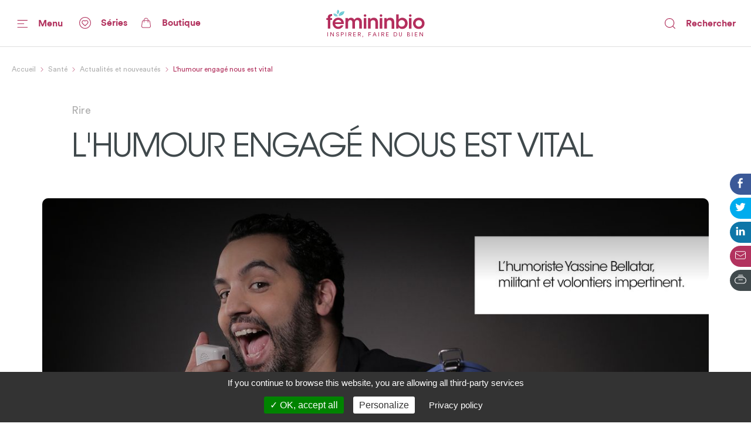

--- FILE ---
content_type: text/html; charset=utf-8
request_url: https://www.femininbio.com/sante/actualites-et-nouveautes/lhumour-engage-nous-est-vital-56166
body_size: 200939
content:
<!doctype html>
<html data-n-head-ssr lang="fr" data-n-head="%7B%22lang%22:%7B%22ssr%22:%22fr%22%7D%7D">
  <head >
    <title>L&#x27;humour engagé nous est vital - FemininBio</title><meta data-n-head="ssr" http-equiv="X-UA-Compatible" content="IE=edge"><meta data-n-head="ssr" data-hid="og:site_name" property="og:site_name" content="FemininBio"><meta data-n-head="ssr" name="twitter:card" content="summary_large_image"><meta data-n-head="ssr" data-hid="apple-mobile-web-app-title" name="apple-mobile-web-app-title" content="FemininBio"><meta data-n-head="ssr" name="viewport" content="width=device-width, initial-scale=1.0, viewport-fit=cover"><meta data-n-head="ssr" name="google-site-verification" content="4dlySL0H9_85Q8mtzPT6qd44lBZqSLYBKhkSPj4Sie0"><meta data-n-head="ssr" data-hid="charset" charset="utf-8"><meta data-n-head="ssr" data-hid="mobile-web-app-capable" name="mobile-web-app-capable" content="yes"><meta data-n-head="ssr" data-hid="theme-color" name="theme-color" content="#b2325e"><meta data-n-head="ssr" data-hid="title" name="title" content="L&#x27;humour engagé nous est vital"><meta data-n-head="ssr" data-hid="description" name="description" content="Pour défendre les causes indispensables, l&#x27;esprit comique demeure inépuisable, tel un immuable étendard de notre liberté de penser."><meta data-n-head="ssr" data-hid="og:url" property="og:url" content="https://www.femininbio.com/content/56166"><meta data-n-head="ssr" data-hid="og:title" property="og:title" content="L&#x27;humour engagé nous est vital"><meta data-n-head="ssr" data-hid="og:description" property="og:description" content="Pour défendre les causes indispensables, l&#x27;esprit comique demeure inépuisable, tel un immuable étendard de notre liberté de penser."><meta data-n-head="ssr" data-hid="og:image" property="og:image" content="https://back.femininbio.com/attachments/2020/11/20/landscape/w1200/25038-25038-133057.jpg"><meta data-n-head="ssr" data-hid="twitter:image" name="twitter:image" content="https://back.femininbio.com/attachments/2020/11/20/landscape/w1200/25038-25038-133057.jpg"><meta data-n-head="ssr" data-hid="og:type" property="og:type" content="article"><meta data-n-head="ssr" data-hid="article:published_time" property="article:published_time" content="2017-07-15T05:02:39.000Z"><meta data-n-head="ssr" data-hid="article:section" property="article:section" content="Santé"><meta data-n-head="ssr" data-hid="article:author" property="article:author" content="Anne-Laure Pham"><meta data-n-head="ssr" data-hid="article:modified_time" property="article:modified_time" content="2021-02-25T09:15:36.000Z"><link data-n-head="ssr" rel="shortcut icon" href="/_nuxt/icons/icon_64x64.8ae7e6.png"><link data-n-head="ssr" rel="apple-touch-icon" href="/_nuxt/icons/icon_512x512.8ae7e6.png" sizes="512x512"><link data-n-head="ssr" rel="manifest" href="/_nuxt/manifest.683668ab.json" data-hid="manifest"><link data-n-head="ssr" data-hid="canonical" rel="canonical" href="https://www.femininbio.com/sante/actualites-et-nouveautes/lhumour-engage-nous-est-vital-56166"><script data-n-head="ssr" data-hid="structured-data-news-article" type="application/ld+json">{"@context":"https://schema.org","@type":"NewsArticle","headline":"L&#x27;humour engagé nous est vital","datePublished":"2017-07-15T05:02:39.000Z","publisher":{"@type":"Organization","name":"FemininBio","logo":{"@type":"ImageObject","url":"https://www.femininbio.com/_nuxt/img/femininbio-publisher-logo.28694ba.png"}},"mainEntityOfPage":"https://www.femininbio.com/sante/actualites-et-nouveautes/lhumour-engage-nous-est-vital-56166","dateModified":"2021-02-25T09:15:36.000Z","image":["https://back.femininbio.com/attachments/2020/11/20/square/w1000/25038-25038-133057.jpg","https://back.femininbio.com/attachments/2020/11/20/landscape/w1000/25038-25038-133057.jpg","https://back.femininbio.com/attachments/2020/11/20/panoramic/w1000/25038-25038-133057.jpg"],"author":{"@type":"Person","name":"Anne-Laure Pham"}}</script><script data-n-head="ssr" data-hid="structured-data-breadcrumb-list" type="application/ld+json">{"@context":"https://schema.org","@type":"BreadcrumbList","itemListElement":[{"@type":"ListItem","position":1,"name":"FemininBio - Inspirer, faire du bien","item":"https://www.femininbio.com"},{"@type":"ListItem","position":2,"name":"Santé","item":"https://www.femininbio.com/sante/index"},{"@type":"ListItem","position":3,"name":"Actualités et nouveautés","item":"https://www.femininbio.com/sante/actualites-et-nouveautes/index"},{"@type":"ListItem","position":4,"name":"L&#x27;humour engagé nous est vital","item":"https://www.femininbio.com/sante/actualites-et-nouveautes/lhumour-engage-nous-est-vital-56166"}]}</script><link rel="preload" href="/_nuxt/e117bd9.js" as="script"><link rel="preload" href="/_nuxt/11280e8.js" as="script"><link rel="preload" href="/_nuxt/c383fdb.js" as="script"><link rel="preload" href="/_nuxt/dfe22df.js" as="script"><link rel="preload" href="/_nuxt/c107a7f.js" as="script"><link rel="preload" href="/_nuxt/eec9ea2.js" as="script"><link rel="preload" href="/_nuxt/2d75e0f.js" as="script"><link rel="preload" href="/_nuxt/a3c4f49.js" as="script"><link rel="preload" href="/_nuxt/d66c3d5.js" as="script"><link rel="preload" href="/_nuxt/c6c48ab.js" as="script"><style data-vue-ssr-id="7e56e4e3:0 5c346d62:0 66b92c54:0 580b3312:0 37e23f02:0 9428c6be:0 8763f724:0 6ab5116f:0 74c61b18:0 786bff82:0 6606aab7:0 464874e2:0 8aa7b78e:0 64b5753a:0 01d66bb9:0 d4eddd84:0 13c2fa42:0 8743b9c4:0 e0a36790:0 241a964e:0 6cacf6ea:0 4525c322:0 5421efe6:0 72217c2a:0 438e1dea:0 2127bdae:0 13ef84f6:0 522435b8:0 d0d42330:0 3c17a237:0 43fff209:0 14b95117:0 4ada2256:0 cefce846:0 6d1056d0:0 fea21142:0">.nuxt-progress{position:fixed;top:0;left:0;right:0;height:4px;width:0;opacity:1;transition:width .1s,opacity .4s;background-color:#67c8d2;z-index:999999}.nuxt-progress.nuxt-progress-notransition{transition:none}.nuxt-progress-failed{background-color:red}
@font-face{font-family:"Montserrat";font-weight:400;font-style:normal;font-display:swap;src:url(/_nuxt/fonts/Montserrat-Regular.0828071.woff2) format("woff2"),url(/_nuxt/fonts/Montserrat-Regular.b382489.woff) format("woff")}@font-face{font-family:"Montserrat";font-weight:500;font-style:normal;font-display:swap;src:url(/_nuxt/fonts/Montserrat-Medium.1bde8e5.woff2) format("woff2"),url(/_nuxt/fonts/Montserrat-Medium.cdedeb3.woff) format("woff")}@font-face{font-family:"Montserrat";font-weight:600;font-style:normal;font-display:swap;src:url(/_nuxt/fonts/Montserrat-SemiBold.0f5d898.woff2) format("woff2"),url(/_nuxt/fonts/Montserrat-SemiBold.46a01fb.woff) format("woff")}@font-face{font-family:"Montserrat";font-weight:700;font-style:normal;font-display:swap;src:url(/_nuxt/fonts/Montserrat-Bold.b650dae.woff2) format("woff2"),url(/_nuxt/fonts/Montserrat-Bold.aabfe81.woff) format("woff")}@font-face{font-family:"ItcAvantGarde";font-weight:100;font-style:normal;font-display:swap;src:url(/_nuxt/fonts/ITCAvantGardeStd-XLt.f74fa1c.woff2) format("woff2"),url(/_nuxt/fonts/ITCAvantGardeStd-XLt.3a3aea7.woff) format("woff")}@font-face{font-family:"ItcAvantGarde";font-weight:400;font-style:normal;font-display:swap;src:url(/_nuxt/fonts/ITCAvantGardeStd-Bk.ea27a96.woff2) format("woff2"),url(/_nuxt/fonts/ITCAvantGardeStd-Bk.83385b0.woff) format("woff")}@font-face{font-family:"ItcAvantGarde";font-weight:500;font-style:normal;font-display:swap;src:url(/_nuxt/fonts/ITCAvantGardeStd-Md.497e026.woff2) format("woff2"),url(/_nuxt/fonts/ITCAvantGardeStd-Md.e28cfa3.woff) format("woff")}@font-face{font-family:"ItcAvantGarde";font-weight:600;font-style:normal;font-display:swap;src:url(/_nuxt/fonts/ITCAvantGardeStd-Demi.8c7e5b5.woff2) format("woff2"),url(/_nuxt/fonts/ITCAvantGardeStd-Demi.ef01d23.woff) format("woff")}@font-face{font-family:"ItcAvantGarde";font-weight:700;font-style:normal;font-display:swap;src:url(/_nuxt/fonts/ITCAvantGardeStd-Bold.a606c12.woff2) format("woff2"),url(/_nuxt/fonts/ITCAvantGardeStd-Bold.56188c0.woff) format("woff")}@font-face{font-family:"Circular";font-weight:100;font-style:normal;font-display:swap;src:url(/_nuxt/fonts/CircularStd-Light.83fbe8e.woff2) format("woff2"),url(/_nuxt/fonts/CircularStd-Light.8fb5b4b.woff) format("woff")}@font-face{font-family:"Circular";font-weight:400;font-style:normal;font-display:swap;src:url(/_nuxt/fonts/CircularStd-Book.a6f8815.woff2) format("woff2"),url(/_nuxt/fonts/CircularStd-Book.56b192f.woff) format("woff")}@font-face{font-family:"Circular";font-weight:700;font-style:normal;font-display:swap;src:url(/_nuxt/fonts/CircularStd-Bold.02cf72c.woff2) format("woff2"),url(/_nuxt/fonts/CircularStd-Bold.dc76905.woff) format("woff")}html{box-sizing:border-box;-webkit-text-size-adjust:100%;-ms-text-size-adjust:100%}*,:after,:before{box-sizing:inherit}:focus:not(.focus-visible),:focus:not(:focus-visible){outline:none}:focus.focus-visible,:focus:focus-visible{outline:none;box-shadow:0 0 0 1px #fff,0 0 3px 3px #2196f3}body{margin:0;-webkit-font-smoothing:antialiased;-moz-osx-font-smoothing:grayscale;font-family:Circular,Helvetica,Arial,sans-serif;font-size:16px;line-height:1.4;color:#606060;min-height:100vh}a{color:inherit;text-decoration:none}img{max-width:100%;height:auto;vertical-align:top;border:0;-ms-interpolation-mode:bicubic}abbr[title]{-webkit-text-decoration:underline dotted;text-decoration:underline dotted}b,strong{font-weight:bolder}small{font-size:80%}sub,sup{font-size:75%;line-height:0;position:relative;vertical-align:baseline}sub{bottom:-.25em}sup{top:-.5em}ol,ul{list-style:none;padding-left:0}button,input,optgroup,select,textarea{font-family:inherit;font-size:inherit;line-height:inherit;margin:0}button,input{overflow:visible}input::-moz-placeholder,select::-moz-placeholder{color:grey}input:-ms-input-placeholder,select:-ms-input-placeholder{color:grey}input::placeholder,select::placeholder{color:grey}button,select{text-transform:none;background:none}[type=button],[type=reset],[type=submit],button{-webkit-appearance:button;cursor:pointer}[type=button]::-moz-focus-inner,[type=reset]::-moz-focus-inner,[type=submit]::-moz-focus-inner,button::-moz-focus-inner{border-style:none;padding:0}[type=button]:-moz-focusring,[type=reset]:-moz-focusring,[type=submit]:-moz-focusring,button:-moz-focusring{outline:1px dotted ButtonText}fieldset{padding:0;margin:0;border:0}legend{color:inherit;display:block;width:100%;padding:0;white-space:normal}legend[for]{cursor:pointer}progress{vertical-align:baseline}textarea{display:block;box-sizing:border-box;overflow:auto}[type=checkbox],[type=radio]{box-sizing:border-box;padding:0}[type=number]::-webkit-inner-spin-button,[type=number]::-webkit-outer-spin-button{height:auto}[type=search]{-webkit-appearance:textfield;outline-offset:-2px}[type=search]::-webkit-search-decoration{-webkit-appearance:none}::-webkit-file-upload-button{-webkit-appearance:button;font:inherit}details{display:block}details>summary{cursor:pointer}summary{display:list-item}main{display:block}address{font-style:normal}figure{margin:0}[hidden],template{display:none}pre{font-size:14px}h1,h2,h3,h4,h5,h6{margin:0}hr{display:block;height:1px;border:0;border-top:1px solid #efefef}.font-family-serif{font-family:Times,Georgia,serif}.font-family-sans{font-family:Helvetica,Arial,sans-serif}.font-family-montserrat{font-family:Montserrat,Helvetica,Arial,sans-serif}.font-family-ItcAvantGarde{font-family:ItcAvantGarde,Helvetica,Arial,sans-serif}.font-family-Circular{font-family:Circular,Helvetica,Arial,sans-serif}.font-weight-bold{font-weight:700}.font-weight-semibold{font-weight:600}.font-weight-medium{font-weight:500}.font-weight-regular{font-weight:400}.font-weight-light{font-weight:100}.font-size-10{font-size:10px}@media (max-width:767px){.font-size-small-10{font-size:10px!important}}.font-size-11{font-size:11px}@media (max-width:767px){.font-size-small-11{font-size:11px!important}}.font-size-12{font-size:12px}@media (max-width:767px){.font-size-small-12{font-size:12px!important}}.font-size-14{font-size:14px}@media (max-width:767px){.font-size-small-14{font-size:14px!important}}.font-size-16{font-size:16px}@media (max-width:767px){.font-size-small-16{font-size:16px!important}}.font-size-18{font-size:18px}@media (max-width:767px){.font-size-small-18{font-size:18px!important}}.font-size-20{font-size:20px}@media (max-width:767px){.font-size-small-20{font-size:20px!important}}.font-size-22{font-size:22px}@media (max-width:767px){.font-size-small-22{font-size:22px!important}}.font-size-24{font-size:24px}@media (max-width:767px){.font-size-small-24{font-size:24px!important}}.font-size-26{font-size:26px}@media (max-width:767px){.font-size-small-26{font-size:26px!important}}.font-size-28{font-size:28px}@media (max-width:767px){.font-size-small-28{font-size:28px!important}}.font-size-30{font-size:30px}@media (max-width:767px){.font-size-small-30{font-size:30px!important}}.font-size-32{font-size:32px}@media (max-width:767px){.font-size-small-32{font-size:32px!important}}.font-size-34{font-size:34px}@media (max-width:767px){.font-size-small-34{font-size:34px!important}}.font-size-36{font-size:36px}@media (max-width:767px){.font-size-small-36{font-size:36px!important}}.font-size-42{font-size:42px}@media (max-width:767px){.font-size-small-42{font-size:42px!important}}.font-size-44{font-size:44px}@media (max-width:767px){.font-size-small-44{font-size:44px!important}}.font-size-56{font-size:56px}@media (max-width:767px){.font-size-small-56{font-size:56px!important}}.font-size-64{font-size:64px}@media (max-width:767px){.font-size-small-64{font-size:64px!important}}.bg-black{background-color:#000}.color-black{color:#000}.bg-white{background-color:#fff}.color-white{color:#fff}.bg-grey-dark1{background-color:#606060}.color-grey-dark1{color:#606060}.bg-grey{background-color:grey}.color-grey{color:grey}.bg-grey-light1{background-color:#9f9f9f}.color-grey-light1{color:#9f9f9f}.bg-grey-light2{background-color:#bfbfbf}.color-grey-light2{color:#bfbfbf}.bg-grey-light3{background-color:#dfdfdf}.color-grey-light3{color:#dfdfdf}.bg-purple{background-color:#b2325e}.color-purple{color:#b2325e}.bg-gray{background-color:#40494c}.color-gray{color:#40494c}.bg-gray-dark{background-color:#414a4d}.color-gray-dark{color:#414a4d}.bg-gray-light{background-color:#afafaf}.color-gray-light{color:#afafaf}.bg-grey-warm{background-color:#fcf7f9}.color-grey-warm{color:#fcf7f9}.bg-grey-cold{background-color:#efefef}.color-grey-cold{color:#efefef}.bg-grey-yell{background-color:#f9f4ed}.color-grey-yell{color:#f9f4ed}.bg-grey-blue{background-color:#f3fdff}.color-grey-blue{color:#f3fdff}.bg-skyblue{background-color:#4ab4bf}.color-skyblue{color:#4ab4bf}.bg-skyblue-light{background-color:#81d7da}.color-skyblue-light{color:#81d7da}.bg-orange{background-color:#ee6d30}.color-orange{color:#ee6d30}.bg-hauschka{background-color:#927f6d}.color-hauschka{color:#927f6d}.bg-blue-fb{background-color:#3b5998}.color-blue-fb{color:#3b5998}.bg-blue-tw{background-color:#00acee}.color-blue-tw{color:#00acee}.bg-blue-li{background-color:#0e76a8}.color-blue-li{color:#0e76a8}.bg-green-wh{background-color:#4ac959}.color-green-wh{color:#4ac959}.bg-charcoal-grey{background-color:#40494c}.color-charcoal-grey{color:#40494c}.bg-very-light-grey-border{background-color:#d8d8d8}.color-very-light-grey-border{color:#d8d8d8}.bg-burgundy{background-color:#b2325e}.color-burgundy{color:#b2325e}.bg-brown-grey{background-color:#959595}.color-brown-grey{color:#959595}.bg-middle-grey{background-color:#afafaf}.color-middle-grey{color:#afafaf}.bg-very-light-grey-line{background-color:#ebebeb}.color-very-light-grey-line{color:#ebebeb}.bg-light-pink{background-color:#fcf7f9}.color-light-pink{color:#fcf7f9}.bg-brown-grey-two{background-color:#9b9b9b}.color-brown-grey-two{color:#9b9b9b}.bg-dusty-orange{background-color:#ee6d30}.color-dusty-orange{color:#ee6d30}.bg-denim-blue{background-color:#3b5998}.color-denim-blue{color:#3b5998}.bg-azure{background-color:#00acee}.color-azure{color:#00acee}.bg-algae-green{background-color:#25d366}.color-algae-green{color:#25d366}.bg-light-blue-grey{background-color:#b8dde7}.color-light-blue-grey{color:#b8dde7}.space-0:not(:last-child){margin-bottom:0}.m-0{margin:0}.mx-0{margin-left:0;margin-right:0}.my-0{margin-bottom:0}.mt-0,.my-0{margin-top:0}.mr-0{margin-right:0}.mb-0{margin-bottom:0}.ml-0{margin-left:0}.p-0{padding:0}.px-0{padding-left:0;padding-right:0}.py-0{padding-bottom:0}.pt-0,.py-0{padding-top:0}.pr-0{padding-right:0}.pb-0{padding-bottom:0}.pl-0{padding-left:0}@media (min-width:768px) and (max-width:1149px){.m-l-0{margin:0!important}}@media (min-width:768px) and (max-width:1149px){.mx-l-0{margin-left:0!important;margin-right:0!important}}@media (min-width:768px) and (max-width:1149px){.my-l-0{margin-bottom:0!important}}@media (min-width:768px) and (max-width:1149px){.mt-l-0,.my-l-0{margin-top:0!important}}@media (min-width:768px) and (max-width:1149px){.mr-l-0{margin-right:0!important}}@media (min-width:768px) and (max-width:1149px){.mb-l-0{margin-bottom:0!important}}@media (min-width:768px) and (max-width:1149px){.ml-l-0{margin-left:0!important}}@media (max-width:767px){.m-s-0{margin:0!important}}@media (max-width:767px){.mx-s-0{margin-left:0!important;margin-right:0!important}}@media (max-width:767px){.my-s-0{margin-bottom:0!important}}@media (max-width:767px){.mt-s-0,.my-s-0{margin-top:0!important}}@media (max-width:767px){.mr-s-0{margin-right:0!important}}@media (max-width:767px){.mb-s-0{margin-bottom:0!important}}@media (max-width:767px){.ml-s-0{margin-left:0!important}}@media (min-width:768px) and (max-width:1149px){.p-l-0{padding:0!important}}@media (min-width:768px) and (max-width:1149px){.px-l-0{padding-left:0!important;padding-right:0!important}}@media (min-width:768px) and (max-width:1149px){.py-l-0{padding-bottom:0!important}}@media (min-width:768px) and (max-width:1149px){.pt-l-0,.py-l-0{padding-top:0!important}}@media (min-width:768px) and (max-width:1149px){.pr-l-0{padding-right:0!important}}@media (min-width:768px) and (max-width:1149px){.pb-l-0{padding-bottom:0!important}}@media (min-width:768px) and (max-width:1149px){.pl-l-0{padding-left:0!important}}@media (max-width:767px){.p-s-0{padding:0!important}}@media (max-width:767px){.px-s-0{padding-left:0!important;padding-right:0!important}}@media (max-width:767px){.py-s-0{padding-bottom:0!important}}@media (max-width:767px){.pt-s-0,.py-s-0{padding-top:0!important}}@media (max-width:767px){.pr-s-0{padding-right:0!important}}@media (max-width:767px){.pb-s-0{padding-bottom:0!important}}@media (max-width:767px){.pl-s-0{padding-left:0!important}}.space-5:not(:last-child){margin-bottom:5px}.m-5{margin:5px}.mx-5{margin-left:5px;margin-right:5px}.my-5{margin-bottom:5px}.mt-5,.my-5{margin-top:5px}.mr-5{margin-right:5px}.mb-5{margin-bottom:5px}.ml-5{margin-left:5px}.p-5{padding:5px}.px-5{padding-left:5px;padding-right:5px}.py-5{padding-bottom:5px}.pt-5,.py-5{padding-top:5px}.pr-5{padding-right:5px}.pb-5{padding-bottom:5px}.pl-5{padding-left:5px}@media (min-width:768px) and (max-width:1149px){.m-l-5{margin:5px!important}}@media (min-width:768px) and (max-width:1149px){.mx-l-5{margin-left:5px!important;margin-right:5px!important}}@media (min-width:768px) and (max-width:1149px){.my-l-5{margin-bottom:5px!important}}@media (min-width:768px) and (max-width:1149px){.mt-l-5,.my-l-5{margin-top:5px!important}}@media (min-width:768px) and (max-width:1149px){.mr-l-5{margin-right:5px!important}}@media (min-width:768px) and (max-width:1149px){.mb-l-5{margin-bottom:5px!important}}@media (min-width:768px) and (max-width:1149px){.ml-l-5{margin-left:5px!important}}@media (max-width:767px){.m-s-5{margin:5px!important}}@media (max-width:767px){.mx-s-5{margin-left:5px!important;margin-right:5px!important}}@media (max-width:767px){.my-s-5{margin-bottom:5px!important}}@media (max-width:767px){.mt-s-5,.my-s-5{margin-top:5px!important}}@media (max-width:767px){.mr-s-5{margin-right:5px!important}}@media (max-width:767px){.mb-s-5{margin-bottom:5px!important}}@media (max-width:767px){.ml-s-5{margin-left:5px!important}}@media (min-width:768px) and (max-width:1149px){.p-l-5{padding:5px!important}}@media (min-width:768px) and (max-width:1149px){.px-l-5{padding-left:5px!important;padding-right:5px!important}}@media (min-width:768px) and (max-width:1149px){.py-l-5{padding-bottom:5px!important}}@media (min-width:768px) and (max-width:1149px){.pt-l-5,.py-l-5{padding-top:5px!important}}@media (min-width:768px) and (max-width:1149px){.pr-l-5{padding-right:5px!important}}@media (min-width:768px) and (max-width:1149px){.pb-l-5{padding-bottom:5px!important}}@media (min-width:768px) and (max-width:1149px){.pl-l-5{padding-left:5px!important}}@media (max-width:767px){.p-s-5{padding:5px!important}}@media (max-width:767px){.px-s-5{padding-left:5px!important;padding-right:5px!important}}@media (max-width:767px){.py-s-5{padding-bottom:5px!important}}@media (max-width:767px){.pt-s-5,.py-s-5{padding-top:5px!important}}@media (max-width:767px){.pr-s-5{padding-right:5px!important}}@media (max-width:767px){.pb-s-5{padding-bottom:5px!important}}@media (max-width:767px){.pl-s-5{padding-left:5px!important}}.space-10:not(:last-child){margin-bottom:10px}.m-10{margin:10px}.mx-10{margin-left:10px;margin-right:10px}.my-10{margin-bottom:10px}.mt-10,.my-10{margin-top:10px}.mr-10{margin-right:10px}.mb-10{margin-bottom:10px}.ml-10{margin-left:10px}.p-10{padding:10px}.px-10{padding-left:10px;padding-right:10px}.py-10{padding-bottom:10px}.pt-10,.py-10{padding-top:10px}.pr-10{padding-right:10px}.pb-10{padding-bottom:10px}.pl-10{padding-left:10px}@media (min-width:768px) and (max-width:1149px){.m-l-10{margin:10px!important}}@media (min-width:768px) and (max-width:1149px){.mx-l-10{margin-left:10px!important;margin-right:10px!important}}@media (min-width:768px) and (max-width:1149px){.my-l-10{margin-bottom:10px!important}}@media (min-width:768px) and (max-width:1149px){.mt-l-10,.my-l-10{margin-top:10px!important}}@media (min-width:768px) and (max-width:1149px){.mr-l-10{margin-right:10px!important}}@media (min-width:768px) and (max-width:1149px){.mb-l-10{margin-bottom:10px!important}}@media (min-width:768px) and (max-width:1149px){.ml-l-10{margin-left:10px!important}}@media (max-width:767px){.m-s-10{margin:10px!important}}@media (max-width:767px){.mx-s-10{margin-left:10px!important;margin-right:10px!important}}@media (max-width:767px){.my-s-10{margin-bottom:10px!important}}@media (max-width:767px){.mt-s-10,.my-s-10{margin-top:10px!important}}@media (max-width:767px){.mr-s-10{margin-right:10px!important}}@media (max-width:767px){.mb-s-10{margin-bottom:10px!important}}@media (max-width:767px){.ml-s-10{margin-left:10px!important}}@media (min-width:768px) and (max-width:1149px){.p-l-10{padding:10px!important}}@media (min-width:768px) and (max-width:1149px){.px-l-10{padding-left:10px!important;padding-right:10px!important}}@media (min-width:768px) and (max-width:1149px){.py-l-10{padding-bottom:10px!important}}@media (min-width:768px) and (max-width:1149px){.pt-l-10,.py-l-10{padding-top:10px!important}}@media (min-width:768px) and (max-width:1149px){.pr-l-10{padding-right:10px!important}}@media (min-width:768px) and (max-width:1149px){.pb-l-10{padding-bottom:10px!important}}@media (min-width:768px) and (max-width:1149px){.pl-l-10{padding-left:10px!important}}@media (max-width:767px){.p-s-10{padding:10px!important}}@media (max-width:767px){.px-s-10{padding-left:10px!important;padding-right:10px!important}}@media (max-width:767px){.py-s-10{padding-bottom:10px!important}}@media (max-width:767px){.pt-s-10,.py-s-10{padding-top:10px!important}}@media (max-width:767px){.pr-s-10{padding-right:10px!important}}@media (max-width:767px){.pb-s-10{padding-bottom:10px!important}}@media (max-width:767px){.pl-s-10{padding-left:10px!important}}.space-13:not(:last-child){margin-bottom:13px}.m-13{margin:13px}.mx-13{margin-left:13px;margin-right:13px}.my-13{margin-bottom:13px}.mt-13,.my-13{margin-top:13px}.mr-13{margin-right:13px}.mb-13{margin-bottom:13px}.ml-13{margin-left:13px}.p-13{padding:13px}.px-13{padding-left:13px;padding-right:13px}.py-13{padding-bottom:13px}.pt-13,.py-13{padding-top:13px}.pr-13{padding-right:13px}.pb-13{padding-bottom:13px}.pl-13{padding-left:13px}@media (min-width:768px) and (max-width:1149px){.m-l-13{margin:13px!important}}@media (min-width:768px) and (max-width:1149px){.mx-l-13{margin-left:13px!important;margin-right:13px!important}}@media (min-width:768px) and (max-width:1149px){.my-l-13{margin-bottom:13px!important}}@media (min-width:768px) and (max-width:1149px){.mt-l-13,.my-l-13{margin-top:13px!important}}@media (min-width:768px) and (max-width:1149px){.mr-l-13{margin-right:13px!important}}@media (min-width:768px) and (max-width:1149px){.mb-l-13{margin-bottom:13px!important}}@media (min-width:768px) and (max-width:1149px){.ml-l-13{margin-left:13px!important}}@media (max-width:767px){.m-s-13{margin:13px!important}}@media (max-width:767px){.mx-s-13{margin-left:13px!important;margin-right:13px!important}}@media (max-width:767px){.my-s-13{margin-bottom:13px!important}}@media (max-width:767px){.mt-s-13,.my-s-13{margin-top:13px!important}}@media (max-width:767px){.mr-s-13{margin-right:13px!important}}@media (max-width:767px){.mb-s-13{margin-bottom:13px!important}}@media (max-width:767px){.ml-s-13{margin-left:13px!important}}@media (min-width:768px) and (max-width:1149px){.p-l-13{padding:13px!important}}@media (min-width:768px) and (max-width:1149px){.px-l-13{padding-left:13px!important;padding-right:13px!important}}@media (min-width:768px) and (max-width:1149px){.py-l-13{padding-bottom:13px!important}}@media (min-width:768px) and (max-width:1149px){.pt-l-13,.py-l-13{padding-top:13px!important}}@media (min-width:768px) and (max-width:1149px){.pr-l-13{padding-right:13px!important}}@media (min-width:768px) and (max-width:1149px){.pb-l-13{padding-bottom:13px!important}}@media (min-width:768px) and (max-width:1149px){.pl-l-13{padding-left:13px!important}}@media (max-width:767px){.p-s-13{padding:13px!important}}@media (max-width:767px){.px-s-13{padding-left:13px!important;padding-right:13px!important}}@media (max-width:767px){.py-s-13{padding-bottom:13px!important}}@media (max-width:767px){.pt-s-13,.py-s-13{padding-top:13px!important}}@media (max-width:767px){.pr-s-13{padding-right:13px!important}}@media (max-width:767px){.pb-s-13{padding-bottom:13px!important}}@media (max-width:767px){.pl-s-13{padding-left:13px!important}}.space-15:not(:last-child){margin-bottom:15px}.m-15{margin:15px}.mx-15{margin-left:15px;margin-right:15px}.my-15{margin-bottom:15px}.mt-15,.my-15{margin-top:15px}.mr-15{margin-right:15px}.mb-15{margin-bottom:15px}.ml-15{margin-left:15px}.p-15{padding:15px}.px-15{padding-left:15px;padding-right:15px}.py-15{padding-bottom:15px}.pt-15,.py-15{padding-top:15px}.pr-15{padding-right:15px}.pb-15{padding-bottom:15px}.pl-15{padding-left:15px}@media (min-width:768px) and (max-width:1149px){.m-l-15{margin:15px!important}}@media (min-width:768px) and (max-width:1149px){.mx-l-15{margin-left:15px!important;margin-right:15px!important}}@media (min-width:768px) and (max-width:1149px){.my-l-15{margin-bottom:15px!important}}@media (min-width:768px) and (max-width:1149px){.mt-l-15,.my-l-15{margin-top:15px!important}}@media (min-width:768px) and (max-width:1149px){.mr-l-15{margin-right:15px!important}}@media (min-width:768px) and (max-width:1149px){.mb-l-15{margin-bottom:15px!important}}@media (min-width:768px) and (max-width:1149px){.ml-l-15{margin-left:15px!important}}@media (max-width:767px){.m-s-15{margin:15px!important}}@media (max-width:767px){.mx-s-15{margin-left:15px!important;margin-right:15px!important}}@media (max-width:767px){.my-s-15{margin-bottom:15px!important}}@media (max-width:767px){.mt-s-15,.my-s-15{margin-top:15px!important}}@media (max-width:767px){.mr-s-15{margin-right:15px!important}}@media (max-width:767px){.mb-s-15{margin-bottom:15px!important}}@media (max-width:767px){.ml-s-15{margin-left:15px!important}}@media (min-width:768px) and (max-width:1149px){.p-l-15{padding:15px!important}}@media (min-width:768px) and (max-width:1149px){.px-l-15{padding-left:15px!important;padding-right:15px!important}}@media (min-width:768px) and (max-width:1149px){.py-l-15{padding-bottom:15px!important}}@media (min-width:768px) and (max-width:1149px){.pt-l-15,.py-l-15{padding-top:15px!important}}@media (min-width:768px) and (max-width:1149px){.pr-l-15{padding-right:15px!important}}@media (min-width:768px) and (max-width:1149px){.pb-l-15{padding-bottom:15px!important}}@media (min-width:768px) and (max-width:1149px){.pl-l-15{padding-left:15px!important}}@media (max-width:767px){.p-s-15{padding:15px!important}}@media (max-width:767px){.px-s-15{padding-left:15px!important;padding-right:15px!important}}@media (max-width:767px){.py-s-15{padding-bottom:15px!important}}@media (max-width:767px){.pt-s-15,.py-s-15{padding-top:15px!important}}@media (max-width:767px){.pr-s-15{padding-right:15px!important}}@media (max-width:767px){.pb-s-15{padding-bottom:15px!important}}@media (max-width:767px){.pl-s-15{padding-left:15px!important}}.space-18:not(:last-child){margin-bottom:18px}.m-18{margin:18px}.mx-18{margin-left:18px;margin-right:18px}.my-18{margin-bottom:18px}.mt-18,.my-18{margin-top:18px}.mr-18{margin-right:18px}.mb-18{margin-bottom:18px}.ml-18{margin-left:18px}.p-18{padding:18px}.px-18{padding-left:18px;padding-right:18px}.py-18{padding-bottom:18px}.pt-18,.py-18{padding-top:18px}.pr-18{padding-right:18px}.pb-18{padding-bottom:18px}.pl-18{padding-left:18px}@media (min-width:768px) and (max-width:1149px){.m-l-18{margin:18px!important}}@media (min-width:768px) and (max-width:1149px){.mx-l-18{margin-left:18px!important;margin-right:18px!important}}@media (min-width:768px) and (max-width:1149px){.my-l-18{margin-bottom:18px!important}}@media (min-width:768px) and (max-width:1149px){.mt-l-18,.my-l-18{margin-top:18px!important}}@media (min-width:768px) and (max-width:1149px){.mr-l-18{margin-right:18px!important}}@media (min-width:768px) and (max-width:1149px){.mb-l-18{margin-bottom:18px!important}}@media (min-width:768px) and (max-width:1149px){.ml-l-18{margin-left:18px!important}}@media (max-width:767px){.m-s-18{margin:18px!important}}@media (max-width:767px){.mx-s-18{margin-left:18px!important;margin-right:18px!important}}@media (max-width:767px){.my-s-18{margin-bottom:18px!important}}@media (max-width:767px){.mt-s-18,.my-s-18{margin-top:18px!important}}@media (max-width:767px){.mr-s-18{margin-right:18px!important}}@media (max-width:767px){.mb-s-18{margin-bottom:18px!important}}@media (max-width:767px){.ml-s-18{margin-left:18px!important}}@media (min-width:768px) and (max-width:1149px){.p-l-18{padding:18px!important}}@media (min-width:768px) and (max-width:1149px){.px-l-18{padding-left:18px!important;padding-right:18px!important}}@media (min-width:768px) and (max-width:1149px){.py-l-18{padding-bottom:18px!important}}@media (min-width:768px) and (max-width:1149px){.pt-l-18,.py-l-18{padding-top:18px!important}}@media (min-width:768px) and (max-width:1149px){.pr-l-18{padding-right:18px!important}}@media (min-width:768px) and (max-width:1149px){.pb-l-18{padding-bottom:18px!important}}@media (min-width:768px) and (max-width:1149px){.pl-l-18{padding-left:18px!important}}@media (max-width:767px){.p-s-18{padding:18px!important}}@media (max-width:767px){.px-s-18{padding-left:18px!important;padding-right:18px!important}}@media (max-width:767px){.py-s-18{padding-bottom:18px!important}}@media (max-width:767px){.pt-s-18,.py-s-18{padding-top:18px!important}}@media (max-width:767px){.pr-s-18{padding-right:18px!important}}@media (max-width:767px){.pb-s-18{padding-bottom:18px!important}}@media (max-width:767px){.pl-s-18{padding-left:18px!important}}.space-20:not(:last-child){margin-bottom:20px}.m-20{margin:20px}.mx-20{margin-left:20px;margin-right:20px}.my-20{margin-bottom:20px}.mt-20,.my-20{margin-top:20px}.mr-20{margin-right:20px}.mb-20{margin-bottom:20px}.ml-20{margin-left:20px}.p-20{padding:20px}.px-20{padding-left:20px;padding-right:20px}.py-20{padding-bottom:20px}.pt-20,.py-20{padding-top:20px}.pr-20{padding-right:20px}.pb-20{padding-bottom:20px}.pl-20{padding-left:20px}@media (min-width:768px) and (max-width:1149px){.m-l-20{margin:20px!important}}@media (min-width:768px) and (max-width:1149px){.mx-l-20{margin-left:20px!important;margin-right:20px!important}}@media (min-width:768px) and (max-width:1149px){.my-l-20{margin-bottom:20px!important}}@media (min-width:768px) and (max-width:1149px){.mt-l-20,.my-l-20{margin-top:20px!important}}@media (min-width:768px) and (max-width:1149px){.mr-l-20{margin-right:20px!important}}@media (min-width:768px) and (max-width:1149px){.mb-l-20{margin-bottom:20px!important}}@media (min-width:768px) and (max-width:1149px){.ml-l-20{margin-left:20px!important}}@media (max-width:767px){.m-s-20{margin:20px!important}}@media (max-width:767px){.mx-s-20{margin-left:20px!important;margin-right:20px!important}}@media (max-width:767px){.my-s-20{margin-bottom:20px!important}}@media (max-width:767px){.mt-s-20,.my-s-20{margin-top:20px!important}}@media (max-width:767px){.mr-s-20{margin-right:20px!important}}@media (max-width:767px){.mb-s-20{margin-bottom:20px!important}}@media (max-width:767px){.ml-s-20{margin-left:20px!important}}@media (min-width:768px) and (max-width:1149px){.p-l-20{padding:20px!important}}@media (min-width:768px) and (max-width:1149px){.px-l-20{padding-left:20px!important;padding-right:20px!important}}@media (min-width:768px) and (max-width:1149px){.py-l-20{padding-bottom:20px!important}}@media (min-width:768px) and (max-width:1149px){.pt-l-20,.py-l-20{padding-top:20px!important}}@media (min-width:768px) and (max-width:1149px){.pr-l-20{padding-right:20px!important}}@media (min-width:768px) and (max-width:1149px){.pb-l-20{padding-bottom:20px!important}}@media (min-width:768px) and (max-width:1149px){.pl-l-20{padding-left:20px!important}}@media (max-width:767px){.p-s-20{padding:20px!important}}@media (max-width:767px){.px-s-20{padding-left:20px!important;padding-right:20px!important}}@media (max-width:767px){.py-s-20{padding-bottom:20px!important}}@media (max-width:767px){.pt-s-20,.py-s-20{padding-top:20px!important}}@media (max-width:767px){.pr-s-20{padding-right:20px!important}}@media (max-width:767px){.pb-s-20{padding-bottom:20px!important}}@media (max-width:767px){.pl-s-20{padding-left:20px!important}}.space-22:not(:last-child){margin-bottom:22px}.m-22{margin:22px}.mx-22{margin-left:22px;margin-right:22px}.my-22{margin-bottom:22px}.mt-22,.my-22{margin-top:22px}.mr-22{margin-right:22px}.mb-22{margin-bottom:22px}.ml-22{margin-left:22px}.p-22{padding:22px}.px-22{padding-left:22px;padding-right:22px}.py-22{padding-bottom:22px}.pt-22,.py-22{padding-top:22px}.pr-22{padding-right:22px}.pb-22{padding-bottom:22px}.pl-22{padding-left:22px}@media (min-width:768px) and (max-width:1149px){.m-l-22{margin:22px!important}}@media (min-width:768px) and (max-width:1149px){.mx-l-22{margin-left:22px!important;margin-right:22px!important}}@media (min-width:768px) and (max-width:1149px){.my-l-22{margin-bottom:22px!important}}@media (min-width:768px) and (max-width:1149px){.mt-l-22,.my-l-22{margin-top:22px!important}}@media (min-width:768px) and (max-width:1149px){.mr-l-22{margin-right:22px!important}}@media (min-width:768px) and (max-width:1149px){.mb-l-22{margin-bottom:22px!important}}@media (min-width:768px) and (max-width:1149px){.ml-l-22{margin-left:22px!important}}@media (max-width:767px){.m-s-22{margin:22px!important}}@media (max-width:767px){.mx-s-22{margin-left:22px!important;margin-right:22px!important}}@media (max-width:767px){.my-s-22{margin-bottom:22px!important}}@media (max-width:767px){.mt-s-22,.my-s-22{margin-top:22px!important}}@media (max-width:767px){.mr-s-22{margin-right:22px!important}}@media (max-width:767px){.mb-s-22{margin-bottom:22px!important}}@media (max-width:767px){.ml-s-22{margin-left:22px!important}}@media (min-width:768px) and (max-width:1149px){.p-l-22{padding:22px!important}}@media (min-width:768px) and (max-width:1149px){.px-l-22{padding-left:22px!important;padding-right:22px!important}}@media (min-width:768px) and (max-width:1149px){.py-l-22{padding-bottom:22px!important}}@media (min-width:768px) and (max-width:1149px){.pt-l-22,.py-l-22{padding-top:22px!important}}@media (min-width:768px) and (max-width:1149px){.pr-l-22{padding-right:22px!important}}@media (min-width:768px) and (max-width:1149px){.pb-l-22{padding-bottom:22px!important}}@media (min-width:768px) and (max-width:1149px){.pl-l-22{padding-left:22px!important}}@media (max-width:767px){.p-s-22{padding:22px!important}}@media (max-width:767px){.px-s-22{padding-left:22px!important;padding-right:22px!important}}@media (max-width:767px){.py-s-22{padding-bottom:22px!important}}@media (max-width:767px){.pt-s-22,.py-s-22{padding-top:22px!important}}@media (max-width:767px){.pr-s-22{padding-right:22px!important}}@media (max-width:767px){.pb-s-22{padding-bottom:22px!important}}@media (max-width:767px){.pl-s-22{padding-left:22px!important}}.space-25:not(:last-child){margin-bottom:25px}.m-25{margin:25px}.mx-25{margin-left:25px;margin-right:25px}.my-25{margin-bottom:25px}.mt-25,.my-25{margin-top:25px}.mr-25{margin-right:25px}.mb-25{margin-bottom:25px}.ml-25{margin-left:25px}.p-25{padding:25px}.px-25{padding-left:25px;padding-right:25px}.py-25{padding-bottom:25px}.pt-25,.py-25{padding-top:25px}.pr-25{padding-right:25px}.pb-25{padding-bottom:25px}.pl-25{padding-left:25px}@media (min-width:768px) and (max-width:1149px){.m-l-25{margin:25px!important}}@media (min-width:768px) and (max-width:1149px){.mx-l-25{margin-left:25px!important;margin-right:25px!important}}@media (min-width:768px) and (max-width:1149px){.my-l-25{margin-bottom:25px!important}}@media (min-width:768px) and (max-width:1149px){.mt-l-25,.my-l-25{margin-top:25px!important}}@media (min-width:768px) and (max-width:1149px){.mr-l-25{margin-right:25px!important}}@media (min-width:768px) and (max-width:1149px){.mb-l-25{margin-bottom:25px!important}}@media (min-width:768px) and (max-width:1149px){.ml-l-25{margin-left:25px!important}}@media (max-width:767px){.m-s-25{margin:25px!important}}@media (max-width:767px){.mx-s-25{margin-left:25px!important;margin-right:25px!important}}@media (max-width:767px){.my-s-25{margin-bottom:25px!important}}@media (max-width:767px){.mt-s-25,.my-s-25{margin-top:25px!important}}@media (max-width:767px){.mr-s-25{margin-right:25px!important}}@media (max-width:767px){.mb-s-25{margin-bottom:25px!important}}@media (max-width:767px){.ml-s-25{margin-left:25px!important}}@media (min-width:768px) and (max-width:1149px){.p-l-25{padding:25px!important}}@media (min-width:768px) and (max-width:1149px){.px-l-25{padding-left:25px!important;padding-right:25px!important}}@media (min-width:768px) and (max-width:1149px){.py-l-25{padding-bottom:25px!important}}@media (min-width:768px) and (max-width:1149px){.pt-l-25,.py-l-25{padding-top:25px!important}}@media (min-width:768px) and (max-width:1149px){.pr-l-25{padding-right:25px!important}}@media (min-width:768px) and (max-width:1149px){.pb-l-25{padding-bottom:25px!important}}@media (min-width:768px) and (max-width:1149px){.pl-l-25{padding-left:25px!important}}@media (max-width:767px){.p-s-25{padding:25px!important}}@media (max-width:767px){.px-s-25{padding-left:25px!important;padding-right:25px!important}}@media (max-width:767px){.py-s-25{padding-bottom:25px!important}}@media (max-width:767px){.pt-s-25,.py-s-25{padding-top:25px!important}}@media (max-width:767px){.pr-s-25{padding-right:25px!important}}@media (max-width:767px){.pb-s-25{padding-bottom:25px!important}}@media (max-width:767px){.pl-s-25{padding-left:25px!important}}.space-30:not(:last-child){margin-bottom:30px}.m-30{margin:30px}.mx-30{margin-left:30px;margin-right:30px}.my-30{margin-bottom:30px}.mt-30,.my-30{margin-top:30px}.mr-30{margin-right:30px}.mb-30{margin-bottom:30px}.ml-30{margin-left:30px}.p-30{padding:30px}.px-30{padding-left:30px;padding-right:30px}.py-30{padding-bottom:30px}.pt-30,.py-30{padding-top:30px}.pr-30{padding-right:30px}.pb-30{padding-bottom:30px}.pl-30{padding-left:30px}@media (min-width:768px) and (max-width:1149px){.m-l-30{margin:30px!important}}@media (min-width:768px) and (max-width:1149px){.mx-l-30{margin-left:30px!important;margin-right:30px!important}}@media (min-width:768px) and (max-width:1149px){.my-l-30{margin-bottom:30px!important}}@media (min-width:768px) and (max-width:1149px){.mt-l-30,.my-l-30{margin-top:30px!important}}@media (min-width:768px) and (max-width:1149px){.mr-l-30{margin-right:30px!important}}@media (min-width:768px) and (max-width:1149px){.mb-l-30{margin-bottom:30px!important}}@media (min-width:768px) and (max-width:1149px){.ml-l-30{margin-left:30px!important}}@media (max-width:767px){.m-s-30{margin:30px!important}}@media (max-width:767px){.mx-s-30{margin-left:30px!important;margin-right:30px!important}}@media (max-width:767px){.my-s-30{margin-bottom:30px!important}}@media (max-width:767px){.mt-s-30,.my-s-30{margin-top:30px!important}}@media (max-width:767px){.mr-s-30{margin-right:30px!important}}@media (max-width:767px){.mb-s-30{margin-bottom:30px!important}}@media (max-width:767px){.ml-s-30{margin-left:30px!important}}@media (min-width:768px) and (max-width:1149px){.p-l-30{padding:30px!important}}@media (min-width:768px) and (max-width:1149px){.px-l-30{padding-left:30px!important;padding-right:30px!important}}@media (min-width:768px) and (max-width:1149px){.py-l-30{padding-bottom:30px!important}}@media (min-width:768px) and (max-width:1149px){.pt-l-30,.py-l-30{padding-top:30px!important}}@media (min-width:768px) and (max-width:1149px){.pr-l-30{padding-right:30px!important}}@media (min-width:768px) and (max-width:1149px){.pb-l-30{padding-bottom:30px!important}}@media (min-width:768px) and (max-width:1149px){.pl-l-30{padding-left:30px!important}}@media (max-width:767px){.p-s-30{padding:30px!important}}@media (max-width:767px){.px-s-30{padding-left:30px!important;padding-right:30px!important}}@media (max-width:767px){.py-s-30{padding-bottom:30px!important}}@media (max-width:767px){.pt-s-30,.py-s-30{padding-top:30px!important}}@media (max-width:767px){.pr-s-30{padding-right:30px!important}}@media (max-width:767px){.pb-s-30{padding-bottom:30px!important}}@media (max-width:767px){.pl-s-30{padding-left:30px!important}}.space-35:not(:last-child){margin-bottom:35px}.m-35{margin:35px}.mx-35{margin-left:35px;margin-right:35px}.my-35{margin-bottom:35px}.mt-35,.my-35{margin-top:35px}.mr-35{margin-right:35px}.mb-35{margin-bottom:35px}.ml-35{margin-left:35px}.p-35{padding:35px}.px-35{padding-left:35px;padding-right:35px}.py-35{padding-bottom:35px}.pt-35,.py-35{padding-top:35px}.pr-35{padding-right:35px}.pb-35{padding-bottom:35px}.pl-35{padding-left:35px}@media (min-width:768px) and (max-width:1149px){.m-l-35{margin:35px!important}}@media (min-width:768px) and (max-width:1149px){.mx-l-35{margin-left:35px!important;margin-right:35px!important}}@media (min-width:768px) and (max-width:1149px){.my-l-35{margin-bottom:35px!important}}@media (min-width:768px) and (max-width:1149px){.mt-l-35,.my-l-35{margin-top:35px!important}}@media (min-width:768px) and (max-width:1149px){.mr-l-35{margin-right:35px!important}}@media (min-width:768px) and (max-width:1149px){.mb-l-35{margin-bottom:35px!important}}@media (min-width:768px) and (max-width:1149px){.ml-l-35{margin-left:35px!important}}@media (max-width:767px){.m-s-35{margin:35px!important}}@media (max-width:767px){.mx-s-35{margin-left:35px!important;margin-right:35px!important}}@media (max-width:767px){.my-s-35{margin-bottom:35px!important}}@media (max-width:767px){.mt-s-35,.my-s-35{margin-top:35px!important}}@media (max-width:767px){.mr-s-35{margin-right:35px!important}}@media (max-width:767px){.mb-s-35{margin-bottom:35px!important}}@media (max-width:767px){.ml-s-35{margin-left:35px!important}}@media (min-width:768px) and (max-width:1149px){.p-l-35{padding:35px!important}}@media (min-width:768px) and (max-width:1149px){.px-l-35{padding-left:35px!important;padding-right:35px!important}}@media (min-width:768px) and (max-width:1149px){.py-l-35{padding-bottom:35px!important}}@media (min-width:768px) and (max-width:1149px){.pt-l-35,.py-l-35{padding-top:35px!important}}@media (min-width:768px) and (max-width:1149px){.pr-l-35{padding-right:35px!important}}@media (min-width:768px) and (max-width:1149px){.pb-l-35{padding-bottom:35px!important}}@media (min-width:768px) and (max-width:1149px){.pl-l-35{padding-left:35px!important}}@media (max-width:767px){.p-s-35{padding:35px!important}}@media (max-width:767px){.px-s-35{padding-left:35px!important;padding-right:35px!important}}@media (max-width:767px){.py-s-35{padding-bottom:35px!important}}@media (max-width:767px){.pt-s-35,.py-s-35{padding-top:35px!important}}@media (max-width:767px){.pr-s-35{padding-right:35px!important}}@media (max-width:767px){.pb-s-35{padding-bottom:35px!important}}@media (max-width:767px){.pl-s-35{padding-left:35px!important}}.space-38:not(:last-child){margin-bottom:38px}.m-38{margin:38px}.mx-38{margin-left:38px;margin-right:38px}.my-38{margin-bottom:38px}.mt-38,.my-38{margin-top:38px}.mr-38{margin-right:38px}.mb-38{margin-bottom:38px}.ml-38{margin-left:38px}.p-38{padding:38px}.px-38{padding-left:38px;padding-right:38px}.py-38{padding-bottom:38px}.pt-38,.py-38{padding-top:38px}.pr-38{padding-right:38px}.pb-38{padding-bottom:38px}.pl-38{padding-left:38px}@media (min-width:768px) and (max-width:1149px){.m-l-38{margin:38px!important}}@media (min-width:768px) and (max-width:1149px){.mx-l-38{margin-left:38px!important;margin-right:38px!important}}@media (min-width:768px) and (max-width:1149px){.my-l-38{margin-bottom:38px!important}}@media (min-width:768px) and (max-width:1149px){.mt-l-38,.my-l-38{margin-top:38px!important}}@media (min-width:768px) and (max-width:1149px){.mr-l-38{margin-right:38px!important}}@media (min-width:768px) and (max-width:1149px){.mb-l-38{margin-bottom:38px!important}}@media (min-width:768px) and (max-width:1149px){.ml-l-38{margin-left:38px!important}}@media (max-width:767px){.m-s-38{margin:38px!important}}@media (max-width:767px){.mx-s-38{margin-left:38px!important;margin-right:38px!important}}@media (max-width:767px){.my-s-38{margin-bottom:38px!important}}@media (max-width:767px){.mt-s-38,.my-s-38{margin-top:38px!important}}@media (max-width:767px){.mr-s-38{margin-right:38px!important}}@media (max-width:767px){.mb-s-38{margin-bottom:38px!important}}@media (max-width:767px){.ml-s-38{margin-left:38px!important}}@media (min-width:768px) and (max-width:1149px){.p-l-38{padding:38px!important}}@media (min-width:768px) and (max-width:1149px){.px-l-38{padding-left:38px!important;padding-right:38px!important}}@media (min-width:768px) and (max-width:1149px){.py-l-38{padding-bottom:38px!important}}@media (min-width:768px) and (max-width:1149px){.pt-l-38,.py-l-38{padding-top:38px!important}}@media (min-width:768px) and (max-width:1149px){.pr-l-38{padding-right:38px!important}}@media (min-width:768px) and (max-width:1149px){.pb-l-38{padding-bottom:38px!important}}@media (min-width:768px) and (max-width:1149px){.pl-l-38{padding-left:38px!important}}@media (max-width:767px){.p-s-38{padding:38px!important}}@media (max-width:767px){.px-s-38{padding-left:38px!important;padding-right:38px!important}}@media (max-width:767px){.py-s-38{padding-bottom:38px!important}}@media (max-width:767px){.pt-s-38,.py-s-38{padding-top:38px!important}}@media (max-width:767px){.pr-s-38{padding-right:38px!important}}@media (max-width:767px){.pb-s-38{padding-bottom:38px!important}}@media (max-width:767px){.pl-s-38{padding-left:38px!important}}.space-40:not(:last-child){margin-bottom:40px}.m-40{margin:40px}.mx-40{margin-left:40px;margin-right:40px}.my-40{margin-bottom:40px}.mt-40,.my-40{margin-top:40px}.mr-40{margin-right:40px}.mb-40{margin-bottom:40px}.ml-40{margin-left:40px}.p-40{padding:40px}.px-40{padding-left:40px;padding-right:40px}.py-40{padding-bottom:40px}.pt-40,.py-40{padding-top:40px}.pr-40{padding-right:40px}.pb-40{padding-bottom:40px}.pl-40{padding-left:40px}@media (min-width:768px) and (max-width:1149px){.m-l-40{margin:40px!important}}@media (min-width:768px) and (max-width:1149px){.mx-l-40{margin-left:40px!important;margin-right:40px!important}}@media (min-width:768px) and (max-width:1149px){.my-l-40{margin-bottom:40px!important}}@media (min-width:768px) and (max-width:1149px){.mt-l-40,.my-l-40{margin-top:40px!important}}@media (min-width:768px) and (max-width:1149px){.mr-l-40{margin-right:40px!important}}@media (min-width:768px) and (max-width:1149px){.mb-l-40{margin-bottom:40px!important}}@media (min-width:768px) and (max-width:1149px){.ml-l-40{margin-left:40px!important}}@media (max-width:767px){.m-s-40{margin:40px!important}}@media (max-width:767px){.mx-s-40{margin-left:40px!important;margin-right:40px!important}}@media (max-width:767px){.my-s-40{margin-bottom:40px!important}}@media (max-width:767px){.mt-s-40,.my-s-40{margin-top:40px!important}}@media (max-width:767px){.mr-s-40{margin-right:40px!important}}@media (max-width:767px){.mb-s-40{margin-bottom:40px!important}}@media (max-width:767px){.ml-s-40{margin-left:40px!important}}@media (min-width:768px) and (max-width:1149px){.p-l-40{padding:40px!important}}@media (min-width:768px) and (max-width:1149px){.px-l-40{padding-left:40px!important;padding-right:40px!important}}@media (min-width:768px) and (max-width:1149px){.py-l-40{padding-bottom:40px!important}}@media (min-width:768px) and (max-width:1149px){.pt-l-40,.py-l-40{padding-top:40px!important}}@media (min-width:768px) and (max-width:1149px){.pr-l-40{padding-right:40px!important}}@media (min-width:768px) and (max-width:1149px){.pb-l-40{padding-bottom:40px!important}}@media (min-width:768px) and (max-width:1149px){.pl-l-40{padding-left:40px!important}}@media (max-width:767px){.p-s-40{padding:40px!important}}@media (max-width:767px){.px-s-40{padding-left:40px!important;padding-right:40px!important}}@media (max-width:767px){.py-s-40{padding-bottom:40px!important}}@media (max-width:767px){.pt-s-40,.py-s-40{padding-top:40px!important}}@media (max-width:767px){.pr-s-40{padding-right:40px!important}}@media (max-width:767px){.pb-s-40{padding-bottom:40px!important}}@media (max-width:767px){.pl-s-40{padding-left:40px!important}}.space-45:not(:last-child){margin-bottom:45px}.m-45{margin:45px}.mx-45{margin-left:45px;margin-right:45px}.my-45{margin-bottom:45px}.mt-45,.my-45{margin-top:45px}.mr-45{margin-right:45px}.mb-45{margin-bottom:45px}.ml-45{margin-left:45px}.p-45{padding:45px}.px-45{padding-left:45px;padding-right:45px}.py-45{padding-bottom:45px}.pt-45,.py-45{padding-top:45px}.pr-45{padding-right:45px}.pb-45{padding-bottom:45px}.pl-45{padding-left:45px}@media (min-width:768px) and (max-width:1149px){.m-l-45{margin:45px!important}}@media (min-width:768px) and (max-width:1149px){.mx-l-45{margin-left:45px!important;margin-right:45px!important}}@media (min-width:768px) and (max-width:1149px){.my-l-45{margin-bottom:45px!important}}@media (min-width:768px) and (max-width:1149px){.mt-l-45,.my-l-45{margin-top:45px!important}}@media (min-width:768px) and (max-width:1149px){.mr-l-45{margin-right:45px!important}}@media (min-width:768px) and (max-width:1149px){.mb-l-45{margin-bottom:45px!important}}@media (min-width:768px) and (max-width:1149px){.ml-l-45{margin-left:45px!important}}@media (max-width:767px){.m-s-45{margin:45px!important}}@media (max-width:767px){.mx-s-45{margin-left:45px!important;margin-right:45px!important}}@media (max-width:767px){.my-s-45{margin-bottom:45px!important}}@media (max-width:767px){.mt-s-45,.my-s-45{margin-top:45px!important}}@media (max-width:767px){.mr-s-45{margin-right:45px!important}}@media (max-width:767px){.mb-s-45{margin-bottom:45px!important}}@media (max-width:767px){.ml-s-45{margin-left:45px!important}}@media (min-width:768px) and (max-width:1149px){.p-l-45{padding:45px!important}}@media (min-width:768px) and (max-width:1149px){.px-l-45{padding-left:45px!important;padding-right:45px!important}}@media (min-width:768px) and (max-width:1149px){.py-l-45{padding-bottom:45px!important}}@media (min-width:768px) and (max-width:1149px){.pt-l-45,.py-l-45{padding-top:45px!important}}@media (min-width:768px) and (max-width:1149px){.pr-l-45{padding-right:45px!important}}@media (min-width:768px) and (max-width:1149px){.pb-l-45{padding-bottom:45px!important}}@media (min-width:768px) and (max-width:1149px){.pl-l-45{padding-left:45px!important}}@media (max-width:767px){.p-s-45{padding:45px!important}}@media (max-width:767px){.px-s-45{padding-left:45px!important;padding-right:45px!important}}@media (max-width:767px){.py-s-45{padding-bottom:45px!important}}@media (max-width:767px){.pt-s-45,.py-s-45{padding-top:45px!important}}@media (max-width:767px){.pr-s-45{padding-right:45px!important}}@media (max-width:767px){.pb-s-45{padding-bottom:45px!important}}@media (max-width:767px){.pl-s-45{padding-left:45px!important}}.space-50:not(:last-child){margin-bottom:50px}.m-50{margin:50px}.mx-50{margin-left:50px;margin-right:50px}.my-50{margin-bottom:50px}.mt-50,.my-50{margin-top:50px}.mr-50{margin-right:50px}.mb-50{margin-bottom:50px}.ml-50{margin-left:50px}.p-50{padding:50px}.px-50{padding-left:50px;padding-right:50px}.py-50{padding-bottom:50px}.pt-50,.py-50{padding-top:50px}.pr-50{padding-right:50px}.pb-50{padding-bottom:50px}.pl-50{padding-left:50px}@media (min-width:768px) and (max-width:1149px){.m-l-50{margin:50px!important}}@media (min-width:768px) and (max-width:1149px){.mx-l-50{margin-left:50px!important;margin-right:50px!important}}@media (min-width:768px) and (max-width:1149px){.my-l-50{margin-bottom:50px!important}}@media (min-width:768px) and (max-width:1149px){.mt-l-50,.my-l-50{margin-top:50px!important}}@media (min-width:768px) and (max-width:1149px){.mr-l-50{margin-right:50px!important}}@media (min-width:768px) and (max-width:1149px){.mb-l-50{margin-bottom:50px!important}}@media (min-width:768px) and (max-width:1149px){.ml-l-50{margin-left:50px!important}}@media (max-width:767px){.m-s-50{margin:50px!important}}@media (max-width:767px){.mx-s-50{margin-left:50px!important;margin-right:50px!important}}@media (max-width:767px){.my-s-50{margin-bottom:50px!important}}@media (max-width:767px){.mt-s-50,.my-s-50{margin-top:50px!important}}@media (max-width:767px){.mr-s-50{margin-right:50px!important}}@media (max-width:767px){.mb-s-50{margin-bottom:50px!important}}@media (max-width:767px){.ml-s-50{margin-left:50px!important}}@media (min-width:768px) and (max-width:1149px){.p-l-50{padding:50px!important}}@media (min-width:768px) and (max-width:1149px){.px-l-50{padding-left:50px!important;padding-right:50px!important}}@media (min-width:768px) and (max-width:1149px){.py-l-50{padding-bottom:50px!important}}@media (min-width:768px) and (max-width:1149px){.pt-l-50,.py-l-50{padding-top:50px!important}}@media (min-width:768px) and (max-width:1149px){.pr-l-50{padding-right:50px!important}}@media (min-width:768px) and (max-width:1149px){.pb-l-50{padding-bottom:50px!important}}@media (min-width:768px) and (max-width:1149px){.pl-l-50{padding-left:50px!important}}@media (max-width:767px){.p-s-50{padding:50px!important}}@media (max-width:767px){.px-s-50{padding-left:50px!important;padding-right:50px!important}}@media (max-width:767px){.py-s-50{padding-bottom:50px!important}}@media (max-width:767px){.pt-s-50,.py-s-50{padding-top:50px!important}}@media (max-width:767px){.pr-s-50{padding-right:50px!important}}@media (max-width:767px){.pb-s-50{padding-bottom:50px!important}}@media (max-width:767px){.pl-s-50{padding-left:50px!important}}.space-55:not(:last-child){margin-bottom:55px}.m-55{margin:55px}.mx-55{margin-left:55px;margin-right:55px}.my-55{margin-bottom:55px}.mt-55,.my-55{margin-top:55px}.mr-55{margin-right:55px}.mb-55{margin-bottom:55px}.ml-55{margin-left:55px}.p-55{padding:55px}.px-55{padding-left:55px;padding-right:55px}.py-55{padding-bottom:55px}.pt-55,.py-55{padding-top:55px}.pr-55{padding-right:55px}.pb-55{padding-bottom:55px}.pl-55{padding-left:55px}@media (min-width:768px) and (max-width:1149px){.m-l-55{margin:55px!important}}@media (min-width:768px) and (max-width:1149px){.mx-l-55{margin-left:55px!important;margin-right:55px!important}}@media (min-width:768px) and (max-width:1149px){.my-l-55{margin-bottom:55px!important}}@media (min-width:768px) and (max-width:1149px){.mt-l-55,.my-l-55{margin-top:55px!important}}@media (min-width:768px) and (max-width:1149px){.mr-l-55{margin-right:55px!important}}@media (min-width:768px) and (max-width:1149px){.mb-l-55{margin-bottom:55px!important}}@media (min-width:768px) and (max-width:1149px){.ml-l-55{margin-left:55px!important}}@media (max-width:767px){.m-s-55{margin:55px!important}}@media (max-width:767px){.mx-s-55{margin-left:55px!important;margin-right:55px!important}}@media (max-width:767px){.my-s-55{margin-bottom:55px!important}}@media (max-width:767px){.mt-s-55,.my-s-55{margin-top:55px!important}}@media (max-width:767px){.mr-s-55{margin-right:55px!important}}@media (max-width:767px){.mb-s-55{margin-bottom:55px!important}}@media (max-width:767px){.ml-s-55{margin-left:55px!important}}@media (min-width:768px) and (max-width:1149px){.p-l-55{padding:55px!important}}@media (min-width:768px) and (max-width:1149px){.px-l-55{padding-left:55px!important;padding-right:55px!important}}@media (min-width:768px) and (max-width:1149px){.py-l-55{padding-bottom:55px!important}}@media (min-width:768px) and (max-width:1149px){.pt-l-55,.py-l-55{padding-top:55px!important}}@media (min-width:768px) and (max-width:1149px){.pr-l-55{padding-right:55px!important}}@media (min-width:768px) and (max-width:1149px){.pb-l-55{padding-bottom:55px!important}}@media (min-width:768px) and (max-width:1149px){.pl-l-55{padding-left:55px!important}}@media (max-width:767px){.p-s-55{padding:55px!important}}@media (max-width:767px){.px-s-55{padding-left:55px!important;padding-right:55px!important}}@media (max-width:767px){.py-s-55{padding-bottom:55px!important}}@media (max-width:767px){.pt-s-55,.py-s-55{padding-top:55px!important}}@media (max-width:767px){.pr-s-55{padding-right:55px!important}}@media (max-width:767px){.pb-s-55{padding-bottom:55px!important}}@media (max-width:767px){.pl-s-55{padding-left:55px!important}}.space-60:not(:last-child){margin-bottom:60px}.m-60{margin:60px}.mx-60{margin-left:60px;margin-right:60px}.my-60{margin-bottom:60px}.mt-60,.my-60{margin-top:60px}.mr-60{margin-right:60px}.mb-60{margin-bottom:60px}.ml-60{margin-left:60px}.p-60{padding:60px}.px-60{padding-left:60px;padding-right:60px}.py-60{padding-bottom:60px}.pt-60,.py-60{padding-top:60px}.pr-60{padding-right:60px}.pb-60{padding-bottom:60px}.pl-60{padding-left:60px}@media (min-width:768px) and (max-width:1149px){.m-l-60{margin:60px!important}}@media (min-width:768px) and (max-width:1149px){.mx-l-60{margin-left:60px!important;margin-right:60px!important}}@media (min-width:768px) and (max-width:1149px){.my-l-60{margin-bottom:60px!important}}@media (min-width:768px) and (max-width:1149px){.mt-l-60,.my-l-60{margin-top:60px!important}}@media (min-width:768px) and (max-width:1149px){.mr-l-60{margin-right:60px!important}}@media (min-width:768px) and (max-width:1149px){.mb-l-60{margin-bottom:60px!important}}@media (min-width:768px) and (max-width:1149px){.ml-l-60{margin-left:60px!important}}@media (max-width:767px){.m-s-60{margin:60px!important}}@media (max-width:767px){.mx-s-60{margin-left:60px!important;margin-right:60px!important}}@media (max-width:767px){.my-s-60{margin-bottom:60px!important}}@media (max-width:767px){.mt-s-60,.my-s-60{margin-top:60px!important}}@media (max-width:767px){.mr-s-60{margin-right:60px!important}}@media (max-width:767px){.mb-s-60{margin-bottom:60px!important}}@media (max-width:767px){.ml-s-60{margin-left:60px!important}}@media (min-width:768px) and (max-width:1149px){.p-l-60{padding:60px!important}}@media (min-width:768px) and (max-width:1149px){.px-l-60{padding-left:60px!important;padding-right:60px!important}}@media (min-width:768px) and (max-width:1149px){.py-l-60{padding-bottom:60px!important}}@media (min-width:768px) and (max-width:1149px){.pt-l-60,.py-l-60{padding-top:60px!important}}@media (min-width:768px) and (max-width:1149px){.pr-l-60{padding-right:60px!important}}@media (min-width:768px) and (max-width:1149px){.pb-l-60{padding-bottom:60px!important}}@media (min-width:768px) and (max-width:1149px){.pl-l-60{padding-left:60px!important}}@media (max-width:767px){.p-s-60{padding:60px!important}}@media (max-width:767px){.px-s-60{padding-left:60px!important;padding-right:60px!important}}@media (max-width:767px){.py-s-60{padding-bottom:60px!important}}@media (max-width:767px){.pt-s-60,.py-s-60{padding-top:60px!important}}@media (max-width:767px){.pr-s-60{padding-right:60px!important}}@media (max-width:767px){.pb-s-60{padding-bottom:60px!important}}@media (max-width:767px){.pl-s-60{padding-left:60px!important}}.space-65:not(:last-child){margin-bottom:65px}.m-65{margin:65px}.mx-65{margin-left:65px;margin-right:65px}.my-65{margin-bottom:65px}.mt-65,.my-65{margin-top:65px}.mr-65{margin-right:65px}.mb-65{margin-bottom:65px}.ml-65{margin-left:65px}.p-65{padding:65px}.px-65{padding-left:65px;padding-right:65px}.py-65{padding-bottom:65px}.pt-65,.py-65{padding-top:65px}.pr-65{padding-right:65px}.pb-65{padding-bottom:65px}.pl-65{padding-left:65px}@media (min-width:768px) and (max-width:1149px){.m-l-65{margin:65px!important}}@media (min-width:768px) and (max-width:1149px){.mx-l-65{margin-left:65px!important;margin-right:65px!important}}@media (min-width:768px) and (max-width:1149px){.my-l-65{margin-bottom:65px!important}}@media (min-width:768px) and (max-width:1149px){.mt-l-65,.my-l-65{margin-top:65px!important}}@media (min-width:768px) and (max-width:1149px){.mr-l-65{margin-right:65px!important}}@media (min-width:768px) and (max-width:1149px){.mb-l-65{margin-bottom:65px!important}}@media (min-width:768px) and (max-width:1149px){.ml-l-65{margin-left:65px!important}}@media (max-width:767px){.m-s-65{margin:65px!important}}@media (max-width:767px){.mx-s-65{margin-left:65px!important;margin-right:65px!important}}@media (max-width:767px){.my-s-65{margin-bottom:65px!important}}@media (max-width:767px){.mt-s-65,.my-s-65{margin-top:65px!important}}@media (max-width:767px){.mr-s-65{margin-right:65px!important}}@media (max-width:767px){.mb-s-65{margin-bottom:65px!important}}@media (max-width:767px){.ml-s-65{margin-left:65px!important}}@media (min-width:768px) and (max-width:1149px){.p-l-65{padding:65px!important}}@media (min-width:768px) and (max-width:1149px){.px-l-65{padding-left:65px!important;padding-right:65px!important}}@media (min-width:768px) and (max-width:1149px){.py-l-65{padding-bottom:65px!important}}@media (min-width:768px) and (max-width:1149px){.pt-l-65,.py-l-65{padding-top:65px!important}}@media (min-width:768px) and (max-width:1149px){.pr-l-65{padding-right:65px!important}}@media (min-width:768px) and (max-width:1149px){.pb-l-65{padding-bottom:65px!important}}@media (min-width:768px) and (max-width:1149px){.pl-l-65{padding-left:65px!important}}@media (max-width:767px){.p-s-65{padding:65px!important}}@media (max-width:767px){.px-s-65{padding-left:65px!important;padding-right:65px!important}}@media (max-width:767px){.py-s-65{padding-bottom:65px!important}}@media (max-width:767px){.pt-s-65,.py-s-65{padding-top:65px!important}}@media (max-width:767px){.pr-s-65{padding-right:65px!important}}@media (max-width:767px){.pb-s-65{padding-bottom:65px!important}}@media (max-width:767px){.pl-s-65{padding-left:65px!important}}.space-80:not(:last-child){margin-bottom:80px}.m-80{margin:80px}.mx-80{margin-left:80px;margin-right:80px}.my-80{margin-bottom:80px}.mt-80,.my-80{margin-top:80px}.mr-80{margin-right:80px}.mb-80{margin-bottom:80px}.ml-80{margin-left:80px}.p-80{padding:80px}.px-80{padding-left:80px;padding-right:80px}.py-80{padding-bottom:80px}.pt-80,.py-80{padding-top:80px}.pr-80{padding-right:80px}.pb-80{padding-bottom:80px}.pl-80{padding-left:80px}@media (min-width:768px) and (max-width:1149px){.m-l-80{margin:80px!important}}@media (min-width:768px) and (max-width:1149px){.mx-l-80{margin-left:80px!important;margin-right:80px!important}}@media (min-width:768px) and (max-width:1149px){.my-l-80{margin-bottom:80px!important}}@media (min-width:768px) and (max-width:1149px){.mt-l-80,.my-l-80{margin-top:80px!important}}@media (min-width:768px) and (max-width:1149px){.mr-l-80{margin-right:80px!important}}@media (min-width:768px) and (max-width:1149px){.mb-l-80{margin-bottom:80px!important}}@media (min-width:768px) and (max-width:1149px){.ml-l-80{margin-left:80px!important}}@media (max-width:767px){.m-s-80{margin:80px!important}}@media (max-width:767px){.mx-s-80{margin-left:80px!important;margin-right:80px!important}}@media (max-width:767px){.my-s-80{margin-bottom:80px!important}}@media (max-width:767px){.mt-s-80,.my-s-80{margin-top:80px!important}}@media (max-width:767px){.mr-s-80{margin-right:80px!important}}@media (max-width:767px){.mb-s-80{margin-bottom:80px!important}}@media (max-width:767px){.ml-s-80{margin-left:80px!important}}@media (min-width:768px) and (max-width:1149px){.p-l-80{padding:80px!important}}@media (min-width:768px) and (max-width:1149px){.px-l-80{padding-left:80px!important;padding-right:80px!important}}@media (min-width:768px) and (max-width:1149px){.py-l-80{padding-bottom:80px!important}}@media (min-width:768px) and (max-width:1149px){.pt-l-80,.py-l-80{padding-top:80px!important}}@media (min-width:768px) and (max-width:1149px){.pr-l-80{padding-right:80px!important}}@media (min-width:768px) and (max-width:1149px){.pb-l-80{padding-bottom:80px!important}}@media (min-width:768px) and (max-width:1149px){.pl-l-80{padding-left:80px!important}}@media (max-width:767px){.p-s-80{padding:80px!important}}@media (max-width:767px){.px-s-80{padding-left:80px!important;padding-right:80px!important}}@media (max-width:767px){.py-s-80{padding-bottom:80px!important}}@media (max-width:767px){.pt-s-80,.py-s-80{padding-top:80px!important}}@media (max-width:767px){.pr-s-80{padding-right:80px!important}}@media (max-width:767px){.pb-s-80{padding-bottom:80px!important}}@media (max-width:767px){.pl-s-80{padding-left:80px!important}}.space-85:not(:last-child){margin-bottom:85px}.m-85{margin:85px}.mx-85{margin-left:85px;margin-right:85px}.my-85{margin-bottom:85px}.mt-85,.my-85{margin-top:85px}.mr-85{margin-right:85px}.mb-85{margin-bottom:85px}.ml-85{margin-left:85px}.p-85{padding:85px}.px-85{padding-left:85px;padding-right:85px}.py-85{padding-bottom:85px}.pt-85,.py-85{padding-top:85px}.pr-85{padding-right:85px}.pb-85{padding-bottom:85px}.pl-85{padding-left:85px}@media (min-width:768px) and (max-width:1149px){.m-l-85{margin:85px!important}}@media (min-width:768px) and (max-width:1149px){.mx-l-85{margin-left:85px!important;margin-right:85px!important}}@media (min-width:768px) and (max-width:1149px){.my-l-85{margin-bottom:85px!important}}@media (min-width:768px) and (max-width:1149px){.mt-l-85,.my-l-85{margin-top:85px!important}}@media (min-width:768px) and (max-width:1149px){.mr-l-85{margin-right:85px!important}}@media (min-width:768px) and (max-width:1149px){.mb-l-85{margin-bottom:85px!important}}@media (min-width:768px) and (max-width:1149px){.ml-l-85{margin-left:85px!important}}@media (max-width:767px){.m-s-85{margin:85px!important}}@media (max-width:767px){.mx-s-85{margin-left:85px!important;margin-right:85px!important}}@media (max-width:767px){.my-s-85{margin-bottom:85px!important}}@media (max-width:767px){.mt-s-85,.my-s-85{margin-top:85px!important}}@media (max-width:767px){.mr-s-85{margin-right:85px!important}}@media (max-width:767px){.mb-s-85{margin-bottom:85px!important}}@media (max-width:767px){.ml-s-85{margin-left:85px!important}}@media (min-width:768px) and (max-width:1149px){.p-l-85{padding:85px!important}}@media (min-width:768px) and (max-width:1149px){.px-l-85{padding-left:85px!important;padding-right:85px!important}}@media (min-width:768px) and (max-width:1149px){.py-l-85{padding-bottom:85px!important}}@media (min-width:768px) and (max-width:1149px){.pt-l-85,.py-l-85{padding-top:85px!important}}@media (min-width:768px) and (max-width:1149px){.pr-l-85{padding-right:85px!important}}@media (min-width:768px) and (max-width:1149px){.pb-l-85{padding-bottom:85px!important}}@media (min-width:768px) and (max-width:1149px){.pl-l-85{padding-left:85px!important}}@media (max-width:767px){.p-s-85{padding:85px!important}}@media (max-width:767px){.px-s-85{padding-left:85px!important;padding-right:85px!important}}@media (max-width:767px){.py-s-85{padding-bottom:85px!important}}@media (max-width:767px){.pt-s-85,.py-s-85{padding-top:85px!important}}@media (max-width:767px){.pr-s-85{padding-right:85px!important}}@media (max-width:767px){.pb-s-85{padding-bottom:85px!important}}@media (max-width:767px){.pl-s-85{padding-left:85px!important}}.space-100:not(:last-child){margin-bottom:100px}.m-100{margin:100px}.mx-100{margin-left:100px;margin-right:100px}.my-100{margin-bottom:100px}.mt-100,.my-100{margin-top:100px}.mr-100{margin-right:100px}.mb-100{margin-bottom:100px}.ml-100{margin-left:100px}.p-100{padding:100px}.px-100{padding-left:100px;padding-right:100px}.py-100{padding-bottom:100px}.pt-100,.py-100{padding-top:100px}.pr-100{padding-right:100px}.pb-100{padding-bottom:100px}.pl-100{padding-left:100px}@media (min-width:768px) and (max-width:1149px){.m-l-100{margin:100px!important}}@media (min-width:768px) and (max-width:1149px){.mx-l-100{margin-left:100px!important;margin-right:100px!important}}@media (min-width:768px) and (max-width:1149px){.my-l-100{margin-bottom:100px!important}}@media (min-width:768px) and (max-width:1149px){.mt-l-100,.my-l-100{margin-top:100px!important}}@media (min-width:768px) and (max-width:1149px){.mr-l-100{margin-right:100px!important}}@media (min-width:768px) and (max-width:1149px){.mb-l-100{margin-bottom:100px!important}}@media (min-width:768px) and (max-width:1149px){.ml-l-100{margin-left:100px!important}}@media (max-width:767px){.m-s-100{margin:100px!important}}@media (max-width:767px){.mx-s-100{margin-left:100px!important;margin-right:100px!important}}@media (max-width:767px){.my-s-100{margin-bottom:100px!important}}@media (max-width:767px){.mt-s-100,.my-s-100{margin-top:100px!important}}@media (max-width:767px){.mr-s-100{margin-right:100px!important}}@media (max-width:767px){.mb-s-100{margin-bottom:100px!important}}@media (max-width:767px){.ml-s-100{margin-left:100px!important}}@media (min-width:768px) and (max-width:1149px){.p-l-100{padding:100px!important}}@media (min-width:768px) and (max-width:1149px){.px-l-100{padding-left:100px!important;padding-right:100px!important}}@media (min-width:768px) and (max-width:1149px){.py-l-100{padding-bottom:100px!important}}@media (min-width:768px) and (max-width:1149px){.pt-l-100,.py-l-100{padding-top:100px!important}}@media (min-width:768px) and (max-width:1149px){.pr-l-100{padding-right:100px!important}}@media (min-width:768px) and (max-width:1149px){.pb-l-100{padding-bottom:100px!important}}@media (min-width:768px) and (max-width:1149px){.pl-l-100{padding-left:100px!important}}@media (max-width:767px){.p-s-100{padding:100px!important}}@media (max-width:767px){.px-s-100{padding-left:100px!important;padding-right:100px!important}}@media (max-width:767px){.py-s-100{padding-bottom:100px!important}}@media (max-width:767px){.pt-s-100,.py-s-100{padding-top:100px!important}}@media (max-width:767px){.pr-s-100{padding-right:100px!important}}@media (max-width:767px){.pb-s-100{padding-bottom:100px!important}}@media (max-width:767px){.pl-s-100{padding-left:100px!important}}.space-115:not(:last-child){margin-bottom:115px}.m-115{margin:115px}.mx-115{margin-left:115px;margin-right:115px}.my-115{margin-bottom:115px}.mt-115,.my-115{margin-top:115px}.mr-115{margin-right:115px}.mb-115{margin-bottom:115px}.ml-115{margin-left:115px}.p-115{padding:115px}.px-115{padding-left:115px;padding-right:115px}.py-115{padding-bottom:115px}.pt-115,.py-115{padding-top:115px}.pr-115{padding-right:115px}.pb-115{padding-bottom:115px}.pl-115{padding-left:115px}@media (min-width:768px) and (max-width:1149px){.m-l-115{margin:115px!important}}@media (min-width:768px) and (max-width:1149px){.mx-l-115{margin-left:115px!important;margin-right:115px!important}}@media (min-width:768px) and (max-width:1149px){.my-l-115{margin-bottom:115px!important}}@media (min-width:768px) and (max-width:1149px){.mt-l-115,.my-l-115{margin-top:115px!important}}@media (min-width:768px) and (max-width:1149px){.mr-l-115{margin-right:115px!important}}@media (min-width:768px) and (max-width:1149px){.mb-l-115{margin-bottom:115px!important}}@media (min-width:768px) and (max-width:1149px){.ml-l-115{margin-left:115px!important}}@media (max-width:767px){.m-s-115{margin:115px!important}}@media (max-width:767px){.mx-s-115{margin-left:115px!important;margin-right:115px!important}}@media (max-width:767px){.my-s-115{margin-bottom:115px!important}}@media (max-width:767px){.mt-s-115,.my-s-115{margin-top:115px!important}}@media (max-width:767px){.mr-s-115{margin-right:115px!important}}@media (max-width:767px){.mb-s-115{margin-bottom:115px!important}}@media (max-width:767px){.ml-s-115{margin-left:115px!important}}@media (min-width:768px) and (max-width:1149px){.p-l-115{padding:115px!important}}@media (min-width:768px) and (max-width:1149px){.px-l-115{padding-left:115px!important;padding-right:115px!important}}@media (min-width:768px) and (max-width:1149px){.py-l-115{padding-bottom:115px!important}}@media (min-width:768px) and (max-width:1149px){.pt-l-115,.py-l-115{padding-top:115px!important}}@media (min-width:768px) and (max-width:1149px){.pr-l-115{padding-right:115px!important}}@media (min-width:768px) and (max-width:1149px){.pb-l-115{padding-bottom:115px!important}}@media (min-width:768px) and (max-width:1149px){.pl-l-115{padding-left:115px!important}}@media (max-width:767px){.p-s-115{padding:115px!important}}@media (max-width:767px){.px-s-115{padding-left:115px!important;padding-right:115px!important}}@media (max-width:767px){.py-s-115{padding-bottom:115px!important}}@media (max-width:767px){.pt-s-115,.py-s-115{padding-top:115px!important}}@media (max-width:767px){.pr-s-115{padding-right:115px!important}}@media (max-width:767px){.pb-s-115{padding-bottom:115px!important}}@media (max-width:767px){.pl-s-115{padding-left:115px!important}}.space-125:not(:last-child){margin-bottom:125px}.m-125{margin:125px}.mx-125{margin-left:125px;margin-right:125px}.my-125{margin-bottom:125px}.mt-125,.my-125{margin-top:125px}.mr-125{margin-right:125px}.mb-125{margin-bottom:125px}.ml-125{margin-left:125px}.p-125{padding:125px}.px-125{padding-left:125px;padding-right:125px}.py-125{padding-bottom:125px}.pt-125,.py-125{padding-top:125px}.pr-125{padding-right:125px}.pb-125{padding-bottom:125px}.pl-125{padding-left:125px}@media (min-width:768px) and (max-width:1149px){.m-l-125{margin:125px!important}}@media (min-width:768px) and (max-width:1149px){.mx-l-125{margin-left:125px!important;margin-right:125px!important}}@media (min-width:768px) and (max-width:1149px){.my-l-125{margin-bottom:125px!important}}@media (min-width:768px) and (max-width:1149px){.mt-l-125,.my-l-125{margin-top:125px!important}}@media (min-width:768px) and (max-width:1149px){.mr-l-125{margin-right:125px!important}}@media (min-width:768px) and (max-width:1149px){.mb-l-125{margin-bottom:125px!important}}@media (min-width:768px) and (max-width:1149px){.ml-l-125{margin-left:125px!important}}@media (max-width:767px){.m-s-125{margin:125px!important}}@media (max-width:767px){.mx-s-125{margin-left:125px!important;margin-right:125px!important}}@media (max-width:767px){.my-s-125{margin-bottom:125px!important}}@media (max-width:767px){.mt-s-125,.my-s-125{margin-top:125px!important}}@media (max-width:767px){.mr-s-125{margin-right:125px!important}}@media (max-width:767px){.mb-s-125{margin-bottom:125px!important}}@media (max-width:767px){.ml-s-125{margin-left:125px!important}}@media (min-width:768px) and (max-width:1149px){.p-l-125{padding:125px!important}}@media (min-width:768px) and (max-width:1149px){.px-l-125{padding-left:125px!important;padding-right:125px!important}}@media (min-width:768px) and (max-width:1149px){.py-l-125{padding-bottom:125px!important}}@media (min-width:768px) and (max-width:1149px){.pt-l-125,.py-l-125{padding-top:125px!important}}@media (min-width:768px) and (max-width:1149px){.pr-l-125{padding-right:125px!important}}@media (min-width:768px) and (max-width:1149px){.pb-l-125{padding-bottom:125px!important}}@media (min-width:768px) and (max-width:1149px){.pl-l-125{padding-left:125px!important}}@media (max-width:767px){.p-s-125{padding:125px!important}}@media (max-width:767px){.px-s-125{padding-left:125px!important;padding-right:125px!important}}@media (max-width:767px){.py-s-125{padding-bottom:125px!important}}@media (max-width:767px){.pt-s-125,.py-s-125{padding-top:125px!important}}@media (max-width:767px){.pr-s-125{padding-right:125px!important}}@media (max-width:767px){.pb-s-125{padding-bottom:125px!important}}@media (max-width:767px){.pl-s-125{padding-left:125px!important}}.space-150:not(:last-child){margin-bottom:150px}.m-150{margin:150px}.mx-150{margin-left:150px;margin-right:150px}.my-150{margin-bottom:150px}.mt-150,.my-150{margin-top:150px}.mr-150{margin-right:150px}.mb-150{margin-bottom:150px}.ml-150{margin-left:150px}.p-150{padding:150px}.px-150{padding-left:150px;padding-right:150px}.py-150{padding-bottom:150px}.pt-150,.py-150{padding-top:150px}.pr-150{padding-right:150px}.pb-150{padding-bottom:150px}.pl-150{padding-left:150px}@media (min-width:768px) and (max-width:1149px){.m-l-150{margin:150px!important}}@media (min-width:768px) and (max-width:1149px){.mx-l-150{margin-left:150px!important;margin-right:150px!important}}@media (min-width:768px) and (max-width:1149px){.my-l-150{margin-bottom:150px!important}}@media (min-width:768px) and (max-width:1149px){.mt-l-150,.my-l-150{margin-top:150px!important}}@media (min-width:768px) and (max-width:1149px){.mr-l-150{margin-right:150px!important}}@media (min-width:768px) and (max-width:1149px){.mb-l-150{margin-bottom:150px!important}}@media (min-width:768px) and (max-width:1149px){.ml-l-150{margin-left:150px!important}}@media (max-width:767px){.m-s-150{margin:150px!important}}@media (max-width:767px){.mx-s-150{margin-left:150px!important;margin-right:150px!important}}@media (max-width:767px){.my-s-150{margin-bottom:150px!important}}@media (max-width:767px){.mt-s-150,.my-s-150{margin-top:150px!important}}@media (max-width:767px){.mr-s-150{margin-right:150px!important}}@media (max-width:767px){.mb-s-150{margin-bottom:150px!important}}@media (max-width:767px){.ml-s-150{margin-left:150px!important}}@media (min-width:768px) and (max-width:1149px){.p-l-150{padding:150px!important}}@media (min-width:768px) and (max-width:1149px){.px-l-150{padding-left:150px!important;padding-right:150px!important}}@media (min-width:768px) and (max-width:1149px){.py-l-150{padding-bottom:150px!important}}@media (min-width:768px) and (max-width:1149px){.pt-l-150,.py-l-150{padding-top:150px!important}}@media (min-width:768px) and (max-width:1149px){.pr-l-150{padding-right:150px!important}}@media (min-width:768px) and (max-width:1149px){.pb-l-150{padding-bottom:150px!important}}@media (min-width:768px) and (max-width:1149px){.pl-l-150{padding-left:150px!important}}@media (max-width:767px){.p-s-150{padding:150px!important}}@media (max-width:767px){.px-s-150{padding-left:150px!important;padding-right:150px!important}}@media (max-width:767px){.py-s-150{padding-bottom:150px!important}}@media (max-width:767px){.pt-s-150,.py-s-150{padding-top:150px!important}}@media (max-width:767px){.pr-s-150{padding-right:150px!important}}@media (max-width:767px){.pb-s-150{padding-bottom:150px!important}}@media (max-width:767px){.pl-s-150{padding-left:150px!important}}.space-200:not(:last-child){margin-bottom:200px}.m-200{margin:200px}.mx-200{margin-left:200px;margin-right:200px}.my-200{margin-bottom:200px}.mt-200,.my-200{margin-top:200px}.mr-200{margin-right:200px}.mb-200{margin-bottom:200px}.ml-200{margin-left:200px}.p-200{padding:200px}.px-200{padding-left:200px;padding-right:200px}.py-200{padding-bottom:200px}.pt-200,.py-200{padding-top:200px}.pr-200{padding-right:200px}.pb-200{padding-bottom:200px}.pl-200{padding-left:200px}@media (min-width:768px) and (max-width:1149px){.m-l-200{margin:200px!important}}@media (min-width:768px) and (max-width:1149px){.mx-l-200{margin-left:200px!important;margin-right:200px!important}}@media (min-width:768px) and (max-width:1149px){.my-l-200{margin-bottom:200px!important}}@media (min-width:768px) and (max-width:1149px){.mt-l-200,.my-l-200{margin-top:200px!important}}@media (min-width:768px) and (max-width:1149px){.mr-l-200{margin-right:200px!important}}@media (min-width:768px) and (max-width:1149px){.mb-l-200{margin-bottom:200px!important}}@media (min-width:768px) and (max-width:1149px){.ml-l-200{margin-left:200px!important}}@media (max-width:767px){.m-s-200{margin:200px!important}}@media (max-width:767px){.mx-s-200{margin-left:200px!important;margin-right:200px!important}}@media (max-width:767px){.my-s-200{margin-bottom:200px!important}}@media (max-width:767px){.mt-s-200,.my-s-200{margin-top:200px!important}}@media (max-width:767px){.mr-s-200{margin-right:200px!important}}@media (max-width:767px){.mb-s-200{margin-bottom:200px!important}}@media (max-width:767px){.ml-s-200{margin-left:200px!important}}@media (min-width:768px) and (max-width:1149px){.p-l-200{padding:200px!important}}@media (min-width:768px) and (max-width:1149px){.px-l-200{padding-left:200px!important;padding-right:200px!important}}@media (min-width:768px) and (max-width:1149px){.py-l-200{padding-bottom:200px!important}}@media (min-width:768px) and (max-width:1149px){.pt-l-200,.py-l-200{padding-top:200px!important}}@media (min-width:768px) and (max-width:1149px){.pr-l-200{padding-right:200px!important}}@media (min-width:768px) and (max-width:1149px){.pb-l-200{padding-bottom:200px!important}}@media (min-width:768px) and (max-width:1149px){.pl-l-200{padding-left:200px!important}}@media (max-width:767px){.p-s-200{padding:200px!important}}@media (max-width:767px){.px-s-200{padding-left:200px!important;padding-right:200px!important}}@media (max-width:767px){.py-s-200{padding-bottom:200px!important}}@media (max-width:767px){.pt-s-200,.py-s-200{padding-top:200px!important}}@media (max-width:767px){.pr-s-200{padding-right:200px!important}}@media (max-width:767px){.pb-s-200{padding-bottom:200px!important}}@media (max-width:767px){.pl-s-200{padding-left:200px!important}}.space-210:not(:last-child){margin-bottom:210px}.m-210{margin:210px}.mx-210{margin-left:210px;margin-right:210px}.my-210{margin-bottom:210px}.mt-210,.my-210{margin-top:210px}.mr-210{margin-right:210px}.mb-210{margin-bottom:210px}.ml-210{margin-left:210px}.p-210{padding:210px}.px-210{padding-left:210px;padding-right:210px}.py-210{padding-bottom:210px}.pt-210,.py-210{padding-top:210px}.pr-210{padding-right:210px}.pb-210{padding-bottom:210px}.pl-210{padding-left:210px}@media (min-width:768px) and (max-width:1149px){.m-l-210{margin:210px!important}}@media (min-width:768px) and (max-width:1149px){.mx-l-210{margin-left:210px!important;margin-right:210px!important}}@media (min-width:768px) and (max-width:1149px){.my-l-210{margin-bottom:210px!important}}@media (min-width:768px) and (max-width:1149px){.mt-l-210,.my-l-210{margin-top:210px!important}}@media (min-width:768px) and (max-width:1149px){.mr-l-210{margin-right:210px!important}}@media (min-width:768px) and (max-width:1149px){.mb-l-210{margin-bottom:210px!important}}@media (min-width:768px) and (max-width:1149px){.ml-l-210{margin-left:210px!important}}@media (max-width:767px){.m-s-210{margin:210px!important}}@media (max-width:767px){.mx-s-210{margin-left:210px!important;margin-right:210px!important}}@media (max-width:767px){.my-s-210{margin-bottom:210px!important}}@media (max-width:767px){.mt-s-210,.my-s-210{margin-top:210px!important}}@media (max-width:767px){.mr-s-210{margin-right:210px!important}}@media (max-width:767px){.mb-s-210{margin-bottom:210px!important}}@media (max-width:767px){.ml-s-210{margin-left:210px!important}}@media (min-width:768px) and (max-width:1149px){.p-l-210{padding:210px!important}}@media (min-width:768px) and (max-width:1149px){.px-l-210{padding-left:210px!important;padding-right:210px!important}}@media (min-width:768px) and (max-width:1149px){.py-l-210{padding-bottom:210px!important}}@media (min-width:768px) and (max-width:1149px){.pt-l-210,.py-l-210{padding-top:210px!important}}@media (min-width:768px) and (max-width:1149px){.pr-l-210{padding-right:210px!important}}@media (min-width:768px) and (max-width:1149px){.pb-l-210{padding-bottom:210px!important}}@media (min-width:768px) and (max-width:1149px){.pl-l-210{padding-left:210px!important}}@media (max-width:767px){.p-s-210{padding:210px!important}}@media (max-width:767px){.px-s-210{padding-left:210px!important;padding-right:210px!important}}@media (max-width:767px){.py-s-210{padding-bottom:210px!important}}@media (max-width:767px){.pt-s-210,.py-s-210{padding-top:210px!important}}@media (max-width:767px){.pr-s-210{padding-right:210px!important}}@media (max-width:767px){.pb-s-210{padding-bottom:210px!important}}@media (max-width:767px){.pl-s-210{padding-left:210px!important}}.space-460:not(:last-child){margin-bottom:460px}.m-460{margin:460px}.mx-460{margin-left:460px;margin-right:460px}.my-460{margin-bottom:460px}.mt-460,.my-460{margin-top:460px}.mr-460{margin-right:460px}.mb-460{margin-bottom:460px}.ml-460{margin-left:460px}.p-460{padding:460px}.px-460{padding-left:460px;padding-right:460px}.py-460{padding-bottom:460px}.pt-460,.py-460{padding-top:460px}.pr-460{padding-right:460px}.pb-460{padding-bottom:460px}.pl-460{padding-left:460px}@media (min-width:768px) and (max-width:1149px){.m-l-460{margin:460px!important}}@media (min-width:768px) and (max-width:1149px){.mx-l-460{margin-left:460px!important;margin-right:460px!important}}@media (min-width:768px) and (max-width:1149px){.my-l-460{margin-bottom:460px!important}}@media (min-width:768px) and (max-width:1149px){.mt-l-460,.my-l-460{margin-top:460px!important}}@media (min-width:768px) and (max-width:1149px){.mr-l-460{margin-right:460px!important}}@media (min-width:768px) and (max-width:1149px){.mb-l-460{margin-bottom:460px!important}}@media (min-width:768px) and (max-width:1149px){.ml-l-460{margin-left:460px!important}}@media (max-width:767px){.m-s-460{margin:460px!important}}@media (max-width:767px){.mx-s-460{margin-left:460px!important;margin-right:460px!important}}@media (max-width:767px){.my-s-460{margin-bottom:460px!important}}@media (max-width:767px){.mt-s-460,.my-s-460{margin-top:460px!important}}@media (max-width:767px){.mr-s-460{margin-right:460px!important}}@media (max-width:767px){.mb-s-460{margin-bottom:460px!important}}@media (max-width:767px){.ml-s-460{margin-left:460px!important}}@media (min-width:768px) and (max-width:1149px){.p-l-460{padding:460px!important}}@media (min-width:768px) and (max-width:1149px){.px-l-460{padding-left:460px!important;padding-right:460px!important}}@media (min-width:768px) and (max-width:1149px){.py-l-460{padding-bottom:460px!important}}@media (min-width:768px) and (max-width:1149px){.pt-l-460,.py-l-460{padding-top:460px!important}}@media (min-width:768px) and (max-width:1149px){.pr-l-460{padding-right:460px!important}}@media (min-width:768px) and (max-width:1149px){.pb-l-460{padding-bottom:460px!important}}@media (min-width:768px) and (max-width:1149px){.pl-l-460{padding-left:460px!important}}@media (max-width:767px){.p-s-460{padding:460px!important}}@media (max-width:767px){.px-s-460{padding-left:460px!important;padding-right:460px!important}}@media (max-width:767px){.py-s-460{padding-bottom:460px!important}}@media (max-width:767px){.pt-s-460,.py-s-460{padding-top:460px!important}}@media (max-width:767px){.pr-s-460{padding-right:460px!important}}@media (max-width:767px){.pb-s-460{padding-bottom:460px!important}}@media (max-width:767px){.pl-s-460{padding-left:460px!important}}.space-590:not(:last-child){margin-bottom:590px}.m-590{margin:590px}.mx-590{margin-left:590px;margin-right:590px}.my-590{margin-bottom:590px}.mt-590,.my-590{margin-top:590px}.mr-590{margin-right:590px}.mb-590{margin-bottom:590px}.ml-590{margin-left:590px}.p-590{padding:590px}.px-590{padding-left:590px;padding-right:590px}.py-590{padding-bottom:590px}.pt-590,.py-590{padding-top:590px}.pr-590{padding-right:590px}.pb-590{padding-bottom:590px}.pl-590{padding-left:590px}@media (min-width:768px) and (max-width:1149px){.m-l-590{margin:590px!important}}@media (min-width:768px) and (max-width:1149px){.mx-l-590{margin-left:590px!important;margin-right:590px!important}}@media (min-width:768px) and (max-width:1149px){.my-l-590{margin-bottom:590px!important}}@media (min-width:768px) and (max-width:1149px){.mt-l-590,.my-l-590{margin-top:590px!important}}@media (min-width:768px) and (max-width:1149px){.mr-l-590{margin-right:590px!important}}@media (min-width:768px) and (max-width:1149px){.mb-l-590{margin-bottom:590px!important}}@media (min-width:768px) and (max-width:1149px){.ml-l-590{margin-left:590px!important}}@media (max-width:767px){.m-s-590{margin:590px!important}}@media (max-width:767px){.mx-s-590{margin-left:590px!important;margin-right:590px!important}}@media (max-width:767px){.my-s-590{margin-bottom:590px!important}}@media (max-width:767px){.mt-s-590,.my-s-590{margin-top:590px!important}}@media (max-width:767px){.mr-s-590{margin-right:590px!important}}@media (max-width:767px){.mb-s-590{margin-bottom:590px!important}}@media (max-width:767px){.ml-s-590{margin-left:590px!important}}@media (min-width:768px) and (max-width:1149px){.p-l-590{padding:590px!important}}@media (min-width:768px) and (max-width:1149px){.px-l-590{padding-left:590px!important;padding-right:590px!important}}@media (min-width:768px) and (max-width:1149px){.py-l-590{padding-bottom:590px!important}}@media (min-width:768px) and (max-width:1149px){.pt-l-590,.py-l-590{padding-top:590px!important}}@media (min-width:768px) and (max-width:1149px){.pr-l-590{padding-right:590px!important}}@media (min-width:768px) and (max-width:1149px){.pb-l-590{padding-bottom:590px!important}}@media (min-width:768px) and (max-width:1149px){.pl-l-590{padding-left:590px!important}}@media (max-width:767px){.p-s-590{padding:590px!important}}@media (max-width:767px){.px-s-590{padding-left:590px!important;padding-right:590px!important}}@media (max-width:767px){.py-s-590{padding-bottom:590px!important}}@media (max-width:767px){.pt-s-590,.py-s-590{padding-top:590px!important}}@media (max-width:767px){.pr-s-590{padding-right:590px!important}}@media (max-width:767px){.pb-s-590{padding-bottom:590px!important}}@media (max-width:767px){.pl-s-590{padding-left:590px!important}}@media (min-width:768px) and (max-width:1149px){.px-ls-20-35{padding-left:30px!important;padding-right:35px!important}}@media (max-width:767px){.px-ls-20-35{padding-left:20px!important;padding-right:35px!important}}.mx-auto{margin-left:auto;margin-right:auto}.text-upper{text-transform:uppercase}.text-capital{text-transform:capitalize}.text-left{text-align:left}.text-center{text-align:center}.text-right{text-align:right}.lh-high{line-height:1.4}.lh-med{line-height:1.2}.lh-low{line-height:1}@media (max-width:1149px){.hide-l{display:none!important}}@media (min-width:1150px){.show-l{display:none!important}}@media (max-width:767px){.hide-s{display:none!important}}@media (min-width:768px){.show-s{display:none!important}}.capitalize{text-transform:capitalize}.overflowhidden{overflow:hidden;position:relative;height:100%}.container{max-width:1405px;margin-left:auto;margin-right:auto;padding-left:20px;padding-right:20px}.bloc_edito{width:100%;max-width:1136px}.fill-blue{fill:#67c8d2!important}.fill-purple{fill:#b42e5d!important}.visually-hidden:not(:focus):not(:active){position:absolute!important;height:1px;width:1px;overflow:hidden;clip:rect(1px 1px 1px 1px);clip:rect(1px,1px,1px,1px);white-space:nowrap}@media (max-width:767px){.rwd-transparent{opacity:0;transition:opacity .3s}}.clearfix:after{content:"";clear:both;display:table}[data-balloon]:after{font-family:Circular,Helvetica,Arial,sans-serif!important;border-radius:10px}[data-balloon][data-balloon-length]:after{width:auto;min-width:200px;padding:12px}#site-wrapper{position:relative}#site-wrapper.preview-mode:after{content:"";position:fixed;z-index:20;top:0;left:0;right:0;bottom:0;pointer-events:none;border:10px solid #ffeb3b}#site-wrapper .habillage-desktop-tag+.mb-40{margin-bottom:0}#site-inner{background-color:#fff}[data-zone-id="2"] a,[data-zone-id="4"] a{display:block}[data-zone-id="2"] a img,[data-zone-id="4"] a img{position:absolute;left:50%;top:0;transform:translate(-50%)}@media (max-width:767px){[data-zone-id]{max-width:300px}[data-zone-id="2"],[data-zone-id="158"]{max-width:100%}}.dialog-anim-enter,.dialog-anim-leave-active{opacity:0}.dialog-anim-enter .dialog,.dialog-anim-leave-active .dialog{transform:translate3d(0,25%,0)}.dialog-anim-enter-active,.dialog-anim-leave-active{transition:opacity .4s ease}.dialog-anim-enter-active .dialog,.dialog-anim-leave-active .dialog{transition:transform .4s ease}.habillage-desktop-tag{position:fixed;bottom:0;right:0;width:1px;height:1px;opacity:0;pointer-events:none}@media screen and (min-width:1150px){body.fb-ads-habillage{background-position:center 80px;background-repeat:no-repeat}body.fb-ads-habillage #fb-ads-habillage-link{position:fixed;top:0;right:0;bottom:0;left:0}body.fb-ads-habillage #site-inner{position:relative;max-width:1200px;margin:180px auto 0}}@media screen and (max-width:1149px){body.fb-ads-habillage{background-image:none!important}body.fb-ads-habillage #fb-ads-habillage-link{display:none}}.fb-ads-insert-text{font-size:14px}.fb-ads-insert-text figure{width:160px;min-width:160px;height:60px}@media screen and (max-width:767px){.fb-ads-insert-text figure{margin:0 auto 20px}}@media screen and (min-width:768px){.fb-ads-insert-text{display:flex;text-align:left}.fb-ads-insert-text figure{margin-right:30px}.fb-ads-insert-text .fb-ads-insert-text_content{flex:1}}.fb-ads-insert-text_title{font-weight:700;color:#b2325e}.fb-ads-insert-text_desc{color:#40494c}#tarteaucitronAlertBig #tarteaucitronDisclaimerAlert{display:block;margin-bottom:10px;text-align:center}#tarteaucitronAlertBig #tarteaucitronCloseAlert,#tarteaucitronAlertBig #tarteaucitronPersonalize2,#tarteaucitronAlertBig #tarteaucitronPrivacyUrl{margin:5px;padding:5px 10px;border-radius:3px}@media print{#tarteaucitronAlertBig #fb-ads-habillage-link{display:none}}
.block-ad[data-v-7cde29bf]{max-width:970px;margin:0 auto 40px}.ad-wrapper[data-v-7cde29bf]{position:relative;display:flex;justify-content:center;align-items:center;margin-left:auto;margin-right:auto}@media print{.ad-wrapper[data-v-7cde29bf],.text-center[data-v-7cde29bf]{display:none}}
header[data-v-2d91f07d]{z-index:10;width:100%;height:80px;display:flex;flex-wrap:nowrap;flex-direction:row;align-items:center;justify-content:space-between;padding:20px;border-bottom:1px solid #dfdfdf;transition:all .1s ease-in-out}@media (min-width:768px){header[data-v-2d91f07d]{position:-webkit-sticky;position:sticky;top:0;background:#fff}}@media (max-width:767px){header[data-v-2d91f07d]{height:60px}}.header--serie[data-v-2d91f07d]{position:relative;border-bottom:none;transition:all .1s ease-in-out}@media (min-width:768px){.header--serie[data-v-2d91f07d]{position:-webkit-sticky;position:sticky;background:none;top:0}}.header_left[data-v-2d91f07d]{display:flex;width:calc(50% - 91.5px)}.header_left[data-v-2d91f07d]>:not(:last-child){margin-right:20px}@media (max-width:767px){.header_left[data-v-2d91f07d]>:not(:last-child){padding:10px;transform:translateX(-10px)}}.logo_femininbio[data-v-2d91f07d]{width:183px}@media (max-width:767px){.logo_femininbio[data-v-2d91f07d]{width:104px}}.header_right[data-v-2d91f07d]{width:calc(50% - 91.5px);display:flex;justify-content:flex-end}@media (max-width:767px){.header_right>*[data-v-2d91f07d]{padding:10px;transform:translateX(10px)}}.logo-tagline[data-v-2d91f07d]{letter-spacing:2px;font-size:10px;text-align:center}@media (max-width:767px){.logo-tagline[data-v-2d91f07d]{font-size:8px;letter-spacing:0}}#btn_burger[data-v-2d91f07d] .burger_midline{transition:transform .2s ease-in-out}#btn_burger[data-v-2d91f07d]:hover .burger_midline{transform:scaleX(1.5) translateX(-1px);transition:transform .2s ease-in-out}@media (max-width:767px){.header--rwd-sticky[data-v-2d91f07d]{position:-webkit-sticky;position:sticky;top:-1px}}@media (max-width:767px){.header--rwd-sticky[data-v-2d91f07d]:not(.header--serie){background:#fff}}@media print{header[data-v-2d91f07d]{position:relative!important;top:0;border-bottom:none}.header_left[data-v-2d91f07d],.header_right[data-v-2d91f07d]{display:none}}
.btn[data-v-5ac4e0c0]{-webkit-appearance:none;-moz-appearance:none;appearance:none;border:0;cursor:pointer}.btn--pastil[data-v-5ac4e0c0]{display:flex;align-items:center;justify-content:center;width:50px;height:50px;border-radius:50%}.btn--pastil .btn_legend[data-v-5ac4e0c0]{font-size:10px}.btn--naked[data-v-5ac4e0c0]{display:flex;flex-direction:column;align-items:center}.btn--naked .btn_legend[data-v-5ac4e0c0]{font-size:10px}.btn--naked_header[data-v-5ac4e0c0]{display:flex;flex-direction:row;align-items:center;width:-webkit-fit-content;width:-moz-fit-content;width:fit-content}.btn--naked_header .btn_legend[data-v-5ac4e0c0]{font-size:16px;font-weight:700;padding-left:15px}@media screen and (max-width:1100px){.btn--naked_header .btn_legend[data-v-5ac4e0c0]{display:none}}.btn--cta[data-v-5ac4e0c0]{display:flex;flex-direction:column;align-items:center;justify-content:center;width:100%;height:50px;border-radius:4px}.btn--cta .btn_legend[data-v-5ac4e0c0]{font-weight:700;font-size:16px}.btn--media[data-v-5ac4e0c0]{height:36px;width:36px;display:flex;flex-direction:column;align-items:center;border-radius:50% 0 0 50%;padding:4px}@media (min-width:768px) and (max-width:1149px){.btn--media[data-v-5ac4e0c0]{height:28px;width:28px}}@media (max-width:767px){.btn--media[data-v-5ac4e0c0]{height:28px;width:28px}}
svg[data-v-e244eba2]{vertical-align:top;fill:currentColor}.icon-loading[data-v-e244eba2]{-webkit-animation:loader-data-v-e244eba2 .75s linear infinite;animation:loader-data-v-e244eba2 .75s linear infinite;transform:rotate(0deg);transform-origin:50% 50%}@-webkit-keyframes loader-data-v-e244eba2{0%{transform:rotate(0deg)}to{transform:rotate(1turn)}}@keyframes loader-data-v-e244eba2{0%{transform:rotate(0deg)}to{transform:rotate(1turn)}}
#femininbio[data-v-6e5c2cd0]{height:36.5px}@media (max-width:767px){#femininbio[data-v-6e5c2cd0]{height:20.8px}}
.bloc_edito[data-v-62ea3e65]{width:100%;max-width:1136px}.bloc_edito-heading[data-v-62ea3e65]{display:flex;flex-direction:row}.bloc_edito-heading--partner[data-v-62ea3e65] h1{width:calc(100% - 160px)}@media (max-width:767px){.bloc_edito-heading--partner[data-v-62ea3e65] h1{width:calc(100% - 82px)}}@media (max-width:767px){[data-v-62ea3e65] .block-ad{max-width:300px;margin:0 auto 40px}}[data-v-62ea3e65] .morecard--main{margin-right:0!important}@media print{hr[data-v-62ea3e65]{display:none}.BeOpinionWidget[data-v-62ea3e65],.BeOpVSlot[data-v-62ea3e65]{display:none!important}}
.breadcrumb[data-v-57d38dfa]{display:flex}.breadcrumb li[data-v-57d38dfa]{display:flex;align-items:center}.breadcrumb li:last-child a[data-v-57d38dfa]{color:#b2325e}
h1[data-v-bbcb2c42]{font-family:ItcAvantGarde,Helvetica,Arial,sans-serif!important;letter-spacing:-2px}
#edito[data-v-6270a516]{position:relative;min-height:1px}.media--image[data-v-6270a516],.media--recette[data-v-6270a516]{margin-bottom:0!important}.media--image img[data-v-6270a516],.media--recette img[data-v-6270a516]{width:100%}@media (min-width:1150px){.media--image img[data-v-6270a516],.media--recette img[data-v-6270a516]{border-radius:10px}}.media--image[data-v-6270a516]:before{content:"";position:absolute;left:0;bottom:0;width:100%;height:100%;opacity:.3;background-image:linear-gradient(15deg,#000 21%,rgba(243,194,205,.15) 63%,rgba(241,195,205,0) 80%)}@media (min-width:1150px){.media--image[data-v-6270a516]:before{border-radius:10px}}.media--diaporama[data-v-6270a516]{position:relative;margin-bottom:35px}figure figcaption[data-v-6270a516]{position:absolute;bottom:0;width:calc(50% - 110px)}@media (min-width:768px) and (max-width:1149px){figure figcaption[data-v-6270a516]{width:calc(50% - 85px)}}figure figcaption.figcaption--video[data-v-6270a516]{position:static;background:#fcf7f9;width:100%;color:#414a4d;margin:0!important;padding:30px 40px;transform:translateY(-5px)}@media (min-width:768px) and (max-width:1149px){figure figcaption.figcaption--video[data-v-6270a516]{margin:0!important;transform:none}}@media (max-width:767px){figure figcaption.figcaption--video>div[data-v-6270a516]{display:block!important}}@media print{figure figcaption[data-v-6270a516]{display:none}}picture[data-v-6270a516]:before{content:"";position:absolute;z-index:1;left:0;top:0;width:100%;height:25%;background:linear-gradient(rgba(0,0,0,.45),rgba(243,194,205,0))}@media (min-width:1150px){picture[data-v-6270a516]:before{border-radius:10px}}picture[data-v-6270a516]:after{content:"";position:absolute;left:0;bottom:0;width:100%;height:30%;background:linear-gradient(rgba(0,0,0,.55),rgba(243,194,205,0));transform:rotate(180deg)}@media (min-width:1150px){picture[data-v-6270a516]:after{border-radius:10px}}.iframe_container[data-v-6270a516]{position:relative;width:100%;height:0;padding-bottom:56.25%}.iframe_container iframe[data-v-6270a516]{position:absolute;top:0;left:0;width:100%;height:100%}.editocard_rubric[data-v-6270a516]{position:absolute;z-index:1;top:0;display:flex;flex-wrap:nowrap;flex-direction:row;align-items:center}.editocard_rubric .btn[data-v-6270a516],.editocard_rubric img[data-v-6270a516]{border-radius:50%;border:2px solid #fff;width:60px;height:60px;overflow:hidden}@media (max-width:767px){.editocard_rubric .btn[data-v-6270a516],.editocard_rubric img[data-v-6270a516]{max-width:28px;max-height:28px}}.editocard_rubric .btn[data-v-6270a516] svg{transform:translate(2.5px,2.5px)!important}@media (max-width:767px){.editocard_rubric .btn[data-v-6270a516] svg{margin:0;transform:none!important}}.main-image[data-v-6270a516]{display:block;position:relative;padding-bottom:125%}@media screen and (min-width:768px){.main-image[data-v-6270a516]{padding-bottom:50%}}.main-image>*[data-v-6270a516]{position:absolute;top:0;left:0;width:100%;height:100%;-o-object-fit:cover;object-fit:cover}.main-image-recette[data-v-6270a516]{position:relative;padding-bottom:73%}.main-image-recette>*[data-v-6270a516]{position:absolute;top:0;left:0;width:100%;height:100%;-o-object-fit:cover;object-fit:cover}@media print{.main-image[data-v-6270a516]:after,.main-image[data-v-6270a516]:before,.media--image[data-v-6270a516]:after,.media--image[data-v-6270a516]:before,.media--recette[data-v-6270a516]:after,.media--recette[data-v-6270a516]:before{display:none!important;content:none}.main-image img[data-v-6270a516],.main-image source[data-v-6270a516],.media--image img[data-v-6270a516],.media--image source[data-v-6270a516],.media--recette img[data-v-6270a516],.media--recette source[data-v-6270a516]{width:auto;height:25vh;min-width:auto;max-width:auto;position:relative;left:auto;top:auto}.main-image[data-v-6270a516],.main-image-recette[data-v-6270a516]{padding:0}.media--diaporama[data-v-6270a516]{max-height:25vh}.media--video[data-v-6270a516]{display:none}}
img[data-v-512d0ff3]{background-repeat:no-repeat;background-size:cover}.missing[data-v-512d0ff3]{background-color:#edc5d2}.serie-cover[data-v-512d0ff3]{pointer-events:none;position:absolute;width:100%;height:100%;z-index:0;left:0;-o-object-fit:cover;object-fit:cover}@media (min-width:1150px){.recette[data-v-512d0ff3]{border-radius:10px}}@media print{.missing[data-v-512d0ff3]{display:none}}
.author[data-v-57cda8b1]{width:-webkit-fit-content;width:-moz-fit-content;width:fit-content;position:absolute;margin:0 auto;bottom:0;left:0;right:0;transform:translateY(65%)}@media (max-width:767px){.author[data-v-57cda8b1]{transform:translateY(75%)}}.author--article-slideshow_portrait[data-v-57cda8b1]{position:static;transform:unset}img[data-v-57cda8b1]{border-radius:50%;border:4px solid #fff}@media (max-width:767px){img[data-v-57cda8b1]{max-width:60px}}.icon-container[data-v-57cda8b1]{width:100px;height:100px;border-radius:50%;border:4px solid #fff}@media (max-width:767px){.icon-container[data-v-57cda8b1]{max-height:60px;max-width:60px}}.icon-container[data-v-57cda8b1] svg{margin:25px!important;text-align:center!important;vertical-align:middle!important}@media (max-width:767px){.icon-container[data-v-57cda8b1] svg{margin:5px!important}}@media print{.author[data-v-57cda8b1]{position:relative;top:auto;transform:translate(0);margin-top:10px}}
.bloc_pub-desk_right[data-v-11e5145c]{width:460px;float:right;padding:0 50px 0 110px;position:-webkit-sticky;position:sticky;top:80px}.pub_simple[data-v-11e5145c]{float:right;max-width:300px;top:0;right:0;width:100%;margin-top:-30px;padding-top:40px;padding-bottom:30px}.pub_simple[data-v-11e5145c] .ad-wrapper a img{position:absolute;left:50%;top:0;transform:translate(-50%)}@media (min-width:768px) and (max-width:1149px){.pub_simple[data-v-11e5145c]{width:100%;max-width:620px;float:none;display:block;transform:none}.pub_simple .pubs_container[data-v-11e5145c]{display:flex;align-items:center;justify-content:space-between}.pub_simple>*[data-v-11e5145c]{max-width:300px}}@media print{.bloc_pub-desk_right[data-v-11e5145c]{display:none}}
.morecard[data-v-7ba87d38]{position:relative;border-radius:10px;overflow:hidden}.title[data-v-7ba87d38]{margin:0}.morecard--main[data-v-7ba87d38]{width:100%;float:inherit}.morecard--main .title[data-v-7ba87d38]{font-size:24px;line-height:1.2}.morecard--main .image[data-v-7ba87d38]{width:100%;height:100%;-o-object-fit:cover;object-fit:cover}.morecard--main .inner[data-v-7ba87d38]{display:flex;position:absolute;top:0}@media (max-width:767px){.morecard--main[data-v-7ba87d38]:nth-child(3n){margin-bottom:10px!important}}.morecard--rs[data-v-7ba87d38]{width:100%;height:90px;position:relative}.morecard--rs .image[data-v-7ba87d38]{border-radius:10px;width:100%;height:93px;-o-object-fit:cover;object-fit:cover;position:absolute}.morecard--rs .title[data-v-7ba87d38]{font-size:18px;line-height:1}.morecard--rs .inner[data-v-7ba87d38]{width:100%;display:flex;position:absolute;top:50%;left:0;transform:translateY(-50%)}.morecard--rs .content[data-v-7ba87d38]{z-index:10}
.chapo[data-v-12c4f29e]{width:100%;max-width:1136px;letter-spacing:0}.chapo[data-v-12c4f29e] a{color:#b2325e;text-decoration:underline}@media print{.chapo[data-v-12c4f29e]{max-width:100%;margin-top:30px;padding-right:50px;font-size:14pt!important}}
.body[data-v-1ea20ac5]{width:100%;max-width:1136px}.body[data-v-1ea20ac5]:after{content:"";display:block;clear:both}@media (min-width:768px){.body[data-v-1ea20ac5] .image-embed--align-left{max-width:33%;float:left;margin-right:1em}}@media (min-width:768px){.body[data-v-1ea20ac5] .image-embed--align-right{max-width:33%;float:right;margin-left:1em}}.body[data-v-1ea20ac5] h2{font-size:24px;line-height:1.2}.body[data-v-1ea20ac5] h3{font-size:20px}.body[data-v-1ea20ac5] a{color:#b2325e;text-decoration:none}.body[data-v-1ea20ac5] a:hover{text-decoration:underline}.body[data-v-1ea20ac5] b,.body[data-v-1ea20ac5] strong{font-weight:700}.body[data-v-1ea20ac5] ul{list-style:disc;margin:20px}.body[data-v-1ea20ac5] ol{list-style:decimal;margin:20px}.body[data-v-1ea20ac5] blockquote{font-style:italic}.body[data-v-1ea20ac5] blockquote>p:before{content:open-quote}.body[data-v-1ea20ac5] blockquote>p:after{content:close-quote}.body[data-v-1ea20ac5] .media{margin:1em 0}.body[data-v-1ea20ac5] .responsive-iframe{display:block;position:relative;padding-bottom:56.25%;border-radius:10px;overflow:hidden}.body[data-v-1ea20ac5] .responsive-iframe iframe{position:absolute;top:0;left:0;width:100%;height:100%}.body[data-v-1ea20ac5] .center{max-width:50%;margin:0 auto}.body[data-v-1ea20ac5] .left{max-width:50%;float:left;margin-right:20px}.body[data-v-1ea20ac5] .right{float:right;margin-left:20px}.body[data-v-1ea20ac5] .table{overflow-x:auto}.body[data-v-1ea20ac5] .table:not(:last-child){margin-bottom:20px}.body[data-v-1ea20ac5] .table table{width:100%;min-width:500px;border-spacing:0;font-size:16px;border-collapse:collapse;border:1px solid #dfdfdf}.body[data-v-1ea20ac5] .table td,.body[data-v-1ea20ac5] .table th{padding:5px;border:1px solid #dfdfdf}.body[data-v-1ea20ac5] .table td{vertical-align:top}@media print{.body[data-v-1ea20ac5]{padding:0 60px 0 30px!important;font-size:12pt!important}.body p[data-v-1ea20ac5]{font-size:12pt}.body a[data-v-1ea20ac5]{font-size:14pt!important}}
.additional_block>div[data-v-74897910]{border-radius:10px}.additional_block[data-v-74897910] a{color:#b2325e}.additional_block[data-v-74897910] a:hover{text-decoration:underline}@media print{.additional_block[data-v-74897910]{display:none}}
.signature_article[data-v-a84863aa]{width:100%;max-width:1136px}.signature_article>article>div[data-v-a84863aa]{border-radius:10px}@media print{.signature_article[data-v-a84863aa]{display:none}}.bg-signature[data-v-a84863aa]{border-radius:10px}
.author_signature>figure[data-v-f3f995f2],.author_signature>figure .icon-container[data-v-f3f995f2]{width:60px;text-align:left;border-radius:50%}.author_signature>figure .icon-container[data-v-f3f995f2]{height:60px}.author_signature>figure .icon-container svg[data-v-f3f995f2]{transform:translate(10px,10px)!important}img[data-v-f3f995f2]{border-radius:50%;border:2px solid #fff}.heading_author>a[data-v-f3f995f2]{display:block}
.rowcard[data-v-3cd043bc]{position:relative;display:flex;align-items:center;border-bottom:1px solid #efefef;padding:0 20px 20px 0;margin-bottom:20px;min-height:80px}@media (max-width:767px){.rowcard[data-v-3cd043bc]{min-height:50px}}.cover[data-v-3cd043bc]{width:80px;min-width:80px;height:80px;margin-right:20px;position:relative}@media (max-width:767px){.cover[data-v-3cd043bc]{width:50px;height:50px;margin-right:10px;min-width:50px}}.image[data-v-3cd043bc],.shadow[data-v-3cd043bc]{position:relative;width:100%;height:100%;border-radius:10px;-o-object-fit:cover;object-fit:cover;-o-object-position:center;object-position:center}.shadow[data-v-3cd043bc]{position:absolute;left:0;bottom:0;filter:blur(10px);transform:scale(.9);transform-origin:center bottom}.content[data-v-3cd043bc]{width:calc(100% - 100px)}@media (max-width:767px){.content[data-v-3cd043bc]{width:calc(100% - 60px)}}.ctn-image .btn[data-v-3cd043bc]{position:absolute;left:50%;top:50%;width:24px;height:24px;transform:translate(-50%,-50%)}
.strate[data-v-43882d0d]{position:relative}.strate .title[data-v-43882d0d]{display:flex;justify-content:space-between}.linkmore_top[data-v-43882d0d]{position:absolute;top:5px;right:0}@media (max-width:767px){.linkmore_rwd-top[data-v-43882d0d]{position:absolute;top:5px;right:0}}@media (max-width:767px){.color-small-gray[data-v-43882d0d]{color:#40494c!important}}
.strate_pubsticky-container{width:1365px;max-width:calc(100% - 60px)}@media (max-width:1149px){.strate_pubsticky-container{width:100%;max-width:100%}}@media print{.strate{display:none}}
.flickity-enabled{position:relative}.flickity-enabled:focus{outline:0}.flickity-viewport{overflow:hidden;position:relative;height:100%}.flickity-slider{position:absolute;width:100%;height:100%}.flickity-enabled.is-draggable{-webkit-tap-highlight-color:transparent;-webkit-user-select:none;-moz-user-select:none;-ms-user-select:none;user-select:none}.flickity-enabled.is-draggable .flickity-viewport{cursor:move;cursor:-webkit-grab;cursor:grab}.flickity-enabled.is-draggable .flickity-viewport.is-pointer-down{cursor:-webkit-grabbing;cursor:grabbing}.flickity-button{position:absolute;background:hsla(0,0%,100%,.75);border:none;color:#333}.flickity-button:hover{background:#fff;cursor:pointer}.flickity-button:focus{outline:0;box-shadow:0 0 0 5px #19f}.flickity-button:active{opacity:.6}.flickity-button:disabled{opacity:.3;cursor:auto;pointer-events:none}.flickity-button-icon{fill:currentColor}.flickity-prev-next-button{top:50%;width:44px;height:44px;border-radius:50%;transform:translateY(-50%)}.flickity-prev-next-button.previous{left:10px}.flickity-prev-next-button.next{right:10px}.flickity-rtl .flickity-prev-next-button.previous{left:auto;right:10px}.flickity-rtl .flickity-prev-next-button.next{right:auto;left:10px}.flickity-prev-next-button .flickity-button-icon{position:absolute;left:20%;top:20%;width:60%;height:60%}.flickity-page-dots{position:absolute;width:100%;bottom:-25px;padding:0;margin:0;list-style:none;text-align:center;line-height:1}.flickity-rtl .flickity-page-dots{direction:rtl}.flickity-page-dots .dot{display:inline-block;width:10px;height:10px;margin:0 8px;background:#333;border-radius:50%;opacity:.25;cursor:pointer}.flickity-page-dots .dot.is-selected{opacity:1}
.carousel[data-v-15c12d62]:not(.flickity-enabled){display:flex;overflow:hidden}@media screen and (pointer:coarse){.carousel[data-v-15c12d62]:not(.flickity-enabled){overflow-x:auto;overflow-y:hidden;-ms-scroll-snap-type:x mandatory;scroll-snap-type:x mandatory}}@media screen and (max-width:1405px){.carousel[data-v-15c12d62]{margin-left:-20px;margin-right:-20px}}.carousel:not(.flickity-enabled) .carousel-item[data-v-15c12d62]{scroll-snap-align:center}@media (max-width:767px){.carousel--article-slideshow_landscape[data-v-15c12d62],.carousel--article-slideshow_portrait[data-v-15c12d62]{margin:0}.carousel--article-slideshow_landscape .gutter-end[data-v-15c12d62],.carousel--article-slideshow_landscape .gutter-start[data-v-15c12d62],.carousel--article-slideshow_portrait .gutter-end[data-v-15c12d62],.carousel--article-slideshow_portrait .gutter-start[data-v-15c12d62]{width:0;min-width:0;display:none!important;visibility:hidden}.carousel--article-slideshow_landscape .slideshow--landscape[data-v-15c12d62],.carousel--article-slideshow_landscape .slideshow--portrait[data-v-15c12d62],.carousel--article-slideshow_portrait .slideshow--landscape[data-v-15c12d62],.carousel--article-slideshow_portrait .slideshow--portrait[data-v-15c12d62]{position:relative;width:100vw;min-width:100vw}.carousel--article-slideshow_landscape[data-v-15c12d62] .flickity-prev-next-button.previous,.carousel--article-slideshow_portrait[data-v-15c12d62] .flickity-prev-next-button.previous{position:absolute;top:0;left:unset;right:50px;border-radius:50px 0 0 50px;transform:translate(-19px,20px)}.carousel--article-slideshow_landscape[data-v-15c12d62] .flickity-prev-next-button.next,.carousel--article-slideshow_portrait[data-v-15c12d62] .flickity-prev-next-button.next{position:absolute;top:0;left:unset;right:0;border-radius:0 50px 50px 0;transform:translate(-20px,20px)}.carousel--article-slideshow_landscape[data-v-15c12d62] .flickity-button:disabled,.carousel--article-slideshow_portrait[data-v-15c12d62] .flickity-button:disabled{opacity:.2!important}}@media screen and (max-width:1405px){.gutter-end[data-v-15c12d62],.gutter-start[data-v-15c12d62]{width:20px;min-width:20px}}.slider-big[data-v-15c12d62]{margin-left:0!important;margin-right:0!important}@media screen and (min-width:1406px){body:not(.fb-ads-habillage) .slider-big .gutter-end[data-v-15c12d62],body:not(.fb-ads-habillage) .slider-big .gutter-start[data-v-15c12d62]{width:calc(50vw - 682.5px);min-width:calc(50vw - 682.5px)}}body.fb-ads-habillage .slider-big .gutter-end[data-v-15c12d62],body.fb-ads-habillage .slider-big .gutter-start[data-v-15c12d62]{width:20px;min-width:20px}











































































































































































































































































































/*! Custom overrides on Flickity global styles
---------------------------------------------- */.flickity-button:disabled{opacity:0!important}.flickity-enabled{box-shadow:none!important}.flickity-prev-next-button{transform:translateY(-100%);width:50px;height:50px;background-color:#fff;box-shadow:0 0 11px 0 rgba(0,0,0,.11)}@media screen and (min-width:1455px){.carousel:not(.slider-big) .flickity-prev-next-button.previous{left:0;transform:translate(-75%,-100%)}.carousel:not(.slider-big) .flickity-prev-next-button.next{right:0;transform:translate(75%,-100%)}}.flickity-prev-next-button .flickity-button-icon{position:absolute;left:50%;top:50%;width:16px;height:16px;transform:translate(-50%,-50%)}@media print{.flickity-viewport{max-height:25vh}.flickity-button{display:none}}
.listingcard[data-v-42522f20]{position:relative}.listingcard[data-v-42522f20],.listingcard img[data-v-42522f20]{width:157px}.listingcard img[data-v-42522f20]{height:196px}@media screen and (min-width:768px){.listingcard[data-v-42522f20],.listingcard img[data-v-42522f20]{width:215px}.listingcard img[data-v-42522f20]{height:269px}}figure[data-v-42522f20]{position:relative;padding-bottom:10px;margin-bottom:10px;transform:translateZ(0)}img[data-v-42522f20]{border-radius:10px;-o-object-fit:cover;object-fit:cover;-o-object-position:center;object-position:center}.shadow[data-v-42522f20]{position:absolute;left:0;bottom:5px;filter:blur(10px);transform:scale(.9);transform-origin:center bottom}.image[data-v-42522f20]{position:relative}.btn[data-v-42522f20]{position:absolute;bottom:20px;left:10px;display:flex;justify-content:center;align-items:center;height:36px;width:36px;padding:0}.btn[data-v-42522f20] svg{margin:0}.carousel-item[data-v-42522f20]{min-width:120px}.carousel-item[data-v-42522f20]:not(:last-of-type){margin-right:10px}@media screen and (min-width:768px){.carousel-item[data-v-42522f20]{min-width:215px}.carousel-item[data-v-42522f20]:not(:last-of-type){margin-right:15px}}
.mags[data-v-61373d96]{background:url(/_nuxt/img/shape_pink2.4e99405.svg) no-repeat -40px 130px,linear-gradient(180deg,#fcf7f9 50%,#fff 0);background-size:350px;position:relative}@media (max-width:767px){.mags[data-v-61373d96]{background:url(/_nuxt/img/shape_pink2.4e99405.svg) no-repeat -50px 105px,linear-gradient(180deg,#fcf7f9 50%,#fff 0);background-size:270px}}@media print{.mags[data-v-61373d96]{display:none}}
.magcard[data-v-f91982f2]{display:block;width:250px;min-width:250px}@media screen and (min-width:768px){.magcard[data-v-f91982f2]{width:330px;min-width:330px}}.btn[data-v-f91982f2]{position:absolute;bottom:0;left:50%;transform:translate(-50%,50%)}figure[data-v-f91982f2]{position:relative}img[data-v-f91982f2]{border-radius:10px}.image[data-v-f91982f2]{position:relative}.shadow[data-v-f91982f2]{position:absolute;left:0;bottom:0;filter:blur(10px);transform:scale(.9);transform-origin:center bottom}.carousel-item[data-v-f91982f2]:not(:last-of-type){margin-right:10px}@media screen and (min-width:768px){.carousel-item[data-v-f91982f2]:not(:last-of-type){margin-right:15px}}
section[data-v-2777652d]{background-color:#fcf7f9;background-image:url(/_nuxt/img/shape_pink_NL.6473fa8.svg);background-repeat:no-repeat;background-position:calc(100% + 300px);background-size:400px}@media screen and (max-width:1100px){section[data-v-2777652d]{background-position:calc(100% + 350px)}}@media (max-width:767px){section[data-v-2777652d]{background-image:none}}.visuel[data-v-2777652d]{height:240px}form[data-v-2777652d]{position:relative}form>p[data-v-2777652d]:first-child{letter-spacing:-1px}@media (max-width:767px){form[data-v-2777652d]{border-radius:10px}form p[data-v-2777652d]{text-align:left;margin:0}}.form_controls[data-v-2777652d]{display:flex;flex-wrap:nowrap;flex-direction:row;justify-content:space-around;align-items:center}@media (max-width:767px){.form_controls[data-v-2777652d]{flex-wrap:wrap;flex-direction:column;height:110px;padding:0}}.form_controls>label[data-v-2777652d]{display:flex;flex-wrap:nowrap;flex-direction:row;justify-content:space-between;align-items:center;width:100%;max-width:240px}@media (max-width:767px){.form_controls>label[data-v-2777652d]{max-width:unset;margin:0}}.form_controls>label .switch[data-v-2777652d]{position:relative;display:inline-block;height:22px;width:44px}.form_controls>label .switch input[data-v-2777652d]{opacity:0;width:0;height:0}.form_controls>label .slider[data-v-2777652d]{position:absolute;cursor:pointer;top:0;left:0;right:0;bottom:0;background-color:#ccc;transition:.4s}.form_controls>label .slider[data-v-2777652d]:before{position:absolute;content:"";height:16px;width:16px;left:3px;bottom:3px;background-color:#fff;transition:.4s}.form_controls>label input:checked+.slider[data-v-2777652d]{background-color:#b2325e}.form_controls>label input:focus+.slider[data-v-2777652d]{box-shadow:0 0 1px #b2325e}.form_controls>label input:checked+.slider[data-v-2777652d]:before{transform:translateX(22px)}.form_controls>label .slider.round[data-v-2777652d]{border-radius:34px}.form_controls>label .slider.round[data-v-2777652d]:before{border-radius:50%}.form_mailfield[data-v-2777652d]{width:560px;height:50px;border:1px solid #bfbfbf;border-radius:4px}@media (max-width:767px){.form_mailfield[data-v-2777652d]{width:100%}}.form_submit[data-v-2777652d]{width:560px;height:50px;border-radius:4px;border:none;cursor:pointer}@media (max-width:767px){.form_submit[data-v-2777652d]{width:100%}}.form_legals[data-v-2777652d]{display:flex;flex-direction:row;justify-content:center;max-width:560px;margin:0 auto}.form_legals p[data-v-2777652d]{width:calc(100% - 32px)}.form_legals input[data-v-2777652d]{position:absolute;opacity:0}.form_legals input+label[data-v-2777652d]{display:flex;align-items:center;position:relative;cursor:pointer;padding:0 0 0 30px}.form_legals input+label[data-v-2777652d]:before{content:"";position:absolute;left:0;display:inline-block;vertical-align:text-top;width:22px;height:22px;border-radius:4px;border:1px solid #bfbfbf;background:#fff}.form_legals input:hover+label[data-v-2777652d]:before{background-color:#b2325e}.form_legals input:focus+label[data-v-2777652d]:before{box-shadow:0 0 0 3px rgba(0,0,0,.12)}.form_legals input:checked+label[data-v-2777652d]:before{background-color:#b2325e}.form_legals input:not(:checked)+label[data-v-2777652d]:before{background-color:#fff!important}.form_legals input:disabled+label[data-v-2777652d]{color:#b8b8b8;cursor:auto}.form_legals input:disabled+label[data-v-2777652d]:before{box-shadow:none;background:#ddd}.form_legals input:checked+label[data-v-2777652d]:after{content:"";position:absolute;left:6px;top:50%;background:#fff;width:2px;height:2px;box-shadow:2px 0 0 #fff,4px 0 0 #fff,4px -2px 0 #fff,4px -4px 0 #fff,4px -6px 0 #fff,4px -8px 0 #fff;transform:rotate(45deg) translate(-50%)}.form_error[data-v-2777652d]{text-align:center;color:#ee6d30;margin:10px 0}@media print{section[data-v-2777652d]{display:none}}
.sharer[data-v-8e39df30]{z-index:1;position:fixed;top:0;bottom:0;right:0;transform:translateY(50vh) translateY(-80px);height:-webkit-fit-content;height:-moz-fit-content;height:fit-content}@media print{.sharer[data-v-8e39df30]{display:none}}
footer[data-v-e9c14a16]{padding:30px 20px}.footer_btns[data-v-e9c14a16]{display:flex;flex-wrap:nowrap;flex-direction:row;justify-content:flex-start;align-items:center}.footer_btns .btn[data-v-e9c14a16]{margin-right:10px}img[data-v-e9c14a16]{height:28px;vertical-align:middle}.link-1percent[data-v-e9c14a16],.link-idix[data-v-e9c14a16]{display:inline-block}@media (min-width:768px){footer[data-v-e9c14a16]{padding:50px}nav[data-v-e9c14a16]{text-align:center}nav ul[data-v-e9c14a16]{display:flex;flex-wrap:nowrap;flex-direction:row;justify-content:space-around;width:100%;max-width:886px;margin:0 auto 40px}.footer_btns[data-v-e9c14a16]{justify-content:center}.footer_btns a[data-v-e9c14a16]:nth-child(2){margin:0}}.link[data-v-e9c14a16]> *{display:contents}@media print{footer[data-v-e9c14a16]{display:none}}
.tabbar[data-v-69f3c5b6]{position:-webkit-sticky;position:sticky;z-index:20;left:0;bottom:0;display:flex;justify-content:space-evenly;background:#fff;border-radius:10px 10px 0 0;box-shadow:1px 1px 5px 0 rgba(0,0,0,.25);padding:env(safe-area-inset-top) env(safe-area-inset-right) env(safe-area-inset-bottom) env(safe-area-inset-left)}.tabbar>*[data-v-69f3c5b6]{display:inline-flex;align-items:center;justify-content:center;text-align:center;min-width:60px;height:54px;padding:0}[data-v-69f3c5b6] .icon.icon-inspiremoi{fill:#4ab4bf}[data-v-69f3c5b6] .icon.icon-inspiremoi+.btn_legend{color:#4ab4bf}.inspire-button[data-v-69f3c5b6]{-webkit-appearance:none;-moz-appearance:none;appearance:none;border:0;cursor:pointer}@media screen and (max-width:375px){.tabbar[data-v-69f3c5b6] .btn_legend{font-size:9px}}@media print{.tabbar[data-v-69f3c5b6]{display:none}}.btn_bloc[data-v-69f3c5b6]{-webkit-appearance:none;-moz-appearance:none;appearance:none;border:0;cursor:pointer;display:flex;flex-direction:column;align-items:center}.btn_bloc .btn_icon[data-v-69f3c5b6]{width:24px;height:24px}.btn_bloc .btn_icon[data-v-69f3c5b6] path{fill:var(--btn_bloc-color)}.btn_bloc .btn_legend[data-v-69f3c5b6]{font-size:10px}
.modal-fade-enter[data-v-2cdee310],.modal-fade-leave-active[data-v-2cdee310]{opacity:0}@media (max-width:767px){.modal-fade-enter[data-v-2cdee310],.modal-fade-leave-active[data-v-2cdee310]{opacity:1;transform:translateY(100%)}.modal-fade-enter-active[data-v-2cdee310],.modal-fade-leave-active[data-v-2cdee310]{transition:all .3s ease-in-out}}.modal-fade-enter-active[data-v-2cdee310],.modal-fade-leave-active[data-v-2cdee310]{transition:all .3s ease-in-out}.modal-backdrop[data-v-2cdee310]{position:fixed;bottom:0;right:0;background-color:rgba(0,0,0,.5);justify-content:center;align-items:center;z-index:20}.modal[data-v-2cdee310],.modal-backdrop[data-v-2cdee310]{top:0;left:0;display:flex}.modal[data-v-2cdee310]{background:url(/_nuxt/img/shape_beige_white.7e004fa.svg) #fcf7f9 no-repeat -40px;background-size:1000px;overflow-x:auto;flex-direction:column;position:absolute;width:565px;height:100%}@media (max-width:767px){.modal[data-v-2cdee310]{width:100%}}.modal-footer[data-v-2cdee310]{display:flex}.modal-body[data-v-2cdee310]{position:relative;padding:0;margin:0;width:100%}.btn-close[data-v-2cdee310]{border:none;position:absolute;top:32px;left:22px;cursor:pointer;z-index:1;padding:0}@media (max-width:767px){.btn-close[data-v-2cdee310]{top:20px;right:20px;left:unset}.btn-close svg[data-v-2cdee310]{fill:#fff}}.footer_btns[data-v-2cdee310]{display:flex;flex-wrap:nowrap;flex-direction:row;justify-content:flex-start;align-items:center}.footer_btns .btn[data-v-2cdee310]{margin-right:10px}a[data-v-2cdee310],a[data-v-2cdee310]:hover{transition:color .15s ease-in-out}a[data-v-2cdee310]:hover{color:#b2325e}@media (min-width:768px){.btn--naked_header[data-v-2cdee310] .btn_legend{display:block!important}}.series[data-v-2cdee310]{display:flex}@media screen and (max-width:767px){.series[data-v-2cdee310]{overflow-x:auto;overflow-y:hidden;padding-bottom:10px;-ms-scroll-snap-type:x mandatory;scroll-snap-type:x mandatory}.series>*[data-v-2cdee310]{width:115px!important;min-width:115px!important}.series[data-v-2cdee310]>:first-child{margin-left:20px}.series[data-v-2cdee310]>:last-child{margin-right:20px}.series[data-v-2cdee310]>:not(:last-child){margin-right:25px}}@media screen and (min-width:768px){.series>*[data-v-2cdee310]{width:calc(33.33333% - 30px);min-width:calc(33.33333% - 30px)}.series[data-v-2cdee310]>:not(:last-child){margin-right:45px}}.series[data-v-2cdee310] img{width:100%}
.seriecard--col[data-v-346efa3b]{position:relative;width:115px;min-width:115px}@media screen and (min-width:768px){.seriecard--col[data-v-346efa3b]{width:130px;min-width:130px}}.image[data-v-346efa3b]{border-radius:130px}[data-v-346efa3b] .serie-logo{transform:translateY(-50%);margin-bottom:-20px}.carousel-item[data-v-346efa3b]:not(:last-of-type){margin-right:25px}@media screen and (min-width:768px){.carousel-item[data-v-346efa3b]:not(:last-of-type){margin-right:48px}}
.serie-logo_svg[data-v-62114f3d]{width:100%}.serie-logo_svg[data-v-62114f3d] svg,.serie-logo_svg[data-v-62114f3d] svg *{fill:currentColor!important}.color-charcoal-grey .serie-logo_img[data-v-62114f3d]{filter:brightness(.2)}.serie-logo_title[data-v-62114f3d]{font-size:inherit;color:inherit}</style>
  </head>
  <body >
    <div data-server-rendered="true" id="__nuxt"><!----><div id="__layout"><div id="site-wrapper"><div class="block-ad text-center mb-40 habillage-desktop-tag hide-s" data-v-7cde29bf><div class="font-size-10 mb-10" data-v-7cde29bf>Partenaire</div> <div class="ad-wrapper" data-v-7cde29bf><div data-v-7cde29bf></div></div></div> <div class="block-ad text-center mb-40 show-s" data-v-7cde29bf><!----> <div class="ad-wrapper" data-v-7cde29bf><div data-v-7cde29bf></div></div></div> <header data-scroll="0" data-v-2d91f07d><div class="header_left" data-v-2d91f07d><button type="button" id="btn_burger" class="btn btn--naked_header" data-v-5ac4e0c0 data-v-2d91f07d><svg xmlns="http://www.w3.org/2000/svg" viewBox="0 0 24 24" width="24" height="24" aria-hidden="true" class="icon icon-burger color-purple" style="transform:rotate(0deg);" data-v-e244eba2 data-v-5ac4e0c0><g data-v-e244eba2><path d="M20.54,7.18H4.05c-0.3,0-0.54-0.24-0.54-0.54c0-0.3,0.24-0.54,0.54-0.54h16.5c0.3,0,0.54,0.24,0.54,0.54
    C21.08,6.94,20.84,7.18,20.54,7.18"></path> <path d="M20.54,19.02H4.05c-0.3,0-0.54-0.24-0.54-0.54s0.24-0.54,0.54-0.54h16.5c0.3,0,0.54,0.24,0.54,0.54
    S20.84,19.02,20.54,19.02"></path> <path d="M14.62,13.1H4.05c-0.3,0-0.54-0.24-0.54-0.54c0-0.3,0.24-0.54,0.54-0.54h10.58c0.3,0,0.54,0.24,0.54,0.54
    C15.16,12.86,14.92,13.1,14.62,13.1" class="burger_midline"></path></g></svg> <span class="btn_legend color-purple" data-v-5ac4e0c0>
    Menu
  </span></button> <a href="/series/index" class="hide-s" data-v-2d91f07d><span class="btn btn--naked_header" data-v-5ac4e0c0 data-v-2d91f07d><svg xmlns="http://www.w3.org/2000/svg" viewBox="0 0 24 24" width="24" height="24" aria-hidden="true" class="icon icon-circleheart color-purple" style="transform:rotate(0deg);" data-v-e244eba2 data-v-5ac4e0c0><path d="M12,21.96c-5.49,0-9.96-4.47-9.96-9.96c0-5.49,4.47-9.96,9.96-9.96s9.96,4.47,9.96,9.96
  C21.96,17.49,17.49,21.96,12,21.96z M12,3.16c-4.87,0-8.84,3.96-8.84,8.84s3.96,8.84,8.84,8.84c4.87,0,8.84-3.96,8.84-8.84
  S16.87,3.16,12,3.16z M11.9,17.63c-0.15,0-0.3-0.06-0.4-0.17l-4.26-4.12c-0.01-0.01-0.01-0.01-0.02-0.02
  c-0.6-0.65-0.94-1.49-0.94-2.38c0-1.92,1.57-3.49,3.49-3.49c0.78,0,1.52,0.25,2.13,0.73c0.61-0.47,1.35-0.73,2.13-0.73
  c1.92,0,3.49,1.57,3.49,3.49c0,0.89-0.33,1.73-0.94,2.38c-0.01,0.01-0.01,0.01-0.02,0.02l-4.26,4.11
  C12.2,17.57,12.06,17.63,11.9,17.63z M8.03,12.55l3.87,3.74l3.87-3.74c0.4-0.44,0.62-1.01,0.62-1.6c0-1.3-1.06-2.36-2.36-2.36
  c-0.66,0-1.27,0.26-1.72,0.75c-0.11,0.11-0.25,0.18-0.41,0.18c-0.16,0-0.3-0.06-0.41-0.18c-0.45-0.48-1.06-0.75-1.72-0.75
  c-1.3,0-2.36,1.06-2.36,2.36C7.41,11.54,7.63,12.11,8.03,12.55z" data-v-e244eba2></path></svg> <span class="btn_legend color-purple" data-v-5ac4e0c0>
    Séries
  </span></span></a> <a href="https://boutique.femininbio.com/" target="_blank" rel="noopener" class="hide-s" data-v-2d91f07d><span class="btn btn--naked_header" data-v-5ac4e0c0 data-v-2d91f07d><svg xmlns="http://www.w3.org/2000/svg" viewBox="0 0 24 24" width="24" height="24" aria-hidden="true" class="icon icon-bag color-purple" style="transform:rotate(0deg);" data-v-e244eba2 data-v-5ac4e0c0><path d="M19.99,17.42l-0.92-6.99c0-0.02,0-0.04,0-0.06c-0.03-1.58-1.37-2.87-2.97-2.87h-0.32V7.27
  c0-2.08-1.72-3.77-3.82-3.77S8.12,5.19,8.12,7.27V7.5h-0.2c-1.61,0-2.94,1.29-2.97,2.87c0,0.02,0,0.04,0,0.06l-0.92,7
  C4,17.51,4,17.59,4,17.67c0.05,1.59,1.36,2.83,2.97,2.83h10.05c1.61,0,2.92-1.24,2.97-2.83C20,17.59,20,17.51,19.99,17.42z M9,7.27
  c0-1.53,1.35-2.77,3-2.77s3,1.24,3,2.77V7.5H9V7.27z M16.98,19.5H7.02c-1.09,0-1.98-0.84-2.02-1.91c0-0.03,0-0.06,0.01-0.09
  l0.92-6.91c0.01-0.05,0.01-0.1,0.01-0.15C5.96,9.37,6.86,8.5,7.95,8.5h0.2v2.52c0,0.25,0.21,0.46,0.47,0.46
  c0.26,0,0.47-0.21,0.47-0.46V8.5h5.72v2.52c0,0.25,0.21,0.46,0.47,0.46c0.26,0,0.47-0.21,0.47-0.46V8.5h0.32
  c1.09,0,1.99,0.87,2.02,1.94c0,0.05,0,0.1,0.01,0.15l0.92,6.9c0,0.04,0.01,0.07,0.01,0.1C18.96,18.66,18.08,19.5,16.98,19.5z" data-v-e244eba2></path></svg> <span class="btn_legend color-purple" data-v-5ac4e0c0>
    Boutique
  </span></span></a></div> <a href="/" class="logo_femininbio lh-low nuxt-link-active" data-v-2d91f07d><div data-v-6e5c2cd0 data-v-2d91f07d><svg id="femininbio" version="1.1" xmlns="http://www.w3.org/2000/svg" xmlns:xlink="http://www.w3.org/1999/xlink" x="0px" y="0px" viewBox="0 0 200 40" xml:space="preserve" style="enable-background: new 0 0 200 40" data-v-6e5c2cd0><g id="deco" data-v-6e5c2cd0><path d="M41.5,4c0,0-8.2,6.6-10.1,10.2c0.1,0.2,1.7-0.9,3.2-1.3C36.1,12.5,41.8,11.5,41.5,4C41.5,3.7,41.5,4,41.5,4z" style="fill-rule:evenodd;clip-rule:evenodd;fill:#67c8d2;" data-v-6e5c2cd0></path> <path d="M39.1,5.6c0.9-0.7,1.5-1.1,1.1-1c0,0-9.3,0.8-9,9.3C32.3,12.3,38.2,6.3,39.1,5.6z" style="fill-rule:evenodd;clip-rule:evenodd;fill:#67c8d2;" data-v-6e5c2cd0></path> <path d="M29.6,1.7c0,0-4.7,5.9,0.3,9c0-0.9,1.2-2.9,1.8-4C32.2,5.6,31.5,2.5,29.6,1.7z M29.7,10.1c-0.7-1.3,0-8,0-8
            C29.6,2.9,29.6,4.6,29.7,10.1z" style="fill-rule:evenodd;clip-rule:evenodd;fill:#67c8d2;" data-v-6e5c2cd0></path> <path d="M25.1,14.2c3.1,0.5,3.5,0.7,3.9,1l-7.9-6.6C21,8.6,22,13.7,25.1,14.2z" style="fill-rule:evenodd;clip-rule:evenodd;fill:#67c8d2;" data-v-6e5c2cd0></path> <path d="M21.6,8.8c0,0,6.7,5,7.2,5.9c0.1,0.2,0.3,0.2,0.3,0C29,14.5,29.5,9.5,21.6,8.8z" style="fill-rule:evenodd;clip-rule:evenodd;fill:#67c8d2;" data-v-6e5c2cd0></path></g> <g id="text" data-v-6e5c2cd0><path d="M10.6,16.4v1.1H8.1v3.7h2.5v16.4h4.8V21.2h3.2v-3.7h-3.2v-1c0-2.8,2-2.8,3.2-2.8V10
            C15.1,10.1,10.6,10.4,10.6,16.4z" style="fill-rule:evenodd;clip-rule:evenodd;fill:#b42e5d;" data-v-6e5c2cd0></path> <path d="M30.1,16.9c-6.1,0-10.5,5-10.5,10.7c0,5.6,4.4,10.6,10.6,10.6c2.1,0,4.1-0.6,5.7-1.8c1.7-1.1,3.1-2.8,4.1-5.1
            h-4.9c-0.9,1.6-2.5,2.7-4.8,2.7c-2.7,0-5.6-1.8-5.8-5h16.2c0.4-3.5-0.5-6.7-3-9.2C35.8,18,33.1,16.9,30.1,16.9z M24.5,25.5
            c0.2-2,2.1-4.5,5.7-4.5c3.5,0,5.5,2.6,5.7,4.5H24.5z" style="fill-rule:evenodd;clip-rule:evenodd;fill:#b42e5d;" data-v-6e5c2cd0></path> <path d="M66.9,16.9c-2.1,0-3.9,0.8-5.1,2c-0.7,0.6-1.1,1.3-1.5,1.9c-0.3-0.5-0.8-1.4-1.2-1.8c-1.5-1.6-3.3-2.1-4.9-2.1
            c-3.5,0-5.4,2.2-5.9,3.2v-2.6h-4.5v20.1h4.8V26.8c0-1.2,0.2-2.4,0.8-3.5c0.6-1,1.7-1.9,3.4-1.9s2.7,0.8,3.3,1.9
            c0.5,1,0.6,2.2,0.6,3.3v11h4.8v-11c0-1.2,0.1-2.3,0.7-3.4c0.6-1.1,1.8-1.8,3.5-1.8c1.7,0,2.6,0.7,3.1,1.6c0.7,1.1,0.8,2.5,0.8,3.7
            v10.9h4.8v-11c0-4.1-0.4-5.8-2.2-7.7C70.7,17.4,68.6,16.9,66.9,16.9z" style="fill-rule:evenodd;clip-rule:evenodd;fill:#b42e5d;" data-v-6e5c2cd0></path> <rect x="78" y="17.5" width="4.8" height="20.1" style="fill-rule:evenodd;clip-rule:evenodd;fill:#b42e5d;" data-v-6e5c2cd0></rect> <path d="M96.8,16.9c-3.6,0-5.4,1.7-6.3,3.3c0-1,0-1.8,0-2.7h-4.5v20.1h4.8v-11c0-2.8,1.2-5.1,4.6-5.1s4.4,2.3,4.4,5.3
            v10.9h4.8V25.5C104.5,22,103.3,16.9,96.8,16.9z" style="fill-rule:evenodd;clip-rule:evenodd;fill:#b42e5d;" data-v-6e5c2cd0></path> <rect x="107.9" y="17.5" width="4.8" height="20.1" style="fill-rule:evenodd;clip-rule:evenodd;fill:#b42e5d;" data-v-6e5c2cd0></rect> <path d="M127.3,16.9c-3.6,0-5.4,1.7-6.3,3.3c0-1,0-1.8,0-2.7h-4.5v20.1h4.8v-11c0-2.8,1.2-5.1,4.6-5.1
            c3.4,0,4.4,2.3,4.4,5.3v10.9h4.8V25.5C135.1,22,133.9,16.9,127.3,16.9z" style="fill-rule:evenodd;clip-rule:evenodd;fill:#b42e5d;" data-v-6e5c2cd0></path> <path d="M150.1,16.9c-1.8,0-4.7,0.7-6.7,3.1v-2.4v-7.1h-4.8v27.1h4.6v-2.9c1.1,2,3.5,3.5,6.7,3.5
            c5.5,0,10.3-4,10.3-10.8C160.1,20.4,154.8,16.9,150.1,16.9z M155.2,27.6c0,3.1-2.2,6.2-6.2,6.2c-3.6,0-6-2.9-6-6.2s2.3-6.2,6.1-6.2
            C152.8,21.4,155.2,24.2,155.2,27.6L155.2,27.6z" style="fill-rule:evenodd;clip-rule:evenodd;fill:#b42e5d;" data-v-6e5c2cd0></path> <rect x="162.6" y="17.5" width="4.8" height="20.1" style="fill-rule:evenodd;clip-rule:evenodd;fill:#b42e5d;" data-v-6e5c2cd0></rect> <path d="M181.1,16.9c-7,0-10.8,5.5-10.8,10.6l0,0c0,5.2,3.8,10.7,10.8,10.7s10.8-5.5,10.8-10.7
            C191.8,22.4,188.1,16.9,181.1,16.9z M181.1,33.8c-3.3,0-6-2.6-6-6.1l0,0c0-3.6,2.7-6.2,6-6.2s5.9,2.6,5.9,6.2
            S184.3,33.8,181.1,33.8z" style="fill-rule:evenodd;clip-rule:evenodd;fill:#b42e5d;" data-v-6e5c2cd0></path> <path d="M80.4,10.4c-1.3,0-2.4,1.1-2.4,2.4s1.1,2.4,2.4,2.4s2.4-1.1,2.4-2.4S81.8,10.4,80.4,10.4z" style="fill-rule:evenodd;clip-rule:evenodd;fill:#b42e5d;" data-v-6e5c2cd0></path> <path d="M110.3,15.2c1.3,0,2.4-1.1,2.4-2.4s-1.1-2.4-2.4-2.4s-2.4,1.1-2.4,2.4S108.9,15.2,110.3,15.2z" style="fill-rule:evenodd;clip-rule:evenodd;fill:#b42e5d;" data-v-6e5c2cd0></path> <path d="M165.1,10.4c-1.3,0-2.4,1.1-2.4,2.4s1.1,2.4,2.4,2.4c1.3,0,2.4-1.1,2.4-2.4S166.3,10.4,165.1,10.4z" style="fill-rule:evenodd;clip-rule:evenodd;fill:#b42e5d;" data-v-6e5c2cd0></path></g></svg></div> <div class="logo-tagline text-upper font-weight-medium color-purple" data-v-2d91f07d>
      Inspirer, Faire du bien
    </div></a> <div class="header_right" data-v-2d91f07d><button type="button" class="btn btn--naked_header" data-v-5ac4e0c0 data-v-2d91f07d><svg xmlns="http://www.w3.org/2000/svg" viewBox="0 0 24 24" width="24" height="24" aria-hidden="true" class="icon icon-search color-purple" style="transform:rotate(0deg);" data-v-e244eba2 data-v-5ac4e0c0><path d="M20.83,20.02l-3.41-3.41c-0.05-0.05-0.11-0.09-0.17-0.12c1.26-1.43,2.02-3.31,2.02-5.36
  c0-4.49-3.65-8.13-8.13-8.13S3,6.65,3,11.13c0,4.48,3.65,8.13,8.13,8.13c2.05,0,3.93-0.76,5.36-2.02c0.03,0.06,0.07,0.12,0.12,0.17
  l3.41,3.41c0.11,0.11,0.26,0.17,0.41,0.17c0.15,0,0.29-0.06,0.41-0.17C21.06,20.61,21.06,20.25,20.83,20.02 M11.13,18.12
  c-3.85,0-6.99-3.13-6.99-6.99c0-3.85,3.13-6.99,6.99-6.99c3.85,0,6.99,3.13,6.99,6.99C18.12,14.99,14.99,18.12,11.13,18.12" data-v-e244eba2></path></svg> <span class="btn_legend color-purple" data-v-5ac4e0c0>
    Rechercher
  </span></button></div></header> <div id="site-inner"><div id="template_article" data-fetch-key="0" data-v-62ea3e65><ul class="breadcrumb hide-s font-size-12 color-gray-light py-30 my-0 mx-auto container" data-v-57d38dfa data-v-62ea3e65><li data-v-57d38dfa><a href="/" class="nuxt-link-active" data-v-57d38dfa>Accueil</a></li> <li data-v-57d38dfa><svg xmlns="http://www.w3.org/2000/svg" viewBox="0 0 24 24" width="11" height="11" aria-hidden="true" class="my-0 mx-5 icon icon-arrow color-purple" style="transform:rotate(0deg);" data-v-e244eba2 data-v-57d38dfa><path d="M8.31,20c-0.16,0-0.32-0.06-0.44-0.18c-0.24-0.24-0.24-0.63,0-0.87L14.82,12L7.87,5.05
  c-0.24-0.24-0.24-0.63,0-0.87c0.24-0.24,0.63-0.24,0.87,0l7.38,7.38c0.24,0.24,0.24,0.63,0,0.87l-7.38,7.38
  C8.62,19.94,8.47,20,8.31,20" data-v-e244eba2></path></svg> <a href="/sante/index" data-v-57d38dfa>Santé</a></li><li data-v-57d38dfa><svg xmlns="http://www.w3.org/2000/svg" viewBox="0 0 24 24" width="11" height="11" aria-hidden="true" class="my-0 mx-5 icon icon-arrow color-purple" style="transform:rotate(0deg);" data-v-e244eba2 data-v-57d38dfa><path d="M8.31,20c-0.16,0-0.32-0.06-0.44-0.18c-0.24-0.24-0.24-0.63,0-0.87L14.82,12L7.87,5.05
  c-0.24-0.24-0.24-0.63,0-0.87c0.24-0.24,0.63-0.24,0.87,0l7.38,7.38c0.24,0.24,0.24,0.63,0,0.87l-7.38,7.38
  C8.62,19.94,8.47,20,8.31,20" data-v-e244eba2></path></svg> <a href="/sante/actualites-et-nouveautes/index" data-v-57d38dfa>Actualités et nouveautés</a></li><li data-v-57d38dfa><svg xmlns="http://www.w3.org/2000/svg" viewBox="0 0 24 24" width="11" height="11" aria-hidden="true" class="my-0 mx-5 icon icon-arrow color-purple" style="transform:rotate(0deg);" data-v-e244eba2 data-v-57d38dfa><path d="M8.31,20c-0.16,0-0.32-0.06-0.44-0.18c-0.24-0.24-0.24-0.63,0-0.87L14.82,12L7.87,5.05
  c-0.24-0.24-0.24-0.63,0-0.87c0.24-0.24,0.63-0.24,0.87,0l7.38,7.38c0.24,0.24,0.24,0.63,0,0.87l-7.38,7.38
  C8.62,19.94,8.47,20,8.31,20" data-v-e244eba2></path></svg> <a href="/sante/actualites-et-nouveautes/lhumour-engage-nous-est-vital-56166" aria-current="page" class="nuxt-link-exact-active nuxt-link-active" data-v-57d38dfa>L'humour engagé nous est vital</a></li></ul> <div class="py-20 pt-s-25 mb-50 mb-s-0 pb-s-0" style="background-color:none;" data-v-62ea3e65><section class="bloc_edito mx-auto clearfix" data-v-62ea3e65><p class="font-size-18 font-size-small-14 color-gray-light mt-0 mb-20 mb-s-5 px-50 px-ls-20-35" data-v-62ea3e65>Rire</p> <div class="bloc_edito-heading mb-50 mb-s-30 px-50 px-ls-20-35" data-v-62ea3e65><h1 class="font-size-56 font-size-small-28 color-gray font-weight-regular text-upper my-0 lh-med mt-0" data-v-bbcb2c42 data-v-62ea3e65>L'humour engagé nous est vital</h1> <!----></div> <div id="edito" data-v-6270a516 data-v-62ea3e65><figure class="mb-20 media media--image" data-v-6270a516><picture class="main-image" data-v-6270a516><source srcset="https://back.femininbio.com/attachments/2020/11/20/panoramic/w1200/25038-25038-133057.jpg" media="(min-width: 768px)" data-v-6270a516> <img src="https://back.femininbio.com/attachments/2020/11/20/portrait/w768/25038-25038-133057.jpg" width="768" height="960" loading="lazy" alt="" credit="[object Object]" data-v-512d0ff3 data-v-6270a516></picture> <figcaption class="color-white font-size-14 my-20 mx-50 mx-l-20 m-s-20" data-v-6270a516><!----> <div class="font-size-11 pt-10" data-v-6270a516>Jérôme Juv</div></figcaption> <!----></figure> <div class="author text-center" data-v-57cda8b1 data-v-62ea3e65><figure class="mb-s-10" data-v-57cda8b1><a href="/auteur/anne-laure-pham/index" class="color-purple" data-v-57cda8b1><img src="https://back.femininbio.com/attachments/2020/11/26/square/w100/picture-327107-1473955062.jpg" width="100" height="NaN" srcset="https://back.femininbio.com/attachments/2020/11/26/square/w100/picture-327107-1473955062.jpg 100w, https://back.femininbio.com/attachments/2020/11/26/square/w100/picture-327107-1473955062.jpg 100w" sizes="(max-width: 767px) 40px, 100px" loading="lazy" alt="Anne-Laure Pham" credit="[object Object]" class="text-center" data-v-512d0ff3 data-v-57cda8b1></a></figure> <div class="font-size-14 color-grey-light1" data-v-57cda8b1>
      
      <a href="/auteur/anne-laure-pham/index" class="color-purple" data-v-57cda8b1>
        Anne-Laure Pham
      </a> <br data-v-57cda8b1>
    Mis à jour le 25 février 2021
  </div></div></div> <div data-fetch-key="1" class="bloc_pub-desk_right hide-l mt-85" data-v-11e5145c data-v-62ea3e65><div class="pub_simple mx-auto" data-v-11e5145c><div class="block-ad text-center mb-40 hide-s" data-v-7cde29bf data-v-11e5145c><div class="font-size-10 mb-10" data-v-7cde29bf>Partenaire</div> <div class="ad-wrapper" style="padding-bottom:83.33333333333334%;" data-v-7cde29bf><div data-v-7cde29bf></div></div></div></div> <a href="https://boutique.femininbio.com/magazines/" target="_blank" rel="noopener" id="morecard-block-8" class="morecard mr-10 mr-s-0 mb-10 mb-s-20 morecard--main" data-v-7ba87d38 data-v-11e5145c><img src="https://back.femininbio.com/attachments/2022/08/25/square/w600/visuel-univers-mag.png" width="600" height="600" alt="" loading="lazy" class="image" data-v-7ba87d38> <div class="p-30 inner" data-v-7ba87d38><!----> <div class="content" data-v-7ba87d38><div class="font-size-16 color-white" data-v-7ba87d38>Boutique FemininBio</div> <h2 class="title color-white font-weight-bold" data-v-7ba87d38>Découvrez le #42</h2></div></div></a></div> <div class="chapo mb-35 pl-50 pr-460 px-ls-20-35 mb-s-20 color-gray font-size-24 font-size-small-22 lh-med mt-125" data-v-12c4f29e data-v-62ea3e65>Pour défendre les causes indispensables, l'esprit comique demeure inépuisable, tel un immuable étendard de notre liberté de penser.</div> <div class="mb-35 pl-50 pr-460 px-ls-20-35 mb-s-20" data-v-62ea3e65><hr data-v-62ea3e65> <div class="block-ad text-center mb-40" data-v-7cde29bf data-v-62ea3e65><div class="font-size-10 mb-10" data-v-7cde29bf>Partenaire</div> <div class="ad-wrapper" data-v-7cde29bf><div data-v-7cde29bf></div></div></div> <hr data-v-62ea3e65></div> <article data-fetch-key="2" class="body font-weight-light font-size-20 font-size-small-18 color-gray lh-high mt-15 mb-50 mb-s-25 pl-50 pr-460 px-ls-20-35 py-s-0" data-v-1ea20ac5 data-v-62ea3e65><p><em>Encore et toujours, on a besoin du rire pour démonter les chimères des idéologies totalitaires et nauséabondes. Non pas seulement parce le rire libère, mais aussi parce qu’il nous ouvre les yeux sur le monde tel qu’il est et non pas tel que les fanatiques voudraient qu’il soit. Et vous savez le plus drôle, c’est qu’on n’est même pas obligé d’en rire. On est libre, tout simplement, et on compte bien le rester</em>", écrivait <a href="http://www.aleveque.com/" target="_blank" rel="nooppener noreferer">Christophe Alévêque</a>, dans sa formidable chronique <a href="http://rires.blog.lemonde.fr/2015/12/02/rire-malgre-tout/" target="_blank" rel="nooppener noreferer">publiée dans <em>Le Monde</em></a>, au lendemain des attentats du 13 novembre 2015. L'humoriste y résume bien l'importance de la parole et <a href="http://www.femininbio.com/sante-bien-etre/conseils-astuces/rire-c-est-bon-sante-87786" target="_blank" rel="nooppener noreferer">du rire</a>, y compris dans les moments douloureux.</p><p><a href="http://www.femininbio.com/sante-bien-etre/conseils-et-astuces/la-therapie-du-rire-4689" target="_blank" rel="nooppener noreferer">L'humour</a> érigé en arme positive, c'est ce qui habite beaucoup d'artistes, comme <a href="https://www.facebook.com/yassine.belattar.officiel/" target="_blank" rel="nooppener noreferer">Yassine Belattar</a> (en photo), qui parle beaucoup de racismes, de communautés : "<em>Ne pas parler de ce qui se passe dans notre pays est quasiment une faute professionnelle. Faire rire sur ces sujets-là nécessite du travail, du travail journalistique. En France, être un humoriste engagé, c’était un peu has-been il y a peu. On est une génération un peu feignante : beaucoup d’artistes ne veulent pas fâcher pour pouvoir faire des films</em>", observe-t-il, invité à une table ronde organisée par <em>Le Monde</em> sur le thème de l'humour et de l'engagement.</p><p>Oui, car lorsqu'on pense aux références Coluche ou Desproges (qui répondait à la question "<em>Peut-on rire de tout ?</em>" par son fameux "<em>Oui, mais pas avec tout le monde</em>"), à leur popularité et à leur audace, tout comme à leur esprit critique quant aux problèmes de société, les références d'aujourd'hui pourraient presque manquer de couleur.</p><p>Il n'en est rien, car ils sont nombreux dans la nouvelle génération d'humoristes à faire preuve de militantisme (voir notre sélection p. 50 du <a href="http://www.femininbio.com/magazine-9-87436.html" target="_blank" rel="nooppener noreferer">magazine FemininBio #9</a>), et ce, dorénavant plus uniquement dans les salles ou à la télé, mais aussi <em>via</em> Facebook, Twitter, YouTube, etc.</p><p>Antidote éphémère, soit, à toutes les peurs ou presque, <a href="http://www.femininbio.com/voyages-loisirs/actualites-nouveautes/parce-que-rire-repare-pare-visages-mille-lumieres-82046" target="_blank" rel="nooppener noreferer">l'humour </a>est un étendard de la démocratie, qui garantit le pluralisme des opinions. Et quand il froisse, voire blesse franchement ? "<em>Comme c’est folie pure de se moquer dans un débat public de la différence de l’autre… Alors que sur scène (...) il y a un contexte. C’est un vivre-ensemble. Mais quand l’autre est à terre, qu’il te dit qu’il a mal et qu’il te demande d’arrêter, tu arrêtes. Dans notre profession, la responsabilité consiste parfois à se taire</em>", observe ainsi l'auteur Bruno Gaccio (1).</p><p><strong>"C'est le public qui accorde du pouvoir à l'humoriste"</strong><br/>La différence est aussi le ressort de l’autodérision. Cette dernière "<em>s’impose alors comme le ferment du groupe</em> <em>; elle recouvre un contrat implicite passé avec le spectateur, savoir rire de soi, comme savoir rire des autres. Elle est une manière de mobiliser les membres du public autour d’une performance collective au sein de laquelle s’expriment les différences</em>", explique Nelly Quatremer (2), enseignante en sciences de la communication.</p><p>"<em>C'est le public qui décide s'il suivra l'humoriste ou pas dans sa démarche. Et qui dit contrat social, dit entente réciproque. En d'autres termes, si l'humoriste a le pouvoir de rire des travers ou des particularités de la société, c'est le public qui lui accorde ce pouvoir</em>", tranche Emmanuel Choquette, enseignant en communication de l'Université de Sherbrooke, au Canada.<br/>Reste à soutenir et à applaudir les artistes qui pratiquent l'humour impertinent... Et de bon goût.</p><p>(1)<i> <a href="https://www.amazon.fr/Peut-tout-dire-Sylvain-Dieudonn%C3%A9/dp/291841400X" target="_blank" rel="nooppener noreferer">Peut-on tout dire ?</a></i>, Bruno Gaccio, Mordicus, 2010.<br/>(2) <a href="http://terrain.revues.org/15177" target="_blank" rel="nooppener noreferer">" Stand-up ! L’humour des minorités dans les médias en France ",</a> revue <em>Terrain,</em> n° 61, 2013.<br/><br/><strong><a href="http://www.femininbio.com/magazine-9-87436.html" target="_blank" rel="nooppener noreferer">Article publié dans le magazine FemininBio #9.</a></strong></p></article> <div class="mt-15 mb-50 mb-s-25 pl-50 pr-460 px-ls-20-35 py-s-0" style="min-height: 1px" data-v-62ea3e65><div class="BeOpinionWidget" data-v-62ea3e65></div></div> <article class="additional_block font-size-16 color-gray lh-high mt-40 mb-35 pl-50 pr-460 px-ls-20-35 mt-s-30 py-s-0 pb-s-15" data-v-74897910 data-v-62ea3e65><div class="bg-grey-cold p-30" data-v-74897910><p>Découvrez FemininBio Magazine en version papier ou PDF ! <a href="https://boutique.femininbio.com/magazines/https://boutique.femininbio.com/magazines/" target="_blank" rel="nooppener noreferer">Achetez nos éditions</a> depuis notre boutique en ligne.</p></div></article> <!----> <!----> <div class="block-ad text-center mb-40 show-s" data-v-7cde29bf data-v-62ea3e65><div class="font-size-10 mb-10" data-v-7cde29bf>Partenaire</div> <div class="ad-wrapper" style="padding-bottom:83.33333333333334%;" data-v-7cde29bf><div data-v-7cde29bf></div></div></div> <div data-fetch-key="3" class="signature_article my-65 my-s-0 mx-auto" data-v-a84863aa data-v-62ea3e65><aside class="mt-80 mb-35 pl-50 pr-460 px-ls-20-35 mt-s-30 py-s-0 pb-s-15" data-v-a84863aa><div class="p-30 bg-signature bg-grey-cold" data-v-a84863aa><div class="author_signature" data-v-f3f995f2 data-v-a84863aa><figure data-v-f3f995f2><a href="/profile/731" data-v-f3f995f2><img src="https://back.femininbio.com/attachments/2020/11/26/square/w60/picture-327107-1473955062.jpg" width="60" height="NaN" srcset="https://back.femininbio.com/attachments/2020/11/26/square/w60/picture-327107-1473955062.jpg 60w, https://back.femininbio.com/attachments/2020/11/26/square/w60/picture-327107-1473955062.jpg 60w" sizes="60px" loading="lazy" alt="" credit="[object Object]" class="text-center mb-10" data-v-512d0ff3 data-v-f3f995f2></a></figure> <div class="font-size-16 color-gray font-weight-medium heading_author" data-v-f3f995f2><a href="/profile/731" data-v-f3f995f2>  </a> <a href="/profile/731" class="font-size-24 font-weight-bold" data-v-f3f995f2>
      Anne-Laure Pham
    </a> <!----></div></div> <ul class="m-s-0" data-v-a84863aa><li class="mb-40" data-v-a84863aa><a href="/alimentation/recettes-cuisine-bio/alcool-maison-3-recettes-pour-faire-ses-propres-cocktails-59803" id="rowcard-content-59803" _id="59803" entity="content" published="true" created_at="2020-12-09T14:37:38.000Z" updated_at="2021-02-25T08:50:30.000Z" published_at="2020-12-14T10:56:33.000Z" template="article" name="Alcool maison : 3 recettes pour faire ses propres cocktails" data="[object Object]" tag="content:59803" synchronized_at="2021-05-19T13:58:11.664Z" permalink="/content/59803" __v="0" class="rowcard" data-v-3cd043bc data-v-a84863aa><div class="cover" data-v-3cd043bc><div class="ctn-image" data-v-3cd043bc><img src="https://back.femininbio.com/attachments/2020/12/09/square/w80/photo-1517087209106-3f42cd661afa-1.jpg" width="80" height="80" srcset="https://back.femininbio.com/attachments/2020/12/09/square/w80/photo-1517087209106-3f42cd661afa-1.jpg 80w, https://back.femininbio.com/attachments/2020/12/09/square/w160/photo-1517087209106-3f42cd661afa-1.jpg 160w" sizes="80px" loading="lazy" alt="Cocktail champagne" credit="[object Object]" class="shadow" data-v-512d0ff3 data-v-3cd043bc><img src="https://back.femininbio.com/attachments/2020/12/09/square/w80/photo-1517087209106-3f42cd661afa-1.jpg" width="80" height="80" srcset="https://back.femininbio.com/attachments/2020/12/09/square/w80/photo-1517087209106-3f42cd661afa-1.jpg 80w, https://back.femininbio.com/attachments/2020/12/09/square/w160/photo-1517087209106-3f42cd661afa-1.jpg 160w" sizes="80px" loading="lazy" alt="Cocktail champagne" credit="[object Object]" class="image" data-v-512d0ff3 data-v-3cd043bc> <!----></div></div> <div class="content" data-v-3cd043bc><div class="font-size-11 color-grey" data-v-3cd043bc>Recettes de cuisine bio</div> <h2 class="font-size-18 font-size-small-16 color-gray m-0 lh-med font-weight-medium" data-v-3cd043bc>
      Alcool maison : 3 recettes pour faire ses propres cocktails
    </h2></div></a></li><li class="mb-40" data-v-a84863aa><a href="/societe/actualites-et-nouveautes/inegalites-violences-charge-mentale-10-inspirations-pour-faire-bouger-les-lignes-56864" id="rowcard-content-56864" _id="56864" entity="content" published="true" created_at="2017-12-13T15:46:00.000Z" updated_at="2021-02-25T09:07:28.000Z" published_at="2017-12-13T15:46:00.000Z" template="article" name="Inégalités, violences, charge mentale: 10 inspirations pour faire bouger les lignes" data="[object Object]" tag="content:56864" synchronized_at="2021-05-19T13:56:34.427Z" permalink="/content/56864" __v="0" class="rowcard" data-v-3cd043bc data-v-a84863aa><div class="cover" data-v-3cd043bc><div class="ctn-image" data-v-3cd043bc><img src="https://back.femininbio.com/attachments/2020/11/20/square/w80/27029-photo-1481931436684-61af4d3388c4.jpeg" width="80" height="80" srcset="https://back.femininbio.com/attachments/2020/11/20/square/w80/27029-photo-1481931436684-61af4d3388c4.jpeg 80w, https://back.femininbio.com/attachments/2020/11/20/square/w160/27029-photo-1481931436684-61af4d3388c4.jpeg 160w" sizes="80px" loading="lazy" alt="" credit="[object Object]" class="shadow" data-v-512d0ff3 data-v-3cd043bc><img src="https://back.femininbio.com/attachments/2020/11/20/square/w80/27029-photo-1481931436684-61af4d3388c4.jpeg" width="80" height="80" srcset="https://back.femininbio.com/attachments/2020/11/20/square/w80/27029-photo-1481931436684-61af4d3388c4.jpeg 80w, https://back.femininbio.com/attachments/2020/11/20/square/w160/27029-photo-1481931436684-61af4d3388c4.jpeg 160w" sizes="80px" loading="lazy" alt="" credit="[object Object]" class="image" data-v-512d0ff3 data-v-3cd043bc> <!----></div></div> <div class="content" data-v-3cd043bc><div class="font-size-11 color-grey" data-v-3cd043bc>Actualités et nouveautés</div> <h2 class="font-size-18 font-size-small-16 color-gray m-0 lh-med font-weight-medium" data-v-3cd043bc>
      Inégalités, violences, charge mentale: 10 inspirations pour faire bouger les lignes
    </h2></div></a></li><li class="mb-40" data-v-a84863aa><a href="/societe/selections-et-shopping/16-livres-incontournables-autour-du-feminin-56857" id="rowcard-content-56857" _id="56857" entity="content" published="true" created_at="2017-12-11T17:22:00.000Z" updated_at="2021-02-25T09:07:27.000Z" published_at="2017-12-11T17:22:00.000Z" template="article" name="16 livres incontournables autour du féminin" data="[object Object]" tag="content:56857" synchronized_at="2021-05-19T13:56:33.695Z" permalink="/content/56857" __v="0" class="rowcard" data-v-3cd043bc data-v-a84863aa><div class="cover" data-v-3cd043bc><div class="ctn-image" data-v-3cd043bc><img src="https://back.femininbio.com/attachments/2020/11/20/square/w80/26986-photo-1424115087662-5845efc6b366.jpeg" width="80" height="NaN" srcset="https://back.femininbio.com/attachments/2020/11/20/square/w80/26986-photo-1424115087662-5845efc6b366.jpeg 80w, https://back.femininbio.com/attachments/2020/11/20/square/w160/26986-photo-1424115087662-5845efc6b366.jpeg 160w" sizes="80px" loading="lazy" alt="" credit="[object Object]" class="shadow" data-v-512d0ff3 data-v-3cd043bc><img src="https://back.femininbio.com/attachments/2020/11/20/square/w80/26986-photo-1424115087662-5845efc6b366.jpeg" width="80" height="NaN" srcset="https://back.femininbio.com/attachments/2020/11/20/square/w80/26986-photo-1424115087662-5845efc6b366.jpeg 80w, https://back.femininbio.com/attachments/2020/11/20/square/w160/26986-photo-1424115087662-5845efc6b366.jpeg 160w" sizes="80px" loading="lazy" alt="" credit="[object Object]" class="image" data-v-512d0ff3 data-v-3cd043bc> <!----></div></div> <div class="content" data-v-3cd043bc><div class="font-size-11 color-grey" data-v-3cd043bc>Sélections et shopping</div> <h2 class="font-size-18 font-size-small-16 color-gray m-0 lh-med font-weight-medium" data-v-3cd043bc>
      16 livres incontournables autour du féminin
    </h2></div></a></li><li class="mb-40" data-v-a84863aa><a href="/societe/actualites-et-nouveautes/nach-la-planete-a-besoin-de-se-faire-entendre-56753" id="rowcard-content-56753" _id="56753" entity="content" published="true" created_at="2017-11-07T07:44:00.000Z" updated_at="2021-02-25T09:07:17.000Z" published_at="2017-11-07T07:44:00.000Z" template="article" name="Nach: &quot;La planète a besoin de se faire entendre&quot;" data="[object Object]" tag="content:56753" synchronized_at="2021-05-19T13:56:30.313Z" permalink="/content/56753" __v="0" class="rowcard" data-v-3cd043bc data-v-a84863aa><div class="cover" data-v-3cd043bc><div class="ctn-image" data-v-3cd043bc><img src="https://back.femininbio.com/attachments/2020/11/20/square/w80/26592-nach-1.jpg" width="80" height="107" srcset="https://back.femininbio.com/attachments/2020/11/20/square/w80/26592-nach-1.jpg 80w, https://back.femininbio.com/attachments/2020/11/20/square/w160/26592-nach-1.jpg 160w" sizes="80px" loading="lazy" alt="" credit="[object Object]" class="shadow" data-v-512d0ff3 data-v-3cd043bc><img src="https://back.femininbio.com/attachments/2020/11/20/square/w80/26592-nach-1.jpg" width="80" height="107" srcset="https://back.femininbio.com/attachments/2020/11/20/square/w80/26592-nach-1.jpg 80w, https://back.femininbio.com/attachments/2020/11/20/square/w160/26592-nach-1.jpg 160w" sizes="80px" loading="lazy" alt="" credit="[object Object]" class="image" data-v-512d0ff3 data-v-3cd043bc> <!----></div></div> <div class="content" data-v-3cd043bc><div class="font-size-11 color-grey" data-v-3cd043bc>Actualités et nouveautés</div> <h2 class="font-size-18 font-size-small-16 color-gray m-0 lh-med font-weight-medium" data-v-3cd043bc>
      Nach: &quot;La planète a besoin de se faire entendre&quot;
    </h2></div></a></li></ul> <a href="/profile/731" class="color-purple" data-v-a84863aa>
        Tous ses articles
      </a></div></aside></div></section></div> <section class="strate container mb-50" data-v-43882d0d data-v-62ea3e65><header data-v-43882d0d><div data-v-43882d0d><div class="title" data-v-43882d0d><h2 class="font-weight-bold color-gray font-size-24 font-size-small-20 mb-25 mb-s-15" data-v-43882d0d>Vous aimerez peut-être</h2> <!----></div> <!----></div> <!----></header> <div class="carousel" data-v-15c12d62 data-v-62ea3e65><span class="gutter-start" data-v-15c12d62></span> <a href="/sante/actualites-et-nouveautes/le-nerf-vague-a-quoi-sert-il-81636" id="listingcard-content-81636" class="listingcard carousel-item" data-v-42522f20 data-v-62ea3e65><figure data-v-42522f20><img src="https://back.femininbio.com/attachments/2023/01/27/portrait/w215/nerf-vague-shutterstock-axel-kock.jpg" width="215" height="270" loading="lazy" alt="" credit="[object Object]" class="shadow" data-v-512d0ff3 data-v-42522f20><img src="https://back.femininbio.com/attachments/2023/01/27/portrait/w215/nerf-vague-shutterstock-axel-kock.jpg" width="215" height="270" loading="lazy" alt="" credit="[object Object]" class="image" data-v-512d0ff3 data-v-42522f20> <!----></figure> <div class="card_content" data-v-42522f20><div class="font-size-11 color-grey space-5" data-v-42522f20>
      Actualités et nouveautés
    </div> <h2 class="font-size-18 font-size-small-14 color-gray m-0 lh-med font-weight-medium" data-v-42522f20>Le nerf vague, à quoi sert-il ?</h2></div></a><a href="/sante/actualites-et-nouveautes/le-sport-pour-booster-ses-performances-mentales-81604" id="listingcard-content-81604" class="listingcard carousel-item" data-v-42522f20 data-v-62ea3e65><figure data-v-42522f20><img src="https://back.femininbio.com/attachments/2023/01/25/portrait/w215/shutterstock-595031060.jpg" width="215" height="269" loading="lazy" alt="" credit="[object Object]" class="shadow" data-v-512d0ff3 data-v-42522f20><img src="https://back.femininbio.com/attachments/2023/01/25/portrait/w215/shutterstock-595031060.jpg" width="215" height="269" loading="lazy" alt="" credit="[object Object]" class="image" data-v-512d0ff3 data-v-42522f20> <!----></figure> <div class="card_content" data-v-42522f20><div class="font-size-11 color-grey space-5" data-v-42522f20>
      Actualités et nouveautés
    </div> <h2 class="font-size-18 font-size-small-14 color-gray m-0 lh-med font-weight-medium" data-v-42522f20>Le sport pour booster ses performances mentales</h2></div></a><a href="/sante/actualites-et-nouveautes/chiropracteur-osteopathe-quelle-difference-pour-quels-symptomes-consulter-quel-est-le-remboursement-80858" id="listingcard-content-80858" class="listingcard carousel-item" data-v-42522f20 data-v-62ea3e65><figure data-v-42522f20><img src="https://back.femininbio.com/attachments/2023/01/11/portrait/w215/shutterstock-1822440206.jpg" width="215" height="269" loading="lazy" alt="Ostéopathe ou chiropraticien" credit="[object Object]" class="shadow" data-v-512d0ff3 data-v-42522f20><img src="https://back.femininbio.com/attachments/2023/01/11/portrait/w215/shutterstock-1822440206.jpg" width="215" height="269" loading="lazy" alt="Ostéopathe ou chiropraticien" credit="[object Object]" class="image" data-v-512d0ff3 data-v-42522f20> <!----></figure> <div class="card_content" data-v-42522f20><div class="font-size-11 color-grey space-5" data-v-42522f20>
      Actualités et nouveautés
    </div> <h2 class="font-size-18 font-size-small-14 color-gray m-0 lh-med font-weight-medium" data-v-42522f20>Chiropracteur et ostéopathe : quelle différence, pour quels symptômes consulter et quel est le remboursement ?</h2></div></a><a href="/sante/actualites-et-nouveautes/trouble-cyclothymique-definition-symptomes-causes-traitements-naturels-80850" id="listingcard-content-80850" class="listingcard carousel-item" data-v-42522f20 data-v-62ea3e65><figure data-v-42522f20><img src="https://back.femininbio.com/attachments/2023/01/06/portrait/w215/shutterstock-1735801265.jpg" width="215" height="269" loading="lazy" alt="Enotions" credit="[object Object]" class="shadow" data-v-512d0ff3 data-v-42522f20><img src="https://back.femininbio.com/attachments/2023/01/06/portrait/w215/shutterstock-1735801265.jpg" width="215" height="269" loading="lazy" alt="Enotions" credit="[object Object]" class="image" data-v-512d0ff3 data-v-42522f20> <!----></figure> <div class="card_content" data-v-42522f20><div class="font-size-11 color-grey space-5" data-v-42522f20>
      Actualités et nouveautés
    </div> <h2 class="font-size-18 font-size-small-14 color-gray m-0 lh-med font-weight-medium" data-v-42522f20>Trouble cyclothymique : définition, symptômes, causes et traitements naturels</h2></div></a><a href="/sante/actualites-et-nouveautes/ligature-des-trompes-de-fallope-definition-age-reversibilite-traitements-naturels-post-operatoires-78634" id="listingcard-content-78634" class="listingcard carousel-item" data-v-42522f20 data-v-62ea3e65><figure data-v-42522f20><img src="https://back.femininbio.com/attachments/2022/11/04/portrait/w215/shutterstock-2050638266.jpg" width="215" height="269" loading="lazy" alt="ligature des trompes" credit="[object Object]" class="shadow" data-v-512d0ff3 data-v-42522f20><img src="https://back.femininbio.com/attachments/2022/11/04/portrait/w215/shutterstock-2050638266.jpg" width="215" height="269" loading="lazy" alt="ligature des trompes" credit="[object Object]" class="image" data-v-512d0ff3 data-v-42522f20> <!----></figure> <div class="card_content" data-v-42522f20><div class="font-size-11 color-grey space-5" data-v-42522f20>
      Actualités et nouveautés
    </div> <h2 class="font-size-18 font-size-small-14 color-gray m-0 lh-med font-weight-medium" data-v-42522f20>Ligature des trompes de Fallope : définition, âge, réversibilité, traitements naturels post-opératoires</h2></div></a><a href="/sante/actualites-et-nouveautes/dysmenorrhee-causes-traitements-naturels-contre-les-douleurs-de-regles-76630" id="listingcard-content-76630" class="listingcard carousel-item" data-v-42522f20 data-v-62ea3e65><figure data-v-42522f20><img src="https://back.femininbio.com/attachments/2022/10/21/portrait/w215/shutterstock-1357975841.jpg" width="215" height="269" loading="lazy" alt="Douleur de règles" credit="[object Object]" class="shadow" data-v-512d0ff3 data-v-42522f20><img src="https://back.femininbio.com/attachments/2022/10/21/portrait/w215/shutterstock-1357975841.jpg" width="215" height="269" loading="lazy" alt="Douleur de règles" credit="[object Object]" class="image" data-v-512d0ff3 data-v-42522f20> <!----></figure> <div class="card_content" data-v-42522f20><div class="font-size-11 color-grey space-5" data-v-42522f20>
      Actualités et nouveautés
    </div> <h2 class="font-size-18 font-size-small-14 color-gray m-0 lh-med font-weight-medium" data-v-42522f20>Dysménorrhée : causes et traitements naturels contre les douleurs de règles</h2></div></a><a href="/sante/actualites-et-nouveautes/depistage-du-cancer-du-sein-routine-dautopalpation-en-images-77122" id="listingcard-content-77122" class="listingcard carousel-item" data-v-42522f20 data-v-62ea3e65><figure data-v-42522f20><img src="https://back.femininbio.com/attachments/2022/09/26/portrait/w215/female-g2dd39213c-1920.jpg" width="215" height="268" loading="lazy" alt="" credit="[object Object]" class="shadow" data-v-512d0ff3 data-v-42522f20><img src="https://back.femininbio.com/attachments/2022/09/26/portrait/w215/female-g2dd39213c-1920.jpg" width="215" height="268" loading="lazy" alt="" credit="[object Object]" class="image" data-v-512d0ff3 data-v-42522f20> <button type="button" class="btn btn--pastil bg-white" data-v-5ac4e0c0 data-v-42522f20><svg xmlns="http://www.w3.org/2000/svg" viewBox="0 0 24 24" width="15" height="15" aria-hidden="true" class="icon icon-diaporama color-gray" style="transform:rotate(0deg);" data-v-e244eba2 data-v-5ac4e0c0><path d="M19,6.5C19,7.33,18.33,8,17.5,8C16.67,8,16,7.33,16,6.5C16,5.67,16.67,5,17.5,5C18.33,5,19,5.67,19,6.5z M12,16
  c-2.21,0-4-1.79-4-4c0-2.21,1.79-4,4-4s4,1.79,4,4C16,14.21,14.21,16,12,16z M12,9.33c-1.47,0-2.67,1.2-2.67,2.67
  c0,1.47,1.2,2.67,2.67,2.67c1.47,0,2.67-1.2,2.67-2.67C14.67,10.53,13.47,9.33,12,9.33z M15.99,23H8.01C4.14,23,1,19.86,1,15.99
  V8.01C1,4.14,4.14,1,8.01,1h7.98C19.86,1,23,4.14,23,8.01v7.98C23,19.86,19.86,23,15.99,23z M8.01,2.6C5.03,2.6,2.6,5.03,2.6,8.01
  v7.98c0,2.99,2.43,5.41,5.41,5.41h7.98c2.98,0,5.41-2.43,5.41-5.41V8.01c0-2.98-2.43-5.41-5.41-5.41H8.01z" data-v-e244eba2></path></svg> <!----></button></figure> <div class="card_content" data-v-42522f20><div class="font-size-11 color-grey space-5" data-v-42522f20>
      Actualités et nouveautés
    </div> <h2 class="font-size-18 font-size-small-14 color-gray m-0 lh-med font-weight-medium" data-v-42522f20>Dépistage du cancer du sein : routine d'autopalpation en images</h2></div></a><a href="/sante/actualites-et-nouveautes/amenorrhee-definition-causes-symptomes-76629" id="listingcard-content-76629" class="listingcard carousel-item" data-v-42522f20 data-v-62ea3e65><figure data-v-42522f20><img src="https://back.femininbio.com/attachments/2022/09/29/portrait/w215/shutterstock-2145078041.jpg" width="215" height="269" loading="lazy" alt="Aménorrhée, femme qui n'a pas ses règles" credit="[object Object]" class="shadow" data-v-512d0ff3 data-v-42522f20><img src="https://back.femininbio.com/attachments/2022/09/29/portrait/w215/shutterstock-2145078041.jpg" width="215" height="269" loading="lazy" alt="Aménorrhée, femme qui n'a pas ses règles" credit="[object Object]" class="image" data-v-512d0ff3 data-v-42522f20> <!----></figure> <div class="card_content" data-v-42522f20><div class="font-size-11 color-grey space-5" data-v-42522f20>
      Actualités et nouveautés
    </div> <h2 class="font-size-18 font-size-small-14 color-gray m-0 lh-med font-weight-medium" data-v-42522f20>Aménorrhée : définition, causes et symptômes</h2></div></a><a href="/sante/actualites-et-nouveautes/covid-19-les-bons-gestes-pour-traverser-cette-huitieme-vague-77233" id="listingcard-content-77233" class="listingcard carousel-item" data-v-42522f20 data-v-62ea3e65><figure data-v-42522f20><img src="https://back.femininbio.com/attachments/2022/09/29/portrait/w215/shutterstock-1983659192.jpg" width="215" height="269" loading="lazy" alt="" credit="[object Object]" class="shadow" data-v-512d0ff3 data-v-42522f20><img src="https://back.femininbio.com/attachments/2022/09/29/portrait/w215/shutterstock-1983659192.jpg" width="215" height="269" loading="lazy" alt="" credit="[object Object]" class="image" data-v-512d0ff3 data-v-42522f20> <!----></figure> <div class="card_content" data-v-42522f20><div class="font-size-11 color-grey space-5" data-v-42522f20>
      Actualités et nouveautés
    </div> <h2 class="font-size-18 font-size-small-14 color-gray m-0 lh-med font-weight-medium" data-v-42522f20>Covid-19 : les bons gestes pour traverser cette huitième vague</h2></div></a><a href="/sante/actualites-et-nouveautes/pleine-lune-quels-effets-sur-votre-sommeil-76941" id="listingcard-content-76941" class="listingcard carousel-item" data-v-42522f20 data-v-62ea3e65><figure data-v-42522f20><img src="https://back.femininbio.com/attachments/2022/09/20/portrait/w215/lune-p.jpg" width="215" height="269" loading="lazy" alt="" credit="[object Object]" class="shadow" data-v-512d0ff3 data-v-42522f20><img src="https://back.femininbio.com/attachments/2022/09/20/portrait/w215/lune-p.jpg" width="215" height="269" loading="lazy" alt="" credit="[object Object]" class="image" data-v-512d0ff3 data-v-42522f20> <!----></figure> <div class="card_content" data-v-42522f20><div class="font-size-11 color-grey space-5" data-v-42522f20>
      Actualités et nouveautés
    </div> <h2 class="font-size-18 font-size-small-14 color-gray m-0 lh-med font-weight-medium" data-v-42522f20>Pleine Lune : quels effets sur votre sommeil ?</h2></div></a> <span class="gutter-end" data-v-15c12d62></span></div> <!----></section> <section data-fetch-key="4" class="strate container mb-50" data-v-43882d0d data-v-62ea3e65><header data-v-43882d0d><div data-v-43882d0d><div class="title" data-v-43882d0d><h2 class="font-weight-bold color-gray font-size-24 font-size-small-20 mb-25 mb-s-15" data-v-43882d0d>Coups de cœur</h2> <!----></div> <!----></div> <!----></header> <div class="carousel" data-v-15c12d62><span class="gutter-start" data-v-15c12d62></span> <a href="/spiritualite/actualites-et-nouveautes/numerologie-de-fevrier-2023-le-9-comme-symbole-de-renouveau-81651" id="listingcard-content-81651" class="listingcard carousel-item" data-v-42522f20><figure data-v-42522f20><img src="https://back.femininbio.com/attachments/2023/01/27/portrait/w215/format-paysage-site-1.jpg" width="215" height="269" loading="lazy" alt="numérologie 9" credit="[object Object]" class="shadow" data-v-512d0ff3 data-v-42522f20><img src="https://back.femininbio.com/attachments/2023/01/27/portrait/w215/format-paysage-site-1.jpg" width="215" height="269" loading="lazy" alt="numérologie 9" credit="[object Object]" class="image" data-v-512d0ff3 data-v-42522f20> <!----></figure> <div class="card_content" data-v-42522f20><div class="font-size-11 color-grey space-5" data-v-42522f20>
      Actualités et nouveautés
    </div> <h2 class="font-size-18 font-size-small-14 color-gray m-0 lh-med font-weight-medium" data-v-42522f20>Numérologie de février 2023 : le 9 comme symbole de renouveau</h2></div></a><a href="/spiritualite/inspirations/kamasutra-quelle-position-selon-mon-signe-astrologique-81300" id="listingcard-content-81300" class="listingcard carousel-item" data-v-42522f20><figure data-v-42522f20><img src="https://back.femininbio.com/attachments/2023/01/19/portrait/w215/format-paysage-site-2.jpg" width="215" height="269" loading="lazy" alt="" credit="[object Object]" class="shadow" data-v-512d0ff3 data-v-42522f20><img src="https://back.femininbio.com/attachments/2023/01/19/portrait/w215/format-paysage-site-2.jpg" width="215" height="269" loading="lazy" alt="" credit="[object Object]" class="image" data-v-512d0ff3 data-v-42522f20> <button type="button" class="btn btn--pastil bg-white" data-v-5ac4e0c0 data-v-42522f20><svg xmlns="http://www.w3.org/2000/svg" viewBox="0 0 24 24" width="15" height="15" aria-hidden="true" class="icon icon-diaporama color-gray" style="transform:rotate(0deg);" data-v-e244eba2 data-v-5ac4e0c0><path d="M19,6.5C19,7.33,18.33,8,17.5,8C16.67,8,16,7.33,16,6.5C16,5.67,16.67,5,17.5,5C18.33,5,19,5.67,19,6.5z M12,16
  c-2.21,0-4-1.79-4-4c0-2.21,1.79-4,4-4s4,1.79,4,4C16,14.21,14.21,16,12,16z M12,9.33c-1.47,0-2.67,1.2-2.67,2.67
  c0,1.47,1.2,2.67,2.67,2.67c1.47,0,2.67-1.2,2.67-2.67C14.67,10.53,13.47,9.33,12,9.33z M15.99,23H8.01C4.14,23,1,19.86,1,15.99
  V8.01C1,4.14,4.14,1,8.01,1h7.98C19.86,1,23,4.14,23,8.01v7.98C23,19.86,19.86,23,15.99,23z M8.01,2.6C5.03,2.6,2.6,5.03,2.6,8.01
  v7.98c0,2.99,2.43,5.41,5.41,5.41h7.98c2.98,0,5.41-2.43,5.41-5.41V8.01c0-2.98-2.43-5.41-5.41-5.41H8.01z" data-v-e244eba2></path></svg> <!----></button></figure> <div class="card_content" data-v-42522f20><div class="font-size-11 color-grey space-5" data-v-42522f20>
      Inspirations
    </div> <h2 class="font-size-18 font-size-small-14 color-gray m-0 lh-med font-weight-medium" data-v-42522f20>Kamasutra : quelle position selon mon signe astrologique ?</h2></div></a><a href="/beaute/conseils-et-astuces/cils-sourcils-comment-les-faire-pousser-naturellement-81077" id="listingcard-content-81077" class="listingcard carousel-item" data-v-42522f20><figure data-v-42522f20><img src="https://back.femininbio.com/attachments/2023/01/12/portrait/w215/format-paysage-site-1.png" width="215" height="269" loading="lazy" alt="" credit="[object Object]" class="shadow" data-v-512d0ff3 data-v-42522f20><img src="https://back.femininbio.com/attachments/2023/01/12/portrait/w215/format-paysage-site-1.png" width="215" height="269" loading="lazy" alt="" credit="[object Object]" class="image" data-v-512d0ff3 data-v-42522f20> <button type="button" class="btn btn--pastil bg-white" data-v-5ac4e0c0 data-v-42522f20><svg xmlns="http://www.w3.org/2000/svg" viewBox="0 0 24 24" width="15" height="15" aria-hidden="true" class="icon icon-diaporama color-gray" style="transform:rotate(0deg);" data-v-e244eba2 data-v-5ac4e0c0><path d="M19,6.5C19,7.33,18.33,8,17.5,8C16.67,8,16,7.33,16,6.5C16,5.67,16.67,5,17.5,5C18.33,5,19,5.67,19,6.5z M12,16
  c-2.21,0-4-1.79-4-4c0-2.21,1.79-4,4-4s4,1.79,4,4C16,14.21,14.21,16,12,16z M12,9.33c-1.47,0-2.67,1.2-2.67,2.67
  c0,1.47,1.2,2.67,2.67,2.67c1.47,0,2.67-1.2,2.67-2.67C14.67,10.53,13.47,9.33,12,9.33z M15.99,23H8.01C4.14,23,1,19.86,1,15.99
  V8.01C1,4.14,4.14,1,8.01,1h7.98C19.86,1,23,4.14,23,8.01v7.98C23,19.86,19.86,23,15.99,23z M8.01,2.6C5.03,2.6,2.6,5.03,2.6,8.01
  v7.98c0,2.99,2.43,5.41,5.41,5.41h7.98c2.98,0,5.41-2.43,5.41-5.41V8.01c0-2.98-2.43-5.41-5.41-5.41H8.01z" data-v-e244eba2></path></svg> <!----></button></figure> <div class="card_content" data-v-42522f20><div class="font-size-11 color-grey space-5" data-v-42522f20>
      Conseils et astuces
    </div> <h2 class="font-size-18 font-size-small-14 color-gray m-0 lh-med font-weight-medium" data-v-42522f20>Cils et sourcils : comment les faire pousser naturellement ?</h2></div></a><a href="/developpement-personnel/methodes-et-rituels/linconscient-definition-comment-agit-il-y-avoir-acces-81245" id="listingcard-content-81245" class="listingcard carousel-item" data-v-42522f20><figure data-v-42522f20><img src="https://back.femininbio.com/attachments/2023/01/17/portrait/w215/shutterstock-2007182009.jpg" width="215" height="270" loading="lazy" alt="" credit="[object Object]" class="shadow" data-v-512d0ff3 data-v-42522f20><img src="https://back.femininbio.com/attachments/2023/01/17/portrait/w215/shutterstock-2007182009.jpg" width="215" height="270" loading="lazy" alt="" credit="[object Object]" class="image" data-v-512d0ff3 data-v-42522f20> <!----></figure> <div class="card_content" data-v-42522f20><div class="font-size-11 color-grey space-5" data-v-42522f20>
      Méthodes et rituels
    </div> <h2 class="font-size-18 font-size-small-14 color-gray m-0 lh-med font-weight-medium" data-v-42522f20>L'inconscient : définition, comment agit-il, y avoir accès</h2></div></a><a href="/alimentation/conseils-et-astuces/omega-3-les-10-aliments-les-plus-riches-a-consommer-81401" id="listingcard-content-81401" class="listingcard carousel-item" data-v-42522f20><figure data-v-42522f20><img src="https://back.femininbio.com/attachments/2023/01/20/portrait/w215/shutterstock-436300522.jpg" width="215" height="269" loading="lazy" alt="Oméga 3" credit="[object Object]" class="shadow" data-v-512d0ff3 data-v-42522f20><img src="https://back.femininbio.com/attachments/2023/01/20/portrait/w215/shutterstock-436300522.jpg" width="215" height="269" loading="lazy" alt="Oméga 3" credit="[object Object]" class="image" data-v-512d0ff3 data-v-42522f20> <button type="button" class="btn btn--pastil bg-white" data-v-5ac4e0c0 data-v-42522f20><svg xmlns="http://www.w3.org/2000/svg" viewBox="0 0 24 24" width="15" height="15" aria-hidden="true" class="icon icon-diaporama color-gray" style="transform:rotate(0deg);" data-v-e244eba2 data-v-5ac4e0c0><path d="M19,6.5C19,7.33,18.33,8,17.5,8C16.67,8,16,7.33,16,6.5C16,5.67,16.67,5,17.5,5C18.33,5,19,5.67,19,6.5z M12,16
  c-2.21,0-4-1.79-4-4c0-2.21,1.79-4,4-4s4,1.79,4,4C16,14.21,14.21,16,12,16z M12,9.33c-1.47,0-2.67,1.2-2.67,2.67
  c0,1.47,1.2,2.67,2.67,2.67c1.47,0,2.67-1.2,2.67-2.67C14.67,10.53,13.47,9.33,12,9.33z M15.99,23H8.01C4.14,23,1,19.86,1,15.99
  V8.01C1,4.14,4.14,1,8.01,1h7.98C19.86,1,23,4.14,23,8.01v7.98C23,19.86,19.86,23,15.99,23z M8.01,2.6C5.03,2.6,2.6,5.03,2.6,8.01
  v7.98c0,2.99,2.43,5.41,5.41,5.41h7.98c2.98,0,5.41-2.43,5.41-5.41V8.01c0-2.98-2.43-5.41-5.41-5.41H8.01z" data-v-e244eba2></path></svg> <!----></button></figure> <div class="card_content" data-v-42522f20><div class="font-size-11 color-grey space-5" data-v-42522f20>
      Conseils et astuces
    </div> <h2 class="font-size-18 font-size-small-14 color-gray m-0 lh-med font-weight-medium" data-v-42522f20>Oméga-3 : les 10 aliments les plus riches à consommer</h2></div></a><a href="/sante/conseils-et-astuces/4-choses-a-savoir-sur-lorgasme-feminin-56821" id="listingcard-content-56821" class="listingcard carousel-item" data-v-42522f20><figure data-v-42522f20><img src="https://back.femininbio.com/attachments/2020/11/20/portrait/w215/18330-25273.jpg" width="215" height="269" loading="lazy" alt="amour sexe homme femme" credit="[object Object]" class="shadow" data-v-512d0ff3 data-v-42522f20><img src="https://back.femininbio.com/attachments/2020/11/20/portrait/w215/18330-25273.jpg" width="215" height="269" loading="lazy" alt="amour sexe homme femme" credit="[object Object]" class="image" data-v-512d0ff3 data-v-42522f20> <!----></figure> <div class="card_content" data-v-42522f20><div class="font-size-11 color-grey space-5" data-v-42522f20>
      Conseils et astuces
    </div> <h2 class="font-size-18 font-size-small-14 color-gray m-0 lh-med font-weight-medium" data-v-42522f20>4 choses à savoir sur l'orgasme féminin</h2></div></a><a href="/sante/conseils-et-astuces/peau-grasse-diagnostic-causes-traitements-naturels-78866" id="listingcard-content-78866" class="listingcard carousel-item" data-v-42522f20><figure data-v-42522f20><img src="https://back.femininbio.com/attachments/2022/11/18/portrait/w215/shutterstock-2162461531.jpg" width="215" height="268" loading="lazy" alt="peau grasse" credit="[object Object]" class="shadow" data-v-512d0ff3 data-v-42522f20><img src="https://back.femininbio.com/attachments/2022/11/18/portrait/w215/shutterstock-2162461531.jpg" width="215" height="268" loading="lazy" alt="peau grasse" credit="[object Object]" class="image" data-v-512d0ff3 data-v-42522f20> <!----></figure> <div class="card_content" data-v-42522f20><div class="font-size-11 color-grey space-5" data-v-42522f20>
      Conseils et astuces
    </div> <h2 class="font-size-18 font-size-small-14 color-gray m-0 lh-med font-weight-medium" data-v-42522f20>Peau grasse : diagnostic, causes, traitements naturels</h2></div></a><a href="/bien-etre/selections-et-shopping/5-bougies-naturelles-pour-parfumer-votre-interieur-en-automne-hiver-78758" id="listingcard-content-78758" class="listingcard carousel-item" data-v-42522f20><figure data-v-42522f20><img src="https://back.femininbio.com/attachments/2022/11/07/portrait/w215/pexels-lil-artsy-3403863.jpg" width="215" height="269" loading="lazy" alt="" credit="[object Object]" class="shadow" data-v-512d0ff3 data-v-42522f20><img src="https://back.femininbio.com/attachments/2022/11/07/portrait/w215/pexels-lil-artsy-3403863.jpg" width="215" height="269" loading="lazy" alt="" credit="[object Object]" class="image" data-v-512d0ff3 data-v-42522f20> <button type="button" class="btn btn--pastil bg-white" data-v-5ac4e0c0 data-v-42522f20><svg xmlns="http://www.w3.org/2000/svg" viewBox="0 0 24 24" width="15" height="15" aria-hidden="true" class="icon icon-diaporama color-gray" style="transform:rotate(0deg);" data-v-e244eba2 data-v-5ac4e0c0><path d="M19,6.5C19,7.33,18.33,8,17.5,8C16.67,8,16,7.33,16,6.5C16,5.67,16.67,5,17.5,5C18.33,5,19,5.67,19,6.5z M12,16
  c-2.21,0-4-1.79-4-4c0-2.21,1.79-4,4-4s4,1.79,4,4C16,14.21,14.21,16,12,16z M12,9.33c-1.47,0-2.67,1.2-2.67,2.67
  c0,1.47,1.2,2.67,2.67,2.67c1.47,0,2.67-1.2,2.67-2.67C14.67,10.53,13.47,9.33,12,9.33z M15.99,23H8.01C4.14,23,1,19.86,1,15.99
  V8.01C1,4.14,4.14,1,8.01,1h7.98C19.86,1,23,4.14,23,8.01v7.98C23,19.86,19.86,23,15.99,23z M8.01,2.6C5.03,2.6,2.6,5.03,2.6,8.01
  v7.98c0,2.99,2.43,5.41,5.41,5.41h7.98c2.98,0,5.41-2.43,5.41-5.41V8.01c0-2.98-2.43-5.41-5.41-5.41H8.01z" data-v-e244eba2></path></svg> <!----></button></figure> <div class="card_content" data-v-42522f20><div class="font-size-11 color-grey space-5" data-v-42522f20>
      Sélections et shopping
    </div> <h2 class="font-size-18 font-size-small-14 color-gray m-0 lh-med font-weight-medium" data-v-42522f20>5 bougies naturelles pour parfumer votre intérieur en automne-hiver</h2></div></a><a href="/bien-etre/selections-et-shopping/homewear-femme-8-articles-ethiques-pour-rester-a-la-maison-77744" id="listingcard-content-77744" class="listingcard carousel-item" data-v-42522f20><figure data-v-42522f20><img src="https://back.femininbio.com/attachments/2022/10/11/portrait/w215/giulia-bertelli-l8l-pfhc40-unsplash.jpg" width="215" height="269" loading="lazy" alt="" credit="[object Object]" class="shadow" data-v-512d0ff3 data-v-42522f20><img src="https://back.femininbio.com/attachments/2022/10/11/portrait/w215/giulia-bertelli-l8l-pfhc40-unsplash.jpg" width="215" height="269" loading="lazy" alt="" credit="[object Object]" class="image" data-v-512d0ff3 data-v-42522f20> <button type="button" class="btn btn--pastil bg-white" data-v-5ac4e0c0 data-v-42522f20><svg xmlns="http://www.w3.org/2000/svg" viewBox="0 0 24 24" width="15" height="15" aria-hidden="true" class="icon icon-diaporama color-gray" style="transform:rotate(0deg);" data-v-e244eba2 data-v-5ac4e0c0><path d="M19,6.5C19,7.33,18.33,8,17.5,8C16.67,8,16,7.33,16,6.5C16,5.67,16.67,5,17.5,5C18.33,5,19,5.67,19,6.5z M12,16
  c-2.21,0-4-1.79-4-4c0-2.21,1.79-4,4-4s4,1.79,4,4C16,14.21,14.21,16,12,16z M12,9.33c-1.47,0-2.67,1.2-2.67,2.67
  c0,1.47,1.2,2.67,2.67,2.67c1.47,0,2.67-1.2,2.67-2.67C14.67,10.53,13.47,9.33,12,9.33z M15.99,23H8.01C4.14,23,1,19.86,1,15.99
  V8.01C1,4.14,4.14,1,8.01,1h7.98C19.86,1,23,4.14,23,8.01v7.98C23,19.86,19.86,23,15.99,23z M8.01,2.6C5.03,2.6,2.6,5.03,2.6,8.01
  v7.98c0,2.99,2.43,5.41,5.41,5.41h7.98c2.98,0,5.41-2.43,5.41-5.41V8.01c0-2.98-2.43-5.41-5.41-5.41H8.01z" data-v-e244eba2></path></svg> <!----></button></figure> <div class="card_content" data-v-42522f20><div class="font-size-11 color-grey space-5" data-v-42522f20>
      Sélections et shopping
    </div> <h2 class="font-size-18 font-size-small-14 color-gray m-0 lh-med font-weight-medium" data-v-42522f20>Homewear femme : 8 articles éthiques pour rester à la maison</h2></div></a><a href="/bien-etre/methodes-et-pratiques/tirage-de-cartes-oracles-tarot-gratuit-en-ligne-59990" id="listingcard-content-59990" class="listingcard carousel-item" data-v-42522f20><figure data-v-42522f20><img src="https://back.femininbio.com/attachments/2020/11/20/portrait/w215/32460-soulful-stock-qdmmwxqxj2y-unsplash.jpg" width="215" height="269" loading="lazy" alt="Tarot de Marseille : ce que vous réserve la rentrée 2020" credit="[object Object]" class="shadow" data-v-512d0ff3 data-v-42522f20><img src="https://back.femininbio.com/attachments/2020/11/20/portrait/w215/32460-soulful-stock-qdmmwxqxj2y-unsplash.jpg" width="215" height="269" loading="lazy" alt="Tarot de Marseille : ce que vous réserve la rentrée 2020" credit="[object Object]" class="image" data-v-512d0ff3 data-v-42522f20> <!----></figure> <div class="card_content" data-v-42522f20><div class="font-size-11 color-grey space-5" data-v-42522f20>
      Méthodes et pratiques
    </div> <h2 class="font-size-18 font-size-small-14 color-gray m-0 lh-med font-weight-medium" data-v-42522f20>Tirage de cartes, oracles et tarot gratuit en ligne</h2></div></a> <span class="gutter-end" data-v-15c12d62></span></div> <!----></section> <section data-fetch-key="5" class="mags mb-50 pt-60 pt-s-20" data-v-61373d96 data-v-62ea3e65><div class="container" data-v-61373d96><section class="strate" data-v-43882d0d data-v-61373d96><header data-v-43882d0d><div data-v-43882d0d><div class="title" data-v-43882d0d><h2 class="font-weight-bold color-gray font-size-24 font-size-small-20 mb-20" data-v-43882d0d>Le Mag FemininBio</h2> <!----></div> <!----></div> <!----></header> <div class="carousel" data-v-15c12d62 data-v-61373d96><span class="gutter-start" data-v-15c12d62></span> <a href="https://boutique.femininbio.com/magazines/" target="_blank" rel="noopener" id="magcard-0" class="magcard carousel-item" data-v-f91982f2 data-v-61373d96><figure class="space-25" data-v-f91982f2><img src="https://back.femininbio.com/attachments/2022/08/03/portrait/w331/couv-42.jpg" width="331" height="414" loading="lazy" alt="Magazine FemininBio #42" credit="[object Object]" class="shadow" data-v-512d0ff3 data-v-f91982f2> <img src="https://back.femininbio.com/attachments/2022/08/03/portrait/w331/couv-42.jpg" width="331" height="414" loading="lazy" alt="Magazine FemininBio #42" credit="[object Object]" class="image" data-v-512d0ff3 data-v-f91982f2> <button type="button" class="btn btn--pastil bg-purple" data-v-5ac4e0c0 data-v-f91982f2><svg xmlns="http://www.w3.org/2000/svg" viewBox="0 0 24 24" width="24" height="24" aria-hidden="true" class="icon icon-bag color-white" style="transform:rotate(0deg);" data-v-e244eba2 data-v-5ac4e0c0><path d="M19.99,17.42l-0.92-6.99c0-0.02,0-0.04,0-0.06c-0.03-1.58-1.37-2.87-2.97-2.87h-0.32V7.27
  c0-2.08-1.72-3.77-3.82-3.77S8.12,5.19,8.12,7.27V7.5h-0.2c-1.61,0-2.94,1.29-2.97,2.87c0,0.02,0,0.04,0,0.06l-0.92,7
  C4,17.51,4,17.59,4,17.67c0.05,1.59,1.36,2.83,2.97,2.83h10.05c1.61,0,2.92-1.24,2.97-2.83C20,17.59,20,17.51,19.99,17.42z M9,7.27
  c0-1.53,1.35-2.77,3-2.77s3,1.24,3,2.77V7.5H9V7.27z M16.98,19.5H7.02c-1.09,0-1.98-0.84-2.02-1.91c0-0.03,0-0.06,0.01-0.09
  l0.92-6.91c0.01-0.05,0.01-0.1,0.01-0.15C5.96,9.37,6.86,8.5,7.95,8.5h0.2v2.52c0,0.25,0.21,0.46,0.47,0.46
  c0.26,0,0.47-0.21,0.47-0.46V8.5h5.72v2.52c0,0.25,0.21,0.46,0.47,0.46c0.26,0,0.47-0.21,0.47-0.46V8.5h0.32
  c1.09,0,1.99,0.87,2.02,1.94c0,0.05,0,0.1,0.01,0.15l0.92,6.9c0,0.04,0.01,0.07,0.01,0.1C18.96,18.66,18.08,19.5,16.98,19.5z" data-v-e244eba2></path></svg> <!----></button></figure> <div data-v-f91982f2><div class="font-size-13 font-size-small-11 font-weight-regular color-gray-light" data-v-f91982f2>
      Numéro #42 PDF ou papier
    </div> <h2 class="font-size-18 font-size-small-16 font-weight-bold color-gray m-0" data-v-f91982f2>
      Spécial &quot;Temps&quot; avec Sofia Essaïdi et Camille Lou en couverture
    </h2></div></a><a href="https://boutique.femininbio.com/magazines/" target="_blank" rel="noopener" id="magcard-1" class="magcard carousel-item" data-v-f91982f2 data-v-61373d96><figure class="space-25" data-v-f91982f2><img src="https://back.femininbio.com/attachments/2022/06/30/portrait/w331/microsoftteams-image-3.png" width="331" height="414" loading="lazy" alt="Stefi Celma" credit="[object Object]" class="shadow" data-v-512d0ff3 data-v-f91982f2> <img src="https://back.femininbio.com/attachments/2022/06/30/portrait/w331/microsoftteams-image-3.png" width="331" height="414" loading="lazy" alt="Stefi Celma" credit="[object Object]" class="image" data-v-512d0ff3 data-v-f91982f2> <button type="button" class="btn btn--pastil bg-purple" data-v-5ac4e0c0 data-v-f91982f2><svg xmlns="http://www.w3.org/2000/svg" viewBox="0 0 24 24" width="24" height="24" aria-hidden="true" class="icon icon-bag color-white" style="transform:rotate(0deg);" data-v-e244eba2 data-v-5ac4e0c0><path d="M19.99,17.42l-0.92-6.99c0-0.02,0-0.04,0-0.06c-0.03-1.58-1.37-2.87-2.97-2.87h-0.32V7.27
  c0-2.08-1.72-3.77-3.82-3.77S8.12,5.19,8.12,7.27V7.5h-0.2c-1.61,0-2.94,1.29-2.97,2.87c0,0.02,0,0.04,0,0.06l-0.92,7
  C4,17.51,4,17.59,4,17.67c0.05,1.59,1.36,2.83,2.97,2.83h10.05c1.61,0,2.92-1.24,2.97-2.83C20,17.59,20,17.51,19.99,17.42z M9,7.27
  c0-1.53,1.35-2.77,3-2.77s3,1.24,3,2.77V7.5H9V7.27z M16.98,19.5H7.02c-1.09,0-1.98-0.84-2.02-1.91c0-0.03,0-0.06,0.01-0.09
  l0.92-6.91c0.01-0.05,0.01-0.1,0.01-0.15C5.96,9.37,6.86,8.5,7.95,8.5h0.2v2.52c0,0.25,0.21,0.46,0.47,0.46
  c0.26,0,0.47-0.21,0.47-0.46V8.5h5.72v2.52c0,0.25,0.21,0.46,0.47,0.46c0.26,0,0.47-0.21,0.47-0.46V8.5h0.32
  c1.09,0,1.99,0.87,2.02,1.94c0,0.05,0,0.1,0.01,0.15l0.92,6.9c0,0.04,0.01,0.07,0.01,0.1C18.96,18.66,18.08,19.5,16.98,19.5z" data-v-e244eba2></path></svg> <!----></button></figure> <div data-v-f91982f2><div class="font-size-13 font-size-small-11 font-weight-regular color-gray-light" data-v-f91982f2>
      Numéro #41 PDF ou papier
    </div> <h2 class="font-size-18 font-size-small-16 font-weight-bold color-gray m-0" data-v-f91982f2>
      Spécial &quot;Lumière&quot; avec Stéfi Celma en couverture
    </h2></div></a><a href="https://boutique.femininbio.com/magazines/" target="_blank" rel="noopener" id="magcard-2" class="magcard carousel-item" data-v-f91982f2 data-v-61373d96><figure class="space-25" data-v-f91982f2><img src="https://back.femininbio.com/attachments/2022/04/27/portrait/w331/microsoftteams-image-3.png" width="331" height="414" loading="lazy" alt="" credit="[object Object]" class="shadow" data-v-512d0ff3 data-v-f91982f2> <img src="https://back.femininbio.com/attachments/2022/04/27/portrait/w331/microsoftteams-image-3.png" width="331" height="414" loading="lazy" alt="" credit="[object Object]" class="image" data-v-512d0ff3 data-v-f91982f2> <button type="button" class="btn btn--pastil bg-purple" data-v-5ac4e0c0 data-v-f91982f2><svg xmlns="http://www.w3.org/2000/svg" viewBox="0 0 24 24" width="24" height="24" aria-hidden="true" class="icon icon-bag color-white" style="transform:rotate(0deg);" data-v-e244eba2 data-v-5ac4e0c0><path d="M19.99,17.42l-0.92-6.99c0-0.02,0-0.04,0-0.06c-0.03-1.58-1.37-2.87-2.97-2.87h-0.32V7.27
  c0-2.08-1.72-3.77-3.82-3.77S8.12,5.19,8.12,7.27V7.5h-0.2c-1.61,0-2.94,1.29-2.97,2.87c0,0.02,0,0.04,0,0.06l-0.92,7
  C4,17.51,4,17.59,4,17.67c0.05,1.59,1.36,2.83,2.97,2.83h10.05c1.61,0,2.92-1.24,2.97-2.83C20,17.59,20,17.51,19.99,17.42z M9,7.27
  c0-1.53,1.35-2.77,3-2.77s3,1.24,3,2.77V7.5H9V7.27z M16.98,19.5H7.02c-1.09,0-1.98-0.84-2.02-1.91c0-0.03,0-0.06,0.01-0.09
  l0.92-6.91c0.01-0.05,0.01-0.1,0.01-0.15C5.96,9.37,6.86,8.5,7.95,8.5h0.2v2.52c0,0.25,0.21,0.46,0.47,0.46
  c0.26,0,0.47-0.21,0.47-0.46V8.5h5.72v2.52c0,0.25,0.21,0.46,0.47,0.46c0.26,0,0.47-0.21,0.47-0.46V8.5h0.32
  c1.09,0,1.99,0.87,2.02,1.94c0,0.05,0,0.1,0.01,0.15l0.92,6.9c0,0.04,0.01,0.07,0.01,0.1C18.96,18.66,18.08,19.5,16.98,19.5z" data-v-e244eba2></path></svg> <!----></button></figure> <div data-v-f91982f2><div class="font-size-13 font-size-small-11 font-weight-regular color-gray-light" data-v-f91982f2>
      Numéro #40 PDF ou papier
    </div> <h2 class="font-size-18 font-size-small-16 font-weight-bold color-gray m-0" data-v-f91982f2>
      Spécial &quot;Chance&quot; avec Charlotte Gaccio en couverture
    </h2></div></a><a href="https://boutique.femininbio.com/magazines/" target="_blank" rel="noopener" id="magcard-3" class="magcard carousel-item" data-v-f91982f2 data-v-61373d96><figure class="space-25" data-v-f91982f2><img src="https://back.femininbio.com/attachments/2022/02/18/portrait/w331/format-paysage-site.jpg" width="331" height="414" loading="lazy" alt="" credit="[object Object]" class="shadow" data-v-512d0ff3 data-v-f91982f2> <img src="https://back.femininbio.com/attachments/2022/02/18/portrait/w331/format-paysage-site.jpg" width="331" height="414" loading="lazy" alt="" credit="[object Object]" class="image" data-v-512d0ff3 data-v-f91982f2> <button type="button" class="btn btn--pastil bg-purple" data-v-5ac4e0c0 data-v-f91982f2><svg xmlns="http://www.w3.org/2000/svg" viewBox="0 0 24 24" width="24" height="24" aria-hidden="true" class="icon icon-bag color-white" style="transform:rotate(0deg);" data-v-e244eba2 data-v-5ac4e0c0><path d="M19.99,17.42l-0.92-6.99c0-0.02,0-0.04,0-0.06c-0.03-1.58-1.37-2.87-2.97-2.87h-0.32V7.27
  c0-2.08-1.72-3.77-3.82-3.77S8.12,5.19,8.12,7.27V7.5h-0.2c-1.61,0-2.94,1.29-2.97,2.87c0,0.02,0,0.04,0,0.06l-0.92,7
  C4,17.51,4,17.59,4,17.67c0.05,1.59,1.36,2.83,2.97,2.83h10.05c1.61,0,2.92-1.24,2.97-2.83C20,17.59,20,17.51,19.99,17.42z M9,7.27
  c0-1.53,1.35-2.77,3-2.77s3,1.24,3,2.77V7.5H9V7.27z M16.98,19.5H7.02c-1.09,0-1.98-0.84-2.02-1.91c0-0.03,0-0.06,0.01-0.09
  l0.92-6.91c0.01-0.05,0.01-0.1,0.01-0.15C5.96,9.37,6.86,8.5,7.95,8.5h0.2v2.52c0,0.25,0.21,0.46,0.47,0.46
  c0.26,0,0.47-0.21,0.47-0.46V8.5h5.72v2.52c0,0.25,0.21,0.46,0.47,0.46c0.26,0,0.47-0.21,0.47-0.46V8.5h0.32
  c1.09,0,1.99,0.87,2.02,1.94c0,0.05,0,0.1,0.01,0.15l0.92,6.9c0,0.04,0.01,0.07,0.01,0.1C18.96,18.66,18.08,19.5,16.98,19.5z" data-v-e244eba2></path></svg> <!----></button></figure> <div data-v-f91982f2><div class="font-size-13 font-size-small-11 font-weight-regular color-gray-light" data-v-f91982f2>
      Numéro #39 PDF ou papier
    </div> <h2 class="font-size-18 font-size-small-16 font-weight-bold color-gray m-0" data-v-f91982f2>
      Spécial &quot;Amour&quot; avec Elodie Fontan en couverture
    </h2></div></a><a href="https://boutique.femininbio.com/magazines/" target="_blank" rel="noopener" id="magcard-4" class="magcard carousel-item" data-v-f91982f2 data-v-61373d96><figure class="space-25" data-v-f91982f2><img src="https://back.femininbio.com/attachments/2021/12/23/portrait/w331/magazine-femininbio-38-couverture.jpg" width="331" height="414" loading="lazy" alt="" credit="[object Object]" class="shadow" data-v-512d0ff3 data-v-f91982f2> <img src="https://back.femininbio.com/attachments/2021/12/23/portrait/w331/magazine-femininbio-38-couverture.jpg" width="331" height="414" loading="lazy" alt="" credit="[object Object]" class="image" data-v-512d0ff3 data-v-f91982f2> <button type="button" class="btn btn--pastil bg-purple" data-v-5ac4e0c0 data-v-f91982f2><svg xmlns="http://www.w3.org/2000/svg" viewBox="0 0 24 24" width="24" height="24" aria-hidden="true" class="icon icon-bag color-white" style="transform:rotate(0deg);" data-v-e244eba2 data-v-5ac4e0c0><path d="M19.99,17.42l-0.92-6.99c0-0.02,0-0.04,0-0.06c-0.03-1.58-1.37-2.87-2.97-2.87h-0.32V7.27
  c0-2.08-1.72-3.77-3.82-3.77S8.12,5.19,8.12,7.27V7.5h-0.2c-1.61,0-2.94,1.29-2.97,2.87c0,0.02,0,0.04,0,0.06l-0.92,7
  C4,17.51,4,17.59,4,17.67c0.05,1.59,1.36,2.83,2.97,2.83h10.05c1.61,0,2.92-1.24,2.97-2.83C20,17.59,20,17.51,19.99,17.42z M9,7.27
  c0-1.53,1.35-2.77,3-2.77s3,1.24,3,2.77V7.5H9V7.27z M16.98,19.5H7.02c-1.09,0-1.98-0.84-2.02-1.91c0-0.03,0-0.06,0.01-0.09
  l0.92-6.91c0.01-0.05,0.01-0.1,0.01-0.15C5.96,9.37,6.86,8.5,7.95,8.5h0.2v2.52c0,0.25,0.21,0.46,0.47,0.46
  c0.26,0,0.47-0.21,0.47-0.46V8.5h5.72v2.52c0,0.25,0.21,0.46,0.47,0.46c0.26,0,0.47-0.21,0.47-0.46V8.5h0.32
  c1.09,0,1.99,0.87,2.02,1.94c0,0.05,0,0.1,0.01,0.15l0.92,6.9c0,0.04,0.01,0.07,0.01,0.1C18.96,18.66,18.08,19.5,16.98,19.5z" data-v-e244eba2></path></svg> <!----></button></figure> <div data-v-f91982f2><div class="font-size-13 font-size-small-11 font-weight-regular color-gray-light" data-v-f91982f2>
      Numéro #38 PDF ou papier
    </div> <h2 class="font-size-18 font-size-small-16 font-weight-bold color-gray m-0" data-v-f91982f2>
      Spécial &quot;Conscience&quot; avec Mylène Farmer en couverture
    </h2></div></a><a href="https://boutique.femininbio.com/magazines/" target="_blank" rel="noopener" id="magcard-5" class="magcard carousel-item" data-v-f91982f2 data-v-61373d96><figure class="space-25" data-v-f91982f2><img src="https://back.femininbio.com/attachments/2021/10/22/portrait/w331/magazine-femininbio-37-couverture.jpg" width="331" height="414" loading="lazy" alt="" credit="[object Object]" class="shadow" data-v-512d0ff3 data-v-f91982f2> <img src="https://back.femininbio.com/attachments/2021/10/22/portrait/w331/magazine-femininbio-37-couverture.jpg" width="331" height="414" loading="lazy" alt="" credit="[object Object]" class="image" data-v-512d0ff3 data-v-f91982f2> <button type="button" class="btn btn--pastil bg-purple" data-v-5ac4e0c0 data-v-f91982f2><svg xmlns="http://www.w3.org/2000/svg" viewBox="0 0 24 24" width="24" height="24" aria-hidden="true" class="icon icon-bag color-white" style="transform:rotate(0deg);" data-v-e244eba2 data-v-5ac4e0c0><path d="M19.99,17.42l-0.92-6.99c0-0.02,0-0.04,0-0.06c-0.03-1.58-1.37-2.87-2.97-2.87h-0.32V7.27
  c0-2.08-1.72-3.77-3.82-3.77S8.12,5.19,8.12,7.27V7.5h-0.2c-1.61,0-2.94,1.29-2.97,2.87c0,0.02,0,0.04,0,0.06l-0.92,7
  C4,17.51,4,17.59,4,17.67c0.05,1.59,1.36,2.83,2.97,2.83h10.05c1.61,0,2.92-1.24,2.97-2.83C20,17.59,20,17.51,19.99,17.42z M9,7.27
  c0-1.53,1.35-2.77,3-2.77s3,1.24,3,2.77V7.5H9V7.27z M16.98,19.5H7.02c-1.09,0-1.98-0.84-2.02-1.91c0-0.03,0-0.06,0.01-0.09
  l0.92-6.91c0.01-0.05,0.01-0.1,0.01-0.15C5.96,9.37,6.86,8.5,7.95,8.5h0.2v2.52c0,0.25,0.21,0.46,0.47,0.46
  c0.26,0,0.47-0.21,0.47-0.46V8.5h5.72v2.52c0,0.25,0.21,0.46,0.47,0.46c0.26,0,0.47-0.21,0.47-0.46V8.5h0.32
  c1.09,0,1.99,0.87,2.02,1.94c0,0.05,0,0.1,0.01,0.15l0.92,6.9c0,0.04,0.01,0.07,0.01,0.1C18.96,18.66,18.08,19.5,16.98,19.5z" data-v-e244eba2></path></svg> <!----></button></figure> <div data-v-f91982f2><div class="font-size-13 font-size-small-11 font-weight-regular color-gray-light" data-v-f91982f2>
      Numéro #37 PDF ou papier
    </div> <h2 class="font-size-18 font-size-small-16 font-weight-bold color-gray m-0" data-v-f91982f2>
      Spécial &quot;Magie&quot; avec Sonia Rolland en couverture
    </h2></div></a><a href="https://boutique.femininbio.com/magazines/" target="_blank" rel="noopener" id="magcard-6" class="magcard carousel-item" data-v-f91982f2 data-v-61373d96><figure class="space-25" data-v-f91982f2><img src="https://back.femininbio.com/attachments/2021/08/18/portrait/w331/couverture-femininbio-36-relier-julie-de-bona.jpg" width="331" height="415" loading="lazy" alt="" credit="[object Object]" class="shadow" data-v-512d0ff3 data-v-f91982f2> <img src="https://back.femininbio.com/attachments/2021/08/18/portrait/w331/couverture-femininbio-36-relier-julie-de-bona.jpg" width="331" height="415" loading="lazy" alt="" credit="[object Object]" class="image" data-v-512d0ff3 data-v-f91982f2> <button type="button" class="btn btn--pastil bg-purple" data-v-5ac4e0c0 data-v-f91982f2><svg xmlns="http://www.w3.org/2000/svg" viewBox="0 0 24 24" width="24" height="24" aria-hidden="true" class="icon icon-bag color-white" style="transform:rotate(0deg);" data-v-e244eba2 data-v-5ac4e0c0><path d="M19.99,17.42l-0.92-6.99c0-0.02,0-0.04,0-0.06c-0.03-1.58-1.37-2.87-2.97-2.87h-0.32V7.27
  c0-2.08-1.72-3.77-3.82-3.77S8.12,5.19,8.12,7.27V7.5h-0.2c-1.61,0-2.94,1.29-2.97,2.87c0,0.02,0,0.04,0,0.06l-0.92,7
  C4,17.51,4,17.59,4,17.67c0.05,1.59,1.36,2.83,2.97,2.83h10.05c1.61,0,2.92-1.24,2.97-2.83C20,17.59,20,17.51,19.99,17.42z M9,7.27
  c0-1.53,1.35-2.77,3-2.77s3,1.24,3,2.77V7.5H9V7.27z M16.98,19.5H7.02c-1.09,0-1.98-0.84-2.02-1.91c0-0.03,0-0.06,0.01-0.09
  l0.92-6.91c0.01-0.05,0.01-0.1,0.01-0.15C5.96,9.37,6.86,8.5,7.95,8.5h0.2v2.52c0,0.25,0.21,0.46,0.47,0.46
  c0.26,0,0.47-0.21,0.47-0.46V8.5h5.72v2.52c0,0.25,0.21,0.46,0.47,0.46c0.26,0,0.47-0.21,0.47-0.46V8.5h0.32
  c1.09,0,1.99,0.87,2.02,1.94c0,0.05,0,0.1,0.01,0.15l0.92,6.9c0,0.04,0.01,0.07,0.01,0.1C18.96,18.66,18.08,19.5,16.98,19.5z" data-v-e244eba2></path></svg> <!----></button></figure> <div data-v-f91982f2><div class="font-size-13 font-size-small-11 font-weight-regular color-gray-light" data-v-f91982f2>
      Numéro #36 PDF ou papier
    </div> <h2 class="font-size-18 font-size-small-16 font-weight-bold color-gray m-0" data-v-f91982f2>
      Spécial &quot;Se relier&quot; avec Julie de Bona en couverture
    </h2></div></a><a href="https://boutique.femininbio.com/magazines/" target="_blank" rel="noopener" id="magcard-7" class="magcard carousel-item" data-v-f91982f2 data-v-61373d96><figure class="space-25" data-v-f91982f2><img src="https://back.femininbio.com/attachments/2021/06/16/portrait/w331/couverture-femininbio-35-joie-linda-hardy.jpg" width="331" height="414" loading="lazy" alt="" credit="[object Object]" class="shadow" data-v-512d0ff3 data-v-f91982f2> <img src="https://back.femininbio.com/attachments/2021/06/16/portrait/w331/couverture-femininbio-35-joie-linda-hardy.jpg" width="331" height="414" loading="lazy" alt="" credit="[object Object]" class="image" data-v-512d0ff3 data-v-f91982f2> <button type="button" class="btn btn--pastil bg-purple" data-v-5ac4e0c0 data-v-f91982f2><svg xmlns="http://www.w3.org/2000/svg" viewBox="0 0 24 24" width="24" height="24" aria-hidden="true" class="icon icon-bag color-white" style="transform:rotate(0deg);" data-v-e244eba2 data-v-5ac4e0c0><path d="M19.99,17.42l-0.92-6.99c0-0.02,0-0.04,0-0.06c-0.03-1.58-1.37-2.87-2.97-2.87h-0.32V7.27
  c0-2.08-1.72-3.77-3.82-3.77S8.12,5.19,8.12,7.27V7.5h-0.2c-1.61,0-2.94,1.29-2.97,2.87c0,0.02,0,0.04,0,0.06l-0.92,7
  C4,17.51,4,17.59,4,17.67c0.05,1.59,1.36,2.83,2.97,2.83h10.05c1.61,0,2.92-1.24,2.97-2.83C20,17.59,20,17.51,19.99,17.42z M9,7.27
  c0-1.53,1.35-2.77,3-2.77s3,1.24,3,2.77V7.5H9V7.27z M16.98,19.5H7.02c-1.09,0-1.98-0.84-2.02-1.91c0-0.03,0-0.06,0.01-0.09
  l0.92-6.91c0.01-0.05,0.01-0.1,0.01-0.15C5.96,9.37,6.86,8.5,7.95,8.5h0.2v2.52c0,0.25,0.21,0.46,0.47,0.46
  c0.26,0,0.47-0.21,0.47-0.46V8.5h5.72v2.52c0,0.25,0.21,0.46,0.47,0.46c0.26,0,0.47-0.21,0.47-0.46V8.5h0.32
  c1.09,0,1.99,0.87,2.02,1.94c0,0.05,0,0.1,0.01,0.15l0.92,6.9c0,0.04,0.01,0.07,0.01,0.1C18.96,18.66,18.08,19.5,16.98,19.5z" data-v-e244eba2></path></svg> <!----></button></figure> <div data-v-f91982f2><div class="font-size-13 font-size-small-11 font-weight-regular color-gray-light" data-v-f91982f2>
      Numéro #35 PDF ou papier
    </div> <h2 class="font-size-18 font-size-small-16 font-weight-bold color-gray m-0" data-v-f91982f2>
      Spécial &quot;Joie&quot; avec Linda Hardy en couverture
    </h2></div></a><a href="https://boutique.femininbio.com/magazines/" target="_blank" rel="noopener" id="magcard-8" class="magcard carousel-item" data-v-f91982f2 data-v-61373d96><figure class="space-25" data-v-f91982f2><img src="https://back.femininbio.com/attachments/2021/05/05/portrait/w331/format-paysage-site.jpg" width="331" height="414" loading="lazy" alt="Magazine 34 FemininBio" credit="[object Object]" class="shadow" data-v-512d0ff3 data-v-f91982f2> <img src="https://back.femininbio.com/attachments/2021/05/05/portrait/w331/format-paysage-site.jpg" width="331" height="414" loading="lazy" alt="Magazine 34 FemininBio" credit="[object Object]" class="image" data-v-512d0ff3 data-v-f91982f2> <button type="button" class="btn btn--pastil bg-purple" data-v-5ac4e0c0 data-v-f91982f2><svg xmlns="http://www.w3.org/2000/svg" viewBox="0 0 24 24" width="24" height="24" aria-hidden="true" class="icon icon-bag color-white" style="transform:rotate(0deg);" data-v-e244eba2 data-v-5ac4e0c0><path d="M19.99,17.42l-0.92-6.99c0-0.02,0-0.04,0-0.06c-0.03-1.58-1.37-2.87-2.97-2.87h-0.32V7.27
  c0-2.08-1.72-3.77-3.82-3.77S8.12,5.19,8.12,7.27V7.5h-0.2c-1.61,0-2.94,1.29-2.97,2.87c0,0.02,0,0.04,0,0.06l-0.92,7
  C4,17.51,4,17.59,4,17.67c0.05,1.59,1.36,2.83,2.97,2.83h10.05c1.61,0,2.92-1.24,2.97-2.83C20,17.59,20,17.51,19.99,17.42z M9,7.27
  c0-1.53,1.35-2.77,3-2.77s3,1.24,3,2.77V7.5H9V7.27z M16.98,19.5H7.02c-1.09,0-1.98-0.84-2.02-1.91c0-0.03,0-0.06,0.01-0.09
  l0.92-6.91c0.01-0.05,0.01-0.1,0.01-0.15C5.96,9.37,6.86,8.5,7.95,8.5h0.2v2.52c0,0.25,0.21,0.46,0.47,0.46
  c0.26,0,0.47-0.21,0.47-0.46V8.5h5.72v2.52c0,0.25,0.21,0.46,0.47,0.46c0.26,0,0.47-0.21,0.47-0.46V8.5h0.32
  c1.09,0,1.99,0.87,2.02,1.94c0,0.05,0,0.1,0.01,0.15l0.92,6.9c0,0.04,0.01,0.07,0.01,0.1C18.96,18.66,18.08,19.5,16.98,19.5z" data-v-e244eba2></path></svg> <!----></button></figure> <div data-v-f91982f2><div class="font-size-13 font-size-small-11 font-weight-regular color-gray-light" data-v-f91982f2>
      Numéro #34 PDF ou papier
    </div> <h2 class="font-size-18 font-size-small-16 font-weight-bold color-gray m-0" data-v-f91982f2>
      Spécial &quot;Ancrage&quot; avec Julie Bourges (Douze Février) en couverture
    </h2></div></a><a href="https://boutique.femininbio.com/magazines/" target="_blank" rel="noopener" id="magcard-9" class="magcard carousel-item" data-v-f91982f2 data-v-61373d96><figure class="space-25" data-v-f91982f2><img src="https://back.femininbio.com/attachments/2021/02/19/portrait/w331/format-paysage-site-1.jpg" width="331" height="414" loading="lazy" alt="Le magazine #33 est en kiosque !" credit="[object Object]" class="shadow" data-v-512d0ff3 data-v-f91982f2> <img src="https://back.femininbio.com/attachments/2021/02/19/portrait/w331/format-paysage-site-1.jpg" width="331" height="414" loading="lazy" alt="Le magazine #33 est en kiosque !" credit="[object Object]" class="image" data-v-512d0ff3 data-v-f91982f2> <button type="button" class="btn btn--pastil bg-purple" data-v-5ac4e0c0 data-v-f91982f2><svg xmlns="http://www.w3.org/2000/svg" viewBox="0 0 24 24" width="24" height="24" aria-hidden="true" class="icon icon-bag color-white" style="transform:rotate(0deg);" data-v-e244eba2 data-v-5ac4e0c0><path d="M19.99,17.42l-0.92-6.99c0-0.02,0-0.04,0-0.06c-0.03-1.58-1.37-2.87-2.97-2.87h-0.32V7.27
  c0-2.08-1.72-3.77-3.82-3.77S8.12,5.19,8.12,7.27V7.5h-0.2c-1.61,0-2.94,1.29-2.97,2.87c0,0.02,0,0.04,0,0.06l-0.92,7
  C4,17.51,4,17.59,4,17.67c0.05,1.59,1.36,2.83,2.97,2.83h10.05c1.61,0,2.92-1.24,2.97-2.83C20,17.59,20,17.51,19.99,17.42z M9,7.27
  c0-1.53,1.35-2.77,3-2.77s3,1.24,3,2.77V7.5H9V7.27z M16.98,19.5H7.02c-1.09,0-1.98-0.84-2.02-1.91c0-0.03,0-0.06,0.01-0.09
  l0.92-6.91c0.01-0.05,0.01-0.1,0.01-0.15C5.96,9.37,6.86,8.5,7.95,8.5h0.2v2.52c0,0.25,0.21,0.46,0.47,0.46
  c0.26,0,0.47-0.21,0.47-0.46V8.5h5.72v2.52c0,0.25,0.21,0.46,0.47,0.46c0.26,0,0.47-0.21,0.47-0.46V8.5h0.32
  c1.09,0,1.99,0.87,2.02,1.94c0,0.05,0,0.1,0.01,0.15l0.92,6.9c0,0.04,0.01,0.07,0.01,0.1C18.96,18.66,18.08,19.5,16.98,19.5z" data-v-e244eba2></path></svg> <!----></button></figure> <div data-v-f91982f2><div class="font-size-13 font-size-small-11 font-weight-regular color-gray-light" data-v-f91982f2>
      Numéro #33 en PDF
    </div> <h2 class="font-size-18 font-size-small-16 font-weight-bold color-gray m-0" data-v-f91982f2>
      Spécial “S'explorer” avec Lulumineuse en couverture
    </h2></div></a><a href="https://boutique.femininbio.com/magazines/" target="_blank" rel="noopener" id="magcard-10" class="magcard carousel-item" data-v-f91982f2 data-v-61373d96><figure class="space-25" data-v-f91982f2><img src="https://back.femininbio.com/attachments/2020/12/10/portrait/w331/femininbio-mag-32.jpg" width="331" height="414" loading="lazy" alt="FemininBio mag 32" credit="[object Object]" class="shadow" data-v-512d0ff3 data-v-f91982f2> <img src="https://back.femininbio.com/attachments/2020/12/10/portrait/w331/femininbio-mag-32.jpg" width="331" height="414" loading="lazy" alt="FemininBio mag 32" credit="[object Object]" class="image" data-v-512d0ff3 data-v-f91982f2> <button type="button" class="btn btn--pastil bg-purple" data-v-5ac4e0c0 data-v-f91982f2><svg xmlns="http://www.w3.org/2000/svg" viewBox="0 0 24 24" width="24" height="24" aria-hidden="true" class="icon icon-bag color-white" style="transform:rotate(0deg);" data-v-e244eba2 data-v-5ac4e0c0><path d="M19.99,17.42l-0.92-6.99c0-0.02,0-0.04,0-0.06c-0.03-1.58-1.37-2.87-2.97-2.87h-0.32V7.27
  c0-2.08-1.72-3.77-3.82-3.77S8.12,5.19,8.12,7.27V7.5h-0.2c-1.61,0-2.94,1.29-2.97,2.87c0,0.02,0,0.04,0,0.06l-0.92,7
  C4,17.51,4,17.59,4,17.67c0.05,1.59,1.36,2.83,2.97,2.83h10.05c1.61,0,2.92-1.24,2.97-2.83C20,17.59,20,17.51,19.99,17.42z M9,7.27
  c0-1.53,1.35-2.77,3-2.77s3,1.24,3,2.77V7.5H9V7.27z M16.98,19.5H7.02c-1.09,0-1.98-0.84-2.02-1.91c0-0.03,0-0.06,0.01-0.09
  l0.92-6.91c0.01-0.05,0.01-0.1,0.01-0.15C5.96,9.37,6.86,8.5,7.95,8.5h0.2v2.52c0,0.25,0.21,0.46,0.47,0.46
  c0.26,0,0.47-0.21,0.47-0.46V8.5h5.72v2.52c0,0.25,0.21,0.46,0.47,0.46c0.26,0,0.47-0.21,0.47-0.46V8.5h0.32
  c1.09,0,1.99,0.87,2.02,1.94c0,0.05,0,0.1,0.01,0.15l0.92,6.9c0,0.04,0.01,0.07,0.01,0.1C18.96,18.66,18.08,19.5,16.98,19.5z" data-v-e244eba2></path></svg> <!----></button></figure> <div data-v-f91982f2><div class="font-size-13 font-size-small-11 font-weight-regular color-gray-light" data-v-f91982f2>
      Numéro #32 en PDF
    </div> <h2 class="font-size-18 font-size-small-16 font-weight-bold color-gray m-0" data-v-f91982f2>
      Spécial “Liberté” avec Hélène de Fougerolles en couverture
    </h2></div></a><a href="https://boutique.femininbio.com/magazines/" target="_blank" rel="noopener" id="magcard-11" class="magcard carousel-item" data-v-f91982f2 data-v-61373d96><figure class="space-25" data-v-f91982f2><img src="https://back.femininbio.com/attachments/2020/11/29/portrait/w331/fbio-31-couverture-ssfd.jpg" width="331" height="414" loading="lazy" alt="FemininBio Magazine #31 - Novembre / Décembre 2020" credit="[object Object]" class="shadow" data-v-512d0ff3 data-v-f91982f2> <img src="https://back.femininbio.com/attachments/2020/11/29/portrait/w331/fbio-31-couverture-ssfd.jpg" width="331" height="414" loading="lazy" alt="FemininBio Magazine #31 - Novembre / Décembre 2020" credit="[object Object]" class="image" data-v-512d0ff3 data-v-f91982f2> <button type="button" class="btn btn--pastil bg-purple" data-v-5ac4e0c0 data-v-f91982f2><svg xmlns="http://www.w3.org/2000/svg" viewBox="0 0 24 24" width="24" height="24" aria-hidden="true" class="icon icon-bag color-white" style="transform:rotate(0deg);" data-v-e244eba2 data-v-5ac4e0c0><path d="M19.99,17.42l-0.92-6.99c0-0.02,0-0.04,0-0.06c-0.03-1.58-1.37-2.87-2.97-2.87h-0.32V7.27
  c0-2.08-1.72-3.77-3.82-3.77S8.12,5.19,8.12,7.27V7.5h-0.2c-1.61,0-2.94,1.29-2.97,2.87c0,0.02,0,0.04,0,0.06l-0.92,7
  C4,17.51,4,17.59,4,17.67c0.05,1.59,1.36,2.83,2.97,2.83h10.05c1.61,0,2.92-1.24,2.97-2.83C20,17.59,20,17.51,19.99,17.42z M9,7.27
  c0-1.53,1.35-2.77,3-2.77s3,1.24,3,2.77V7.5H9V7.27z M16.98,19.5H7.02c-1.09,0-1.98-0.84-2.02-1.91c0-0.03,0-0.06,0.01-0.09
  l0.92-6.91c0.01-0.05,0.01-0.1,0.01-0.15C5.96,9.37,6.86,8.5,7.95,8.5h0.2v2.52c0,0.25,0.21,0.46,0.47,0.46
  c0.26,0,0.47-0.21,0.47-0.46V8.5h5.72v2.52c0,0.25,0.21,0.46,0.47,0.46c0.26,0,0.47-0.21,0.47-0.46V8.5h0.32
  c1.09,0,1.99,0.87,2.02,1.94c0,0.05,0,0.1,0.01,0.15l0.92,6.9c0,0.04,0.01,0.07,0.01,0.1C18.96,18.66,18.08,19.5,16.98,19.5z" data-v-e244eba2></path></svg> <!----></button></figure> <div data-v-f91982f2><div class="font-size-13 font-size-small-11 font-weight-regular color-gray-light" data-v-f91982f2>
      Numéro #31 en PDF
    </div> <h2 class="font-size-18 font-size-small-16 font-weight-bold color-gray m-0" data-v-f91982f2>
      Spécial “Evolution” avec Vanessa Demouy en couverture
    </h2></div></a><a href="https://boutique.femininbio.com/magazines/" target="_blank" rel="noopener" id="magcard-12" class="magcard carousel-item" data-v-f91982f2 data-v-61373d96><figure class="space-25" data-v-f91982f2><img src="https://back.femininbio.com/attachments/2020/11/27/portrait/w331/fbio-30-couverture-ssfd.jpeg" width="331" height="414" loading="lazy" alt="Magazine FemininBio 30 - Septembre / Octobre 2020" credit="[object Object]" class="shadow" data-v-512d0ff3 data-v-f91982f2> <img src="https://back.femininbio.com/attachments/2020/11/27/portrait/w331/fbio-30-couverture-ssfd.jpeg" width="331" height="414" loading="lazy" alt="Magazine FemininBio 30 - Septembre / Octobre 2020" credit="[object Object]" class="image" data-v-512d0ff3 data-v-f91982f2> <button type="button" class="btn btn--pastil bg-purple" data-v-5ac4e0c0 data-v-f91982f2><svg xmlns="http://www.w3.org/2000/svg" viewBox="0 0 24 24" width="24" height="24" aria-hidden="true" class="icon icon-bag color-white" style="transform:rotate(0deg);" data-v-e244eba2 data-v-5ac4e0c0><path d="M19.99,17.42l-0.92-6.99c0-0.02,0-0.04,0-0.06c-0.03-1.58-1.37-2.87-2.97-2.87h-0.32V7.27
  c0-2.08-1.72-3.77-3.82-3.77S8.12,5.19,8.12,7.27V7.5h-0.2c-1.61,0-2.94,1.29-2.97,2.87c0,0.02,0,0.04,0,0.06l-0.92,7
  C4,17.51,4,17.59,4,17.67c0.05,1.59,1.36,2.83,2.97,2.83h10.05c1.61,0,2.92-1.24,2.97-2.83C20,17.59,20,17.51,19.99,17.42z M9,7.27
  c0-1.53,1.35-2.77,3-2.77s3,1.24,3,2.77V7.5H9V7.27z M16.98,19.5H7.02c-1.09,0-1.98-0.84-2.02-1.91c0-0.03,0-0.06,0.01-0.09
  l0.92-6.91c0.01-0.05,0.01-0.1,0.01-0.15C5.96,9.37,6.86,8.5,7.95,8.5h0.2v2.52c0,0.25,0.21,0.46,0.47,0.46
  c0.26,0,0.47-0.21,0.47-0.46V8.5h5.72v2.52c0,0.25,0.21,0.46,0.47,0.46c0.26,0,0.47-0.21,0.47-0.46V8.5h0.32
  c1.09,0,1.99,0.87,2.02,1.94c0,0.05,0,0.1,0.01,0.15l0.92,6.9c0,0.04,0.01,0.07,0.01,0.1C18.96,18.66,18.08,19.5,16.98,19.5z" data-v-e244eba2></path></svg> <!----></button></figure> <div data-v-f91982f2><div class="font-size-13 font-size-small-11 font-weight-regular color-gray-light" data-v-f91982f2>
      Numéro #30 en PDF
    </div> <h2 class="font-size-18 font-size-small-16 font-weight-bold color-gray m-0" data-v-f91982f2>
      Spécial “Créer” avec Laëtitia Eïdo en couverture
    </h2></div></a><a href="https://boutique.femininbio.com/magazines/" target="_blank" rel="noopener" id="magcard-13" class="magcard carousel-item" data-v-f91982f2 data-v-61373d96><figure class="space-25" data-v-f91982f2><img src="https://back.femininbio.com/attachments/2020/11/27/portrait/w331/couv-ss-traitdecoupe.jpeg" width="331" height="414" loading="lazy" alt="Magazine FemininBio 29 - Juillet / Août 2020" credit="[object Object]" class="shadow" data-v-512d0ff3 data-v-f91982f2> <img src="https://back.femininbio.com/attachments/2020/11/27/portrait/w331/couv-ss-traitdecoupe.jpeg" width="331" height="414" loading="lazy" alt="Magazine FemininBio 29 - Juillet / Août 2020" credit="[object Object]" class="image" data-v-512d0ff3 data-v-f91982f2> <button type="button" class="btn btn--pastil bg-purple" data-v-5ac4e0c0 data-v-f91982f2><svg xmlns="http://www.w3.org/2000/svg" viewBox="0 0 24 24" width="24" height="24" aria-hidden="true" class="icon icon-bag color-white" style="transform:rotate(0deg);" data-v-e244eba2 data-v-5ac4e0c0><path d="M19.99,17.42l-0.92-6.99c0-0.02,0-0.04,0-0.06c-0.03-1.58-1.37-2.87-2.97-2.87h-0.32V7.27
  c0-2.08-1.72-3.77-3.82-3.77S8.12,5.19,8.12,7.27V7.5h-0.2c-1.61,0-2.94,1.29-2.97,2.87c0,0.02,0,0.04,0,0.06l-0.92,7
  C4,17.51,4,17.59,4,17.67c0.05,1.59,1.36,2.83,2.97,2.83h10.05c1.61,0,2.92-1.24,2.97-2.83C20,17.59,20,17.51,19.99,17.42z M9,7.27
  c0-1.53,1.35-2.77,3-2.77s3,1.24,3,2.77V7.5H9V7.27z M16.98,19.5H7.02c-1.09,0-1.98-0.84-2.02-1.91c0-0.03,0-0.06,0.01-0.09
  l0.92-6.91c0.01-0.05,0.01-0.1,0.01-0.15C5.96,9.37,6.86,8.5,7.95,8.5h0.2v2.52c0,0.25,0.21,0.46,0.47,0.46
  c0.26,0,0.47-0.21,0.47-0.46V8.5h5.72v2.52c0,0.25,0.21,0.46,0.47,0.46c0.26,0,0.47-0.21,0.47-0.46V8.5h0.32
  c1.09,0,1.99,0.87,2.02,1.94c0,0.05,0,0.1,0.01,0.15l0.92,6.9c0,0.04,0.01,0.07,0.01,0.1C18.96,18.66,18.08,19.5,16.98,19.5z" data-v-e244eba2></path></svg> <!----></button></figure> <div data-v-f91982f2><div class="font-size-13 font-size-small-11 font-weight-regular color-gray-light" data-v-f91982f2>
      Numéro #29 en PDF
    </div> <h2 class="font-size-18 font-size-small-16 font-weight-bold color-gray m-0" data-v-f91982f2>
      Spécial “Passion” avec Laury Thilleman en couverture
    </h2></div></a><a href="https://boutique.femininbio.com/magazines/" target="_blank" rel="noopener" id="magcard-14" class="magcard carousel-item" data-v-f91982f2 data-v-61373d96><figure class="space-25" data-v-f91982f2><img src="https://back.femininbio.com/attachments/2020/11/27/portrait/w331/couv28.jpeg" width="331" height="414" loading="lazy" alt="Magazine FemininBio 28 - Avril / Mai 2020" credit="[object Object]" class="shadow" data-v-512d0ff3 data-v-f91982f2> <img src="https://back.femininbio.com/attachments/2020/11/27/portrait/w331/couv28.jpeg" width="331" height="414" loading="lazy" alt="Magazine FemininBio 28 - Avril / Mai 2020" credit="[object Object]" class="image" data-v-512d0ff3 data-v-f91982f2> <button type="button" class="btn btn--pastil bg-purple" data-v-5ac4e0c0 data-v-f91982f2><svg xmlns="http://www.w3.org/2000/svg" viewBox="0 0 24 24" width="24" height="24" aria-hidden="true" class="icon icon-bag color-white" style="transform:rotate(0deg);" data-v-e244eba2 data-v-5ac4e0c0><path d="M19.99,17.42l-0.92-6.99c0-0.02,0-0.04,0-0.06c-0.03-1.58-1.37-2.87-2.97-2.87h-0.32V7.27
  c0-2.08-1.72-3.77-3.82-3.77S8.12,5.19,8.12,7.27V7.5h-0.2c-1.61,0-2.94,1.29-2.97,2.87c0,0.02,0,0.04,0,0.06l-0.92,7
  C4,17.51,4,17.59,4,17.67c0.05,1.59,1.36,2.83,2.97,2.83h10.05c1.61,0,2.92-1.24,2.97-2.83C20,17.59,20,17.51,19.99,17.42z M9,7.27
  c0-1.53,1.35-2.77,3-2.77s3,1.24,3,2.77V7.5H9V7.27z M16.98,19.5H7.02c-1.09,0-1.98-0.84-2.02-1.91c0-0.03,0-0.06,0.01-0.09
  l0.92-6.91c0.01-0.05,0.01-0.1,0.01-0.15C5.96,9.37,6.86,8.5,7.95,8.5h0.2v2.52c0,0.25,0.21,0.46,0.47,0.46
  c0.26,0,0.47-0.21,0.47-0.46V8.5h5.72v2.52c0,0.25,0.21,0.46,0.47,0.46c0.26,0,0.47-0.21,0.47-0.46V8.5h0.32
  c1.09,0,1.99,0.87,2.02,1.94c0,0.05,0,0.1,0.01,0.15l0.92,6.9c0,0.04,0.01,0.07,0.01,0.1C18.96,18.66,18.08,19.5,16.98,19.5z" data-v-e244eba2></path></svg> <!----></button></figure> <div data-v-f91982f2><div class="font-size-13 font-size-small-11 font-weight-regular color-gray-light" data-v-f91982f2>
      Numéro #28 en PDF
    </div> <h2 class="font-size-18 font-size-small-16 font-weight-bold color-gray m-0" data-v-f91982f2>
      Spécial “Puissance” avec Claire Keim en couverture
    </h2></div></a><a href="https://boutique.femininbio.com/magazines/" target="_blank" rel="noopener" id="magcard-15" class="magcard carousel-item" data-v-f91982f2 data-v-61373d96><figure class="space-25" data-v-f91982f2><img src="https://back.femininbio.com/attachments/2020/11/27/portrait/w331/fbio-27-sansfondperdus.jpeg" width="331" height="414" loading="lazy" alt="Magazine FemininBio 27 - Février / Mars 2020" credit="[object Object]" class="shadow" data-v-512d0ff3 data-v-f91982f2> <img src="https://back.femininbio.com/attachments/2020/11/27/portrait/w331/fbio-27-sansfondperdus.jpeg" width="331" height="414" loading="lazy" alt="Magazine FemininBio 27 - Février / Mars 2020" credit="[object Object]" class="image" data-v-512d0ff3 data-v-f91982f2> <button type="button" class="btn btn--pastil bg-purple" data-v-5ac4e0c0 data-v-f91982f2><svg xmlns="http://www.w3.org/2000/svg" viewBox="0 0 24 24" width="24" height="24" aria-hidden="true" class="icon icon-bag color-white" style="transform:rotate(0deg);" data-v-e244eba2 data-v-5ac4e0c0><path d="M19.99,17.42l-0.92-6.99c0-0.02,0-0.04,0-0.06c-0.03-1.58-1.37-2.87-2.97-2.87h-0.32V7.27
  c0-2.08-1.72-3.77-3.82-3.77S8.12,5.19,8.12,7.27V7.5h-0.2c-1.61,0-2.94,1.29-2.97,2.87c0,0.02,0,0.04,0,0.06l-0.92,7
  C4,17.51,4,17.59,4,17.67c0.05,1.59,1.36,2.83,2.97,2.83h10.05c1.61,0,2.92-1.24,2.97-2.83C20,17.59,20,17.51,19.99,17.42z M9,7.27
  c0-1.53,1.35-2.77,3-2.77s3,1.24,3,2.77V7.5H9V7.27z M16.98,19.5H7.02c-1.09,0-1.98-0.84-2.02-1.91c0-0.03,0-0.06,0.01-0.09
  l0.92-6.91c0.01-0.05,0.01-0.1,0.01-0.15C5.96,9.37,6.86,8.5,7.95,8.5h0.2v2.52c0,0.25,0.21,0.46,0.47,0.46
  c0.26,0,0.47-0.21,0.47-0.46V8.5h5.72v2.52c0,0.25,0.21,0.46,0.47,0.46c0.26,0,0.47-0.21,0.47-0.46V8.5h0.32
  c1.09,0,1.99,0.87,2.02,1.94c0,0.05,0,0.1,0.01,0.15l0.92,6.9c0,0.04,0.01,0.07,0.01,0.1C18.96,18.66,18.08,19.5,16.98,19.5z" data-v-e244eba2></path></svg> <!----></button></figure> <div data-v-f91982f2><div class="font-size-13 font-size-small-11 font-weight-regular color-gray-light" data-v-f91982f2>
      Numéro #27 en PDF
    </div> <h2 class="font-size-18 font-size-small-16 font-weight-bold color-gray m-0" data-v-f91982f2>
      Spécial “Renouveau” avec Lucie Lucas en couverture
    </h2></div></a><a href="https://boutique.femininbio.com/magazines/" target="_blank" rel="noopener" id="magcard-16" class="magcard carousel-item" data-v-f91982f2 data-v-61373d96><figure class="space-25" data-v-f91982f2><img src="https://back.femininbio.com/attachments/2020/11/27/portrait/w331/couv-mag26-hd.jpg" width="331" height="414" loading="lazy" alt="Magazine FemininBio 26 - Décembre / Janvier 2020" credit="[object Object]" class="shadow" data-v-512d0ff3 data-v-f91982f2> <img src="https://back.femininbio.com/attachments/2020/11/27/portrait/w331/couv-mag26-hd.jpg" width="331" height="414" loading="lazy" alt="Magazine FemininBio 26 - Décembre / Janvier 2020" credit="[object Object]" class="image" data-v-512d0ff3 data-v-f91982f2> <button type="button" class="btn btn--pastil bg-purple" data-v-5ac4e0c0 data-v-f91982f2><svg xmlns="http://www.w3.org/2000/svg" viewBox="0 0 24 24" width="24" height="24" aria-hidden="true" class="icon icon-bag color-white" style="transform:rotate(0deg);" data-v-e244eba2 data-v-5ac4e0c0><path d="M19.99,17.42l-0.92-6.99c0-0.02,0-0.04,0-0.06c-0.03-1.58-1.37-2.87-2.97-2.87h-0.32V7.27
  c0-2.08-1.72-3.77-3.82-3.77S8.12,5.19,8.12,7.27V7.5h-0.2c-1.61,0-2.94,1.29-2.97,2.87c0,0.02,0,0.04,0,0.06l-0.92,7
  C4,17.51,4,17.59,4,17.67c0.05,1.59,1.36,2.83,2.97,2.83h10.05c1.61,0,2.92-1.24,2.97-2.83C20,17.59,20,17.51,19.99,17.42z M9,7.27
  c0-1.53,1.35-2.77,3-2.77s3,1.24,3,2.77V7.5H9V7.27z M16.98,19.5H7.02c-1.09,0-1.98-0.84-2.02-1.91c0-0.03,0-0.06,0.01-0.09
  l0.92-6.91c0.01-0.05,0.01-0.1,0.01-0.15C5.96,9.37,6.86,8.5,7.95,8.5h0.2v2.52c0,0.25,0.21,0.46,0.47,0.46
  c0.26,0,0.47-0.21,0.47-0.46V8.5h5.72v2.52c0,0.25,0.21,0.46,0.47,0.46c0.26,0,0.47-0.21,0.47-0.46V8.5h0.32
  c1.09,0,1.99,0.87,2.02,1.94c0,0.05,0,0.1,0.01,0.15l0.92,6.9c0,0.04,0.01,0.07,0.01,0.1C18.96,18.66,18.08,19.5,16.98,19.5z" data-v-e244eba2></path></svg> <!----></button></figure> <div data-v-f91982f2><div class="font-size-13 font-size-small-11 font-weight-regular color-gray-light" data-v-f91982f2>
      Numéro #26 en PDF
    </div> <h2 class="font-size-18 font-size-small-16 font-weight-bold color-gray m-0" data-v-f91982f2>
      Spécial &quot;Envol&quot; avec Cécile de France en couverture
    </h2></div></a> <span class="gutter-end" data-v-15c12d62></span></div> <footer data-v-43882d0d><a href="https://boutique.femininbio.com" target="_blank" rel="noopener" class="font-weight-medium font-size-12 color-purple p-5 linkmore_top" data-v-43882d0d>Tout voir</a></footer></section></div></section> <section class="mb-50" data-v-2777652d data-v-62ea3e65><form method="post" class="container py-60 py-s-30" data-v-2777652d><p class="font-size-26 font-size-small-24 font-weight-bold color-gray text-center lh-med mb-s-20" data-v-2777652d><span class="color-purple" data-v-2777652d>Chaque semaine,</span>
      des partages conscients et inspirants dans votre boîte mail.<br data-v-2777652d> <br class="show-s" data-v-2777652d>
      Inscrivez-vous <span class="color-purple" data-v-2777652d>gratuitement !</span></p> <div role="group" class="form_controls text-center mb-40" data-v-2777652d><label class="mx-10" data-v-2777652d><span class="color-gray font-size-16" data-v-2777652d>Newsletter Hebdo</span> <span class="switch" data-v-2777652d><input type="checkbox" checked="checked" data-v-2777652d> <span class="slider round" data-v-2777652d></span></span></label> <label class="mx-10" data-v-2777652d><span class="color-gray font-size-16" data-v-2777652d>Newsletter Recettes</span> <span class="switch" data-v-2777652d><input type="checkbox" checked="checked" data-v-2777652d> <span class="slider round" data-v-2777652d></span></span></label> <label class="mx-10" data-v-2777652d><span class="color-gray font-size-16" data-v-2777652d>Offres promotionelles</span> <span class="switch" data-v-2777652d><input type="checkbox" checked="checked" data-v-2777652d> <span class="slider round" data-v-2777652d></span></span></label></div> <div role="group" class="mb-25" data-v-2777652d><div class="text-center" data-v-2777652d><input name="subscriber_email" placeholder="Entrez votre email" type="email" aria-label="Entrez votre email" required="required" value="" class="form_mailfield text-left p-15" data-v-2777652d></div></div> <div class="text-center mb-25 mb-15-s" data-v-2777652d><!----> <button type="submit" class="form_submit color-white bg-purple text-center font-weight-bold" data-v-2777652d>
        S'inscrire
      </button></div> <div class="form_legals" data-v-2777652d><input id="optin" type="checkbox" required="required" class="mr-10" data-v-2777652d> <label for="optin" class="text-center font-size-12" data-v-2777652d><span class="m-0 text-left" data-v-2777652d>
          En cochant cette case, vous affirmez avoir pris connaissance de
          notre
          <a href="/divers/mentions-legales" target="_blank" class="color-purple" data-v-2777652d>
            Politique de confidentialité.
          </a> <br data-v-2777652d>
          Vous pouvez vous désincrire à tout moment à l’aide des liens de
          désincription
        </span></label></div></form></section> <nav class="sharer" data-v-8e39df30 data-v-62ea3e65><ul data-v-8e39df30><li class="space-5" data-v-8e39df30><a target="_blank" href="https://www.facebook.com/sharer/sharer.php?u=https://www.femininbio.com/sante/actualites-et-nouveautes/lhumour-engage-nous-est-vital-56166" data-v-8e39df30><button type="button" action="link_blank" class="btn btn--media bg-blue-fb" data-v-5ac4e0c0 data-v-8e39df30><svg xmlns="http://www.w3.org/2000/svg" viewBox="0 0 24 24" width="24" height="24" aria-hidden="true" class="icon icon-facebook color-white" style="transform:rotate(0deg);" data-v-e244eba2 data-v-5ac4e0c0><path d="M9.58,12.64H7.47V9.77h2.11V7.32c0-1.93,1.25-3.7,4.12-3.7c1.16,0,2.02,0.11,2.02,0.11l-0.07,2.68
  c0,0-0.88-0.01-1.83-0.01c-1.04,0-1.2,0.48-1.2,1.27c0,0.63,0-1.33,0,2.1h3.12l-0.14,2.87h-2.98v7.98H9.58V12.64z" data-v-e244eba2></path></svg> <!----></button></a></li> <li class="space-5" data-v-8e39df30><a target="_blank" href="http://twitter.com/share?text=L'humour engagé nous est vital @FemininBio&amp;url=https://www.femininbio.com/sante/actualites-et-nouveautes/lhumour-engage-nous-est-vital-56166" data-v-8e39df30><button type="button" action="link_blank" class="btn btn--media bg-blue-tw" data-v-5ac4e0c0 data-v-8e39df30><svg xmlns="http://www.w3.org/2000/svg" viewBox="0 0 24 24" width="24" height="24" aria-hidden="true" class="icon icon-twitter color-white" style="transform:rotate(0deg);" data-v-e244eba2 data-v-5ac4e0c0><path d="M18.58,7.21c0.73-0.44,1.29-1.13,1.55-1.96c-0.68,0.41-1.44,0.7-2.24,0.86C17.25,5.43,16.33,5,15.31,5
  c-1.95,0-3.53,1.58-3.53,3.53c0,0.28,0.03,0.55,0.09,0.81C8.93,9.19,6.33,7.79,4.59,5.65c-0.3,0.52-0.48,1.13-0.48,1.78
  c0,1.23,0.62,2.31,1.57,2.94c-0.58-0.02-1.12-0.18-1.6-0.44c0,0.01,0,0.03,0,0.04c0,1.71,1.22,3.14,2.84,3.47
  c-0.3,0.08-0.61,0.12-0.93,0.12c-0.23,0-0.45-0.02-0.67-0.06c0.45,1.4,1.76,2.43,3.3,2.45c-1.21,0.95-2.73,1.51-4.39,1.51
  c-0.29,0-0.57-0.02-0.84-0.05C4.95,18.41,6.81,19,8.8,19c6.5,0,10.06-5.39,10.06-10.06c0-0.15,0-0.31-0.01-0.46
  c0.69-0.5,1.29-1.12,1.76-1.83C19.98,6.94,19.3,7.13,18.58,7.21z" data-v-e244eba2></path></svg> <!----></button></a></li> <li class="space-5" data-v-8e39df30><a target="_blank" href="http://www.linkedin.com/shareArticle?mini=true&amp;url=https://www.femininbio.com/sante/actualites-et-nouveautes/lhumour-engage-nous-est-vital-56166" data-v-8e39df30><button type="button" action="link_blank" class="btn btn--media bg-blue-li" data-v-5ac4e0c0 data-v-8e39df30><svg xmlns="http://www.w3.org/2000/svg" viewBox="0 0 24 24" width="24" height="24" aria-hidden="true" class="icon icon-linkedin color-white" style="transform:rotate(0deg);" data-v-e244eba2 data-v-5ac4e0c0><path d="M15.82,9.25c2.13,0,3.72,1.39,3.72,4.37v5.58h0h-3.23V14c0-1.31-0.47-2.2-1.64-2.2c-0.89,0-1.42,0.6-1.66,1.18
  c-0.09,0.21-0.11,0.5-0.11,0.79v5.43H9.67c0,0,0.04-8.81,0-9.72h3.23v1.38C13.33,10.2,14.1,9.25,15.82,9.25z M6.29,4.79
  c1.11,0,1.79,0.73,1.81,1.68c0,0.93-0.7,1.68-1.83,1.68H6.25c-1.08,0-1.79-0.75-1.79-1.68C4.46,5.52,5.18,4.79,6.29,4.79z
  M4.65,9.48h3.23v9.72H4.65V9.48z" data-v-e244eba2></path></svg> <!----></button></a></li> <li class="space-5" data-v-8e39df30><a target="_blank" href="mailto:?subject=Femininbio - L'humour engagé nous est vital&amp;body=L'humour engagé nous est vital%0D%0ARetrouvez cet article sur le site de Femininbio https://www.femininbio.com/sante/actualites-et-nouveautes/lhumour-engage-nous-est-vital-56166" data-v-8e39df30><button type="button" action="link_blank" class="btn btn--media bg-purple" data-v-5ac4e0c0 data-v-8e39df30><svg xmlns="http://www.w3.org/2000/svg" viewBox="0 0 24 24" width="24" height="24" aria-hidden="true" class="icon icon-mail color-white" style="transform:rotate(0deg);" data-v-e244eba2 data-v-5ac4e0c0><path d="M21,8.69C21,8.69,21,8.69,21,8.69v7.62c0,1.35-1.13,2.45-2.51,2.45H5.51C4.13,18.75,3,17.65,3,16.3V7.7
  c0-1.35,1.13-2.45,2.51-2.45h12.98c1.38,0,2.51,1.1,2.51,2.45V8.69z M3.92,8.44L12,13.29l8.08-4.85V7.7c0-0.85-0.71-1.55-1.59-1.55
  H5.51c-0.88,0-1.59,0.69-1.59,1.55V8.44z M3.92,9.49v6.82c0,0.85,0.71,1.55,1.59,1.55h12.98c0.88,0,1.59-0.69,1.59-1.55V9.49
  l-7.83,4.7c-0.08,0.05-0.16,0.07-0.25,0.07s-0.17-0.02-0.25-0.07L3.92,9.49z" data-v-e244eba2></path></svg> <!----></button></a></li> <li class="space-5 show-s" data-v-8e39df30><a target="_blank" href="whatsapp://send?text=Femininbio - L'humour engagé nous est vital - https://www.femininbio.com/sante/actualites-et-nouveautes/lhumour-engage-nous-est-vital-56166" data-v-8e39df30><button type="button" action="link_blank" class="btn btn--media bg-green-wh" data-v-5ac4e0c0 data-v-8e39df30><svg xmlns="http://www.w3.org/2000/svg" viewBox="0 0 24 24" width="24" height="24" aria-hidden="true" class="icon icon-phone color-white" style="transform:rotate(0deg);" data-v-e244eba2 data-v-5ac4e0c0><path d="M18.38,5.62C20.07,7.3,21,9.54,21,11.93c0,4.92-4.02,8.92-8.96,8.92h0h0c-1.5,0-2.97-0.38-4.28-1.09L3,21
  l1.27-4.62c-0.78-1.35-1.2-2.89-1.2-4.46C3.08,7,7.1,3,12.04,3C14.44,3,16.69,3.93,18.38,5.62z M12.04,19.34
  c4.11,0,7.45-3.33,7.45-7.41c0-1.98-0.77-3.84-2.18-5.24c-1.41-1.4-3.28-2.17-5.27-2.17c-4.11,0-7.45,3.33-7.45,7.41
  c0,1.4,0.39,2.76,1.14,3.95l0.18,0.28l-0.75,2.74l2.82-0.74l0.27,0.16C9.39,18.98,10.7,19.34,12.04,19.34L12.04,19.34z M10.29,8.37
  c0.2,0.42,0.63,1.47,0.68,1.58c0.06,0.11,0.09,0.23,0.02,0.37c-0.07,0.14-0.11,0.23-0.22,0.35c-0.11,0.12-0.23,0.28-0.33,0.37
  c-0.11,0.11-0.23,0.22-0.1,0.43c0.13,0.21,0.57,0.91,1.23,1.47c0.85,0.72,1.56,0.95,1.78,1.05c0.22,0.11,0.35,0.09,0.48-0.05
  c0.13-0.14,0.55-0.62,0.7-0.83c0.15-0.21,0.3-0.18,0.5-0.11c0.2,0.07,1.29,0.58,1.51,0.69c0.22,0.11,0.37,0.16,0.42,0.25
  c0.06,0.09,0.06,0.51-0.13,1.01c-0.18,0.5-1.09,0.97-1.49,1.01c-0.41,0.04-0.79,0.18-2.66-0.53c-2.25-0.85-3.67-3.06-3.78-3.2
  C8.79,12.09,8,11.08,8,10.04c0-1.04,0.57-1.56,0.78-1.77C8.98,8.05,9.22,8,9.37,8c0.15,0,0.3,0,0.42,0
  C9.95,8.01,10.12,8.02,10.29,8.37z" data-v-e244eba2></path></svg> <!----></button></a></li> <li data-v-8e39df30><button type="button" class="btn btn--media bg-gray" data-v-5ac4e0c0 data-v-8e39df30><svg xmlns="http://www.w3.org/2000/svg" viewBox="0 0 24 24" width="24" height="24" aria-hidden="true" class="icon icon-print color-white" style="transform:rotate(0deg);" data-v-e244eba2 data-v-5ac4e0c0><path d="M15.49,13.61H9.05c-0.29,0-0.53-0.24-0.53-0.54s0.24-0.54,0.53-0.54h6.45c0.29,0,0.53,0.24,0.53,0.54
  S15.78,13.61,15.49,13.61z M15.49,5.57H9.05c-0.29,0-0.53-0.24-0.53-0.54c0-0.3,0.24-0.54,0.53-0.54h6.45
  c0.29,0,0.53,0.24,0.53,0.54C16.02,5.33,15.78,5.57,15.49,5.57z M17.09,7.71H7.44c-0.3,0-0.53-0.24-0.53-0.54s0.24-0.54,0.53-0.54
  h9.65c0.3,0,0.53,0.24,0.53,0.54S17.39,7.71,17.09,7.71z M17.23,19.5H6.77c-2.58,0-4.68-2.19-4.68-4.88v-0.96
  c0-2.69,2.1-4.88,4.68-4.88h10.46c2.58,0,4.68,2.19,4.68,4.88v0.96C21.91,17.31,19.81,19.5,17.23,19.5z M6.77,9.87
  c-2.01,0-3.64,1.7-3.64,3.79v0.96c0,2.09,1.63,3.79,3.64,3.79h10.46c2.01,0,3.64-1.7,3.64-3.79v-0.96c0-2.09-1.63-3.79-3.64-3.79
  H6.77z" data-v-e244eba2></path></svg> <!----></button></li></ul></nav></div> <div class="block-ad text-center mb-40" data-v-7cde29bf><div class="font-size-10 mb-10" data-v-7cde29bf>Partenaire</div> <div class="ad-wrapper" style="padding-bottom:25.773195876288657%;" data-v-7cde29bf><div data-v-7cde29bf></div></div></div> <footer data-fetch-key="6" class="bg-grey-warm color-gray" data-v-e9c14a16><nav data-v-e9c14a16><ul class="m-0 mb-30" data-v-e9c14a16><li data-v-e9c14a16><a href="/divers/qui-sommes-nous" class="link" data-v-e9c14a16>Qui sommes-nous ?</a></li><li data-v-e9c14a16><a href="/contact" class="link" data-v-e9c14a16>Contact</a></li><li data-v-e9c14a16><a href="/divers/mentions-legales" class="link" data-v-e9c14a16>Mentions légales</a></li><li data-v-e9c14a16><a href="/divers/contact-presse" class="link" data-v-e9c14a16>Espace presse</a></li><li data-v-e9c14a16><a href="/divers/partenaires" class="link" data-v-e9c14a16>Partenaires</a></li><li data-v-e9c14a16><a href="https://back.femininbio.com/rss.xml" target="_blank" rel="noopener" class="link" data-v-e9c14a16>Flux RSS</a></li></ul> <div class="mb-s-30 mb-20" data-v-e9c14a16><div class="font-size-20 font-weight-bold mb-20 mb-s-0" data-v-e9c14a16>
        Suivez-nous
      </div> <div class="footer_btns" data-v-e9c14a16><a href="https://www.facebook.com/FemininBiocom" target="_blank" rel="noopener" data-v-e9c14a16><span class="btn btn--pastil bg-purple" data-v-5ac4e0c0 data-v-e9c14a16><svg xmlns="http://www.w3.org/2000/svg" viewBox="0 0 24 24" width="24" height="24" aria-hidden="true" class="icon icon-facebook color-white" style="transform:rotate(0deg);" data-v-e244eba2 data-v-5ac4e0c0><path d="M9.58,12.64H7.47V9.77h2.11V7.32c0-1.93,1.25-3.7,4.12-3.7c1.16,0,2.02,0.11,2.02,0.11l-0.07,2.68
  c0,0-0.88-0.01-1.83-0.01c-1.04,0-1.2,0.48-1.2,1.27c0,0.63,0-1.33,0,2.1h3.12l-0.14,2.87h-2.98v7.98H9.58V12.64z" data-v-e244eba2></path></svg> <!----></span></a> <a href="https://www.instagram.com/femininbio/" target="_blank" rel="noopener" data-v-e9c14a16><span class="btn btn--pastil bg-purple" data-v-5ac4e0c0 data-v-e9c14a16><svg xmlns="http://www.w3.org/2000/svg" viewBox="0 0 24 24" width="24" height="24" aria-hidden="true" class="icon icon-instagram color-white" style="transform:rotate(0deg);" data-v-e244eba2 data-v-5ac4e0c0><g data-v-e244eba2><path d="M12.04,8c-2.27,0-4.11,1.84-4.11,4.11c0,2.27,1.84,4.11,4.11,4.11c2.27,0,4.11-1.84,4.11-4.11
      C16.14,9.84,14.3,8,12.04,8 M12.04,14.78c-1.47,0-2.67-1.19-2.67-2.67s1.19-2.67,2.67-2.67s2.67,1.19,2.67,2.67
      S13.51,14.78,12.04,14.78"></path> <path d="M17.12,7.36c0,0.53-0.43,0.96-0.96,0.96c-0.53,0-0.96-0.43-0.96-0.96s0.43-0.96,0.96-0.96
      C16.69,6.4,17.12,6.83,17.12,7.36"></path> <path d="M12,5.44c2.14,0,2.39,0.01,3.23,0.05c0.78,0.04,1.2,0.17,1.49,0.28c0.37,0.15,0.64,0.32,0.92,0.6
      c0.28,0.28,0.45,0.55,0.6,0.92c0.11,0.28,0.24,0.71,0.28,1.49c0.04,0.84,0.05,1.1,0.05,3.23c0,2.14-0.01,2.39-0.05,3.23
      c-0.04,0.78-0.17,1.2-0.28,1.49c-0.15,0.37-0.32,0.64-0.6,0.92c-0.28,0.28-0.55,0.45-0.92,0.6c-0.28,0.11-0.71,0.24-1.49,0.28
      c-0.84,0.04-1.1,0.05-3.23,0.05c-2.14,0-2.39-0.01-3.23-0.05c-0.78-0.04-1.2-0.17-1.49-0.28c-0.37-0.15-0.64-0.32-0.92-0.6
      c-0.28-0.28-0.45-0.55-0.6-0.92c-0.11-0.28-0.24-0.71-0.28-1.49c-0.04-0.84-0.05-1.1-0.05-3.23c0-2.14,0.01-2.39,0.05-3.23
      c0.04-0.78,0.17-1.2,0.28-1.49c0.15-0.37,0.32-0.64,0.6-0.92c0.28-0.28,0.55-0.45,0.92-0.6c0.28-0.11,0.71-0.24,1.49-0.28
      C9.61,5.45,9.86,5.44,12,5.44 M12,4C9.83,4,9.56,4.01,8.7,4.05C7.85,4.09,7.27,4.22,6.76,4.42C6.24,4.63,5.79,4.9,5.34,5.34
      C4.9,5.79,4.63,6.24,4.42,6.76C4.22,7.27,4.09,7.85,4.05,8.7C4.01,9.56,4,9.83,4,12s0.01,2.44,0.05,3.3
      c0.04,0.85,0.17,1.43,0.37,1.94c0.2,0.53,0.48,0.97,0.92,1.42c0.44,0.44,0.89,0.72,1.42,0.92c0.51,0.2,1.09,0.33,1.94,0.37
      C9.56,19.99,9.83,20,12,20c2.17,0,2.44-0.01,3.3-0.05c0.85-0.04,1.43-0.17,1.94-0.37c0.53-0.2,0.97-0.48,1.42-0.92
      c0.44-0.44,0.72-0.89,0.92-1.42c0.2-0.51,0.33-1.09,0.37-1.94C19.99,14.44,20,14.17,20,12c0-2.17-0.01-2.44-0.05-3.3
      c-0.04-0.85-0.17-1.43-0.37-1.94c-0.2-0.53-0.48-0.97-0.92-1.42c-0.44-0.44-0.89-0.72-1.42-0.92c-0.51-0.2-1.09-0.33-1.94-0.37
      C14.44,4.01,14.17,4,12,4"></path></g></svg> <!----></span></a></div></div> <p class="font-size-12" data-v-e9c14a16>
      © Copyright FemininBio 2007-2026
      <br data-v-e9c14a16>
      Site réalisé par
      <a href="https://www.idix.fr/" target="_blank" rel="noopener" class="link-idix" data-v-e9c14a16>IDIX</a></p> <a href="https://www.onepercentfortheplanet.fr/" target="_blank" rel="noopener" class="link-1percent font-size-12 m-0" data-v-e9c14a16>
      FemininBio est membre du club
      <img src="/_nuxt/img/1percentftp.10a0363.png" alt="Logo One Percent For The Planet" width="59" height="28" loading="lazy" data-v-e9c14a16></a></nav></footer></div> <nav data-fetch-key="7" class="tabbar show-s" style="--btn_bloc-color:#b2325e;" data-v-69f3c5b6><a href="/" class="nuxt-link-active" data-v-69f3c5b6><span class="btn btn--naked" data-v-5ac4e0c0 data-v-69f3c5b6><svg xmlns="http://www.w3.org/2000/svg" viewBox="0 0 24 24" width="24" height="24" aria-hidden="true" class="icon icon-accueil color-gray" style="transform:rotate(0deg);" data-v-e244eba2 data-v-5ac4e0c0><path d="M20.78,12.08l-2.11-2.11c0,0,0,0,0,0l-6.33-6.33c-0.19-0.19-0.5-0.19-0.68,0l-8.44,8.44
		c-0.19,0.19-0.19,0.5,0,0.69c0.19,0.19,0.5,0.19,0.68,0l1.28-1.28v6c0,1.66,1.35,3.02,3.02,3.02h7.59c1.66,0,3.02-1.35,3.02-3.02v-6
		l1.28,1.28c0.09,0.09,0.22,0.14,0.34,0.14c0.12,0,0.25-0.05,0.34-0.14C20.97,12.58,20.97,12.27,20.78,12.08z M17.84,17.48
		c0,1.13-0.92,2.05-2.05,2.05H8.2c-1.13,0-2.05-0.92-2.05-2.05v-6.97L12,4.67l5.84,5.84V17.48z" data-v-e244eba2></path></svg> <span class="btn_legend color-gray" data-v-5ac4e0c0>
    Accueil
  </span></span></a> <a href="/series/index" data-v-69f3c5b6><span class="btn btn--naked" data-v-5ac4e0c0 data-v-69f3c5b6><svg xmlns="http://www.w3.org/2000/svg" viewBox="0 0 24 24" width="24" height="24" aria-hidden="true" class="icon icon-circleheart color-gray" style="transform:rotate(0deg);" data-v-e244eba2 data-v-5ac4e0c0><path d="M12,21.96c-5.49,0-9.96-4.47-9.96-9.96c0-5.49,4.47-9.96,9.96-9.96s9.96,4.47,9.96,9.96
  C21.96,17.49,17.49,21.96,12,21.96z M12,3.16c-4.87,0-8.84,3.96-8.84,8.84s3.96,8.84,8.84,8.84c4.87,0,8.84-3.96,8.84-8.84
  S16.87,3.16,12,3.16z M11.9,17.63c-0.15,0-0.3-0.06-0.4-0.17l-4.26-4.12c-0.01-0.01-0.01-0.01-0.02-0.02
  c-0.6-0.65-0.94-1.49-0.94-2.38c0-1.92,1.57-3.49,3.49-3.49c0.78,0,1.52,0.25,2.13,0.73c0.61-0.47,1.35-0.73,2.13-0.73
  c1.92,0,3.49,1.57,3.49,3.49c0,0.89-0.33,1.73-0.94,2.38c-0.01,0.01-0.01,0.01-0.02,0.02l-4.26,4.11
  C12.2,17.57,12.06,17.63,11.9,17.63z M8.03,12.55l3.87,3.74l3.87-3.74c0.4-0.44,0.62-1.01,0.62-1.6c0-1.3-1.06-2.36-2.36-2.36
  c-0.66,0-1.27,0.26-1.72,0.75c-0.11,0.11-0.25,0.18-0.41,0.18c-0.16,0-0.3-0.06-0.41-0.18c-0.45-0.48-1.06-0.75-1.72-0.75
  c-1.3,0-2.36,1.06-2.36,2.36C7.41,11.54,7.63,12.11,8.03,12.55z" data-v-e244eba2></path></svg> <span class="btn_legend color-gray" data-v-5ac4e0c0>
    Séries
  </span></span></a> <a href="https://boutique.femininbio.com/" target="_blank" rel="noopener" data-v-69f3c5b6><span class="btn btn--naked" data-v-5ac4e0c0 data-v-69f3c5b6><svg xmlns="http://www.w3.org/2000/svg" viewBox="0 0 24 24" width="24" height="24" aria-hidden="true" class="icon icon-bag color-gray" style="transform:rotate(0deg);" data-v-e244eba2 data-v-5ac4e0c0><path d="M19.99,17.42l-0.92-6.99c0-0.02,0-0.04,0-0.06c-0.03-1.58-1.37-2.87-2.97-2.87h-0.32V7.27
  c0-2.08-1.72-3.77-3.82-3.77S8.12,5.19,8.12,7.27V7.5h-0.2c-1.61,0-2.94,1.29-2.97,2.87c0,0.02,0,0.04,0,0.06l-0.92,7
  C4,17.51,4,17.59,4,17.67c0.05,1.59,1.36,2.83,2.97,2.83h10.05c1.61,0,2.92-1.24,2.97-2.83C20,17.59,20,17.51,19.99,17.42z M9,7.27
  c0-1.53,1.35-2.77,3-2.77s3,1.24,3,2.77V7.5H9V7.27z M16.98,19.5H7.02c-1.09,0-1.98-0.84-2.02-1.91c0-0.03,0-0.06,0.01-0.09
  l0.92-6.91c0.01-0.05,0.01-0.1,0.01-0.15C5.96,9.37,6.86,8.5,7.95,8.5h0.2v2.52c0,0.25,0.21,0.46,0.47,0.46
  c0.26,0,0.47-0.21,0.47-0.46V8.5h5.72v2.52c0,0.25,0.21,0.46,0.47,0.46c0.26,0,0.47-0.21,0.47-0.46V8.5h0.32
  c1.09,0,1.99,0.87,2.02,1.94c0,0.05,0,0.1,0.01,0.15l0.92,6.9c0,0.04,0.01,0.07,0.01,0.1C18.96,18.66,18.08,19.5,16.98,19.5z" data-v-e244eba2></path></svg> <span class="btn_legend color-gray" data-v-5ac4e0c0>
    Boutique
  </span></span></a> <button class="inspire-button" data-v-69f3c5b6><span class="btn btn--naked" data-v-5ac4e0c0 data-v-69f3c5b6><svg xmlns="http://www.w3.org/2000/svg" viewBox="0 0 24 24" width="24" height="24" aria-hidden="true" class="icon icon-inspiremoi color-gray" style="transform:rotate(0deg);" data-v-e244eba2 data-v-5ac4e0c0><path d="M22.71,9.5c-0.05-0.01-1.25-0.21-2.84-0.11c-1.51,0.1-2.85,0.46-3.96,1.05c-0.27-1.22-0.86-2.48-1.74-3.71
		c-0.94-1.3-1.86-2.1-1.9-2.13c-0.15-0.13-0.38-0.13-0.54,0c-0.04,0.03-0.97,0.83-1.9,2.13c-0.88,1.23-1.47,2.48-1.74,3.71
		C6.98,9.85,5.64,9.5,4.13,9.39C2.54,9.29,1.34,9.49,1.29,9.5c-0.2,0.03-0.34,0.21-0.34,0.42c0,0.05,0.01,1.29,0.39,2.85
		c0.51,2.09,1.45,3.76,2.72,4.84c1.27,1.08,3.06,1.72,5.18,1.87c0.33,0.02,0.64,0.03,0.92,0.03c0.82,0,1.45-0.07,1.74-0.11
		c0.03,0.01,0.07,0.01,0.1,0.01c0.03,0,0.07-0.01,0.1-0.01c0.29,0.04,0.92,0.11,1.74,0.11c0.29,0,0.6-0.01,0.92-0.03
		c2.12-0.14,3.91-0.79,5.18-1.87c1.27-1.08,2.21-2.75,2.72-4.84c0.38-1.56,0.39-2.8,0.39-2.85C23.05,9.71,22.91,9.54,22.71,9.5
		 M10.49,7.24c0.59-0.82,1.18-1.43,1.51-1.75c0.33,0.32,0.93,0.94,1.51,1.75c0.64,0.9,1.39,2.19,1.65,3.65
		c-0.16,0.11-0.32,0.24-0.47,0.36c-1.25,1.06-2.18,2.7-2.69,4.74c-0.51-2.04-1.44-3.68-2.69-4.74C9.16,11.13,9,11.01,8.84,10.9
		C9.1,9.44,9.84,8.14,10.49,7.24 M15.26,11.95c0,1.89-0.95,3.6-1.74,4.71c-0.36,0.5-0.72,0.92-1.02,1.25
		c0.18-1.52,0.78-4.35,2.73-6.01c0.01-0.01,0.02-0.02,0.03-0.03C15.26,11.9,15.26,11.93,15.26,11.95 M8.74,11.88
		c0.01,0.01,0.02,0.02,0.03,0.03c1.95,1.66,2.55,4.49,2.73,6.01c-0.3-0.33-0.66-0.75-1.02-1.25c-0.8-1.11-1.74-2.82-1.74-4.71
		C8.74,11.93,8.74,11.9,8.74,11.88 M4.59,16.96c-2.3-1.95-2.72-5.53-2.8-6.68c1-0.11,3.9-0.28,6.15,1.04
		c-0.02,0.21-0.03,0.43-0.03,0.64c0,1.68,0.66,3.48,1.92,5.22c0.43,0.6,0.87,1.1,1.21,1.46C9.57,18.72,6.6,18.67,4.59,16.96
		 M19.41,16.96c-2.01,1.71-4.98,1.76-6.45,1.67c0.34-0.36,0.77-0.85,1.21-1.46c1.25-1.74,1.92-3.54,1.92-5.22
		c0-0.21-0.01-0.42-0.03-0.64c2.25-1.32,5.15-1.15,6.15-1.04C22.13,11.43,21.72,15,19.41,16.96" data-v-e244eba2></path></svg> <span class="btn_legend color-gray" data-v-5ac4e0c0>
    Inspire &amp; Moi
  </span></span></button> <!----></nav> <div data-fetch-key="8" class="modal-backdrop" style="display:none;" data-v-2cdee310 data-v-2cdee310><div role="dialog" aria-labelledby="modalTitle" aria-describedby="modalDescription" class="modal p-40 pt-125 py-s-30 px-s-0" data-v-2cdee310><button type="button" class="btn-close btn btn--naked_header" data-v-5ac4e0c0 data-v-2cdee310><svg xmlns="http://www.w3.org/2000/svg" viewBox="0 0 24 24" width="24" height="24" aria-hidden="true" class="icon icon-close color-purple" style="transform:rotate(0deg);" data-v-e244eba2 data-v-5ac4e0c0><path d="M12.79,12l7.04-7.04c0.22-0.22,0.22-0.57,0-0.79c-0.22-0.22-0.57-0.22-0.79,0L12,11.21L4.96,4.16
  c-0.22-0.22-0.57-0.22-0.79,0c-0.22,0.22-0.22,0.57,0,0.79L11.21,12l-7.04,7.04c-0.22,0.22-0.22,0.57,0,0.79
  C4.27,19.95,4.42,20,4.56,20c0.14,0,0.29-0.05,0.4-0.16L12,12.79l7.04,7.04c0.11,0.11,0.25,0.16,0.4,0.16c0.14,0,0.29-0.05,0.4-0.16
  c0.22-0.22,0.22-0.57,0-0.79L12.79,12z" data-v-e244eba2></path></svg> <span class="btn_legend color-purple" data-v-5ac4e0c0>
    Fermer
  </span></button> <section class="modal-body font-weight-light font-size-18 color-gray m-0 px-30 pt-s-60" data-v-2cdee310><section class="strate mb-50" data-v-43882d0d data-v-2cdee310><header data-v-43882d0d><div data-v-43882d0d><div class="title" data-v-43882d0d><h2 class="font-weight-bold color-gray font-size-24 font-size-small-20 mb-25 mb-s-15 mx-s-20" data-v-43882d0d>Séries à découvrir</h2> <!----></div> <!----></div> <!----></header> <div class="series" data-v-43882d0d data-v-2cdee310><a href="/series/recycler-reduire-ses-emballages-64415" id="seriecolcard-content-64415" class="seriecard--col color-charcoal-grey" data-v-346efa3b data-v-2cdee310><img src="https://back.femininbio.com/attachments/2021/11/22/square/w130/pexels-cup-of-couple-6632867.png" width="130" height="130" loading="lazy" alt="Recycler et réduire ses emballages" credit="[object Object]" class="image" data-v-512d0ff3 data-v-346efa3b> <div class="serie-logo text-center font-size-14 lh-low" data-v-62114f3d data-v-346efa3b><div role="presentation" class="serie-logo_svg" data-v-62114f3d><?xml version="1.0" encoding="utf-8"?>
<!-- Generator: Adobe Illustrator 25.4.1, SVG Export Plug-In . SVG Version: 6.00 Build 0)  -->
<svg version="1.1" id="Calque_1" xmlns="http://www.w3.org/2000/svg" xmlns:xlink="http://www.w3.org/1999/xlink" x="0px" y="0px"
	 viewBox="0 0 360 175" style="enable-background:new 0 0 360 175;" xml:space="preserve">
<style type="text/css">
	.st0{enable-background:new    ;}
</style>
<g>
	<g class="st0">
		<path d="M73.3,27.9c20.9,0,31.4,7.7,31.4,23c0,6-1.7,11.8-5.2,17.7C95.8,74.5,91,79.4,85,83c-6.6,4-13.9,6-21.9,6
			c-7,0-13.1-1.7-18.4-5c-5.8-3.6-9.3-8.7-10.5-15.1c0-0.2,0-0.4,0-0.6s0.1-0.5,0.2-0.8c0.1-0.3,0.3-0.5,0.6-0.8
			c0.5-0.4,1.2-0.7,2.2-0.9c2.5,3.4,6,6,10.6,7.7c1.7-2.2,3.9-5.3,6.7-9.3c2.8-4,5-7.1,6.6-9.4c1.6-2.3,3.2-4.5,4.8-6.6
			c3.5-4.7,6.6-8.2,9.1-10.6c0.8-0.8,1.9-0.8,3.4-0.1c0.4,0.2,0.7,0.4,1,0.6c-1.9,2-3.9,4.8-6,8.3c-2.1,3.6-3.7,6.6-5,9.1
			c-1.3,2.4-2.6,4.9-3.8,7.3c-3.2,6-5.5,10.2-7.1,12.7c1.2,0.1,2.8,0.2,4.9,0.2c2,0,4.4-0.4,7.2-1.3c2.8-0.9,5.4-2,7.9-3.5
			c2.5-1.5,4.9-3.2,7-5.2c2.2-2,4.1-4.1,5.6-6.3c3.4-4.8,5.1-9.4,5.1-13.9c0-9.2-7.6-13.7-22.9-13.7c-5,0-9.7,0.9-14,2.6
			C53.5,36.5,51,39,51,42c0,2.9,1.1,5.2,3.2,7.2c-2.3,2.4-4.1,3.7-5.5,3.7c-1.5,0-2.9-1-4.1-2.9c-1.2-1.9-1.7-3.9-1.7-6.1
			c0-2.1,0.5-4,1.4-5.5c0.9-1.5,2.2-2.9,3.8-4.1c1.6-1.2,3.4-2.2,5.5-3c2.1-0.8,4.2-1.5,6.5-2C64.3,28.4,68.7,27.9,73.3,27.9z"/>
		<path d="M117.9,73.1c1.5,2.6,4.8,3.9,10,3.9c3.2,0,6.3-0.8,9.1-2.4c2.9-1.6,5.3-3.9,7.4-7c1.1-0.1,1.7,0.4,1.7,1.4
			c0,1.1-0.7,2.8-2,4.9c-1.3,2.1-2.6,3.9-3.8,5.2c-1.2,1.3-2.5,2.5-3.9,3.7c-1.5,1.1-3,2.1-4.7,2.9c-3.6,1.8-7.4,2.6-11.4,2.6
			c-8,0-13.2-2.2-15.6-6.7c-0.9-1.6-1.3-3.5-1.3-5.5c0-2.1,0.4-4,1.1-5.7c0.7-1.7,1.7-3.4,3-5c1.3-1.6,2.8-3,4.5-4.4
			c1.7-1.3,3.6-2.5,5.7-3.4c4.3-2.1,8.8-3.1,13.3-3.1c3.3,0,5.5,1,6.7,3.1c0.4,0.7,0.6,1.6,0.6,2.8c0,1.2-0.3,2.3-0.9,3.5
			c-0.6,1.1-1.4,2.2-2.4,3.1c-1,0.9-2.2,1.7-3.5,2.4c-1.3,0.7-2.8,1.3-4.3,1.8C124.4,72,121.3,72.7,117.9,73.1z M117.4,69.6
			c3.2-0.4,6-1.3,8.3-2.7c2.4-1.5,3.7-3.3,3.7-5.3c0-2-0.9-3-2.8-3c-2.4,0-4.5,1.2-6.3,3.5C118.5,64.2,117.6,66.8,117.4,69.6z
			 M132.3,46.3c-1.2,0.7-2.3,1.2-3.3,1.6c-1,0.4-1.7,0.6-2,0.6s-0.6-0.1-0.9-0.2c-0.3-0.2-0.6-0.4-0.9-0.6c-0.8-0.6-1.2-1.1-1.4-1.5
			c1.7-1.2,3.6-2.7,5.7-4.7c2.1-2,3.6-3.4,4.5-4.4c2-2.1,3.2-3.7,3.6-4.8c1.5,0.3,3.1,1.4,4.8,3.1c0.4,0.4,0.6,0.9,0.6,1.3
			c0,0.5-0.3,1.1-1,1.9c-0.7,0.8-1.5,1.7-2.5,2.6c-1,0.9-2.2,1.8-3.4,2.6C134.8,44.9,133.5,45.7,132.3,46.3z"/>
		<path d="M168.5,60.5c-1.9-1-3.6-1.5-5.1-1.5c-1.5,0-2.8,0.3-4,1c-1.2,0.7-2.3,1.5-3.2,2.6c-1.9,2.3-2.9,4.8-2.9,7.6
			c0,2.1,0.8,3.8,2.3,5c1.4,1.2,3.4,1.7,6.1,1.7c2.7,0,5.4-0.8,8-2.4c2.6-1.6,4.9-3.9,6.9-6.9c1.1-0.1,1.7,0.4,1.7,1.4
			c0,0.4-0.3,1.3-0.9,2.8c-0.6,1.5-1.7,3.3-3.4,5.5c-1.6,2.2-3.5,4.1-5.6,5.8c-4.6,3.6-9.6,5.4-15,5.4c-4.4,0-7.8-1.1-10.3-3.4
			c-2.5-2.3-3.8-5.5-3.8-9.8c0-3.3,1.3-6.7,3.9-10c2.4-3.2,5.5-5.7,9.3-7.8c3.8-2.1,7.4-3.1,10.7-3.1c1.8,0,3.2,0.3,4.2,0.9
			c1.7,1.1,2.6,2.1,2.6,3C169.9,59.5,169.4,60.1,168.5,60.5z"/>
		<path d="M179.8,88c-5.5,0-8.3-3.1-8.3-9.4c0-5.3,2.9-12.1,8.8-20.4c5.2-7.3,10.8-13.4,16.8-18.3c3.8-3.1,6.6-4.7,8.4-4.7
			c1.3,0,2.5,0.6,3.6,1.9c1.1,1.3,1.7,2.7,1.7,4c0,1.4-0.3,2.6-0.9,3.7c-0.6,1.1-1.4,2.2-2.4,3.3c-1,1.1-2.2,2.2-3.5,3.3
			c-1.3,1.1-2.8,2.1-4.3,3.1c-3.1,2-6.2,3.5-9.2,4.5c-1.1,2.4-2.2,5.1-3.2,8c5.1-4.6,11-7.8,17.8-9.6c2.2-0.6,4-0.9,5.5-0.9
			c1.5,0,2.4,0.3,2.7,0.8c0.3,0.5,0.4,1.2,0.2,2.1c-0.2,0.9-0.5,1.8-1.1,2.9c-0.5,1.1-1.1,2.2-1.6,3.4c-1.4,3-2.1,5.1-2.1,6.4
			c0,2.6,0.8,4,2.5,4c1.9,0,3.9-0.8,6.2-2.5c2-1.5,3.8-3.5,5.4-5.8c1.1-0.1,1.7,0.4,1.7,1.4c0,0.8-0.5,2.1-1.6,3.9
			c-1,1.8-2.1,3.4-3.1,4.7c-1,1.3-2.1,2.6-3.4,3.9c-1.3,1.3-2.6,2.4-4.1,3.4c-3.2,2.2-6.3,3.4-9.3,3.4c-3,0-5.1-0.8-6.3-2.3
			c-1.3-1.5-1.9-3.7-1.9-6.6c0-3.7,2.2-8.2,6.6-13.7c1.4-1.7,2-2.5,1.8-2.5c-2,0-5.1,1.3-9.2,3.8c-4.4,2.7-7.4,5.3-9.2,7.9
			c-1,4.1-1.7,7.9-1.9,11.6C183.1,87.5,182,88,179.8,88z M192.7,54.6c3.3-1.5,6.1-3.3,8.4-5.3c2.3-2.1,3.5-3.9,3.5-5.5
			c0-0.8-0.1-1.5-0.4-2.1c-0.3-0.6-0.7-1-1.1-1c-0.5,0-1.1,0.3-1.8,1c-0.7,0.7-1.6,1.6-2.5,2.8C196.9,47,194.8,50.4,192.7,54.6z"/>
		<path d="M232.4,73.1c1.5,2.6,4.8,3.9,10,3.9c3.2,0,6.3-0.8,9.1-2.4c2.9-1.6,5.3-3.9,7.4-7c1.1-0.1,1.7,0.4,1.7,1.4
			c0,1.1-0.7,2.8-2,4.9c-1.3,2.1-2.6,3.9-3.8,5.2c-1.2,1.3-2.5,2.5-3.9,3.7c-1.5,1.1-3,2.1-4.7,2.9c-3.6,1.8-7.4,2.6-11.4,2.6
			c-8,0-13.2-2.2-15.6-6.7c-0.9-1.6-1.3-3.5-1.3-5.5c0-2.1,0.4-4,1.1-5.7c0.7-1.7,1.7-3.4,3-5c1.3-1.6,2.8-3,4.5-4.4
			c1.7-1.3,3.6-2.5,5.7-3.4c4.3-2.1,8.8-3.1,13.3-3.1c3.3,0,5.5,1,6.7,3.1c0.4,0.7,0.6,1.6,0.6,2.8c0,1.2-0.3,2.3-0.9,3.5
			c-0.6,1.1-1.4,2.2-2.4,3.1c-1,0.9-2.2,1.7-3.5,2.4c-1.3,0.7-2.8,1.3-4.3,1.8C238.9,72,235.9,72.7,232.4,73.1z M231.9,69.6
			c3.2-0.4,6-1.3,8.3-2.7c2.4-1.5,3.7-3.3,3.7-5.3c0-2-0.9-3-2.8-3c-2.4,0-4.5,1.2-6.3,3.5C233.1,64.2,232.1,66.8,231.9,69.6z"/>
		<path d="M266.9,88c-8,0-12.1-3.4-12.1-10.3c0-4.8,3.2-11.4,9.5-19.8c-0.6-0.2-1.2-0.4-1.7-0.5c-0.5-0.2-1-0.3-1.3-0.4
			c-0.3-0.1-0.5-0.3-0.6-0.5c-0.1-0.3-0.1-0.5-0.1-0.9c0.1-0.8,0.3-1.4,0.5-1.8l5.7,0.9c4.5-5.4,8.3-9.1,11.5-11.2
			c1-0.6,1.7-0.9,2.1-0.9c0.4,0,0.8,0.1,1.1,0.2c0.3,0.1,0.6,0.3,1,0.4c0.7,0.4,1.3,0.8,1.7,1.3c-3.4,3.3-6.6,7.2-9.6,11.5
			c5.8,1,9.3,1.6,10.6,1.6c-0.7,2.7-1.5,4.1-2.3,4.1c-2.2,0-5.7-0.6-10.7-1.8c-2.5,4.2-3.7,7.6-3.7,10.4c0,3.8,2.5,5.7,7.6,5.7
			c5.7,0,10.4-2.8,14.1-8.3c1.1-0.1,1.7,0.4,1.7,1.4c0,0.9-0.5,2.2-1.6,4c-1.1,1.8-2.1,3.3-3.2,4.6c-1.1,1.3-2.3,2.6-3.7,3.8
			c-1.4,1.2-2.9,2.4-4.6,3.3C275.1,86.9,271.2,88,266.9,88z"/>
	</g>
	<g>
		<path d="M198.8,131.7c0.8,0.1,1,1.1,0.6,3.1c-0.3,1-0.9,2.3-2,3.5c-1.1,1.3-2.5,2.5-4.3,3.4c-1.8,0.9-3.4,1.6-5.3,2.1
			c-1.9,0.5-3.6,0.5-5.3,0.3c-2.3-0.5-3.5-2.6-3.4-6.5c-3.3,3.5-7.4,4.8-12.3,3.9c-3-0.6-5.3-2-6.6-4.1c-1.5-2.1-1.9-4.6-1.4-7.3
			c1.4-7.1,4.8-12.3,10.3-15.4c3.8-2.1,7.5-2.9,11-2.3c1.6,0.3,2.9,0.6,3.6,1.1l1.4,0.6c3.3-7.8,6.3-12.8,9-15
			c0.9-0.8,1.8-1.1,2.5-1c1.3,0.3,2.1,1.3,2.9,3.1c0.6,1.5,0.9,2.9,0.8,3.9c-0.1,1-0.5,2-1,2.9c-0.5,0.9-1,1.8-1.6,2.5
			s-1.3,1.4-1.9,2.1c-0.8,0.6-1.4,1.4-2.1,2c-2.1,4.3-3.9,9.1-5.6,14.6c-0.5,1.5-0.8,2.8-1,3.8c-0.5,2.9-0.4,4.4,0.6,4.6
			c1.1,0.3,4.1-1.5,9.1-5C197.8,132,198.4,131.7,198.8,131.7z M168.4,129.9c-0.6,3.3,0.3,5,2.6,5.5c1.4,0.3,3,0,4.6-0.8
			c1.6-0.8,3.1-2.4,4.4-4.8c0.8-3.8,2-7.8,3.6-12.1c-3.5,0-6.8,1.1-9.8,3.3C171,123,169.2,126,168.4,129.9z"/>
		<path d="M212.5,139.7c3.3,0.1,6.6-1,9.9-3.4c1.3-0.9,2.1-1.8,3-2.5c0.9-0.8,1.4-1.1,1.8-1.1c0.6,0,0.9,0.6,0.8,1.9
			s-0.5,2.5-1.1,3.9c-0.8,1.4-1.9,2.8-3.4,4.1c-3.9,3.3-8.9,4.6-15.3,4.4c-5-0.3-8.4-2.3-10-6c-0.6-1.3-0.8-3.1-0.6-5.5
			c0.1-2.4,0.8-4.9,1.8-7.4c1.1-2.5,2.4-4.6,4.1-6.5c1.6-1.8,3.5-3.1,5.6-4.1c2.1-1,4.3-1.4,6.6-1.3c2.3,0.1,4.1,0.8,5.3,2
			c1.3,1.3,1.8,2.8,1.6,4.5c-0.1,1.9-0.6,3.3-1.6,4.4s-2.3,2-3.8,2.8c-1.5,0.8-3.1,1.4-4.9,1.9s-3.5,1.1-5.3,1.8l-0.1,1.6
			c0,1.5,0.5,2.6,1.8,3.4C209.5,139.1,211,139.6,212.5,139.7z M212.4,121.7c-2.3-0.1-3.9,2.4-5,7.5c0.9-0.5,1.8-1,2.6-1.5
			c0.8-0.4,1.5-0.9,2.1-1.3c1.4-0.9,2-1.9,2.1-3.1C214.4,122.4,213.8,121.7,212.4,121.7z M230.3,97.1c2,0.1,3,0.5,2.9,1.1
			c0,0.5-1.5,2.6-4.4,6.6c-3.5,4.9-7.9,7.1-13.1,6.9c-1.8-0.1-2.5-0.5-2.5-1.4c0-0.8,0.8-1.3,2-1.5c0.3-0.1,0.8-0.1,1.5-0.3
			c0.8-0.1,1.6-0.5,2.6-1.3c1-0.8,1.9-1.6,2.6-2.6c0.8-1,1.4-2,2-3.1c0.6-1.1,1.3-2.1,1.8-3.1c0.3-0.5,0.9-0.9,1.8-1
			C228.7,97.1,229.4,97.1,230.3,97.1z"/>
		<path d="M250.9,131.2c0.8,0,1.1,0.6,1.3,1.9c0,1.3-0.3,2.8-0.9,4.3c-0.6,1.5-1.6,3-2.9,4.4c-1.3,1.4-3,2.6-5,3.8
			c-2,1-4.5,1.6-7.4,1.6c-2.9,0.1-5.4-0.6-7.5-2.3c-2.1-1.6-3.3-4-3.4-7.1c-0.1-3.1,0.4-6,1.3-8.6c0.9-2.6,2.1-4.9,3.8-6.8
			c1.6-1.9,3.4-3.4,5.5-4.5c2-1.1,4-1.6,5.9-1.8c3.3-0.1,5,1.1,5,3.8c0,1.5-0.3,2.6-0.9,3.6c-0.6,0.9-1.3,1.4-1.9,1.4
			c-0.9,0-1.6-0.3-2.3-0.9c-0.6-0.6-1.4-0.9-2.1-0.9c-0.8,0-1.5,0.4-2.1,1.1s-1.3,1.8-1.6,3c-0.9,2.4-1.3,5.3-1.1,8.4
			c0.1,1.5,0.9,2.6,2.3,3.4c1,0.5,2,0.8,3.4,0.8c1.3,0,2.5-0.5,3.6-1.4c1.1-0.9,2.3-1.9,3.1-2.9c1-1,1.8-2,2.5-2.9
			C249.9,131.7,250.5,131.2,250.9,131.2z"/>
		<path d="M270.2,122.1c-0.3-1.5-1.3-2.1-3-1.9c-1.8,0.3-3.4,1.9-4.8,4.9c-1.4,3-2,6-2,8.9c0.3,1,0.5,1.9,0.6,2.9
			c0.3,1,0.4,1.9,0.5,2.9c0.4,2.3-0.3,3.9-1.6,4.9c-0.6,0.5-1.3,0.9-1.8,1.4c-0.6,0.4-1.3,0.8-2,0.8c-0.8,0.1-1.6-0.4-2.4-1.3
			c-0.8-1-1.3-2.6-1.6-4.9c-0.9-6.4-1.3-11.9-1-16.8c0.4-7.5,2.1-15.6,5.3-24.4c0.4-1.3,1.3-1.9,2.4-2c1.1-0.1,2.1,0.5,3.1,2
			c0.9,1.5,1.5,2.8,1.6,3.8c0.1,1,0.1,2.1-0.1,3.1c-0.1,1-0.5,2-0.8,3.1c-0.4,1-0.8,2-1.3,3.1c-0.5,1.1-0.9,2.3-1.4,3.5l-0.3,4.6
			c1.3-3,3.3-5.1,5.9-6.4c1-0.5,2-0.8,3.3-1c2.9-0.4,5.1-0.1,6.8,1c1.6,1.1,2.6,2.8,3,5.1c0.4,2.4,0.4,4.8,0.1,7.3
			c-0.3,2.5-0.5,4.3-0.6,5.4c-0.1,1.1-0.1,2,0,2.6c0.1,0.6,0.4,1,0.9,0.9c0.6-0.1,1.4-0.6,2.1-1.5c0.9-0.9,1.6-1.9,2.4-3
			s1.5-2.1,2.3-3c0.6-0.9,1.1-1.4,1.5-1.4c0.6-0.1,1,0.6,1.1,2c0.4,3-0.6,6-3.1,9.1c-4.5,3.5-7.4,5.4-8.8,5.6c-0.1,0-0.3,0-0.3,0
			c-3.4,0.5-5.4-2-6.3-7.4c-0.4-2.4-0.4-4.5-0.3-6.5s0.3-3.5,0.4-4.4C270.3,124,270.3,123.1,270.2,122.1z"/>
		<path d="M301.4,107.2c-1.3-2.6,0.3-4.8,4.3-6.6c1-0.5,1.8-0.4,2.4,0.1c0.5,0.5,1.1,1.5,1.8,2.9c0.9,1.9,1.8,5,2.8,9.4
			c1,4.4,1.8,7.3,2.5,8.6c0.3,0.6,0.6,0.9,1.1,0.8c0.6-0.3,1.1-1,1.6-2.1s1-2.4,1.5-3.6c0.5-1.3,0.9-2.4,1.3-3.5
			c0.4-1,0.8-1.6,1-1.8c0.5-0.3,1.1,0.3,1.8,1.6c1.3,2.8,1.1,5.9-0.4,9.6c-3.3,4.6-5.5,7.3-6.8,7.9c-0.1,0-0.3,0.1-0.4,0.1
			c-1.5,0.6-2.8,0.6-3.8,0c-1-0.8-2-1.8-2.8-3.1c-0.1,1.8-0.6,3.5-1.5,5.1c-0.9,1.6-2.3,2.9-3.9,3.6c-3,1.4-5.6,1.9-7.9,1.5
			c-2.1-0.4-3.8-1.8-4.9-4c-0.5-1-0.8-2-0.9-3c-0.1-1-0.1-2.3,0-3.8l-4.9-15c0.8-1.5,2.3-2.8,4.5-3.8c1.8-0.9,3.4-0.1,4.6,2.1
			c1,1.8,1.8,3.5,2.1,5.3c0.4,1.6,0.6,3.8,1.1,6.3c0.4,2.5,1,4.6,1.9,6.4c0.6,1.4,1.9,1.6,3.6,0.9c1.9-0.9,2.8-3.3,2.6-7.3
			c-0.1-3-0.6-6.3-1.8-9.5c-0.1-0.3-0.4-0.6-0.6-1.1c-0.3-0.5-0.5-1-0.8-1.4c-0.3-0.5-0.5-0.9-0.6-1.4L301.4,107.2z"/>
	</g>
	<path d="M322.2,94.2c-2.6,1.4-4.6,1.4-6.8,1.1c-0.6-0.1-0.9-0.5-0.8-1.1c0.5-2.3,1.9-3.9,4.1-4.8c1.4-0.5,2.9-0.8,4.4-1.1
		c0.6-0.1,1.3,0,1.8,0.3c1,0.6,1.3,1.9,0.5,2.8C324.4,92.7,323.1,93.7,322.2,94.2"/>
	<path d="M149.4,117.2c-0.6-0.4-1.1-0.9-1.8-1.1c-3.6-1.5-7.3-2.5-11.1-3.5c-1-0.3-1.9,0-2.6,0.9c-0.4,0.5-0.6,1-0.4,1.6
		c0.4,1.1,1.1,1.9,2.1,2.4c2.4,1.3,4.5,2.9,7,3.9c2.8,1,5.5,1.1,8.4,0.5c0.8-0.1,1-0.9,0.6-1.5C151.1,119.1,150.4,118.1,149.4,117.2
		"/>
	<path d="M145.9,110.6c1.5,2.6,3.4,3.6,5.5,4.3c0.6,0.3,1.1-0.1,1.4-0.6c1.1-2.4,1-4.5-0.5-6.5c-0.9-1.1-2.1-2.1-3.3-3.1
		c-0.5-0.5-1.1-0.6-1.9-0.6c-1.4,0-2.5,1.1-2.5,2.4C144.9,108.1,145.4,109.7,145.9,110.6"/>
	<path d="M310.7,92c3.3-1.5,4.6-4.1,5.5-7.1c0.6-2,1.3-3.9,1.5-6c0-0.8,0-1.5,0-2.1c-0.1-0.5-0.4-1-0.9-1.4
		c-0.8-0.6-1.8-0.6-2.4,0.1c-0.5,0.5-0.8,1.1-1.1,1.8c-1.1,2.1-2.3,4.3-3.4,6.4C308.4,86.2,308.4,89,310.7,92"/>
</g>
</svg>
</div> <h2 class="serie-logo_title visually-hidden" data-v-62114f3d>
    Recycler et réduire ses emballages
  </h2></div></a><a href="/series/cheveux-bio-soins-naturels-holistiques-pour-nourrir-hydrater-59906" id="seriecolcard-content-59906" class="seriecard--col color-charcoal-grey" data-v-346efa3b data-v-2cdee310><img src="https://back.femininbio.com/attachments/2021/01/11/square/w130/img-cheveuxdivins.jpg" width="130" height="130" loading="lazy" alt="Cheveux divins" credit="[object Object]" class="image" data-v-512d0ff3 data-v-346efa3b> <div class="serie-logo text-center font-size-14 lh-low" data-v-62114f3d data-v-346efa3b><div role="presentation" class="serie-logo_svg" data-v-62114f3d><?xml version="1.0" encoding="utf-8"?>
<!-- Generator: Adobe Illustrator 25.0.1, SVG Export Plug-In . SVG Version: 6.00 Build 0)  -->
<svg version="1.1" id="Calque_1" xmlns="http://www.w3.org/2000/svg" xmlns:xlink="http://www.w3.org/1999/xlink" x="0px" y="0px"
	 viewBox="0 0 260 126" style="enable-background:new 0 0 260 126;" xml:space="preserve">
<style type="text/css">
	.st0{enable-background:new    ;}
</style>
<g class="st0">
	<path d="M85.098,32.893c-2.542,0-4.93-0.577-6.971-1.617c-3.852,4.044-6.817,8.665-6.817,12.324c0,2.156,1.541,3.466,3.736,3.466
		c5.931,0,9.898-5.584,9.898-8.357c0-0.809-0.54-1.271-1.348-1.271c-1.348,0-3.235,1.502-3.62,3.582
		c-0.077,0.27-0.039,0.385-0.192,0.385c-0.154,0-0.501-0.771-0.501-1.579c0-2.272,2.003-4.814,5.084-4.814
		c2.272,0,3.273,1.31,3.273,3.197c0,4.506-5.854,12.17-13.942,12.17c-4.352,0-7.703-2.889-7.703-7.087
		c0-4.968,3.62-10.398,8.55-14.789c-1.694-1.925-2.696-4.39-2.696-7.278c0-2.234,1.618-4.198,2.118-4.198
		c0.077,0,0.077,0,0.077,0.077c0,0.154-0.039,0.424-0.039,0.848c0,3.312,1.117,6.2,3.428,8.203
		c5.122-3.813,11.092-6.354,15.713-6.354c3.351,0,5.276,1.617,5.276,3.773C98.424,27.616,92.878,32.893,85.098,32.893z
		 M92.878,21.648c-2.619,0-7.279,2.772-11.631,6.624c1.425,0.462,3.081,0.693,4.968,0.693c5.314,0,9.243-2.966,9.243-5.276
		C95.458,22.302,94.38,21.648,92.878,21.648z"/>
	<path d="M102.504,49.954c-1.81,0-3.543-1.425-3.543-3.428c0-4.391,4.044-10.63,5.045-12.016l-0.154-0.077
		c-2.234,2.041-6.278,6.239-8.781,9.897c-2.157,3.235-2.812,5.585-3.582,5.585c-0.77,0-2.465-1.155-2.465-2.581
		c0-0.924,3.466-7.741,6.817-14.249c3.274-6.239,6.393-12.171,7.202-12.171c0.578,0,2.657,0.501,2.657,1.579
		c0,0.963-5.931,11.208-8.242,15.944l0.039,0.077c0.578-0.731,7.086-8.126,9.205-8.126c1.425,0,3.582,0.809,3.582,1.464
		c0,0.539-0.462,1.348-1.001,2.388c-0.539,1.04-5.161,9.05-5.161,11.092c0,0.462,0.116,0.809,0.886,0.809
		c2.003,0,6.201-6.894,6.547-6.894s0.501,0.654,0.501,1.309C112.056,41.674,106.279,49.954,102.504,49.954z"/>
	<path d="M114.557,50.147c-2.619,0-4.66-2.657-4.66-5.815c0-4.891,5.777-13.672,10.938-13.672c1.386,0,2.118-0.424,2.927-0.424
		c1.232,0,2.388,1.425,2.388,2.927c0,2.889-4.275,7.896-10.476,7.896c-0.116,0-0.231,0-0.347-0.038
		c-0.501,1.155-0.809,2.233-0.809,3.158c0,1.694,0.616,2.772,2.042,2.772c5.122,0,9.358-7.626,9.821-7.626
		c0.423,0,0.462,0.693,0.462,1.271C126.843,41.982,120.951,50.147,114.557,50.147z M122.606,32.47c-1.348,0-4.391,3.234-6.316,6.624
		c3.042-0.655,7.009-3.774,7.009-5.97C123.3,32.7,123.069,32.47,122.606,32.47z"/>
	<path d="M139.897,37.399c-0.539,0-1.348-0.231-1.694-0.655c-1.232,1.771-9.667,13.479-11.015,13.479
		c-1.348,0-2.272-3.004-2.272-4.044c0-1.193,0.847-5.699,1.964-9.59c1.617-5.43,1.81-6.238,3.351-6.238
		c0.924,0,2.464,0.385,2.464,1.54c0,1.54-2.58,9.859-3.119,12.247l0.115,0.039c0.732-0.963,7.125-9.128,7.125-9.282
		c0-0.308-0.27-0.347-0.27-1.348c0-1.425,3.235-5.815,4.506-5.815c0.539,0,1.849,0.154,1.849,0.924c0,1.155-3.62,5.932-3.62,6.047
		c0,0.501,0.616,1.078,1.387,1.078c1.425,0,2.618-1.425,2.812-1.425c0.192,0,0.23,0.115,0.23,0.308
		C143.71,35.088,141.977,37.399,139.897,37.399z"/>
	<path d="M143.131,50.147c-2.619,0-4.66-2.657-4.66-5.815c0-4.891,5.777-13.672,10.938-13.672c1.387,0,2.118-0.424,2.927-0.424
		c1.232,0,2.389,1.425,2.389,2.927c0,2.889-4.275,7.896-10.476,7.896c-0.116,0-0.231,0-0.347-0.038
		c-0.501,1.155-0.81,2.233-0.81,3.158c0,1.694,0.616,2.772,2.042,2.772c5.122,0,9.358-7.626,9.82-7.626
		c0.424,0,0.462,0.693,0.462,1.271C155.416,41.982,149.523,50.147,143.131,50.147z M151.18,32.47c-1.348,0-4.391,3.234-6.315,6.624
		c3.042-0.655,7.009-3.774,7.009-5.97C151.873,32.7,151.643,32.47,151.18,32.47z"/>
	<path d="M165.197,49.954c-1.849,0-3.544-1.425-3.544-3.428c0-0.385,0-0.5,0.039-0.731c-0.616,0.886-3.582,4.198-5.354,4.198
		c-1.733,0-3.505-2.234-3.505-4.43c0-4.698,6.008-14.403,7.973-15.212c0.154-0.039,0.539-0.077,1.001-0.077
		c0.963,0,2.311,0.192,2.311,0.847c0,0.077-0.038,0.192-0.115,0.309c-0.809,1.54-6.586,11.631-6.586,14.288
		c0,0.578,0.231,0.809,0.539,0.809c0.886,0,4.044-3.466,6.239-7.202c1.926-3.196,4.43-8.935,5.276-8.935
		c1.888,0,3.312,0.654,3.312,1.348c0,1.04-0.616,2.003-1.117,3.043c-0.539,1.04-4.891,8.896-4.891,10.553
		c0,0.462,0.115,0.809,0.924,0.809c1.964,0,6.201-6.894,6.509-6.894c0.385,0,0.501,0.654,0.501,1.309
		C174.71,41.674,168.972,49.954,165.197,49.954z"/>
	<path d="M192.154,32.47c-1.579,1.039-3.852,2.734-6.432,5.122c-0.539,2.965-1.31,6.277-1.31,8.28c0,0.616,0.27,0.924,0.848,0.924
		c2.003,0,7.009-7.51,7.24-7.51c0.27,0,0.462,0.925,0.462,1.387c0,0.809-6.085,9.436-9.358,9.436c-1.849,0-3.273-1.964-3.273-5.161
		c0-0.577,0.077-1.31,0.154-2.118c-1.811,1.926-3.582,3.929-4.854,5.431c-1.155,1.348-1.463,2.311-1.887,2.311
		c-0.308,0-1.348-0.847-1.348-1.732c0-1.117,3.812-6.201,8.819-10.822c0.347-2.003,0.654-3.736,0.654-4.391
		c0-0.386-0.115-0.655-0.308-0.655c-1.771,0-5.7,6.394-7.703,9.282c-0.038,0.077-0.153,0.115-0.27,0.115
		c-0.347,0-0.847-0.347-0.847-0.809c0-0.115,0.038-0.231,0.115-0.347c1.155-1.888,6.2-11.015,11.246-11.015
		c1.232,0,2.118,0.963,2.118,2.965c0,0.193,0,0.347,0,0.54c2.965-2.35,5.392-3.891,6.662-3.891c0.501,0,1.464,0.732,1.464,1.194
		C194.35,31.43,193.464,31.584,192.154,32.47z"/>
</g>
<g class="st0">
	<path d="M78.287,107.705c-2.062,0.042-3.866-0.433-5.413-1.423c-1.547-0.989-2.836-2.319-3.867-3.989
		c-1.031-1.671-1.804-3.598-2.32-5.784c-0.516-2.186-0.773-4.475-0.773-6.867c0-2.598,0.319-5.196,0.959-7.794
		c0.639-2.599,1.587-4.949,2.845-7.053c1.258-2.103,2.825-3.855,4.702-5.258c1.876-1.401,4.031-2.227,6.464-2.475
		c1.196-0.04,2.495,0.021,3.897,0.186c1.401,0.166,2.762,0.537,4.083,1.114v-7.609c0-0.164,0.186-0.319,0.557-0.464
		c0.372-0.145,0.783-0.227,1.237-0.247c0.454-0.021,0.876,0,1.268,0.062c0.392,0.062,0.608,0.196,0.65,0.402
		c0.082,2.31,0.124,4.691,0.124,7.144c0,2.454,0,4.794,0,7.021c0,2.846,0,5.64,0,8.382c0,2.743-0.021,5.475-0.062,8.196
		c-0.042,2.475-0.062,4.929-0.062,7.362s0,4.887,0,7.361c0,0.165-0.196,0.319-0.588,0.464c-0.393,0.145-0.815,0.247-1.268,0.309
		c-0.454,0.062-0.876,0.042-1.268-0.062c-0.393-0.103-0.588-0.319-0.588-0.649v-4.701c-1.196,1.691-2.67,3.154-4.423,4.392
		c-1.753,1.237-3.784,1.897-6.093,1.979H78.287z M81.07,70.774c-1.897,0.124-3.547,0.764-4.949,1.918
		c-1.402,1.154-2.578,2.619-3.526,4.392c-0.949,1.773-1.66,3.764-2.134,5.97c-0.475,2.207-0.711,4.403-0.711,6.588
		c0,1.856,0.164,3.65,0.495,5.382c0.33,1.732,0.825,3.248,1.485,4.547c0.659,1.3,1.494,2.342,2.505,3.124
		c1.01,0.784,2.196,1.176,3.557,1.176c1.979,0,3.67-0.505,5.072-1.516c1.402-1.01,2.546-2.299,3.434-3.866
		c0.886-1.567,1.536-3.319,1.948-5.259c0.412-1.938,0.619-3.813,0.619-5.629c0-0.99,0-1.948,0-2.877
		c0-0.928,0.021-1.804,0.062-2.629c0.041-0.824,0.071-1.618,0.093-2.382c0.021-0.763,0.031-1.556,0.031-2.381
		s-0.01-1.536-0.031-2.135c-0.021-0.597-0.072-1.412-0.155-2.443c-1.237-0.701-2.567-1.227-3.99-1.577S82.184,70.692,81.07,70.774z"
		/>
	<path d="M95.236,60.939c0-0.948,0.33-1.659,0.99-2.134c0.659-0.474,1.402-0.712,2.227-0.712c0.743,0,1.433,0.217,2.072,0.649
		c0.639,0.434,1.041,1.124,1.207,2.072c0.082,0.949-0.217,1.682-0.897,2.196c-0.681,0.517-1.434,0.773-2.258,0.773
		c-0.826,0-1.588-0.227-2.289-0.681C95.586,62.65,95.236,61.929,95.236,60.939z M96.412,65.454c0-0.123,0.186-0.216,0.557-0.278
		c0.371-0.062,0.783-0.093,1.237-0.093c0.454,0,0.866,0.031,1.237,0.093c0.371,0.062,0.577,0.155,0.619,0.278
		c0.041,3.217,0.072,6.548,0.093,9.991c0.021,3.443,0.051,6.897,0.093,10.361c0.041,3.464,0.072,6.908,0.093,10.331
		c0.021,3.423,0.051,6.742,0.093,9.959c-0.124,0.248-0.382,0.434-0.773,0.557c-0.393,0.124-0.804,0.186-1.237,0.186
		s-0.826-0.093-1.175-0.278c-0.351-0.186-0.547-0.464-0.588-0.835L96.412,65.454z"/>
	<path d="M118.806,106.777c-0.124,0.371-0.361,0.671-0.711,0.897c-0.351,0.226-0.732,0.35-1.145,0.371
		c-0.413,0.02-0.814-0.062-1.206-0.248c-0.393-0.186-0.649-0.504-0.773-0.959l-11.877-45.714c0.041-0.124,0.237-0.257,0.588-0.402
		c0.35-0.144,0.732-0.268,1.145-0.371c0.412-0.103,0.804-0.164,1.175-0.186c0.371-0.021,0.577,0.011,0.619,0.093
		c0.866,3.424,1.721,6.733,2.567,9.928c0.845,3.196,1.68,6.394,2.505,9.589c0.824,3.196,1.67,6.424,2.536,9.681
		c0.866,3.259,1.752,6.619,2.66,10.084c1.732-6.558,3.443-13.104,5.134-19.642c1.69-6.535,3.402-13.083,5.134-19.64
		c0.041-0.082,0.248-0.113,0.619-0.093c0.371,0.021,0.763,0.083,1.175,0.186c0.412,0.104,0.794,0.228,1.145,0.371
		c0.35,0.146,0.546,0.278,0.588,0.402L118.806,106.777z"/>
	<path d="M132.848,60.939c0-0.948,0.329-1.659,0.989-2.134c0.659-0.474,1.402-0.712,2.228-0.712c0.742,0,1.433,0.217,2.072,0.649
		c0.639,0.434,1.041,1.124,1.206,2.072c0.082,0.949-0.217,1.682-0.896,2.196c-0.681,0.517-1.434,0.773-2.258,0.773
		c-0.826,0-1.589-0.227-2.289-0.681C133.197,62.65,132.848,61.929,132.848,60.939z M134.022,65.454c0-0.123,0.187-0.216,0.558-0.278
		c0.371-0.062,0.782-0.093,1.236-0.093s0.866,0.031,1.237,0.093c0.371,0.062,0.577,0.155,0.619,0.278
		c0.04,3.217,0.071,6.548,0.093,9.991c0.021,3.443,0.051,6.897,0.093,10.361c0.04,3.464,0.071,6.908,0.093,10.331
		c0.021,3.423,0.051,6.742,0.093,9.959c-0.124,0.248-0.382,0.434-0.773,0.557c-0.393,0.124-0.804,0.186-1.237,0.186
		c-0.433,0-0.825-0.093-1.175-0.278c-0.352-0.186-0.548-0.464-0.588-0.835L134.022,65.454z"/>
	<path d="M141.075,60.753c0-0.124,0.186-0.217,0.557-0.278s0.794-0.093,1.269-0.093c0.474,0,0.896,0.031,1.268,0.093
		s0.557,0.154,0.557,0.278l0.062,3.587c0.329-0.412,0.639-0.773,0.928-1.083c0.288-0.309,0.639-0.628,1.052-0.958
		c2.227-1.896,4.557-2.846,6.99-2.846c1.855,0,3.535,0.588,5.042,1.763c1.505,1.176,2.566,2.98,3.186,5.413
		c0.288,1.072,0.515,2.155,0.681,3.247c0.164,1.094,0.309,2.176,0.433,3.248c0.247,2.517,0.433,5.342,0.557,8.475
		c0.124,3.135,0.186,6.537,0.186,10.207c0,2.269-0.021,4.6-0.062,6.991c-0.042,2.392-0.104,4.824-0.186,7.299
		c0,0.248-0.196,0.444-0.588,0.588c-0.393,0.146-0.825,0.238-1.299,0.278c-0.475,0.042-0.897-0.01-1.269-0.154
		s-0.557-0.402-0.557-0.773c0.124-4.371,0.186-8.599,0.186-12.682c0-3.752-0.062-7.269-0.186-10.547
		c-0.124-3.279-0.31-6.218-0.557-8.815c-0.042-0.206-0.072-0.453-0.093-0.742c-0.021-0.288-0.052-0.536-0.093-0.742
		c-0.083-0.825-0.186-1.64-0.31-2.443c-0.123-0.805-0.247-1.536-0.371-2.196c-0.371-1.443-1-2.567-1.887-3.372
		c-0.887-0.803-1.887-1.206-3-1.206c-1.444,0-2.907,0.619-4.393,1.856c-0.907,0.825-1.742,1.784-2.505,2.876
		c-0.764,1.094-1.372,2.155-1.825,3.186c0.041,5.898,0.082,11.744,0.124,17.538c0.04,5.795,0.062,11.578,0.062,17.352
		c0,0.124-0.165,0.269-0.495,0.434s-0.701,0.258-1.113,0.278c-0.412,0.021-0.825-0.041-1.237-0.186s-0.701-0.443-0.866-0.897
		L141.075,60.753z"/>
	<path d="M169.778,98.364c0-0.247,0.206-0.422,0.619-0.525c0.411-0.103,0.855-0.145,1.33-0.124c0.474,0.021,0.906,0.104,1.299,0.247
		c0.392,0.146,0.588,0.362,0.588,0.65c0,1.072,0.164,1.979,0.494,2.722s0.763,1.341,1.3,1.794c0.535,0.454,1.144,0.794,1.824,1.021
		c0.681,0.228,1.371,0.34,2.072,0.34c0.907,0,1.877-0.144,2.908-0.433c1.03-0.288,1.958-0.701,2.783-1.237
		c0.824-0.535,1.516-1.195,2.072-1.979c0.557-0.783,0.835-1.67,0.835-2.66c0-1.072-0.186-2.011-0.557-2.814
		c-0.371-0.805-0.876-1.516-1.516-2.135c-0.64-0.618-1.371-1.185-2.195-1.701c-0.826-0.515-1.692-1.021-2.599-1.516h0.062
		c-0.206-0.082-0.433-0.194-0.68-0.34c-0.248-0.144-0.475-0.278-0.681-0.402c-2.104-1.195-3.888-2.278-5.352-3.247
		s-2.67-2.011-3.618-3.124c-1.32-1.485-2.279-3.052-2.877-4.702c-0.599-1.648-0.896-3.318-0.896-5.011
		c0-1.731,0.309-3.411,0.928-5.041c0.618-1.629,1.484-3.083,2.598-4.361c1.114-1.278,2.464-2.329,4.052-3.155
		c1.588-0.824,3.351-1.299,5.289-1.423c1.525-0.04,3.052,0.3,4.578,1.021c1.525,0.722,2.896,1.753,4.114,3.093
		c1.216,1.34,2.195,2.938,2.938,4.793c0.743,1.855,1.114,3.877,1.114,6.062c0,0.907-0.062,1.753-0.186,2.536
		c-0.042,0.207-0.27,0.341-0.681,0.402c-0.413,0.062-0.856,0.072-1.33,0.031c-0.475-0.041-0.897-0.155-1.269-0.341
		s-0.536-0.422-0.494-0.711c0.04-0.33,0.071-0.629,0.093-0.897c0.02-0.268,0.03-0.566,0.03-0.896c0-1.278-0.216-2.599-0.649-3.959
		c-0.433-1.361-1.042-2.577-1.825-3.65c-0.783-1.071-1.722-1.958-2.814-2.66c-1.093-0.7-2.299-1.051-3.619-1.051
		c-1.278,0.166-2.464,0.567-3.557,1.207c-1.093,0.64-2.052,1.423-2.876,2.351c-0.826,0.928-1.476,1.97-1.949,3.124
		c-0.475,1.155-0.711,2.351-0.711,3.588c0,1.278,0.226,2.536,0.68,3.773s1.217,2.393,2.289,3.464
		c1.525,1.608,3.918,3.279,7.176,5.011c1.154,0.619,2.371,1.29,3.65,2.011c1.277,0.722,2.453,1.567,3.525,2.536
		c1.072,0.97,1.959,2.083,2.66,3.341s1.052,2.732,1.052,4.423c0,1.608-0.371,3.042-1.113,4.3s-1.691,2.33-2.846,3.217
		c-1.155,0.887-2.454,1.567-3.897,2.041s-2.846,0.752-4.206,0.835c-1.608,0.082-3.031-0.145-4.269-0.681
		c-1.237-0.535-2.279-1.268-3.124-2.195c-0.846-0.929-1.484-2-1.918-3.217C169.995,100.89,169.778,99.643,169.778,98.364z"/>
</g>
</svg>
</div> <h2 class="serie-logo_title visually-hidden" data-v-62114f3d>
    Cheveux bio : soins naturels holistiques pour nourrir et hydrater
  </h2></div></a><a href="/series/etre-femme-61246" id="seriecolcard-content-61246" class="seriecard--col color-charcoal-grey" data-v-346efa3b data-v-2cdee310><img src="https://back.femininbio.com/attachments/2021/06/07/square/w130/img-celebrerlefeminin.jpg" width="130" height="130" loading="lazy" alt="Féminin sacré" credit="[object Object]" class="image" data-v-512d0ff3 data-v-346efa3b> <div class="serie-logo text-center font-size-14 lh-low" data-v-62114f3d data-v-346efa3b><div role="presentation" class="serie-logo_svg" data-v-62114f3d><?xml version="1.0" encoding="utf-8"?>
<!-- Generator: Adobe Illustrator 25.2.1, SVG Export Plug-In . SVG Version: 6.00 Build 0)  -->
<svg version="1.1" xmlns="http://www.w3.org/2000/svg" xmlns:xlink="http://www.w3.org/1999/xlink" x="0px" y="0px"
	 viewBox="0 0 260 126" style="enable-background:new 0 0 260 126;" xml:space="preserve">
<g id="Calque_1">
	<g>
		<path d="M52.977,52.887c1.342,1.026,2.893,1.745,4.653,2.156c1.76,0.41,3.568,0.534,5.425,0.372
			c1.985-0.112,4.031-0.485,6.141-1.118c2.109-0.633,4.145-1.53,6.107-2.692c1.963-1.161,3.786-2.585,5.471-4.27
			c0.401-0.402-0.093-0.023-0.846,0.746c0.178,0.509,0.429,0.951,0.769,1.315c0.507,0.541,1.145,0.933,1.914,1.175
			c0.769,0.242,1.584,0.351,2.447,0.329c1.324-0.035,2.561-0.313,3.711-0.836c1.15-0.523,2.195-1.186,3.137-1.989
			c0.602-0.513,1.135-1.067,1.635-1.641c-0.033,0.21-0.078,0.439-0.1,0.632c-0.091,0.786-0.076,1.386,0.048,1.802
			c0.247,0.832,0.633,1.359,1.157,1.582c0.524,0.222,1.094,0.334,1.71,0.333c0.6-0.001,1.228-0.114,1.883-0.337
			c0.654-0.224,1.166-0.522,1.535-0.892c0.539-0.416,1.104-0.914,1.697-1.492c0.468-0.457,0.905-0.93,1.326-1.411
			c0.005,0.06,0.001,0.126,0.009,0.185c0.11,0.872,0.408,1.589,0.893,2.15c0.485,0.562,1.107,0.98,1.865,1.252
			c0.758,0.273,1.569,0.416,2.432,0.428c1.324,0.02,2.571-0.209,3.741-0.684c1.17-0.476,2.242-1.096,3.216-1.859
			c0.974-0.764,1.825-1.606,2.555-2.528c0.018-0.023,0.031-0.044,0.049-0.067c0.001,0.083-0.005,0.184-0.002,0.26
			c0.02,0.487,0.064,0.859,0.131,1.115c0.067,0.257,0.137,0.449,0.209,0.575c0.219,0.332,0.472,0.554,0.761,0.665
			c0.288,0.111,0.55,0.14,0.783,0.088c0.233-0.053,0.415-0.181,0.546-0.384c0.131-0.204,0.142-0.469,0.031-0.796
			c-0.117-0.544-0.025-1.158,0.279-1.839c0.304-0.682,0.696-1.36,1.177-2.035c0.48-0.676,0.978-1.293,1.493-1.85
			c0.514-0.559,0.94-0.994,1.275-1.304c0.243-0.284,0.54-0.605,0.893-0.961c0.352-0.356,0.74-0.688,1.159-0.996
			c0.42-0.307,0.855-0.564,1.302-0.771c0.446-0.206,0.878-0.301,1.294-0.286c0.292,0.012,0.479,0.169,0.56,0.473
			c0.08,0.304,0.098,0.647,0.052,1.031c-0.045,0.383-0.122,0.762-0.228,1.135c-0.107,0.374-0.195,0.644-0.262,0.811
			c-0.313,1.314-0.941,2.519-1.885,3.616c-0.943,1.097-1.845,1.998-2.705,2.705c-0.428,0.307-0.93,0.643-1.507,1.006
			c-0.576,0.363-1.171,0.698-1.784,1.007c-0.613,0.308-1.232,0.561-1.856,0.761c-0.625,0.199-1.206,0.29-1.745,0.268
			c-0.97-0.037-1.546-0.005-1.726,0.096c-0.181,0.101-0.159,0.214,0.068,0.338c0.226,0.124,0.581,0.242,1.062,0.354
			c0.481,0.11,0.906,0.173,1.275,0.187c1.57,0.061,2.968-0.121,4.194-0.544c1.226-0.423,2.52-1.094,3.881-2.013
			c0.555-0.394,1.203-0.937,1.946-1.625c0.744-0.688,1.44-1.459,2.089-2.312c0.349-0.459,0.659-0.932,0.942-1.415
			c0.898-0.223,1.298-0.571,2.08-1.474c0.934-1.079,1.726-2.878,2.533-4.084c1.699,0.231,2.666,0.608,2.9,1.13
			c0.234,0.522-0.16,1.372-1.18,2.551c-0.442,0.469-0.917,1.037-1.424,1.704c-0.507,0.666-0.959,1.381-1.355,2.146
			c-0.397,0.765-0.697,1.547-0.904,2.346c-0.205,0.799-0.235,1.565-0.09,2.298c0.097,0.746,0.343,1.265,0.736,1.555
			c0.393,0.292,0.828,0.45,1.305,0.476l0.184,0.011c0.138,0.007,0.227,0.012,0.265,0.014c0.039,0.002,0.127,0.007,0.265,0.015
			c0.6,0.033,1.196-0.074,1.787-0.319c0.593-0.246,1.137-0.54,1.633-0.883c0.485-0.391,1.035-0.858,1.65-1.403
			c0.33-0.291,0.636-0.604,0.953-0.907c0.001,0.012-0.001,0.025,0,0.037c0.058,0.877,0.312,1.61,0.762,2.201
			c0.45,0.589,1.045,1.043,1.786,1.362c0.74,0.318,1.541,0.509,2.401,0.573c1.321,0.099,2.579-0.053,3.775-0.458
			c1.198-0.404,2.304-0.959,3.323-1.662c1.016-0.704,1.918-1.494,2.703-2.37c0.434-0.485,0.813-0.959,1.159-1.425
			c0.003-0.001,0.008-0.002,0.011-0.004c0.855-1.154,1.69-2.318,2.501-3.493c0.811-1.174,1.646-2.347,2.502-3.517
			c1.688,0.304,2.638,0.722,2.849,1.254c0.212,0.532-0.218,1.364-1.288,2.498c-0.462,0.45-0.96,0.996-1.495,1.641
			c-0.536,0.644-1.017,1.339-1.446,2.086c-0.429,0.748-0.764,1.516-1.004,2.306c-0.239,0.789-0.303,1.553-0.189,2.291
			c0.066,0.749,0.289,1.278,0.669,1.585c0.38,0.308,0.808,0.486,1.283,0.532l0.183,0.019c0.139,0.013,0.226,0.022,0.265,0.025
			c0.038,0.004,0.126,0.012,0.264,0.026c0.598,0.058,1.198-0.022,1.8-0.242c0.602-0.22,1.158-0.491,1.67-0.812
			c0.5-0.369,1.07-0.813,1.708-1.331c0.639-0.518,1.257-1.057,1.854-1.617c0.596-0.561,1.126-1.117,1.59-1.667
			c0.463-0.551,0.786-1.034,0.965-1.45c0.042-0.119-0.003-0.212-0.135-0.28c-0.132-0.067-0.29-0.117-0.473-0.15
			c-0.182-0.033-0.434-0.066-0.756-0.097c-0.277,0.298-0.726,0.781-1.349,1.447c-0.622,0.667-1.301,1.351-2.035,2.053
			c-0.734,0.702-1.464,1.331-2.192,1.886c-0.728,0.556-1.327,0.872-1.8,0.95c-0.368-0.036-0.54-0.374-0.515-1.014
			c0.023-0.639,0.206-1.36,0.548-2.163c0.209-0.722,0.711-1.737,1.505-3.044c0.792-1.307,1.737-2.574,2.831-3.798
			c0.414-0.424,0.771-0.838,1.074-1.242c0.302-0.404,0.492-0.764,0.57-1.081c0.077-0.317,0.001-0.568-0.229-0.754
			c-0.229-0.185-0.668-0.278-1.318-0.28c-0.246-0.023-0.575-0.052-0.99-0.085c-0.415-0.032-0.852-0.075-1.311-0.128
			c-0.459-0.052-0.89-0.118-1.292-0.196c-0.403-0.077-0.716-0.167-0.938-0.266l1.709-2.757c0.552-0.906,0.717-1.49,0.496-1.751
			c-0.223-0.262-0.908-0.148-2.054,0.345c-0.339,0.152-0.698,0.373-1.074,0.661c-0.377,0.288-0.744,0.605-1.103,0.949
			c-0.358,0.344-0.68,0.707-0.965,1.089c-0.286,0.382-0.508,0.752-0.666,1.107c-0.025,0.261,0.017,0.493,0.129,0.697
			c0.111,0.205,0.344,0.393,0.699,0.568c-0.597,1.195-1.279,2.3-2.043,3.317c-0.765,1.016-1.568,2.033-2.41,3.05
			c-0.012,0.018-0.013,0.029-0.024,0.047c-0.29,0.343-0.599,0.697-0.943,1.071c-0.757,0.824-1.598,1.583-2.522,2.278
			c-0.927,0.696-1.903,1.264-2.931,1.704c-1.031,0.44-2.05,0.622-3.065,0.547c-0.84,0.076-1.513-0.26-2.021-1.009
			c-0.508-0.748-0.53-1.73-0.069-2.948c0.171-0.636,0.564-1.44,1.178-2.414c0.613-0.974,1.348-1.914,2.203-2.824
			c0.857-0.909,1.774-1.674,2.756-2.295c0.982-0.623,1.924-0.899,2.831-0.832c0.42-0.03,0.613,0.109,0.583,0.415
			c-0.03,0.307-0.173,0.675-0.43,1.103c-0.256,0.428-0.562,0.858-0.92,1.287c-0.356,0.429-0.658,0.75-0.905,0.963
			c-0.792,0.681-1.729,1.287-2.813,1.817c-1.081,0.529-1.997,0.835-2.744,0.918c-0.368-0.028-0.465,0.077-0.289,0.314
			c0.175,0.237,0.571,0.378,1.185,0.424c0.465-0.026,1.06-0.137,1.785-0.33c0.723-0.192,1.47-0.456,2.237-0.794
			c0.767-0.336,1.506-0.74,2.223-1.212c0.714-0.471,1.302-1.007,1.763-1.605c0.198-0.357,0.35-0.758,0.461-1.206
			c0.113-0.446,0.156-0.891,0.135-1.334c-0.02-0.441-0.124-0.854-0.312-1.24c-0.188-0.384-0.481-0.684-0.882-0.9
			c-1.075-0.497-2.253-0.535-3.536-0.115c-1.283,0.422-2.513,1.068-3.69,1.937c-1.177,0.869-2.231,1.841-3.161,2.914
			c-0.9,1.04-1.524,1.958-1.887,2.763c-0.046,0.053-0.085,0.1-0.133,0.155c-0.593,0.692-1.242,1.405-1.944,2.138
			c-0.704,0.733-1.407,1.393-2.109,1.979c-0.704,0.587-1.29,0.928-1.757,1.026c-0.369-0.02-0.556-0.35-0.559-0.991
			c-0.004-0.64,0.147-1.369,0.454-2.185c0.179-0.73,0.636-1.766,1.373-3.106c0.736-1.341,1.626-2.646,2.666-3.916
			c0.394-0.442,0.735-0.869,1.02-1.286c0.284-0.416,0.459-0.785,0.522-1.105c0.064-0.321-0.023-0.568-0.26-0.743
			s-0.68-0.25-1.33-0.224c-0.246-0.013-0.577-0.028-0.993-0.042c-0.416-0.015-0.854-0.038-1.315-0.072
			c-0.461-0.033-0.894-0.08-1.299-0.14c-0.405-0.06-0.722-0.136-0.948-0.226l1.589-2.829c0.513-0.928,0.654-1.518,0.422-1.77
			c-0.234-0.251-0.913-0.108-2.037,0.433c-0.334,0.167-0.682,0.402-1.046,0.706c-0.364,0.305-0.717,0.637-1.061,0.996
			c-0.344,0.359-0.649,0.736-0.918,1.13c-0.268,0.394-0.474,0.772-0.617,1.134c-0.014,0.262,0.039,0.492,0.159,0.691
			c0.12,0.199,0.361,0.379,0.723,0.537c-0.489,1.096-0.842,2.051-1.537,2.909c0.071-0.435,0.091-0.868,0.05-1.297
			c-0.11-0.744-0.529-1.385-1.256-1.92c-0.728-0.537-1.567-0.824-2.521-0.861c-0.97-0.037-1.856,0.16-2.659,0.592
			c-0.802,0.431-1.697,1.044-2.683,1.839c-0.384,0.355-0.81,0.805-1.278,1.349c-0.468,0.545-0.89,1.111-1.267,1.697
			c0.005-0.138,0.131-0.8,0.377-1.985s0.563-2.611,0.95-4.276c0.352-1.544,0.806-3.129,1.362-4.757
			c0.556-1.628,1.2-3.222,1.93-4.782c0.73-1.559,1.539-3.05,2.426-4.473c0.887-1.423,1.838-2.701,2.853-3.833
			c2.286-2.547,3.79-3.083,4.512-1.607c0.721,1.477,0.87,3.527,0.412,6.143c-0.298,1.704-0.71,2.717-1.511,4.403
			c-1.159,2.439-3.114,2.732-5.07,1.855c-0.859-0.496-1.322-1.107-1.386-1.833c-0.064-0.728,0.091-1.369,0.467-1.925
			c0.376-0.556,0.875-0.921,1.499-1.098c0.624-0.177,1.201,0.045,1.731,0.667c-1.074-0.119-1.728,0.045-1.96,0.492
			c-0.234,0.446-0.227,0.882,0.019,1.307c0.246,0.425,0.636,0.691,1.172,0.796c0.535,0.105,1.027-0.242,1.474-1.042
			c0.49-0.705,0.61-1.336,0.362-1.894c-0.249-0.556-0.666-0.942-1.251-1.158c-0.585-0.215-1.24-0.216-1.964-0.005
			c-0.725,0.211-1.335,0.738-1.83,1.583c-0.871,1.384-0.925,2.701-0.163,3.947c0.761,1.247,1.832,1.971,3.211,2.169
			c1.38,0.2,2.801-0.368,4.329-1.626c1.086-0.894,1.794-2.487,2.3-6.197c0.192-1.406,0.169-2.504-0.03-4.354
			c-0.199-1.849-0.666-3.223-1.402-4.122c-0.737-0.9-1.731-1.204-2.983-0.912c-1.253,0.291-2.724,1.39-4.416,3.298
			c-1.159,1.312-2.206,2.755-3.137,4.33c-0.931,1.575-1.758,3.2-2.477,4.876c-0.72,1.675-1.347,3.355-1.881,5.037
			c-0.535,1.683-0.986,3.295-1.353,4.838c-0.683,2.919-1.103,4.837-1.262,5.756c-0.083,0.433-0.153,0.832-0.215,1.211
			c-0.438,0.655-0.966,1.371-1.612,2.165c-0.706,0.869-1.5,1.677-2.381,2.427c-0.881,0.75-1.823,1.375-2.823,1.876
			c-1.001,0.502-2.009,0.745-3.026,0.73c-0.833,0.126-1.526-0.169-2.078-0.885c-0.552-0.716-0.634-1.696-0.246-2.938
			c0.132-0.646,0.476-1.472,1.03-2.48c0.553-1.009,1.23-1.993,2.03-2.952c0.799-0.959,1.67-1.778,2.612-2.457
			c0.942-0.68,1.867-1.012,2.776-0.999c0.417-0.056,0.619,0.071,0.607,0.378c-0.012,0.308-0.134,0.684-0.363,1.128
			c-0.23,0.444-0.51,0.89-0.84,1.339c-0.33,0.45-0.612,0.788-0.847,1.016c-0.75,0.728-1.649,1.389-2.698,1.981
			c-1.049,0.594-1.943,0.955-2.685,1.082c-0.369-0.005-0.46,0.105-0.271,0.331c0.19,0.226,0.592,0.343,1.208,0.352
			c0.463-0.055,1.05-0.199,1.763-0.436c0.712-0.236,1.441-0.546,2.186-0.928c0.745-0.382,1.46-0.83,2.145-1.343
			c0.685-0.513,1.241-1.083,1.665-1.709c0.175-0.367,0.304-0.778,0.388-1.231c0.084-0.452,0.102-0.899,0.055-1.339
			c-0.048-0.439-0.177-0.845-0.387-1.219c-0.21-0.373-0.522-0.654-0.935-0.845c-1.103-0.432-2.282-0.399-3.536,0.099
			c-1.255,0.498-2.444,1.215-3.567,2.154c-1.123,0.939-2.117,1.972-2.98,3.099c-0.392,0.511-0.718,0.989-0.995,1.442
			c-0.016,0.024-0.031,0.048-0.047,0.074c-0.038,0.064-0.072,0.125-0.108,0.188c-0.035,0.061-0.068,0.113-0.104,0.181
			c-0.185,0.324-0.535,0.852-1.05,1.585c-0.515,0.732-1.096,1.483-1.742,2.254c-0.646,0.77-1.315,1.46-2.008,2.07
			c-0.693,0.609-1.308,0.944-1.847,1.007c-0.369,0-0.628-0.249-0.775-0.75c-0.147-0.5-0.151-1.128-0.013-1.883
			c0.23-1.294,0.697-3.243,1.403-5.847c0.705-2.604,1.527-5.292,2.464-8.066c0.936-2.773,1.927-5.355,2.972-7.743
			c1.045-2.388,2.021-4.014,2.929-4.878c0.415-0.37,0.738-0.639,0.969-0.809c0.231-0.169,0.415-0.29,0.554-0.358
			c0.139-0.07,0.262-0.116,0.37-0.139c0.107-0.023,0.254-0.073,0.439-0.151c0.431-0.154,0.646-0.393,0.646-0.716
			c0-0.323-0.193-0.524-0.578-0.6c-0.57-0.091-1.202-0.045-1.894,0.141c-0.693,0.185-1.524,0.741-2.494,1.666
			c-0.692,0.679-1.416,1.68-2.168,3.006c-0.754,1.325-1.476,2.797-2.168,4.415c-0.691,1.619-1.337,3.291-1.935,5.016
			c-0.599,1.725-1.106,3.305-1.52,4.738c-0.491,1.449-0.94,2.828-1.347,4.137c-0.164,0.528-0.308,1.021-0.45,1.508
			c-0.406,0.662-0.895,1.384-1.496,2.187c-0.67,0.895-1.43,1.736-2.28,2.521c-0.85,0.785-1.765,1.448-2.745,1.989
			c-0.98,0.542-1.978,0.826-2.994,0.852c-0.828,0.16-1.532-0.106-2.113-0.8c-0.581-0.693-0.702-1.668-0.365-2.925
			c0.106-0.65,0.415-1.491,0.928-2.52c0.512-1.031,1.149-2.04,1.909-3.031c0.76-0.991,1.596-1.844,2.51-2.561
			c0.914-0.717,1.825-1.087,2.733-1.112c0.415-0.071,0.621,0.046,0.622,0.354c0,0.308-0.106,0.688-0.317,1.14
			c-0.212,0.452-0.473,0.911-0.785,1.372c-0.312,0.463-0.58,0.813-0.805,1.05c-0.72,0.759-1.592,1.455-2.616,2.091
			c-1.024,0.635-1.903,1.031-2.638,1.19c-0.37,0.009-0.456,0.123-0.257,0.341c0.198,0.219,0.605,0.319,1.221,0.304
			c0.46-0.074,1.041-0.243,1.743-0.508c0.701-0.265,1.417-0.604,2.146-1.015c0.729-0.411,1.425-0.888,2.089-1.429
			c0.664-0.541,1.195-1.133,1.595-1.775c0.16-0.374,0.272-0.789,0.338-1.246c0.065-0.455,0.065-0.903,0-1.34
			c-0.065-0.437-0.211-0.838-0.436-1.202c-0.226-0.365-0.548-0.633-0.968-0.808c-1.12-0.387-2.296-0.306-3.53,0.242
			c-1.234,0.549-2.392,1.314-3.476,2.298c-1.084,0.984-2.034,2.056-2.851,3.217c-0.818,1.161-1.362,2.17-1.632,3.024
			c-0.194,0.619-0.319,1.191-0.378,1.718c-0.036,0.288-0.059,0.442-0.239,0.615c-1.591,1.542-3.297,2.867-5.152,3.942
			c-1.854,1.074-3.779,1.907-5.777,2.5c-1.997,0.592-3.918,0.938-5.765,1.038c-1.627,0.142-3.116,0.033-4.47-0.328
			c-1.353-0.361-2.497-0.968-3.43-1.822c-0.933-0.854-1.619-1.977-2.057-3.368c-0.439-1.392-0.559-3.071-0.36-5.036
			c0.423-3.47,1.332-6.776,2.727-9.921c1.394-3.145,3.082-5.906,5.062-8.282c1.98-2.376,4.169-4.265,6.566-5.666
			c2.398-1.401,4.812-2.091,7.24-2.072c1.439,0.014,2.529,0.275,3.269,0.781c0.74,0.508,1.251,1.135,1.533,1.884
			c0.282,0.749,0.39,1.543,0.325,2.384c-0.065,0.841-0.185,1.594-0.359,2.258c-0.083,0.641-0.409,1.334-0.977,2.08
			c-0.569,0.746-1.252,1.416-2.051,2.012c-0.799,0.595-1.648,1.049-2.549,1.359c-0.9,0.311-1.725,0.336-2.475,0.077
			c-0.762-0.227-1.287-0.657-1.574-1.289c-0.287-0.633-0.388-1.254-0.302-1.864c0.086-0.611,0.339-1.108,0.762-1.493
			c0.422-0.385,0.976-0.461,1.662-0.227c-0.828,0.444-1.209,0.888-1.148,1.331c0.062,0.443,0.29,0.756,0.685,0.937
			c0.395,0.182,0.83,0.163,1.305-0.057c0.475-0.219,0.714-0.762,0.716-1.627c-0.069-0.783-0.361-1.294-0.877-1.535
			c-0.516-0.241-1.078-0.265-1.688-0.073c-0.609,0.192-1.179,0.575-1.708,1.146c-0.53,0.572-0.842,1.288-0.937,2.147
			c-0.296,2.098,0.231,3.439,1.581,4.025c1.35,0.585,3.264,0.459,5.742-0.375c0.992-0.319,1.98-0.788,2.962-1.407
			c0.982-0.619,1.841-1.36,2.577-2.22c0.736-0.86,1.289-1.833,1.658-2.917c0.369-1.083,0.437-2.256,0.203-3.519
			c-0.047-0.537-0.223-1.094-0.529-1.67c-0.306-0.577-0.796-1.106-1.473-1.587c-0.676-0.483-1.558-0.889-2.646-1.219
			c-1.088-0.329-2.445-0.516-4.073-0.559c-3.101-0.1-6.114,0.639-9.037,2.216c-2.923,1.578-5.537,3.643-7.842,6.195
			s-4.18,5.414-5.626,8.586c-1.447,3.173-2.244,6.297-2.393,9.371c-0.08,2.435,0.267,4.499,1.041,6.194
			C50.576,50.499,51.635,51.86,52.977,52.887z"/>
		<path d="M116.95,31.374c1.323-0.587,1.156-1.809,0.93-2.282c-0.226-0.473-0.802,0.268-1.89,0.859
			c-1.089,0.591-3.028,1.543-3.782,1.765c-0.754,0.222-0.952,0.828-0.625,0.88C112.055,32.672,115.627,31.961,116.95,31.374z"/>
		<path d="M180.332,55.184c0.486,0.296,1.033,0.49,1.643,0.58c0.595,0.086,1.232,0.067,1.912-0.059
			c0.679-0.126,1.229-0.345,1.649-0.658c0.593-0.333,1.226-0.742,1.896-1.228c0.405-0.293,0.772-0.614,1.152-0.925
			c0.006,0.786,0.178,1.473,0.536,2.052c0.39,0.631,0.938,1.141,1.644,1.531c0.706,0.389,1.483,0.658,2.333,0.807
			c1.304,0.229,2.571,0.2,3.803-0.084c1.23-0.285,2.386-0.726,3.469-1.327c1.083-0.599,2.058-1.297,2.924-2.091
			c0.866-0.794,1.585-1.571,2.155-2.331c0.184-0.249,0.143-0.479-0.125-0.691c-0.268-0.211-0.514-0.344-0.739-0.399
			c-0.09-0.016-0.184,0.023-0.278,0.116c-0.563,0.621-1.262,1.304-2.095,2.048c-0.835,0.746-1.746,1.419-2.735,2.019
			c-0.989,0.601-2.017,1.07-3.085,1.407c-1.067,0.336-2.102,0.417-3.104,0.241c-0.843-0.006-1.48-0.407-1.912-1.202
			s-0.357-1.776,0.223-2.94c0.233-0.617,0.703-1.378,1.408-2.286c0.707-0.909,1.531-1.773,2.472-2.594
			c0.941-0.82,1.931-1.49,2.968-2.013c1.037-0.522,2.004-0.704,2.9-0.547c0.42,0.012,0.6,0.168,0.539,0.47
			c-0.061,0.303-0.24,0.654-0.537,1.055c-0.297,0.402-0.644,0.798-1.042,1.19c-0.397,0.392-0.729,0.681-0.997,0.869
			c-0.855,0.601-1.848,1.112-2.977,1.531c-1.128,0.42-2.069,0.634-2.822,0.642c-0.364-0.063-0.47,0.031-0.32,0.285
			c0.151,0.252,0.53,0.432,1.138,0.539c0.466,0.019,1.068-0.031,1.809-0.152c0.739-0.121,1.508-0.31,2.304-0.57
			c0.796-0.259,1.573-0.588,2.332-0.987c0.758-0.399,1.396-0.873,1.914-1.424c0.232-0.334,0.423-0.718,0.579-1.153
			c0.153-0.434,0.243-0.873,0.265-1.314c0.022-0.442-0.041-0.864-0.19-1.264c-0.148-0.402-0.411-0.729-0.789-0.983
			c-1.02-0.602-2.189-0.755-3.507-0.462c-1.318,0.293-2.606,0.814-3.863,1.563c-1.257,0.75-2.401,1.612-3.433,2.589
			c-1.031,0.976-1.763,1.856-2.198,2.641c-0.084,0.153-0.149,0.298-0.223,0.447c-0.029,0.031-0.053,0.057-0.083,0.089
			c-0.617,0.649-1.301,1.308-2.053,1.976c-0.751,0.668-1.514,1.253-2.288,1.754c-0.774,0.502-1.433,0.743-1.974,0.726
			c-0.367-0.054-0.586-0.339-0.658-0.856c-0.072-0.516,0.015-1.138,0.262-1.865c0.416-1.247,1.163-3.106,2.242-5.579
			c1.078-2.472,2.284-5.013,3.615-7.62c1.331-2.607,2.689-5.015,4.071-7.225c1.382-2.211,2.586-3.676,3.61-4.398
			c0.465-0.306,0.825-0.526,1.078-0.66c0.253-0.133,0.453-0.226,0.6-0.273c0.148-0.049,0.276-0.076,0.386-0.084
			c0.11-0.007,0.262-0.036,0.456-0.085c0.449-0.09,0.698-0.295,0.745-0.615c0.046-0.321-0.115-0.547-0.485-0.678
			c-0.55-0.174-1.182-0.22-1.895-0.138c-0.713,0.083-1.617,0.511-2.71,1.284c-0.784,0.571-1.646,1.457-2.584,2.657
			c-0.939,1.201-1.868,2.553-2.789,4.052c-0.92,1.5-1.803,3.06-2.646,4.678c-0.845,1.621-1.577,3.109-2.196,4.465
			c-0.698,1.362-1.343,2.661-1.936,3.896c-0.594,1.237-1.101,2.36-1.523,3.373c-0.42,1.012-0.733,1.901-0.938,2.665
			c-0.205,0.764-0.278,1.36-0.216,1.789C179.541,54.31,179.845,54.888,180.332,55.184z"/>
		<path d="M93.107,31.223c1.293-0.65,1.068-1.862,0.82-2.324c-0.249-0.461-0.788,0.306-1.847,0.948
			c-1.059,0.642-2.95,1.686-3.693,1.943c-0.743,0.257-0.911,0.872-0.582,0.909C88.28,32.753,91.813,31.873,93.107,31.223z"/>
		<path d="M73.269,92.601c0.492-0.128,0.79-0.29,0.893-0.484c0.105-0.193,0.086-0.377-0.054-0.547
			c-0.139-0.169-0.372-0.306-0.696-0.408c-0.326-0.103-0.683-0.129-1.068-0.072c-1.456,0.083-2.935,0.195-4.435,0.335
			c-1.5,0.141-2.975,0.268-4.422,0.383c-1.448,0.114-2.838,0.181-4.169,0.204c-1.331,0.02-2.544-0.056-3.641-0.231
			c0.914-1.913,1.897-3.79,2.948-5.634c1.051-1.842,2.133-3.483,3.247-4.919c1.114-1.435,2.239-2.583,3.374-3.443
			c1.136-0.86,2.265-1.252,3.388-1.177c0.08,0.005,0.188,0.038,0.325,0.097c0.137,0.059,0.256,0.092,0.356,0.099
			c0.1,0.007,0.165-0.044,0.192-0.153c0.026-0.109-0.029-0.33-0.167-0.662c-0.208-0.497-0.539-0.917-0.988-1.26
			c-0.451-0.342-0.925-0.621-1.424-0.836c-0.499-0.215-0.978-0.358-1.436-0.43c-0.459-0.071-0.801-0.074-1.027-0.008
			c-1.123-0.076-2.251,0.367-3.383,1.327c-1.133,0.963-2.237,2.252-3.312,3.872c-1.076,1.62-2.115,3.499-3.114,5.639
			c-1.001,2.137-1.931,4.356-2.791,6.655c-0.33-0.203-0.567-0.329-0.714-0.38c-0.148-0.049-0.306-0.17-0.474-0.365
			c-0.858-0.137-1.62-0.108-2.287,0.087c-0.669,0.198-1.196,0.47-1.581,0.817c-0.386,0.347-0.609,0.729-0.667,1.148
			c-0.058,0.419,0.112,0.794,0.514,1.123c0.297,0.362,0.75,0.684,1.355,0.969c0.606,0.281,1.39,0.455,2.352,0.519
			c-0.684,2.089-1.31,4.113-1.874,6.069c-0.565,1.957-1.041,3.713-1.428,5.267c-0.387,1.555-0.671,2.86-0.852,3.916
			c-0.182,1.055-0.234,1.746-0.156,2.074c0.169,0.193,0.333,0.296,0.494,0.306c0.16,0.01,0.418-0.063,0.77-0.221
			c0.161,0.012,0.346-0.257,0.554-0.809c0.206-0.549,0.425-1.169,0.654-1.859c0.227-0.69,0.431-1.34,0.615-1.952
			c0.181-0.612,0.328-1.006,0.441-1.179c0.404-1.221,0.982-2.848,1.734-4.885c0.751-2.034,1.607-4.197,2.567-6.489
			c1.73,0.036,3.549-0.028,5.453-0.19c1.903-0.165,3.741-0.369,5.51-0.613c1.768-0.243,3.393-0.522,4.876-0.834
			C71.202,93.152,72.385,92.864,73.269,92.601z"/>
		<path d="M47.349,83.542c0.56-0.847,0.84-1.866,0.84-3.055c-0.028-1.109-0.331-2.061-0.912-2.857
			c-0.581-0.794-1.228-1.347-1.943-1.656c-0.715-0.31-1.396-0.352-2.047-0.123c-0.649,0.228-1.046,0.812-1.19,1.748
			c-0.256,1.112-0.114,1.841,0.427,2.191c0.539,0.347,1.077,0.448,1.61,0.304c0.533-0.146,0.865-0.496,0.993-1.05
			c0.127-0.557-0.338-1.192-1.398-1.909c0.957-0.156,1.683,0.059,2.178,0.646c0.494,0.587,0.744,1.284,0.751,2.089
			c0.006,0.807-0.219,1.597-0.673,2.374c-0.456,0.774-1.165,1.28-2.128,1.518c-1.095,0.108-2.102,0.04-3.023-0.203
			c-0.92-0.244-1.755-0.632-2.505-1.166c-0.762-0.657-1.462-1.474-2.102-2.454c-0.638-0.979-0.745-2.09-0.318-3.33
			c0.587-1.854,1.593-3.398,3.016-4.631c1.422-1.235,3.201-2.142,5.335-2.724c0.801-0.208,1.804-0.382,3.012-0.523
			c1.207-0.14,2.39-0.256,3.544-0.351c1.154-0.093,2.56-0.176,4.216-0.244c3.223-0.005,6.724,0.281,10.504,0.858
			c3.777,0.576,7.538,1.198,11.281,1.861c3.742,0.665,7.314,1.249,10.714,1.748c3.4,0.502,6.325,0.675,8.774,0.518
			c0.975-0.117,1.628-0.33,1.962-0.639c0.332-0.311,0.018-0.498-0.945-0.564c-3.161-0.03-6.576-0.39-10.246-1.082
			c-3.671-0.69-7.382-1.437-11.136-2.244c-3.753-0.807-7.445-1.554-11.073-2.243c-3.631-0.686-6.965-1.052-10.004-1.095
			c-2.516-0.332-4.978-0.411-7.387-0.242c-2.408,0.172-4.609,0.608-6.599,1.31c-1.992,0.702-3.7,1.68-5.123,2.933
			c-1.424,1.254-2.389,2.801-2.895,4.64c-0.772,2.486-0.705,4.717,0.199,6.69c0.905,1.976,2.503,3.432,4.797,4.371
			c1.387,0.638,2.709,0.984,3.964,1.038c1.255,0.055,2.351-0.128,3.285-0.55C46.04,85.027,46.787,84.392,47.349,83.542z"/>
		<path d="M86.366,82.962c-1.431,0.753-3.977,1.963-4.965,2.24c-0.988,0.277-1.256,1.065-0.83,1.139
			c0.615,0.107,5.288-0.761,7.025-1.505c1.737-0.744,1.539-2.342,1.252-2.963C88.56,81.252,87.796,82.209,86.366,82.962z"/>
		<path d="M130.154,83.831c-0.631-0.149-1.273-0.004-1.923,0.432c-0.652,0.437-1.124,0.964-1.411,1.582
			c-0.317,0.499-0.403,0.987-0.258,1.463c0.146,0.475,0.388,0.704,0.731,0.686c0.792,0.14,1.523,0.003,2.197-0.415
			c0.672-0.417,1.163-0.944,1.473-1.586c0.296-0.478,0.353-0.919,0.171-1.322C130.951,84.267,130.626,83.987,130.154,83.831z"/>
		<path d="M166.026,80.326c-0.642-0.09-1.268,0.112-1.877,0.606c-0.611,0.492-1.03,1.062-1.263,1.703
			c-0.268,0.527-0.31,1.021-0.121,1.481c0.187,0.46,0.45,0.666,0.788,0.616c0.803,0.07,1.519-0.135,2.153-0.613
			c0.63-0.477,1.072-1.047,1.32-1.712c0.252-0.503,0.271-0.948,0.053-1.333C166.859,80.689,166.51,80.439,166.026,80.326z"/>
		<path d="M227.91,63.119c-0.532-1.849-1.46-3.274-2.785-4.276c-1.325-1.002-2.942-1.492-4.849-1.473
			c-1.907,0.02-3.89,0.7-5.948,2.042c-2.197,1.255-4.148,2.887-5.853,4.898c-1.705,2.01-3.206,4.17-4.504,6.477
			c-1.297,2.308-2.424,4.664-3.379,7.069c-0.956,2.405-1.772,4.625-2.491,6.644c-0.941,2.642-1.736,4.613-2.189,5.837
			c-0.108,0.241-0.226,0.502-0.359,0.791c-0.564,1.222-1.196,2.491-1.894,3.807c-0.696,1.315-1.38,2.488-2.051,3.519
			c-0.671,1.031-1.163,1.532-1.48,1.5c-1.048,0.015-1.712-0.631-1.993-1.938c-0.28-1.308-0.369-2.814-0.266-4.518
			c0.103-1.704,0.285-3.375,0.549-5.014c0.262-1.638,0.409-2.79,0.442-3.458c0.034-1.286-0.137-2.097-0.514-2.434
			c-0.376-0.335-0.947-0.415-1.711-0.24c-0.47,0.108-0.983,0.344-1.538,0.709c-0.556,0.365-1.147,0.93-1.776,1.693
			c-0.505,0.671-1.037,1.48-1.593,2.423c-0.556,0.943-1.105,1.941-1.646,2.994c-0.542,1.051-1.049,2.122-1.52,3.21
			c-0.471,1.088-0.876,2.103-1.216,3.047c0.02-0.624,0.016-1.338-0.016-2.146c-0.031-0.806-0.055-1.631-0.073-2.472
			c-0.018-0.843-0.024-1.67-0.015-2.488c0.008-0.816,0.057-1.565,0.148-2.246c0.401-1.391-0.334-1.893-2.203-1.503
			c-0.41,0.095-0.72,0.295-0.929,0.6c-0.207,0.306-0.365,0.63-0.471,0.975c-0.107,0.343-0.16,0.676-0.157,0.995
			c-0.001,0.32,0.018,0.557,0.055,0.715c-0.018,0.106-0.018,0.242-0.001,0.401c-0.32,1.21-0.684,2.402-1.094,3.577
			c-0.286,0.821-0.573,1.604-0.861,2.371c-0.216,0.421-0.476,0.916-0.787,1.499c-0.576,1.079-1.222,2.178-1.933,3.295
			c-0.713,1.118-1.446,2.126-2.2,3.026c-0.754,0.9-1.422,1.434-2.008,1.599c-0.59,0.267-1.035,0.042-1.331-0.677
			c-0.297-0.72-0.424-1.569-0.381-2.55c-0.069-0.476-0.057-1.244,0.033-2.304c0.091-1.06,0.244-2.218,0.459-3.478
			c0.215-1.26,0.48-2.52,0.796-3.786c0.316-1.262,0.654-2.336,1.014-3.221c0.127-0.24,0.075-0.421-0.154-0.541
			c-0.231-0.118-0.533-0.203-0.905-0.249c-0.371-0.049-0.776-0.068-1.21-0.056c-0.436,0.012-0.802,0.041-1.099,0.083
			c-0.612,0.268-1.118,1.201-1.518,2.792c-0.401,1.591-0.702,3.344-0.903,5.262c-0.04,0.379-0.056,0.735-0.087,1.106
			c-0.186,0.306-0.397,0.645-0.658,1.055c-0.722,1.138-1.518,2.309-2.386,3.52c-0.868,1.209-1.702,2.28-2.504,3.212
			c-0.803,0.931-1.359,1.362-1.667,1.289c-1.042-0.127-1.614-0.857-1.716-2.189c-0.102-1.333,0.013-2.836,0.342-4.513
			c0.331-1.675,0.735-3.307,1.216-4.894c0.479-1.589,0.78-2.711,0.902-3.369c0.205-1.269,0.145-2.096-0.184-2.481
			c-0.328-0.384-0.881-0.54-1.661-0.468c-0.482,0.043-1.021,0.211-1.62,0.499c-0.6,0.286-1.262,0.766-1.988,1.437
			c-0.591,0.599-1.225,1.328-1.903,2.188c-0.677,0.86-1.355,1.775-2.033,2.745c-0.679,0.971-1.324,1.964-1.937,2.979
			c-0.612,1.015-1.151,1.967-1.613,2.859c0.103-0.616,0.195-1.326,0.272-2.129c0.079-0.806,0.164-1.625,0.259-2.461
			c0.094-0.837,0.2-1.659,0.319-2.466c0.117-0.81,0.266-1.543,0.447-2.206c0.584-1.326-0.076-1.921-1.981-1.786
			c-0.421,0.038-0.754,0.196-1.002,0.471c-0.246,0.274-0.446,0.574-0.598,0.903c-0.152,0.326-0.247,0.648-0.29,0.965
			c-0.042,0.316-0.055,0.554-0.04,0.714c-0.03,0.105-0.05,0.236-0.054,0.4c-0.48,1.153-1,2.287-1.564,3.397
			c-0.283,0.558-0.565,1.102-0.845,1.632c-0.005,0-0.008,0-0.013,0c-0.297,0.5-0.779,1.261-1.45,2.281
			c-0.672,1.021-1.414,2.056-2.226,3.104c-0.809,1.051-1.632,1.987-2.463,2.816c-0.833,0.828-1.548,1.298-2.145,1.409
			c-0.613,0.214-1.034-0.052-1.265-0.794c-0.23-0.742-0.28-1.6-0.149-2.573c-0.024-0.482,0.056-1.246,0.244-2.292
			c0.186-1.047,0.443-2.187,0.772-3.421c0.328-1.234,0.707-2.467,1.136-3.696c0.429-1.23,0.863-2.27,1.301-3.117
			c0.149-0.23,0.114-0.414-0.103-0.553c-0.22-0.141-0.513-0.25-0.876-0.333c-0.368-0.08-0.769-0.136-1.202-0.163
			c-0.436-0.026-0.803-0.034-1.104-0.018c-0.634,0.216-1.222,1.095-1.765,2.644c-0.543,1.547-1.003,3.266-1.376,5.157
			c-0.117,0.59-0.201,1.154-0.294,1.725c-0.167,0.214-0.352,0.449-0.555,0.707c-0.823,1.044-1.709,2.114-2.661,3.211
			c-0.952,1.096-1.856,2.062-2.711,2.896c-0.854,0.834-1.432,1.203-1.736,1.105c-0.483-0.175-0.895-0.521-1.233-1.04
			c-0.337-0.52-0.451-1.271-0.341-2.257c0.052-0.603,0.17-1.334,0.35-2.191c0.181-0.856,0.437-1.768,0.767-2.737
			c0.308-1.089,0.718-2.139,1.23-3.15c0.51-1.011,0.929-2.059,1.26-3.15c0.306-1.251,0.306-2.104-0.001-2.563
			c-0.307-0.459-0.862-0.624-1.664-0.493c-0.482,0.066-1.039,0.177-1.669,0.336c-0.631,0.159-1.335,0.544-2.112,1.154
			c-0.956,0.815-1.87,1.782-2.741,2.897c-0.87,1.115-1.782,2.302-2.731,3.559c0.088-0.966,0.238-1.983,0.447-3.05
			c0.282-1.571,0.444-2.794,0.484-3.669c0.039-0.875-0.422-1.246-1.385-1.113c-0.482,0.066-1.029,0.176-1.639,0.334
			c-0.613,0.158-1.306,0.543-2.082,1.155c-0.637,0.55-1.318,1.218-2.042,1.999c-0.724,0.783-1.454,1.6-2.187,2.454
			c-0.735,0.852-1.458,1.73-2.171,2.633c-0.713,0.903-1.367,1.748-1.96,2.539c0.447-1.251,0.882-2.718,1.305-4.401
			c0.422-1.683,0.867-3.162,1.335-4.433c0.313-0.608,0.338-1.099,0.073-1.48c-0.266-0.377-0.901-0.532-1.905-0.46
			c-0.803,0.07-1.312,0.317-1.529,0.742c-0.216,0.425-0.372,0.848-0.467,1.273c-0.648,1.334-1.367,2.653-2.155,3.959
			c-0.789,1.306-1.537,2.505-2.249,3.599c-0.031,0.061-0.051,0.114-0.076,0.17c-0.271,0.339-0.552,0.685-0.858,1.046
			c-0.943,1.115-1.999,2.149-3.167,3.104c-1.169,0.956-2.412,1.748-3.73,2.379c-1.32,0.627-2.642,0.919-3.967,0.875
			c-1.091,0.144-1.988-0.259-2.689-1.207c-0.702-0.948-0.785-2.229-0.248-3.839c0.189-0.839,0.657-1.911,1.406-3.211
			c0.748-1.301,1.656-2.567,2.724-3.799c1.067-1.23,2.223-2.277,3.469-3.139c1.246-0.864,2.462-1.274,3.647-1.234
			c0.546-0.062,0.805,0.108,0.783,0.509c-0.025,0.402-0.192,0.889-0.502,1.462c-0.312,0.571-0.689,1.148-1.13,1.726
			c-0.441,0.577-0.818,1.013-1.131,1.304c-0.997,0.933-2.186,1.771-3.57,2.518c-1.383,0.748-2.559,1.197-3.529,1.343
			c-0.482-0.015-0.603,0.127-0.361,0.424c0.241,0.302,0.763,0.464,1.567,0.492c0.605-0.059,1.375-0.235,2.31-0.525
			c0.935-0.29,1.893-0.675,2.874-1.155c0.982-0.48,1.927-1.045,2.833-1.699c0.907-0.652,1.647-1.381,2.217-2.186
			c0.237-0.475,0.416-1.007,0.536-1.595c0.12-0.59,0.155-1.173,0.104-1.748c-0.051-0.575-0.208-1.106-0.473-1.598
			s-0.664-0.868-1.198-1.128c-1.428-0.591-2.967-0.577-4.617,0.04c-1.65,0.617-3.219,1.524-4.708,2.719
			c-1.488,1.197-2.81,2.521-3.966,3.969c-1.155,1.448-1.942,2.719-2.36,3.81c-0.598,1.569-0.834,2.923-0.712,4.064
			c0.122,1.139,0.492,2.082,1.11,2.829c0.618,0.743,1.419,1.304,2.402,1.68c0.982,0.374,2.036,0.581,3.161,0.618
			c1.728,0.06,3.36-0.207,4.899-0.798c1.538-0.592,2.952-1.372,4.243-2.345c1.29-0.971,2.423-2.049,3.398-3.234
			c0.751-0.911,1.388-1.793,1.917-2.647c-0.249,0.922-0.55,2.014-0.912,3.301c-0.425,1.513-1.005,3.449-1.741,5.81
			c-0.157,0.302-0.085,0.458,0.217,0.465c0.3,0.007,0.692-0.059,1.173-0.196c0.48-0.136,0.956-0.306,1.426-0.513
			c0.469-0.205,0.795-0.361,0.974-0.464c0.219-0.165,0.624-0.736,1.217-1.719c0.592-0.981,1.272-2.109,2.041-3.384
			c0.769-1.276,1.591-2.582,2.471-3.918c0.879-1.336,1.724-2.441,2.538-3.318c0.777-0.611,1.419-1.176,1.925-1.694
			c0.507-0.519,0.931-0.689,1.276-0.512c0.16-0.003,0.107,0.467-0.164,1.403c-0.271,0.938-0.61,1.988-1.018,3.147
			c-0.409,1.162-0.813,2.262-1.213,3.303c-0.4,1.04-0.638,1.669-0.717,1.891c-0.175,0.545-0.129,0.942,0.134,1.19
			c0.265,0.249,0.612,0.365,1.045,0.349c0.431-0.014,0.896-0.16,1.397-0.438c0.499-0.278,0.906-0.659,1.222-1.144
			c0.375-0.606,0.825-1.27,1.349-1.991c0.524-0.719,1.053-1.426,1.588-2.114c0.534-0.689,1.064-1.338,1.59-1.948
			c0.526-0.609,0.997-1.128,1.414-1.554c0.597-0.61,1.113-1.128,1.55-1.556c0.437-0.426,0.826-0.642,1.167-0.646
			c0.322-0.004,0.42,0.182,0.294,0.554c-0.127,0.375-0.277,0.793-0.454,1.257c-0.312,0.728-0.752,1.829-1.317,3.301
			c-0.566,1.476-0.975,2.967-1.23,4.477c-0.253,1.511-0.213,2.864,0.123,4.055c0.335,1.191,1.257,1.859,2.767,2.003
			c0.964-0.011,1.943-0.167,2.934-0.471c0.992-0.302,1.796-0.769,2.411-1.401c0.697-0.551,1.423-1.202,2.178-1.955
			c0.682-0.679,1.322-1.377,1.93-2.09c-0.115,1.588-0.087,2.654,0.095,3.167c0.37,0.945,0.917,1.577,1.638,1.893
			c0.721,0.313,1.482,0.45,2.285,0.409c0.783-0.042,1.568-0.251,2.353-0.634c0.785-0.385,1.427-0.801,1.928-1.249
			c0.653-0.578,1.347-1.247,2.084-2.012c0.734-0.761,1.424-1.547,2.065-2.354c0.643-0.809,1.209-1.609,1.703-2.399
			c0.096-0.154,0.161-0.296,0.246-0.446c0.084-0.042,0.167-0.084,0.232-0.128c0.072-0.107,0.13-0.244,0.176-0.411
			c-0.15,1.005-0.303,1.987-0.456,2.949c-0.154,0.963-0.3,1.844-0.438,2.644c-0.138,0.8-0.263,1.481-0.372,2.048
			c-0.11,0.564-0.197,0.941-0.259,1.128c-0.053,0.308,0.076,0.453,0.388,0.434c0.311-0.019,0.7-0.115,1.169-0.289
			c0.47-0.175,0.938-0.386,1.411-0.63c0.471-0.244,0.824-0.428,1.055-0.552c0.205-0.179,0.563-0.787,1.073-1.822
			c0.511-1.036,1.101-2.231,1.776-3.585c0.672-1.353,1.399-2.726,2.179-4.121c0.78-1.393,1.542-2.538,2.288-3.433
			c1.093-1.736,1.967-2.643,2.625-2.726c0.32-0.028,0.408,0.205,0.262,0.705c-0.145,0.497-0.294,0.914-0.445,1.251
			c-0.245,0.85-0.58,2.036-1.004,3.56c-0.425,1.521-0.691,3.034-0.794,4.537c-0.104,1.504,0.062,2.811,0.496,3.92
			c0.435,1.11,1.412,1.677,2.927,1.701c0.978,0.091,1.942-0.063,2.894-0.464c0.952-0.4,1.801-0.948,2.544-1.642
			c0.552-0.595,1.146-1.311,1.786-2.147c0.64-0.835,1.252-1.7,1.835-2.59c0.009-0.014,0.017-0.027,0.026-0.041
			c0,0.11-0.008,0.229-0.007,0.339c0.022,1.701,0.151,2.81,0.388,3.325c0.455,0.909,1.056,1.489,1.803,1.736
			c0.747,0.247,1.518,0.315,2.313,0.2c0.776-0.112,1.538-0.393,2.284-0.847c0.747-0.452,1.349-0.925,1.807-1.416
			c0.598-0.634,1.229-1.366,1.893-2.192c0.662-0.826,1.278-1.671,1.844-2.535c0.566-0.863,1.059-1.711,1.477-2.542
			c0.05-0.099,0.079-0.187,0.125-0.284c0.06-0.042,0.125-0.085,0.172-0.127c0.055-0.117,0.096-0.259,0.117-0.43
			c-0.014,1.015-0.034,2.009-0.056,2.983c-0.023,0.975-0.05,1.867-0.08,2.68c-0.031,0.811-0.06,1.504-0.095,2.078
			c-0.032,0.574-0.067,0.96-0.105,1.154c-0.009,0.311,0.136,0.438,0.443,0.379c0.305-0.061,0.679-0.208,1.12-0.445
			c0.442-0.234,0.879-0.507,1.313-0.813c0.435-0.305,0.759-0.535,0.971-0.686c0.18-0.205,0.452-0.857,0.82-1.952
			c0.368-1.096,0.792-2.358,1.278-3.789c0.485-1.431,1.021-2.89,1.607-4.377c0.587-1.486,1.189-2.721,1.808-3.709
			c0.848-1.867,1.595-2.885,2.236-3.053c0.314-0.071,0.432,0.15,0.354,0.663c-0.078,0.512-0.169,0.948-0.273,1.3
			c-0.129,0.876-0.302,2.095-0.519,3.662c-0.218,1.565-0.276,3.101-0.179,4.604c0.099,1.503,0.438,2.776,1.019,3.819
			c0.58,1.041,1.622,1.472,3.127,1.29c0.981-0.039,1.916-0.321,2.806-0.846c0.89-0.524,1.656-1.18,2.301-1.968
			c0.466-0.663,0.959-1.452,1.481-2.366c0.522-0.915,1.013-1.853,1.472-2.815c0.46-0.961,0.857-1.883,1.189-2.763
			c0.064-0.168,0.12-0.326,0.176-0.483c0.751-1.925,1.964-5.173,2.721-7.381c1.026-2.661,2.073-5.041,3.14-7.14
			c1.067-2.099,2.222-3.984,3.464-5.654c1.242-1.67,2.596-3.15,4.063-4.441c1.466-1.29,3.119-2.471,4.956-3.54
			c3.662-1.98,6.086-2.076,7.272-0.288c1.186,1.788,1.585,3.974,1.197,6.558c-0.388,2.583-1.326,4.823-2.815,6.718
			c-1.489,1.895-3.09,1.952-4.805,0.172c-0.84-0.94-1.153-1.838-0.937-2.694c0.216-0.856,0.653-1.526,1.313-2.009
			c0.66-0.483,1.395-0.686,2.205-0.61c0.81,0.076,1.37,0.583,1.679,1.521c-1.134-0.556-1.905-0.628-2.312-0.218
			c-0.407,0.41-0.545,0.898-0.414,1.464c0.131,0.565,0.485,1.018,1.062,1.359c0.577,0.341,1.275,0.144,2.095-0.59
			c0.839-0.608,1.224-1.288,1.154-2.039c-0.07-0.751-0.412-1.385-1.025-1.902c-0.613-0.517-1.402-0.816-2.369-0.896
			c-0.967-0.08-1.936,0.25-2.909,0.991c-1.56,1.31-2.058,2.768-1.496,4.375c0.562,1.607,1.598,2.703,3.108,3.29
			c1.51,0.587,3.206,0.349,5.091-0.714c1.884-1.063,3.382-3.603,4.493-7.619C228.371,67.087,228.442,64.968,227.91,63.119z"/>
	</g>
</g>
<g id="_x3C_Calque_x3E_">
</g>
</svg>
</div> <h2 class="serie-logo_title visually-hidden" data-v-62114f3d>
    Être femme
  </h2></div></a></div> <footer data-v-43882d0d><a href="/series/index" class="font-weight-medium font-size-12 color-purple p-5 linkmore_top py-5 px-s-20" data-v-43882d0d>Tout voir</a></footer></section> <div class="mt-35 mt-s-20" data-v-2cdee310><div class="color-gray font-weight-bold font-size-18 px-s-20" data-v-2cdee310>
            Nos rubriques
          </div> <ul class="mt-20 mb-0 px-s-20" data-v-2cdee310><li class="mb-10 font-weight-regular" data-v-2cdee310><a href="/" class="nuxt-link-active" data-v-2cdee310>Accueil</a></li><li class="mb-10 font-weight-regular" data-v-2cdee310><a href="/beaute/index" data-v-2cdee310>Beauté</a></li><li class="mb-10 font-weight-regular" data-v-2cdee310><a href="/alimentation/index" data-v-2cdee310>Alimentation</a></li><li class="mb-10 font-weight-regular" data-v-2cdee310><a href="/sante/index" data-v-2cdee310>Santé</a></li><li class="mb-10 font-weight-regular" data-v-2cdee310><a href="/societe/index" data-v-2cdee310>Société</a></li><li class="mb-10 font-weight-regular" data-v-2cdee310><a href="/developpement-personnel/index" data-v-2cdee310>Développement personnel</a></li><li class="mb-10 font-weight-regular" data-v-2cdee310><a href="/bien-etre/index" data-v-2cdee310>Bien-être</a></li><li class="mb-10 font-weight-regular" data-v-2cdee310><a href="/spiritualite/index" data-v-2cdee310>Spiritualité</a></li><li class="mb-10 font-weight-regular" data-v-2cdee310><a href="/inspire-moi/index" data-v-2cdee310>Inspire &amp; Moi</a></li><li class="mb-10 font-weight-regular" data-v-2cdee310><a href="/guide-achat/index" data-v-2cdee310>Guide d'achat</a></li><li class="mb-10 font-weight-regular" data-v-2cdee310><a href="https://boutique.femininbio.com" target="_blank" rel="noopener" data-v-2cdee310>Boutique</a></li></ul></div> <div class="color-gray font-weight-bold font-size-18 mt-50 px-s-20" data-v-2cdee310>
          Rejoignez-nous
        </div> <div class="footer_btns mt-20 mb-10 px-s-20" data-v-2cdee310><a href="https://www.facebook.com/FemininBiocom" class="btn btn--pastil bg-purple" data-v-5ac4e0c0 data-v-2cdee310><svg xmlns="http://www.w3.org/2000/svg" viewBox="0 0 24 24" width="24" height="24" aria-hidden="true" class="icon icon-facebook color-white" style="transform:rotate(0deg);" data-v-e244eba2 data-v-5ac4e0c0><path d="M9.58,12.64H7.47V9.77h2.11V7.32c0-1.93,1.25-3.7,4.12-3.7c1.16,0,2.02,0.11,2.02,0.11l-0.07,2.68
  c0,0-0.88-0.01-1.83-0.01c-1.04,0-1.2,0.48-1.2,1.27c0,0.63,0-1.33,0,2.1h3.12l-0.14,2.87h-2.98v7.98H9.58V12.64z" data-v-e244eba2></path></svg> <!----></a> <a href="https://www.instagram.com/femininbio/" class="btn btn--pastil bg-purple" data-v-5ac4e0c0 data-v-2cdee310><svg xmlns="http://www.w3.org/2000/svg" viewBox="0 0 24 24" width="24" height="24" aria-hidden="true" class="icon icon-instagram color-white" style="transform:rotate(0deg);" data-v-e244eba2 data-v-5ac4e0c0><g data-v-e244eba2><path d="M12.04,8c-2.27,0-4.11,1.84-4.11,4.11c0,2.27,1.84,4.11,4.11,4.11c2.27,0,4.11-1.84,4.11-4.11
      C16.14,9.84,14.3,8,12.04,8 M12.04,14.78c-1.47,0-2.67-1.19-2.67-2.67s1.19-2.67,2.67-2.67s2.67,1.19,2.67,2.67
      S13.51,14.78,12.04,14.78"></path> <path d="M17.12,7.36c0,0.53-0.43,0.96-0.96,0.96c-0.53,0-0.96-0.43-0.96-0.96s0.43-0.96,0.96-0.96
      C16.69,6.4,17.12,6.83,17.12,7.36"></path> <path d="M12,5.44c2.14,0,2.39,0.01,3.23,0.05c0.78,0.04,1.2,0.17,1.49,0.28c0.37,0.15,0.64,0.32,0.92,0.6
      c0.28,0.28,0.45,0.55,0.6,0.92c0.11,0.28,0.24,0.71,0.28,1.49c0.04,0.84,0.05,1.1,0.05,3.23c0,2.14-0.01,2.39-0.05,3.23
      c-0.04,0.78-0.17,1.2-0.28,1.49c-0.15,0.37-0.32,0.64-0.6,0.92c-0.28,0.28-0.55,0.45-0.92,0.6c-0.28,0.11-0.71,0.24-1.49,0.28
      c-0.84,0.04-1.1,0.05-3.23,0.05c-2.14,0-2.39-0.01-3.23-0.05c-0.78-0.04-1.2-0.17-1.49-0.28c-0.37-0.15-0.64-0.32-0.92-0.6
      c-0.28-0.28-0.45-0.55-0.6-0.92c-0.11-0.28-0.24-0.71-0.28-1.49c-0.04-0.84-0.05-1.1-0.05-3.23c0-2.14,0.01-2.39,0.05-3.23
      c0.04-0.78,0.17-1.2,0.28-1.49c0.15-0.37,0.32-0.64,0.6-0.92c0.28-0.28,0.55-0.45,0.92-0.6c0.28-0.11,0.71-0.24,1.49-0.28
      C9.61,5.45,9.86,5.44,12,5.44 M12,4C9.83,4,9.56,4.01,8.7,4.05C7.85,4.09,7.27,4.22,6.76,4.42C6.24,4.63,5.79,4.9,5.34,5.34
      C4.9,5.79,4.63,6.24,4.42,6.76C4.22,7.27,4.09,7.85,4.05,8.7C4.01,9.56,4,9.83,4,12s0.01,2.44,0.05,3.3
      c0.04,0.85,0.17,1.43,0.37,1.94c0.2,0.53,0.48,0.97,0.92,1.42c0.44,0.44,0.89,0.72,1.42,0.92c0.51,0.2,1.09,0.33,1.94,0.37
      C9.56,19.99,9.83,20,12,20c2.17,0,2.44-0.01,3.3-0.05c0.85-0.04,1.43-0.17,1.94-0.37c0.53-0.2,0.97-0.48,1.42-0.92
      c0.44-0.44,0.72-0.89,0.92-1.42c0.2-0.51,0.33-1.09,0.37-1.94C19.99,14.44,20,14.17,20,12c0-2.17-0.01-2.44-0.05-3.3
      c-0.04-0.85-0.17-1.43-0.37-1.94c-0.2-0.53-0.48-0.97-0.92-1.42c-0.44-0.44-0.89-0.72-1.42-0.92c-0.51-0.2-1.09-0.33-1.94-0.37
      C14.44,4.01,14.17,4,12,4"></path></g></svg> <!----></a></div> <ul class="font-weight-regular px-s-20" data-v-2cdee310><li class="font-size-14 pb-5" data-v-2cdee310><a href="/divers/qui-sommes-nous" data-v-2cdee310>Qui sommes-nous ?</a></li><li class="font-size-14 pb-5" data-v-2cdee310><a href="/contact" data-v-2cdee310>Contact</a></li><li class="font-size-14 pb-5" data-v-2cdee310><a href="/divers/mentions-legales" data-v-2cdee310>Mentions légales</a></li><li class="font-size-14 pb-5" data-v-2cdee310><a href="/divers/contact-presse" data-v-2cdee310>Espace presse</a></li><li class="font-size-14 pb-5" data-v-2cdee310><a href="/divers/partenaires" data-v-2cdee310>Partenaires</a></li><li class="font-size-14 pb-5" data-v-2cdee310><a href="https://back.femininbio.com/rss.xml" target="_blank" rel="noopener" data-v-2cdee310>Flux RSS</a></li></ul></section></div></div> <!----></div></div></div><script>window.__NUXT__=(function(a,b,c,d,e,f,g,h,i,j,k,l,m,n,o,p,q,r,s,t,u,v,w,x,y,z,A,B,C,D,E,F,G,H,I,J,K,L,M,N,O,P,Q,R,S,T,U,V,W,X,Y,Z,_,$,aa,ab,ac,ad,ae,af,ag,ah,ai,aj,ak,al,am,an,ao,ap,aq,ar,as,at,au,av,aw,ax,ay,az,aA,aB,aC,aD,aE,aF,aG,aH,aI,aJ,aK,aL,aM,aN,aO,aP,aQ,aR,aS,aT,aU,aV,aW,aX,aY,aZ,a_,a$,ba,bb,bc,bd,be,bf,bg,bh,bi,bj,bk,bl,bm,bn,bo,bp,bq,br,bs,bt,bu,bv,bw,bx,by,bz,bA,bB,bC,bD,bE,bF,bG,bH,bI,bJ,bK,bL,bM,bN,bO,bP,bQ,bR,bS,bT,bU,bV,bW,bX,bY,bZ,b_,b$,ca,cb,cc,cd,ce,cf,cg,ch,ci,cj,ck,cl,cm,cn,co,cp,cq,cr,cs,ct,cu,cv,cw,cx,cy,cz,cA,cB,cC,cD,cE,cF,cG,cH,cI,cJ,cK,cL,cM,cN,cO,cP,cQ,cR,cS,cT,cU,cV,cW,cX,cY,cZ,c_,c$,da,db,dc,dd,de,df,dg,dh,di,dj,dk,dl,dm,dn,do_,dp,dq,dr,ds,dt,du,dv,dw,dx,dy,dz,dA,dB,dC,dD,dE,dF,dG,dH,dI,dJ,dK,dL,dM,dN,dO,dP,dQ,dR,dS,dT,dU,dV,dW,dX,dY,dZ,d_,d$,ea,eb,ec,ed,ee,ef,eg,eh,ei,ej,ek,el,em,en,eo,ep,eq,er,es,et,eu,ev,ew,ex,ey,ez,eA,eB,eC,eD,eE,eF,eG,eH,eI,eJ,eK,eL,eM,eN,eO,eP,eQ,eR,eS,eT,eU,eV,eW,eX,eY,eZ,e_,e$,fa,fb,fc,fd,fe,ff,fg,fh,fi,fj,fk,fl,fm,fn,fo,fp,fq,fr,fs,ft,fu,fv,fw,fx,fy,fz,fA,fB,fC,fD,fE,fF,fG,fH,fI,fJ,fK,fL,fM,fN,fO,fP,fQ,fR,fS,fT,fU,fV,fW,fX,fY,fZ,f_,f$,ga,gb,gc,gd,ge,gf,gg,gh,gi,gj,gk,gl,gm,gn,go,gp,gq,gr,gs,gt,gu,gv,gw,gx,gy,gz,gA,gB,gC,gD,gE,gF,gG,gH,gI,gJ,gK,gL,gM,gN,gO,gP,gQ,gR,gS,gT,gU,gV,gW,gX,gY,gZ,g_,g$,ha,hb,hc,hd,he,hf,hg,hh,hi,hj,hk,hl,hm,hn,ho,hp,hq,hr,hs,ht,hu,hv,hw,hx,hy,hz,hA,hB,hC,hD,hE,hF,hG,hH,hI,hJ,hK,hL,hM,hN,hO,hP,hQ,hR,hS,hT,hU,hV,hW,hX,hY,hZ,h_,h$,ia,ib,ic,id,ie,if_,ig,ih,ii,ij,ik,il,im,in_,io,ip,iq,ir,is,it,iu,iv,iw,ix,iy,iz,iA,iB,iC,iD,iE,iF,iG,iH,iI,iJ,iK,iL,iM,iN,iO,iP,iQ,iR,iS,iT,iU,iV,iW,iX,iY,iZ,i_,i$,ja,jb,jc,jd,je,jf,jg,jh,ji,jj,jk,jl,jm,jn,jo,jp,jq,jr,js,jt,ju,jv,jw,jx,jy,jz,jA,jB,jC,jD,jE,jF,jG,jH,jI,jJ,jK,jL,jM,jN,jO,jP,jQ,jR,jS,jT,jU,jV,jW,jX,jY,jZ,j_,j$,ka,kb,kc,kd,ke,kf,kg,kh,ki,kj,kk,kl,km,kn,ko,kp,kq,kr,ks,kt,ku,kv,kw,kx,ky,kz,kA,kB,kC,kD,kE,kF,kG,kH,kI,kJ,kK,kL,kM,kN,kO,kP,kQ,kR,kS,kT,kU,kV,kW,kX,kY,kZ,k_,k$,la,lb,lc,ld,le,lf,lg,lh,li,lj,lk,ll,lm,ln,lo,lp,lq,lr,ls,lt,lu,lv,lw,lx,ly,lz,lA,lB,lC,lD,lE,lF,lG,lH,lI,lJ,lK,lL,lM,lN,lO,lP,lQ,lR,lS,lT,lU,lV,lW,lX,lY,lZ,l_,l$,ma,mb,mc,md,me,mf,mg,mh,mi,mj,mk,ml,mm,mn,mo,mp,mq,mr,ms,mt,mu,mv,mw,mx,my,mz,mA,mB,mC,mD,mE,mF,mG,mH,mI,mJ,mK,mL,mM,mN,mO,mP,mQ,mR,mS,mT,mU,mV,mW,mX,mY,mZ,m_,m$,na,nb,nc,nd,ne,nf,ng,nh,ni,nj,nk,nl,nm,nn,no,np,nq,nr,ns,nt,nu,nv,nw,nx){g$._id=aT;g$.entity=c;g$.name=L;g$.label=L;g$.value=aU;g$.parent=ha;g$.taxonomy={_id:n,entity:d,name:o,slug:p,synchronized_at:q,__v:b};g$.data={slug_url:aF};g$.tag=aV;g$.synchronized_at=aW;g$.url=aX;g$.permalink=aY;g$.__v=b;ha.entity=c;ha._id=S;ha.name=s;ha.label=s;ha.value=T;ha.parent=a;ha.taxonomy={_id:n,entity:d,name:o,slug:p,synchronized_at:q,__v:b};ha.data={slug_url:U};ha.tag=V;ha.synchronized_at=W;ha.url=Q;ha.permalink=X;ha.__v=b;iS._id=iT;iS.entity=l;iS.crops=[{name:f,width:an,height:eC},{name:e,width:an,height:iU},{name:g,width:an,height:fH},{name:h,width:an,height:ai},{name:i,width:an,height:an},{name:j,width:an,height:eC}];iS.created_at=eD;iS.updated_at=eD;iS.template=m;iS.name=eE;iS.data={credit:{_id:iV,entity:c,name:dc,label:dc,value:iW,parent:a,taxonomy:{_id:M,entity:d,name:N,slug:O,synchronized_at:P,__v:b},tag:iX,synchronized_at:iY,url:a,permalink:a,__v:b},credits:dc};iS.alt=eE;iS.attachment_id=iZ;iS.filename=i_;iS.mime_type=k;iS.url=i$;iS.pattern=ja;iS.synchronized_at=jb;iS.__v=b;jd._id=je;jd.entity=l;jd.crops=[{name:f},{name:e,width:jf,height:jg},{name:g,width:jh,height:ji},{name:h},{name:i,width:fN,height:jj},{name:j,width:eH,height:w}];jd.created_at=jk;jd.updated_at=jl;jd.template=m;jd.name=jm;jd.data={credit:a,credits:a};jd.alt=r;jd.attachment_id=jn;jd.filename=jo;jd.mime_type=k;jd.url=jp;jd.pattern=jq;jd.synchronized_at=jr;jd.__v=b;jA._id=jB;jA.entity=l;jA.crops=[{name:f},{name:e},{name:g},{name:h},{name:i},{name:j,width:jC,height:jD}];jA.created_at=jE;jA.updated_at=jF;jA.template=m;jA.name=jG;jA.data={credit:{_id:jH,entity:c,name:dd,label:dd,value:jI,parent:a,taxonomy:{_id:M,entity:d,name:N,slug:O,synchronized_at:P,__v:b},tag:jJ,synchronized_at:jK,url:a,permalink:a,__v:b},credits:dd};jA.alt=r;jA.attachment_id=jL;jA.filename=jM;jA.mime_type=k;jA.url=jN;jA.pattern=jO;jA.synchronized_at=jP;jA.__v=b;j_._id=j$;j_.entity=l;j_.crops=[{name:f},{name:e,width:ka,height:kb},{name:g,width:aD,height:eq},{name:h},{name:i,width:aD,height:kc},{name:j,width:aD,height:a$}];j_.created_at=kd;j_.updated_at=ke;j_.template=m;j_.name=kf;j_.data={credit:{_id:kg,entity:c,name:df,label:df,value:kh,parent:a,taxonomy:{_id:M,entity:d,name:N,slug:O,synchronized_at:P,__v:b},tag:ki,synchronized_at:kj,url:a,permalink:a,__v:b},credits:df};j_.alt=r;j_.attachment_id=kk;j_.filename=kl;j_.mime_type=k;j_.url=km;j_.pattern=kn;j_.synchronized_at=ko;j_.__v=b;return {layout:"default",data:[{head:{title:bf,meta:[{hid:gI,name:gI,content:bf},{hid:gJ,name:gJ,content:e$},{hid:gK,property:gK,content:"https:\u002F\u002Fwww.femininbio.com\u002Fcontent\u002F56166"},{hid:gL,property:gL,content:bf},{hid:gM,property:gM,content:e$},{hid:gN,property:gN,content:gO},{hid:gP,name:gP,content:gO},{hid:gQ,property:gQ,content:$},{hid:gR,property:gR,content:em},{hid:gS,property:gS,content:s},{hid:gT,property:gT,content:av},{hid:gU,property:gU,content:fa}],link:[{hid:gV,rel:gV,href:fb}],script:[{hid:"structured-data-news-article",type:gW,json:{"@context":gX,"@type":"NewsArticle",headline:bf,datePublished:em,publisher:{"@type":"Organization",name:gY,logo:{"@type":"ImageObject",url:"https:\u002F\u002Fwww.femininbio.com\u002F_nuxt\u002Fimg\u002Ffemininbio-publisher-logo.28694ba.png"}},mainEntityOfPage:fb,dateModified:fa,image:["https:\u002F\u002Fback.femininbio.com\u002Fattachments\u002F2020\u002F11\u002F20\u002Fsquare\u002Fw1000\u002F25038-25038-133057.jpg","https:\u002F\u002Fback.femininbio.com\u002Fattachments\u002F2020\u002F11\u002F20\u002Flandscape\u002Fw1000\u002F25038-25038-133057.jpg","https:\u002F\u002Fback.femininbio.com\u002Fattachments\u002F2020\u002F11\u002F20\u002Fpanoramic\u002Fw1000\u002F25038-25038-133057.jpg"],author:{"@type":"Person",name:av}}},{hid:"structured-data-breadcrumb-list",type:gW,json:{"@context":gX,"@type":"BreadcrumbList",itemListElement:[{"@type":en,position:fc,name:"FemininBio - Inspirer, faire du bien",item:gZ},{"@type":en,position:n,name:s,item:"https:\u002F\u002Fwww.femininbio.com\u002Fsante\u002Findex"},{"@type":en,position:D,name:L,item:"https:\u002F\u002Fwww.femininbio.com\u002Fsante\u002Factualites-et-nouveautes\u002Findex"},{"@type":en,position:do_,name:bf,item:fb}]}}]},component:$,json:{entity:G,published:E,_id:g_,created_at:em,updated_at:fa,published_at:em,template:$,name:bf,data:{rubric:g$,uptitle:"Rire",title:bf,title_displayed:bf,chapo:e$,body:hb,images:{image:{_id:hc,entity:l,crops:[{name:f},{name:e,width:fd,height:eo},{name:g,width:hd,height:he},{name:h,width:hf,height:hg},{name:i,width:hh,height:hi},{name:j,width:hj,height:hk}],created_at:hl,updated_at:hm,template:m,name:hn,data:{credit:{_id:ho,entity:c,name:cm,label:cm,value:hp,parent:a,taxonomy:{_id:M,entity:d,name:N,slug:O,synchronized_at:P,__v:b},tag:hq,synchronized_at:hr,url:a,permalink:a,__v:b},credits:cm},alt:r,attachment_id:hs,filename:ht,mime_type:k,url:hu,pattern:hv,synchronized_at:hw,__v:b},caption:r},themes:[],links:[],author:{_id:dp,entity:ad,created_at:dq,updated_at:dr,template:ae,name:av,fullname:av,firstname:ds,lastname:dt,data:{pseudo:av,avatar:{attachment_id:du,filename:dv,mime_type:k,size:dw,content:a,url:dx,pattern:dy,crops:[{name:f},{name:e},{name:g},{name:h},{name:i},{name:j,width:bg,height:dz}]},bio_short:r,bio:dA,function:r,baseline:r,email:dB,website:r,social_networks:[{pseudo:r,url:dC,network:{_id:dD,entity:c,name:ba,label:ba,value:dE,parent:a,taxonomy:{_id:aw,entity:d,name:ax,slug:ay,synchronized_at:az,__v:b},tag:dF,synchronized_at:dG,url:a,permalink:a,__v:b}},{pseudo:r,url:dH,network:{_id:dI,entity:c,name:bb,label:bb,value:dJ,parent:a,taxonomy:{_id:aw,entity:d,name:ax,slug:ay,synchronized_at:az,__v:b},tag:dK,synchronized_at:dL,url:a,permalink:a,__v:b}}]},tag:{_id:dM,tags:[dN,dO,aZ],__v:b},synchronized_at:dP,url:dQ,permalink:dR,__v:b},signature_prefixe:a,signature:a,publiredac:ab,sponsor:a,marques:[],products:[],diaporama:a,diaporama_display_type:r,video:a,video_description:a,encart:{title:a,text:a,image:a},illustrations:[{image:{_id:hc,entity:l,crops:[{name:f},{name:e,width:fd,height:eo},{name:g,width:hd,height:he},{name:h,width:hf,height:hg},{name:i,width:hh,height:hi},{name:j,width:hj,height:hk}],created_at:hl,updated_at:hm,template:m,name:hn,data:{credit:{_id:ho,entity:c,name:cm,label:cm,value:hp,parent:a,taxonomy:{_id:M,entity:d,name:N,slug:O,synchronized_at:P,__v:b},tag:hq,synchronized_at:hr,url:a,permalink:a,__v:b},credits:cm},alt:r,attachment_id:hs,filename:ht,mime_type:k,url:hu,pattern:hv,synchronized_at:hw,__v:b},caption:r}]},tag:"content:56166",synchronized_at:"2021-05-19T13:56:08.228Z",url:fe,permalink:"\u002Fcontent\u002F56166",__v:b}}],fetch:[{additional_block:"\u003Cp\u003EDécouvrez FemininBio Magazine en version papier ou PDF ! \u003Ca href=\"https:\u002F\u002Fboutique.femininbio.com\u002Fmagazines\u002Fhttps:\u002F\u002Fboutique.femininbio.com\u002Fmagazines\u002F\" target=\"_blank\" rel=\"nooppener noreferer\"\u003EAchetez nos éditions\u003C\u002Fa\u003E depuis notre boutique en ligne.\u003C\u002Fp\u003E",linkedContents:[{_id:hx,entity:G,published:E,created_at:"2023-01-26T16:56:51.000Z",updated_at:"2023-02-02T14:44:56.000Z",published_at:"2023-01-27T15:50:05.000Z",template:$,name:"ITW Ludovic Leroux - Part.  5ème édition des Rencontres entre médecine conventionnelle et soins naturels",data:{rubric:{_id:aT,entity:c,name:L,label:L,value:aU,parent:{entity:c,_id:S,name:s,label:s,value:T,parent:a,taxonomy:{_id:n,entity:d,name:o,slug:p,synchronized_at:q,__v:b},data:{slug_url:U},tag:V,synchronized_at:W,url:Q,permalink:X,__v:b},taxonomy:{_id:n,entity:d,name:o,slug:p,synchronized_at:q,__v:b},data:{slug_url:aF},tag:aV,synchronized_at:aW,url:aX,permalink:aY,__v:b},uptitle:"Evenement",title:"Le nerf vague, à quoi sert-il ?",title_displayed:"\u003Cp\u003EInterview de Ludovic Leroux, intervenant lors des rencontres entre médecine conventionnelle et soins naturels des 4 et 5 mars 2023\u003C\u002Fp\u003E",chapo:"\u003Cp\u003ELudovic Leroux est auteur, formateur, conférencier en Neurobiologie de la confiance, passionné par l’humain et les pouvoirs fascinants du nerf vague. Il sera présent à la 5ème édition des \u003Ca href=\"https:\u002F\u002Fanne-sarkissian.fr\u002Frencontres\u002F\" target=\"_blank\" rel=\"nooppener noreferer\"\u003ERencontres entre médecine conventionnelle et soins naturels\u003C\u002Fa\u003E organisé par Anne Sarkissian les 4 et 5 mars 2023, pour nous faire découvrir ce mystérieux nerf vague.\u003C\u002Fp\u003E",body:"\u003Ch2\u003E\u003Ci\u003EFemininBio\u003C\u002Fi\u003E : Qu’est-ce que le nerf vague ?\u003C\u002Fh2\u003E\u003Cp\u003E\u003Ci\u003ELudovic Leroux \u003C\u002Fi\u003E: Le nerf vague est un des 12 nerfs crâniens appartenant au système parasympathique de notre système nerveux autonome. Il est un peu comme le chef de ces 12 nerfs qui permettent à notre organisme de revenir au calme. Il participe à maintenir notre corps dans un équilibre sain en agissant sur toutes nos fonctions involontaires comme la respiration, la circulation sanguine, la température du corps…\u003C\u002Fp\u003E\u003Cp\u003EIl prend naissance à la base du tronc cérébral pour ensuite se connecter à tous nos organes. Il va ainsi assurer la communication entre notre corps et notre cerveau et avoir une grande influence sur celui-ci puisque les dernières recherches en neurobiologie démontrent que 80% des informations vont du corps au cerveau via le nerf vague et seulement 20% vont du cerveau vers le corps.\u003C\u002Fp\u003E\u003Cp\u003EIl participe à nous sentir en sécurité puisque le système nerveux autonome passe sont temps à se poser une seule question : « Suis-je en sécurité ». Il sera le garant du corps pour revenir en sécurité, au calme quand la menace a disparu.\u003C\u002Fp\u003E\u003Ch2\u003E\u003Cstrong\u003EComment sait-on s’il y a dysfonction du nerf vague ?\u003C\u002Fstrong\u003E\u003C\u002Fh2\u003E\u003Cp\u003ENous vivons dans un monde qui nous sollicite beaucoup en terme d’informations et cela maintient notre corps dans un état de survie, de vigilance permanent. Cela constitue la cause des maladies et du stress du 21ème siècle.\u003C\u002Fp\u003E\u003Cp\u003EDans ce contexte, notre nerf vague n’est pas assez entrainé pour répondre à cette insécurité permanente et lui permettre de revenir au calme, ce qui crée une dérégulation de notre système nerveux autonome.\u003C\u002Fp\u003E\u003Cp\u003ECela entraine les nombreuses maladies inflammatoires, les états de fatigue, de burn out, de stress à cause de la grande sollicitation de notre organisme qui ne peut se reposer… sur notre nerf vague pour revenir au calme et se régénérer.\u003C\u002Fp\u003E\u003Cp\u003EUn nerf vague dérégulé entraine ce qu’on appelle une mauvaise flexibilité vagale et des risques accrus de diabète, problèmes cardiovasculaires, obésité…\u003C\u002Fp\u003E\u003Cp\u003EAu niveau psychique, cela se traduit de 2 façons :\u003C\u002Fp\u003E\u003Cul\u003E\u003Cli\u003EUne activation mentale amenant à l’anxiété, l’hyperactivité, un faible niveau de concentration, de la dispersion, insomnie…\u003C\u002Fli\u003E\u003Cli\u003EUne inhibition du cerveau préfrontal avec de la difficulté à raisonner, y voir claire, une fatigue mentale avec des maux de tête, un manque de confiance en soi, de l’isolement, repli sur soi…\u003C\u002Fli\u003E\u003C\u002Ful\u003E\u003Ch2\u003EAlors comment prendre soin de son nerf vague pour agir contre le stress et l'anxiété ?\u003C\u002Fh2\u003E\u003Cp\u003EIl existe de nombreuses façons de réguler son nerf vague et retrouver sa confiance et sa sécurité intérieure. Le corps sait déjà le faire par lui-même, il faut juste l’aider, à travers différents exercices.\u003C\u002Fp\u003E\u003Cp\u003EMalheureusement, nous avons tendance à ne pas prendre le temps et à se laisser déborder par le quotidien sans en prendre soin. C’est pourtant lui, le nerf vague, qui sera le centre névralgique de notre bien-être physique, émotionnel et psychologique car il apportera la sécurité nécessaire pour permettre à notre corps de retrouver un fonctionnement optimal.\u003C\u002Fp\u003E\u003Cp\u003EVoici une liste d’exercices qui permettent de stimuler, entrainer notre nerf vague :\u003C\u002Fp\u003E\u003Cul\u003E\u003Cli\u003ELa respiration, les soupirs intentionnels…\u003C\u002Fli\u003E\u003Cli\u003ELa méditation\u003C\u002Fli\u003E\u003Cli\u003ELe yoga, pilates, stretching, mettre le corps en mouvement…\u003C\u002Fli\u003E\u003Cli\u003EDes activités de pleine conscience comme la connexion à la nature, l’art, la lecture…\u003C\u002Fli\u003E\u003Cli\u003ELa stimulation par le froid comme les douches froides\u003C\u002Fli\u003E\u003Cli\u003EChanter, se gargariser...\u003C\u002Fli\u003E\u003C\u002Ful\u003E\u003Cp\u003ELes actions à mettre en place peuvent être personnalisées dans un programme adapté selon l’état de notre système nerveux autonome. Mais ne serait-ce que prendre le temps de respirer chaque jour est un bon début pour réguler son nerf vague.\u003C\u002Fp\u003E\u003Cp\u003E\u003C\u002Fp\u003E\u003Cfigure class=\"table\"\u003E\u003Ctable\u003E\u003Ctbody\u003E\u003Ctr\u003E\u003Ctd\u003E\u003Ch2\u003E\u003Cstrong\u003EExercices pour stimuler le nerf vague\u003C\u002Fstrong\u003E\u003C\u002Fh2\u003E\u003Cp\u003E2 exercices simples à réaliser chaque jours :\u003C\u002Fp\u003E\u003Cul\u003E\u003Cli\u003E3 grands soupirs intentionnels à faire au moins 3 fois par jours en inspirant par le nez et en expirant par la bouche en lâchant les tensions du corps\u003C\u002Fli\u003E\u003Cli\u003EFaire une activité qui vous fait rire, sourire, aimer… ce ne sont que des émotions qui s’expriment quand notre nerf vague est stimulé.\u003C\u002Fli\u003E\u003C\u002Ful\u003E\u003Cp\u003EEt bien d’autres que j’aurais le plaisir de proposer à Lorient aux 5èmes éditions des Rencontres de la médecine conventionnelle et soins naturels\u003C\u002Fp\u003E\u003C\u002Ftd\u003E\u003C\u002Ftr\u003E\u003C\u002Ftbody\u003E\u003C\u002Ftable\u003E\u003C\u002Ffigure\u003E\u003Ch2\u003E\u003C\u002Fh2\u003E\u003Ch2\u003EInfos pratiques sur les Rencontres entre médecine conventionnelle et soins naturels\u003C\u002Fh2\u003E\u003Cp\u003ELudovic Leroux participe à la 5ème édition des \u003Ca href=\"https:\u002F\u002Fanne-sarkissian.fr\u002Frencontres\u002F\" target=\"_blank\" rel=\"nooppener noreferer\"\u003ERencontres entre médecine conventionnelle et soins naturels\u003C\u002Fa\u003E les 4 et 5 mars mars 2023 au Palais des congrès de Lorient.\u003Cbr\u002F\u003EAu programme 20 conférences pour apporter des clés utiles à votre épanouissement personnel, familial et environnemental afin de prendre soin de soi en conscience.\u003C\u002Fp\u003E\u003Cfigure class=\"media\"\u003E\u003Coembed url=\"https:\u002F\u002Fyoutu.be\u002Ffe_TMizRRjw\"\u003E\u003C\u002Foembed\u003E\u003C\u002Ffigure\u003E\u003Cp\u003E\u003Cstrong\u003EDates :\u003C\u002Fstrong\u003E\u003Cbr\u002F\u003ESamedi 4 mars 2023 à 9h au dimanche 5 mars 2023 à 18h.\u003C\u002Fp\u003E\u003Cp\u003E\u003Cstrong\u003ELieu\u003C\u002Fstrong\u003E :\u003Cbr\u002F\u003EPalais des congrès de Lorient - Quai Gustave Mansion, 56100 Lorient\u003C\u002Fp\u003E\u003Cp\u003E\u003Cstrong\u003EBillets\u003C\u002Fstrong\u003E :\u003Cbr\u002F\u003EAcheter votre place pour l'événement sur la \u003Ca href=\"https:\u002F\u002Fwww.billetweb.fr\u002Frencontres-entre-la-medecine-conventionnelle-et-les-soins-naturels\" target=\"_blank\" rel=\"nooppener noreferer\"\u003E\u003Cstrong\u003Ebilletterie juste ici\u003C\u002Fstrong\u003E.\u003C\u002Fa\u003E\u003C\u002Fp\u003E\u003Cp\u003EPour en savoir plus sur les Rencontres et le programme, cliquez ici : \u003Ca href=\"https:\u002F\u002Fanne-sarkissian.fr\u002Frencontres\u002F\" target=\"_blank\" rel=\"nooppener noreferer\"\u003Eanne-sarkissian.fr\u002Frencontres\u002F\u003C\u002Fa\u003E\u003C\u002Fp\u003E",images_old:{image:a,caption:a},themes:[],links:[],author:{_id:465,entity:ad,created_at:"2013-09-20T09:36:32.000Z",updated_at:"2021-04-13T16:02:46.000Z",template:ae,name:hy,fullname:hy,firstname:gY,lastname:"Partenaire",data:{pseudo:"Partenariat",avatar:{attachment_id:80166,filename:"logo-rs-fbio.png",mime_type:aA,size:79446,content:a,url:"https:\u002F\u002Fback.femininbio.com\u002Fattachments\u002F2021\u002F03\u002F30\u002Foriginal\u002Foriginal\u002Flogo-rs-fbio.png",pattern:"https:\u002F\u002Fback.femininbio.com\u002Fattachments\u002F2021\u002F03\u002F30\u002FCROP\u002FSIZE\u002Flogo-rs-fbio.png",crops:[{name:f},{name:e,width:2351,height:2941},{name:g},{name:h},{name:i,width:cn,height:cn},{name:j,width:cn,height:cn}]},bio_short:a,bio:a,function:a,baseline:a,email:"partenariat@femininbio.com",website:a,social_networks:[]},tag:a,synchronized_at:"2021-05-19T13:31:28.100Z",url:"\u002Fauteur\u002Fpartenariat\u002Findex",permalink:"\u002Fprofile\u002F465",__v:b},signature_prefixe:am,signature:a,publiredac:ab,sponsor:a,marques:[],products:[],diaporama:a,diaporama_display_type:a,video:a,video_description:a,encart:{title:a,text:a,image:a},illustrations:[{image:{_id:84596,entity:l,crops:[{name:f,width:hz,height:co},{name:e,width:3059,height:co},{name:g,width:7675,height:co},{name:h,width:hA,height:co},{name:i,width:co,height:co},{name:j,width:hz,height:3838}],created_at:hB,updated_at:hB,template:m,name:"Nerf vague",data:{credit_old:a,credits:"Shutterstock \u002F Axel Kock"},alt:a,attachment_id:363648,filename:"nerf-vague-shutterstock-axel-kock.jpg",mime_type:k,url:"https:\u002F\u002Fback.femininbio.com\u002Fattachments\u002F2023\u002F01\u002F27\u002Foriginal\u002Foriginal\u002Fnerf-vague-shutterstock-axel-kock.jpg",pattern:"https:\u002F\u002Fback.femininbio.com\u002Fattachments\u002F2023\u002F01\u002F27\u002FCROP\u002FSIZE\u002Fnerf-vague-shutterstock-axel-kock.jpg",synchronized_at:"2023-01-27T13:37:36.180Z",__v:b},caption:a}]},tag:"content:81636",synchronized_at:"2023-02-02T14:44:59.446Z",url:"\u002Fsante\u002Factualites-et-nouveautes\u002Fle-nerf-vague-a-quoi-sert-il-81636",permalink:"\u002Fcontent\u002F81636",__v:b},{_id:hC,entity:G,published:E,created_at:"2023-01-25T18:29:06.000Z",updated_at:hD,published_at:hD,template:$,name:"Actu sport et cerveau",data:{rubric:{_id:aT,entity:c,name:L,label:L,value:aU,parent:{entity:c,_id:S,name:s,label:s,value:T,parent:a,taxonomy:{_id:n,entity:d,name:o,slug:p,synchronized_at:q,__v:b},data:{slug_url:U},tag:V,synchronized_at:W,url:Q,permalink:X,__v:b},taxonomy:{_id:n,entity:d,name:o,slug:p,synchronized_at:q,__v:b},data:{slug_url:aF},tag:aV,synchronized_at:aW,url:aX,permalink:aY,__v:b},uptitle:a,title:"Le sport pour booster ses performances mentales",title_displayed:"\u003Cp\u003ERéduction du stress, concentration, mémoire... Une étude montre que le sport peut booster les performances mentales\u003C\u002Fp\u003E",chapo:"\u003Cp\u003EDans le cadre d’une expérience inédite, des joueurs de sports cérébraux ont accepté de pratiquer une activité physique pour en mesurer les conséquences sur leurs capacités mentales. Le résultat fait l’objet d’un documentaire disponible sur la plateforme \u003Ci\u003EAmazon Prime\u003C\u002Fi\u003E.\u003C\u002Fp\u003E",body:"\u003Cp\u003ELe sport peut-il être bénéfique sur le mental ? C’est ce qu’a cherché à démontrer Asics à travers un documentaire Mind Games – The Experiment. Ce film suit le programme sportif de quatre joueurs cérébraux (Ben Pridmore, champion du monde de la mémoire, Kassa Korley, joueur d’échecs, Ryoei Hirano, joueur de Mahjong et Sherry Nhan, compétitrice professionnel du jeu vidéo Street Fighter ) à l’approche de compétitions.\u003C\u002Fp\u003E\u003Cp\u003EPendant 4 mois, ces 4 joueurs ont suivi donc un programme spécifique conçu par un coach Andrew Kastor et établi en fonction de leur niveau et de leur capacité physique. Objectif : mesurer l’impact d’une activité physique sur leurs capacités cérébrales (mémoire, confiance en soi, concentration, gestion du stress…) et le lien sur leurs résultats en compétition.\u003C\u002Fp\u003E\u003Ch2\u003ELe sport, vrai booster pour tous\u003C\u002Fh2\u003E\u003Cp\u003ERésultat ? Les classements internationaux des participants se sont améliorés* de 75 %, la fonction cognitive des « mind gamers » s’est améliorée en moyenne de 10 %, les capacités de résolution de problèmes de 9 %, la mémoire à court terme de 12 %, la vitesse de traitement et la vigilance de 10 %. Le niveau de concentration s’est améliorée de 33 % et leur niveau d’anxiété a chuté de 43 %.\u003C\u002Fp\u003E\u003Cp\u003EPour le professeur Brendon Stubbs, chercheur spécialisé sur le lien entre le sport et la capacité cérébrale et qui a développé et dirigé cette expérience, « l'exercice stimule la multiplication des cellules dans le cerveau et augmente rapidement le flux sanguin, des mécanismes qui permettent de mieux mémoriser, traiter les informations. » Avant d’ajouter : « l’étude est certes basée sur des joueurs cérébraux mais peut s’appliquer à tous. Bouger un petit peu tous les jours en pratiquant une activité que l’on aime a des effets bénéfiques sur le cerveau. Sur les enfants, cela peut aider à mieux se concentrer à l’école, à obtenir des meilleures notes et à sentir plus heureux. Le sport permet véritablement de renforcer son cerveau tout au long de la vie. »\u003C\u002Fp\u003E\u003Cp\u003E\u003C\u002Fp\u003E\u003Cp\u003E\u003Ci\u003EMind Games -The Experiment est disponible en streaming sur Prime Video depuis le 19 janvier.\u003C\u002Fi\u003E\u003C\u002Fp\u003E\u003Cp\u003E\u003C\u002Fp\u003E\u003Cp\u003E*L'étude ASICS s'est déroulée de mai à septembre 2022 : 77 joueurs de 20 pays ont terminé l'expérience. 4 font l’objet du documentaire\u003C\u002Fp\u003E",images_old:{image:a,caption:a},themes:[],links:[],author:{_id:1526,entity:ad,created_at:"2023-01-25T18:26:25.000Z",updated_at:"2023-01-26T08:55:13.000Z",template:ae,name:hE,fullname:hE,firstname:"Clémence",lastname:"Floc'h",data:{pseudo:a,avatar:{attachment_id:362437,filename:"photo-copie.jpg",mime_type:k,size:181300,content:a,url:"https:\u002F\u002Fback.femininbio.com\u002Fattachments\u002F2023\u002F01\u002F26\u002Foriginal\u002Foriginal\u002Fphoto-copie.jpg",pattern:"https:\u002F\u002Fback.femininbio.com\u002Fattachments\u002F2023\u002F01\u002F26\u002FCROP\u002FSIZE\u002Fphoto-copie.jpg",crops:[{name:f,width:ep,height:ff},{name:e,width:311,height:fg},{name:g,width:ep,height:274},{name:h,width:ep,height:eq},{name:i,width:fg,height:fg},{name:j,width:ep,height:ff}]},bio_short:a,bio:"\u003Cp\u003EJournaliste depuis 10 ans en presse féminine, je suis une fan de Yoga et de clean beauty.\u003C\u002Fp\u003E",function:a,baseline:a,email:a,website:a,social_networks:[]},tag:a,synchronized_at:"2023-01-26T08:55:14.652Z",url:"\u002Fauteur\u002Fclemence-floch\u002Findex",permalink:"\u002Fprofile\u002F1526",__v:b},signature_prefixe:am,signature:a,publiredac:ab,sponsor:a,marques:[],products:[],diaporama:a,diaporama_display_type:a,video:a,video_description:a,encart:{title:a,text:a,image:a},illustrations:[{image:{_id:84539,entity:l,crops:[{name:f,width:hF,height:cp},{name:e,width:2212,height:cp},{name:g,width:hF,height:2074},{name:h,width:3784,height:cp},{name:i,width:cp,height:cp},{name:j,width:aB,height:bC}],created_at:hG,updated_at:hG,template:m,name:"Joueuse échecs",data:{credit_old:a,credits:"@Tetiana Ch\u002FShutterstock"},alt:a,attachment_id:361843,filename:"shutterstock-595031060.jpg",mime_type:k,url:"https:\u002F\u002Fback.femininbio.com\u002Fattachments\u002F2023\u002F01\u002F25\u002Foriginal\u002Foriginal\u002Fshutterstock-595031060.jpg",pattern:"https:\u002F\u002Fback.femininbio.com\u002Fattachments\u002F2023\u002F01\u002F25\u002FCROP\u002FSIZE\u002Fshutterstock-595031060.jpg",synchronized_at:"2023-01-25T18:29:03.444Z",__v:b},caption:a}]},tag:"content:81604",synchronized_at:"2023-01-26T08:56:15.776Z",url:"\u002Fsante\u002Factualites-et-nouveautes\u002Fle-sport-pour-booster-ses-performances-mentales-81604",permalink:"\u002Fcontent\u002F81604",__v:b},{_id:hH,entity:G,published:E,created_at:"2023-01-06T09:25:32.000Z",updated_at:"2023-01-13T14:22:30.000Z",published_at:"2023-01-13T14:22:22.000Z",template:$,name:"Chiropracteur et ostéopathe : quelle différence ?",data:{rubric:{_id:aT,entity:c,name:L,label:L,value:aU,parent:{entity:c,_id:S,name:s,label:s,value:T,parent:a,taxonomy:{_id:n,entity:d,name:o,slug:p,synchronized_at:q,__v:b},data:{slug_url:U},tag:V,synchronized_at:W,url:Q,permalink:X,__v:b},taxonomy:{_id:n,entity:d,name:o,slug:p,synchronized_at:q,__v:b},data:{slug_url:aF},tag:aV,synchronized_at:aW,url:aX,permalink:aY,__v:b},uptitle:s,title:"Chiropracteur et ostéopathe : quelle différence, pour quels symptômes consulter et quel est le remboursement ?",title_displayed:"\u003Cp\u003EQuelle est la différence entre un chiropracteur et un ostéopathe et qui dois-je consulter ?\u003C\u002Fp\u003E",chapo:"\u003Cp\u003ELes professions d'ostéopathe et de chiropracteur sont souvent confondues lorsque l'on souhaite consulter pour une douleur mécanique. Qu'est-ce qui les différencie ? Pour quel maux aller les voir ? Les séances sont-elles remboursées ? Nos experts Charlène Chéron, chiropraticienne, et Samuel Urtado, ostéopathe, nous répondent.\u003C\u002Fp\u003E",body:"\u003Ch2\u003EChiropracteur ou ostéopathe : des pratiques (un peu) différentes\u003C\u002Fh2\u003E\u003Ch3\u003ELa pratique d'un ostéopathe\u003C\u002Fh3\u003E\u003Cp\u003EL'ostéopathie est une pratique manuelle qui traite les pertes de mobilité et les tensions au niveau des différentes structures du corps humain (articulations, viscères, tissus, muscles...). Elle permet de corriger certaines de ces dysfonctions grâce aux techniques de manipulation et de mobilisation, les autres se corrigeant d'elles-mêmes avec l'homéostasie (la régulation naturelle des organes) du corps. \"\u003Ci\u003EL'ostéopathe travaille pour que le corps s'auto régule de lui-même\u003C\u002Fi\u003E\", commence Samuel Urtado, ostéopathe à Paris. Il prend en charge la douleur sur le modèle biopsychosocial (une approche théorique qui prend en compte des facteurs psychologiques, sociaux et biologiques des pathologies). Le but de l'ostéopathie est de lever le cercle vicieux de la douleur chronique en enlevant une bonne fois pour toute la cause de ces douleurs. \"\u003Ci\u003EVotre ostéopathe va également vous donner des conseils, exercices à effectuer pour éviter que cette douleur ne réapparaisse dans le temps\u003C\u002Fi\u003E\", précise-t-il.\u003C\u002Fp\u003E\u003Ch3\u003EA lire aussi \u003Ca href=\"https:\u002F\u002Fwww.femininbio.com\u002Fsante\u002Factualites-et-nouveautes\u002Fgynecologie-losteopathie-pour-guerir-de-vos-maux-59949\"\u003EGynécologie : l'ostéopathie pour guérir de vos maux\u003C\u002Fa\u003E\u003C\u002Fh3\u003E\u003Cp\u003E\u003C\u002Fp\u003E\u003Ch3\u003ELa pratique d'un chiropracteur\u003C\u002Fh3\u003E\u003Cp\u003EUn chiropracteur est un thérapeute manuel qui va principalement agir au niveau de la colonne vertébrale, et la relation entre le système nerveux et la colonne vertébrale. Il va donc diagnostiquer, traiter et prévenir les troubles neuro-musculo-squelettique : autrement dit les problèmes de dos, des articulations, des muscles, des tendons ou du système nerveux. \"\u003Ci\u003EIl s'adresse à tous, du nouveau-né aux personnes âgées car il s'adapte au patient, à son état de santé et à ses besoins\u003C\u002Fi\u003E\", complète la chiropraticienne Charlène Chéron.\u003C\u002Fp\u003E\u003Cp\u003ELe traitement du chiropracteur est appelé « ajustement », il varie en fonction des besoins du patient, mais les techniques proposées correspondent à travailler sur les dysfonctionnements identifiés. Si le dysfonctionnement est d’origine articulaire, le chiropracteur pourra réaliser une mobilisation ou une manipulation articulaire. Si le dysfonctionnement est d’origine musculaire ou tendineux : des étirements, massages, ou des exercices de renforcements pourront être effectués par exemple.\u003C\u002Fp\u003E\u003Cp\u003E\u003Ci\u003E\"Le chiropracteur est amené à travailler sur le corps du patient de la tête aux pieds ! Historiquement le chiropracteur était considéré comme le spécialiste de la colonne vertébrale, en pratique, le chiropracteur travaille sur l’ensemble de l’appareil locomoteur\u003C\u002Fi\u003E\" précise Charlène Chéron.\u003C\u002Fp\u003E\u003Ch2\u003EOstéopathe ou chiropracteur : Pour quels symptômes consulter ?\u003C\u002Fh2\u003E\u003Cp\u003ECe sont souvent les mêmes motifs de consultation qui poussent les patients à consulter les chiropracteurs et les ostéopathes :\u003C\u002Fp\u003E\u003Cul\u003E\u003Cli\u003Edes douleurs articulaires (lombalgies, torticolis,…) ;\u003C\u002Fli\u003E\u003Cli\u003Edes douleurs musculaires (tensions importantes dans les épaules) ;\u003C\u002Fli\u003E\u003Cli\u003Edes douleurs neurologiques (des sciatiques, cruralgies,…).\u003C\u002Fli\u003E\u003C\u002Ful\u003E\u003Cp\u003ELes outils utilisés par les chiropracteurs et les ostéopathes sont assez proches : ce sont toutes les deux des techniques manuelles, c’est-à-dire qu’une partie très importante du traitement passe par des soins effectués par les mains du thérapeute. Les chiropracteurs ont cependant des actes de soins autorisés par la loi plus étendus : ils peuvent pratiquer différentes formes de manipulations sans certificat de non contre-indication d’un médecin, comme les manipulations cervicales.\u003C\u002Fp\u003E\u003Ch3\u003EA lire aussi \u003Ca href=\"https:\u002F\u002Fwww.femininbio.com\u002Fbien-etre\u002Fmethodes-et-pratiques\u002Fdouleurs-aux-cervicales-exercices-de-gainage-pour-detendre-les-muscles-61649\"\u003EDouleurs aux cervicales : exercices de gainage pour détendre les muscles\u003C\u002Fa\u003E\u003C\u002Fh3\u003E\u003Cp\u003E\u003C\u002Fp\u003E\u003Ch2\u003EFinalement, quelles sont les différences entre un chiropracteur et un ostéopathe ?\u003C\u002Fh2\u003E\u003Cp\u003E\u003Cstrong\u003ELes deux différences fondamentales entre chiropractie et ostéopathie sont :\u003C\u002Fstrong\u003E\u003C\u002Fp\u003E\u003Cp\u003E\u003Cstrong\u003ELa formation\u003C\u002Fstrong\u003E : il n’existe qu’une seule école de chiropraxie en France, ce qui permet d’avoir une formation homogène. Cette école est agréée par le Ministère de la Santé.\u003C\u002Fp\u003E\u003Cp\u003EEn revanche, il existe 75 écoles d’ostéopathie en France, avec de nombreuses formations possibles. Ainsi, il est fort possible d'avoir une expérience différente d'un ostéopathe à l'autre, car les études sont très hétérogènes.\u003C\u002Fp\u003E\u003Cp\u003E\u003Cstrong\u003ELes actes autorisés \u003C\u002Fstrong\u003E: légalement, la chiropraxie se distingue parce que les actes autorisés sont plus larges, donc l'arsenal thérapeutique est plus vaste. Les chiropracteurs peuvent pratiquer des manipulations au niveau des cervicales sans avis médical, et peuvent utiliser des outils\u002Finstruments pour adapter le traitement aux besoins du patient : tables articulées, des petits percuteurs… (ce n’est pas le cas des ostéopathes).\u003C\u002Fp\u003E\u003Cfigure class=\"table\"\u003E\u003Ctable\u003E\u003Ctbody\u003E\u003Ctr\u003E\u003Ctd\u003E\u003Ch3\u003EOstéopathe et chiropracteur : y a t-il des dangers ?\u003C\u002Fh3\u003E\u003Cp\u003EToute approche thérapeutique comporte des \"risques\" et effets indésirables. Les effets indésirables associés aux traitements de thérapie manuelle sont généralement bénins et transitoires (courbatures, raideurs, maux de tête), disparaissant habituellement dans les 24 heures après la consultation(1). Par ailleurs, il faut noter qu'\u003Cstrong\u003Eune part non négligeable des effets indésirables bénins décrits à la suite de ce type de soins ne semble pas due spécifiquement à ces derniers, mais à d’autres facteurs\u003C\u002Fstrong\u003E (ex. évolution naturelle de la pathologie, effet nocébo)(2).\u003C\u002Fp\u003E\u003Cp\u003ELes effets indésirables plus sérieux sont rares. Des cas de fractures et de troubles neurologiques transitoires ou, de manière plus exceptionnelle, permanents ont été rapportés après des traitements de thérapie manuelle. Par exemple, des cas d'accident vasculaire cérébral (AVC) ont été signalés après des traitements de la région cervicale. Néanmoins, les données scientifiques ne montrent pas de relation de cause à effet entre une prise en charge en thérapie manuelle et un AVC (3). Ces effets indésirables sérieux pourraient résulter de pathologies préexistantes (ex. fragilité de la structure osseuse, lésion des artères cervicales), raison pour laquelle il est important que les thérapeutes manuels soient formés à détecter ces pathologies afin de diminuer au maximum le risque.\u003C\u002Fp\u003E\u003Cp\u003EPour cette raison, il est important de prendre en compte les contre-indications aux manipulations vertébrales avant d'envisager d'avoir recours à une thérapie manuelle :\u003C\u002Fp\u003E\u003Cul\u003E\u003Cli\u003El’apparition de troubles neurologiques non expliqués,\u003C\u002Fli\u003E\u003Cli\u003Ecancer,\u003C\u002Fli\u003E\u003Cli\u003Eostéoporose,\u003C\u002Fli\u003E\u003Cli\u003Efracture,\u003C\u002Fli\u003E\u003Cli\u003Edouleurs d’origine non mécaniques (pathologies inflammatoires par exemple qui nécessite une prise en charge pluridisciplinaire avant d’avoir éventuellement recours à des traitements par manipulations vertébrales).\u003C\u002Fli\u003E\u003C\u002Ful\u003E\u003C\u002Ftd\u003E\u003C\u002Ftr\u003E\u003C\u002Ftbody\u003E\u003C\u002Ftable\u003E\u003C\u002Ffigure\u003E\u003Ch2\u003EQuel est le remboursement des séances de chiropratique et d'ostéopathie ?\u003C\u002Fh2\u003E\u003Cp\u003EA ce jour, une séance de chiropraxie ou d'ostéopathie n'est pas remboursée par la Caisse Primaire d'Assurance Maladie, ces deux médecines étant considérées comme non conventionnelles (à l'exception d'une prise en charge par un ostéopathe reconnu comme médecin conventionné secteur 1, qui pourra assurer le remboursement partiel de vos séances). Néanmoins, de plus en plus de mutuelles remboursent de façon partielle ou complète ce type de consultation. Pour cela, il vous suffit de vous renseigner auprès de votre assurance maladie complémentaire, et de lui transmettre les factures de vos séances d'ostéopathie ou de chiropractie.\u003C\u002Fp\u003E\u003Cp\u003E\u003C\u002Fp\u003E\u003Cp\u003E(1) \u003Ca href=\"https:\u002F\u002Fpubmed.ncbi.nlm.nih.gov\u002F29234493\u002F\" target=\"_blank\" rel=\"nooppener noreferer\"\u003Ehttps:\u002F\u002Fpubmed.ncbi.nlm.nih.gov\u002F29234493\u002F\u003C\u002Fa\u003E\u003C\u002Fp\u003E\u003Cp\u003E(2) \u003Ca href=\"https:\u002F\u002Fpubmed.ncbi.nlm.nih.gov\u002F23778372\u002F\" target=\"_blank\" rel=\"nooppener noreferer\"\u003Ehttps:\u002F\u002Fpubmed.ncbi.nlm.nih.gov\u002F23778372\u002F\u003C\u002Fa\u003E\u003C\u002Fp\u003E\u003Cp\u003E(3) \u003Ca href=\"https:\u002F\u002Fpubmed.ncbi.nlm.nih.gov\u002F18204390\u002F\" target=\"_blank\" rel=\"nooppener noreferer\"\u003Ehttps:\u002F\u002Fpubmed.ncbi.nlm.nih.gov\u002F18204390\u002F\u003C\u002Fa\u003E\u003C\u002Fp\u003E\u003Ch3\u003ENos experts :\u003C\u002Fh3\u003E\u003Cp\u003ECharlène Chéron est chiropracteure et porte-parole de l\u003Ca href=\"https:\u002F\u002Fwww.chiropraxie.com\u002F\" target=\"_blank\" rel=\"nooppener noreferer\"\u003E'Association française de chiropraxie\u003C\u002Fa\u003E. Pour trouver un praticien, \u003Ca href=\"https:\u002F\u002Fannuaire.chiropraxie.com\u002F\" target=\"_blank\" rel=\"nooppener noreferer\"\u003El'annuaire des chiropracteurs est disponible ici.\u003C\u002Fa\u003E\u003C\u002Fp\u003E\u003Cp\u003ESamuel Urtado est ostéopathe et professeur de yoga. Il est créateur de centres de mieux être Ostéo Yoga à Paris et du \u003Ca href=\"https:\u002F\u002Fwww.somasana.fr\u002F\" target=\"_blank\" rel=\"nooppener noreferer\"\u003Estudio Somasana\u003C\u002Fa\u003E dans le 8ème arrondissement.\u003C\u002Fp\u003E",images_old:{image:a,caption:a},themes:[{_id:11216,entity:c,name:hI,label:hI,value:"osteopathie",parent:a,taxonomy:{_id:x,entity:d,name:y,slug:z,synchronized_at:A,__v:b},data:{rubric:{_id:S,entity:c,name:s,label:s,value:T,parent:a,taxonomy:{_id:n,entity:d,name:o,slug:p,synchronized_at:q,__v:b},data:{slug_url:U},tag:V,synchronized_at:W,url:Q,permalink:X,__v:b}},tag:"taxonomy-term:11216",synchronized_at:"2020-11-28T10:52:09.180Z",url:"\u002Fthemes\u002Fosteopathie\u002Findex",permalink:"\u002Ftaxonomy-term\u002F11216",__v:b},{_id:hJ,entity:c,name:er,label:er,value:hK,parent:a,taxonomy:{_id:x,entity:d,name:y,slug:z,synchronized_at:A,__v:b},data:{rubric:{_id:aK,entity:c,name:aa,label:aa,value:aL,parent:a,taxonomy:{_id:n,entity:d,name:o,slug:p,synchronized_at:q,__v:b},data:{slug_url:aM},tag:aN,synchronized_at:aO,url:aG,permalink:aP,__v:b}},tag:hL,synchronized_at:hM,url:hN,permalink:hO,__v:b}],links:[{title:"Mal de dos : 9 postures de yoga pour vous soulager",url:"https:\u002F\u002Fwww.femininbio.com\u002Fbien-etre\u002Fconseils-et-astuces\u002Fmal-de-dos-9-postures-de-yoga-pour-vous-soulager-60099",open_link_type:{_id:R,entity:c,name:t,label:t,value:F,parent:a,taxonomy:{_id:D,entity:d,name:H,slug:I,synchronized_at:J,__v:b},tag:Y,synchronized_at:Z,url:a,permalink:a,__v:b}},{title:"Sommeil : postures de yoga pour mieux dormir",url:"https:\u002F\u002Fwww.femininbio.com\u002Fbien-etre\u002Fmethodes-et-pratiques\u002Fsommeil-postures-de-yoga-pour-mieux-dormir-66447",open_link_type:{_id:R,entity:c,name:t,label:t,value:F,parent:a,taxonomy:{_id:D,entity:d,name:H,slug:I,synchronized_at:J,__v:b},tag:Y,synchronized_at:Z,url:a,permalink:a,__v:b}},{title:"Abdos hypopressifs : ventre plat et périnée préservé",url:"https:\u002F\u002Fwww.femininbio.com\u002Fbien-etre\u002Fconseils-et-astuces\u002Fabdos-hypopressifs-ventre-plat-perinee-preserve-60971",open_link_type:{_id:R,entity:c,name:t,label:t,value:F,parent:a,taxonomy:{_id:D,entity:d,name:H,slug:I,synchronized_at:J,__v:b},tag:Y,synchronized_at:Z,url:a,permalink:a,__v:b}}],author:{_id:cq,entity:ad,created_at:cr,updated_at:cs,template:ae,name:ar,fullname:ar,firstname:ct,lastname:cu,data:{pseudo:ar,avatar:{attachment_id:cv,filename:cw,mime_type:k,size:cx,content:a,url:cy,pattern:cz,crops:[{name:f,width:B,height:aB},{name:e,width:cA,height:cB},{name:g,width:B,height:cC},{name:h,width:B,height:cD},{name:i,width:B,height:B},{name:j,width:B,height:aB}]},bio_short:cE,bio:cF,function:a,baseline:a,email:cG,website:a,social_networks:[{pseudo:cH,url:cI,network:{_id:cJ,entity:c,name:aR,label:aR,value:cK,parent:a,taxonomy:{_id:aw,entity:d,name:ax,slug:ay,synchronized_at:az,__v:b},tag:cL,synchronized_at:cM,url:a,permalink:a,__v:b}}]},tag:{_id:cN,tags:[cO,aZ],__v:b},synchronized_at:cP,url:cQ,permalink:cR,__v:b},signature_prefixe:am,signature:a,publiredac:ab,sponsor:a,marques:[],products:[],diaporama:a,diaporama_display_type:a,video:a,video_description:a,encart:{title:a,text:a,image:a},illustrations:[{image:{_id:84036,entity:l,crops:[{name:f,width:w,height:v},{name:e,width:aS,height:v},{name:g,width:w,height:as},{name:h,width:bh,height:v},{name:i,width:v,height:v},{name:j,width:w,height:v}],created_at:hP,updated_at:hP,template:m,name:"Ostéopathe",data:{credit_old:a,credits:"Studio Romantic\u002FShutterstock"},alt:"Ostéopathe ou chiropraticien",attachment_id:348443,filename:"shutterstock-1822440206.jpg",mime_type:k,url:"https:\u002F\u002Fback.femininbio.com\u002Fattachments\u002F2023\u002F01\u002F11\u002Foriginal\u002Foriginal\u002Fshutterstock-1822440206.jpg",pattern:"https:\u002F\u002Fback.femininbio.com\u002Fattachments\u002F2023\u002F01\u002F11\u002FCROP\u002FSIZE\u002Fshutterstock-1822440206.jpg",synchronized_at:"2023-01-11T16:22:41.478Z",__v:b},caption:"\u003Cp\u003EOstéopathe ou chiropraticien ? On vous aide à décrypter ces deux professions.\u003C\u002Fp\u003E"}]},tag:"content:80858",synchronized_at:"2023-02-16T09:04:27.451Z",url:"\u002Fsante\u002Factualites-et-nouveautes\u002Fchiropracteur-osteopathe-quelle-difference-pour-quels-symptomes-consulter-quel-est-le-remboursement-80858",permalink:"\u002Fcontent\u002F80858",__v:b},{_id:hQ,entity:G,published:E,created_at:"2023-01-05T17:14:03.000Z",updated_at:hR,published_at:hR,template:$,name:"Trouble cyclothymique",data:{rubric:{_id:aT,entity:c,name:L,label:L,value:aU,parent:{entity:c,_id:S,name:s,label:s,value:T,parent:a,taxonomy:{_id:n,entity:d,name:o,slug:p,synchronized_at:q,__v:b},data:{slug_url:U},tag:V,synchronized_at:W,url:Q,permalink:X,__v:b},taxonomy:{_id:n,entity:d,name:o,slug:p,synchronized_at:q,__v:b},data:{slug_url:aF},tag:aV,synchronized_at:aW,url:aX,permalink:aY,__v:b},uptitle:fh,title:"Trouble cyclothymique : définition, symptômes, causes et traitements naturels",title_displayed:"\u003Cp\u003EJ'ai des troubles de l'humeur, suis-je cyclothymique ?\u003C\u002Fp\u003E",chapo:"\u003Cp\u003EVous avez des phases de hauts et de bas, et ne comprenez pas d'où viennent vos sautes d'humeurs ? Vous êtes peut-être concerné.e par la cyclothymie. Mais pas de panique ! Il s'agirait en réalité d'un tempérament plus ou moins intense selon les personnes. Symptômes, diagnostic, traitement... Gwénaëlle Persiaux, psychologue clinicienne, nous explique tout.\u003C\u002Fp\u003E",body:"\u003Ch2\u003ETrouble cyclothymique : définition\u003C\u002Fh2\u003E\u003Cp\u003EEn psychologie, le trouble cyclothymique est définit comme étant une forme atténuée d'un trouble bipolaire, et fait donc partie de la famille des troubles de l'humeur. \"\u003Ci\u003ELa bipolarité est un trouble plus sévère, il se différencie de la cyclothymie par une vie plus compliquée à gérer, des difficultés plus intenses. Le trouble cyclothymique serait plus adapté à la vie du quotidien, et génèrerait moins de souffrance\u003C\u002Fi\u003E\", distingue Gwénaëlle Persiaux, psychologue clinicienne. \"\u003Ci\u003ECertains psychiatres considèrent même que la cyclothymie ne serait pas un trouble mais une manière d'être, car le trouble génère de la souffrance et nécessite un suivi. Il y a un véritable débat interne à ce sujet\u003C\u002Fi\u003E\", ajoute t-elle.\u003C\u002Fp\u003E\u003Ch3\u003ELa cyclothymie en chiffres* :\u003C\u002Fh3\u003E\u003Cul\u003E\u003Cli\u003EElle concerne 4 % des enfants : c’est à dire plus de 450 000 enfants en France ;\u003C\u002Fli\u003E\u003Cli\u003EDans plus de 50% des cas elle est associée à : hyperactivité, TOC, phobies, addictions, Troubles du Comportement Alimentaire (TCA), maladie cardio-vasculaire, problèmes thyroïdiens, diabète ;\u003C\u002Fli\u003E\u003Cli\u003EIl faut 6 à 10 ans pour obtenir un diagnostic.\u003C\u002Fli\u003E\u003C\u002Ful\u003E\u003Ch2\u003ETrouble cyclothymique : les symptômes\u003C\u002Fh2\u003E\u003Cp\u003EConcrètement, les symptômes de la cyclothymie se caractérisent par des périodes de \"hauts\" et de \"bas\" : une alternance d'épisodes d'euphorie appelée hypomanie et des épisodes de moments dépressifs qu'on pourrait appeler \"mini dépressions\".\u003C\u002Fp\u003E\u003Cfigure class=\"table\"\u003E\u003Ctable\u003E\u003Ctbody\u003E\u003Ctr\u003E\u003Ctd\u003E\u003Ch3\u003EA ne pas confondre :\u003C\u002Fh3\u003E\u003Cp\u003ELes personnes atteintes de la maladie de la bipolarité traversent des épisodes de manie, une excitation psychomotrice très importante qui amène à agir de façon extravagante voire dangereuse pour la personne ou pour son entourage. Dans un trouble cyclothymique, cette phase moindre est donc appelée hypomanie.\u003C\u002Fp\u003E\u003C\u002Ftd\u003E\u003C\u002Ftr\u003E\u003C\u002Ftbody\u003E\u003C\u002Ftable\u003E\u003C\u002Ffigure\u003E\u003Ch3\u003EA quoi reconnaît-on une phase d'hypomanie ?\u003C\u002Fh3\u003E\u003Cp\u003EL'hypomanie se manifeste par une exaltation motrice et\u002Fou psychique. Vitalité intense, impression d'avoir plein d'idées, envie de faire beaucoup de choses, grande créativité et peu de sommeil sont les principaux ressentis durant un épisode hypomaniaque. \"\u003Ci\u003EC'est une période rarement mal vécue voire agréable qui dure quelques heures à quelques jours\u003C\u002Fi\u003E\", précise la spécialiste.\u003C\u002Fp\u003E\u003Ch3\u003EA quoi reconnaît-on un moment dépressif ?\u003C\u002Fh3\u003E\u003Cp\u003EContrairement aux dépressions du trouble bipolaire où la personne subit souvent un \"arrêt\" de la pensée et de l'action, les \"\u003Ci\u003Emini dépressions\u003C\u002Fi\u003E\" en cyclothymie provoquent plutôt un ralentissement. On observe également une baisse d'énergie dans le quotidien, un manque de confiance en soi, une grosse période de doute. Parfois la tristesse peut être très présente, et dans certains cas amener à des idées suicidaires. Cet épisode peut durer quelques jours, et enchaîner parfois avec une hypomanie. Ainsi \"\u003Ci\u003Ela cyclothymie est une succession de hauts et de bas, la personne vit dans une montagne russe émotionnelle perpétuelle, contrairement à une personne dépressive par exemple qui ne traverse pas différentes phases\u003C\u002Fi\u003E\", précise Gwénaëlle.\u003C\u002Fp\u003E\u003Ch2\u003EQuelles sont les causes de la cyclothymie ?\u003C\u002Fh2\u003E\u003Cp\u003ESelon notre spécialiste, il existerait plusieurs causes à l'origine du trouble cyclothymique :\u003C\u002Fp\u003E\u003Cul\u003E\u003Cli\u003ELa dimension héréditaire\u002Fbiologique : en faisant des examens poussés auprès de la famille, il est possible d'établir un terrain de vulnérabilité génétique ;\u003C\u002Fli\u003E\u003Cli\u003ELa dimension psychologique liée au passé : \u003Ca href=\"https:\u002F\u002Fwww.femininbio.com\u002Fdeveloppement-personnel\u002Fconseils-et-astuces\u002Fblessures-denfance-guerir-pour-eviter-leur-transmission-57753\"\u003Eles enfances difficiles\u003C\u002Fa\u003E, blessures d'attachement et traumatismes créent une sensibilité plus forte aux événements de la vie ;\u003C\u002Fli\u003E\u003C\u002Ful\u003E\u003Cfigure class=\"table\"\u003E\u003Ctable\u003E\u003Ctbody\u003E\u003Ctr\u003E\u003Ctd\u003E\u003Cp\u003E\u003Cstrong\u003E\"J'ai souvent des sautes d'humeur, comment savoir si je suis cyclothymique ?\"\u003C\u002Fstrong\u003E\u003C\u002Fp\u003E\u003Cp\u003ELa réponse de la psychologue :\u003C\u002Fp\u003E\u003Cp\u003EUne saute d'humeur arrive de temps en temps au cours de la vie, par exemple durant une période spécifique liée au contexte professionnel ou personnel, un état physique ou hormonal. Si vos sautes d'humeur durent depuis toujours, et sont installées dans votre quotidien, je vous conseille d'en parler avec un psychologue ou psychiatre.\u003C\u002Fp\u003E\u003C\u002Ftd\u003E\u003C\u002Ftr\u003E\u003C\u002Ftbody\u003E\u003C\u002Ftable\u003E\u003C\u002Ffigure\u003E\u003Ch3\u003EA lire aussi \u003Ca href=\"https:\u002F\u002Fwww.femininbio.com\u002Fdeveloppement-personnel\u002Fconseils-et-astuces\u002F5-conseils-pour-depasser-ses-emotions-negatives-56673\"\u003E5 conseils pour dépasser ses émotions négatives\u003C\u002Fa\u003E\u003C\u002Fh3\u003E\u003Cp\u003E\u003C\u002Fp\u003E\u003Ch2\u003EVous pensez être cyclothymique ? Voici une liste des signaux d'alarme :\u003C\u002Fh2\u003E\u003Cul\u003E\u003Cli\u003EAlternance de changements d'humeur, parfois sans déclencheur identifié ;\u003C\u002Fli\u003E\u003Cli\u003ESouffrance psychique et morale ;\u003C\u002Fli\u003E\u003Cli\u003EPerte d'estime de soi régulière ;\u003C\u002Fli\u003E\u003Cli\u003ETristesse récurrente ;\u003C\u002Fli\u003E\u003Cli\u003EStress, anxiété excessive ;\u003C\u002Fli\u003E\u003Cli\u003ECulpabilité excessive ;\u003C\u002Fli\u003E\u003Cli\u003EDifficultés dans les relations amoureuses : ruptures à répétition, multiplication des partenaires, conduites à risque au sein de la relation ;\u003C\u002Fli\u003E\u003Cli\u003EDifficultés dans la sphère professionnelle : démissions à répétition et globalement difficulté à garder un emploi, problème de relation avec les supérieurs et les collègues ;\u003C\u002Fli\u003E\u003Cli\u003ETroubles du comportement : recours à des substances pour s'apaiser (alcool, drogues), addictions comportementales (jeux vidéos, Internet, sexe), kleptomanie, pyromanie, trichotillomanie, achats compulsifs...\u003C\u002Fli\u003E\u003C\u002Ful\u003E\u003Cp\u003ESi vous développez plusieurs des critères cités plus haut, il vous est recommandé d'en parler avec un professionnel de santé. En effet, la cyclothymie peut être à l'origine de troubles plus handicapants comme les addictions, \u003Ca href=\"https:\u002F\u002Fwww.femininbio.com\u002Fbien-etre\u002Fconseils-et-astuces\u002Ftroubles-de-lalimentation-tac-le-lien-entre-emotions-nutrition-58551\"\u003Eles troubles du comportement alimentaire (TCA)\u003C\u002Fa\u003E comme la boulimie, ou encore la dépendance affective (jalousie extrême). \"\u003Ci\u003ELe psychologue ou psychiatre va venir investiguer : depuis quand ça dure, est-ce contextuel, y a t-il un terrain héréditaire... Selon son diagnostic et la situation des patients, le professionnel de santé évaluera s'il s'agit d'un tempérament particulier ou d'un trouble, et dans ce cas, préconisera une prise en charge\u003C\u002Fi\u003E\", poursuit Gwénaëlle.\u003C\u002Fp\u003E\u003Ch2\u003EExiste t-il un traitement naturel au trouble cyclothymique ?\u003C\u002Fh2\u003E\u003Cp\u003ESi un tempérament ne peut se modifier profondément, il peut néanmoins être travaillé dans ses phases les plus pénibles. Bien que certains médecins prescrivent des régulateurs d'humeur (catégorie de médicaments psychotropes, comme le lithium), la majorité préconisent essentiellement des séances de psychothérapie. \"\u003Ci\u003ELa psychothérapie va permettre au patient d'apprendre à se connaître, à connaître l'origine de son fonctionnement cyclothymique et apprendre à réguler ses émotions\u003C\u002Fi\u003E\", précise la psychologue, qui recommande aux patients cyclothymiques de s'intéresser aussi aux thérapies comportementales et cognitives (TCC), aux \u003Ca href=\"https:\u002F\u002Fwww.femininbio.com\u002Fdeveloppement-personnel\u002Factualites-et-nouveautes\u002Feft-psychologie-energetique-emotions-52725\"\u003Epratiques d'EFT\u003C\u002Fa\u003E (Emotional Freedom Technique), pour apprendre à réguler ses émotions.\u003C\u002Fp\u003E\u003Ch3\u003EA lire aussi \u003Ca href=\"https:\u002F\u002Fwww.femininbio.com\u002Fsante\u002Factualites-et-nouveautes\u002Fdepression-saisonniere-sarmer-pour-la-prevenir-56617\"\u003EDépression saisonnière : s’armer pour la prévenir\u003C\u002Fa\u003E\u003C\u002Fh3\u003E\u003Cp\u003E\u003Ci\u003E\"L'essentiel, c'est de se connecter à son corps pour s'auto apaiser quand il le faut lors de moments forts émotionnellement. Le sport y contribue beaucoup, les techniques de relaxation comme la pleine conscience aussi, ou encore les produits naturels de médecine complémentaire comme les fleurs de Bach. Toutes ces techniques naturelles peuvent être adoptées en parallèle d'un médicament, et aider à le limiter voire l'arrêter sous avis médical\u003C\u002Fi\u003E\", termine Gwénaëlle Persiaux.\u003C\u002Fp\u003E\u003Cfigure class=\"table\"\u003E\u003Ctable\u003E\u003Ctbody\u003E\u003Ctr\u003E\u003Ctd\u003E\u003Ch3\u003EConseil de psy\u003C\u002Fh3\u003E\u003Cp\u003ELorsque vous ressentez une souffrance psychologique, que vous ayez une maladie mentale ou non, préférez consulter un psychiatre plutôt qu'un médecin généraliste, qui, grâce à spécialisation, saura vous aider à trouver la meilleure prise en charge.\u003C\u002Fp\u003E\u003C\u002Ftd\u003E\u003C\u002Ftr\u003E\u003C\u002Ftbody\u003E\u003C\u002Ftable\u003E\u003C\u002Ffigure\u003E\u003Cp\u003E* source : \u003Ca href=\"https:\u002F\u002Fwww.bicycle-asso.org\u002F\" target=\"_blank\" rel=\"nooppener noreferer\"\u003Ewww.bicycle-asso.org\u003C\u002Fa\u003E\u003C\u002Fp\u003E\u003Ch3\u003EL'experte\u003C\u002Fh3\u003E\u003Cp\u003EPsychologue clinicienne et formée à la psychologie énergétique, Gwénaëlle Persiaux est l'autrice du livre \u003Ca href=\"https:\u002F\u002Fwww.eyrolles.com\u002FLoisirs\u002FLivre\u002Fguerir-des-blessures-d-attachement-9782416000812\u002F\" target=\"_blank\" rel=\"nooppener noreferer\"\u003E\u003Ci\u003EGuérir des blessures d'attachement\u003C\u002Fi\u003E\u003C\u002Fa\u003E paru aux éditions Eyrolles.\u003Cbr\u002F\u003ESon site : \u003Ca href=\"https:\u002F\u002Fgwenaellepersiaux.com\u002F\" target=\"_blank\" rel=\"nooppener noreferer\"\u003Egwenaellepersiaux.com\u003C\u002Fa\u003E\u003C\u002Fp\u003E",images_old:{image:a,caption:a},themes:[{_id:11229,entity:c,name:fh,label:fh,value:"psychologie",parent:a,taxonomy:{_id:x,entity:d,name:y,slug:z,synchronized_at:A,__v:b},data:{rubric:{_id:dS,entity:c,name:aQ,label:aQ,value:dT,parent:a,taxonomy:{_id:n,entity:d,name:o,slug:p,synchronized_at:q,__v:b},data:{slug_url:cS},tag:dU,synchronized_at:dV,url:cT,permalink:dW,__v:b}},tag:"taxonomy-term:11229",synchronized_at:"2020-11-28T10:52:11.542Z",url:"\u002Fthemes\u002Fpsychologie\u002Findex",permalink:"\u002Ftaxonomy-term\u002F11229",__v:b},{_id:11204,entity:c,name:hS,label:hS,value:"medecines-douces",parent:a,taxonomy:{_id:x,entity:d,name:y,slug:z,synchronized_at:A,__v:b},data:{rubric:{_id:S,entity:c,name:s,label:s,value:T,parent:a,taxonomy:{_id:n,entity:d,name:o,slug:p,synchronized_at:q,__v:b},data:{slug_url:U},tag:V,synchronized_at:W,url:Q,permalink:X,__v:b}},tag:"taxonomy-term:11204",synchronized_at:"2020-11-28T10:52:12.097Z",url:"\u002Fthemes\u002Fmedecines-douces\u002Findex",permalink:"\u002Ftaxonomy-term\u002F11204",__v:b}],links:[{title:"Psychothérapie : pourquoi devrions-nous toutes\u002Ftous essayer ?",url:"https:\u002F\u002Fwww.femininbio.com\u002Fsociete\u002Factualites-et-nouveautes\u002Fpsychotherapie-pourquoi-devrions-nous-toutes-tous-essayer-60311",open_link_type:{_id:R,entity:c,name:t,label:t,value:F,parent:a,taxonomy:{_id:D,entity:d,name:H,slug:I,synchronized_at:J,__v:b},tag:Y,synchronized_at:Z,url:a,permalink:a,__v:b}},{title:"Maladie psychosomatique : vos pensées influencent votre santé",url:"https:\u002F\u002Fwww.femininbio.com\u002Fspiritualite\u002Factualites-et-nouveautes\u002Fmaladie-psychosomatique-vos-pensees-influencent-votre-sante-58891",open_link_type:{_id:R,entity:c,name:t,label:t,value:F,parent:a,taxonomy:{_id:D,entity:d,name:H,slug:I,synchronized_at:J,__v:b},tag:Y,synchronized_at:Z,url:a,permalink:a,__v:b}},{title:"L'hypersensibilité, une force pour s'épanouir",url:"https:\u002F\u002Fwww.femininbio.com\u002Fdeveloppement-personnel\u002Fconseils-et-astuces\u002Flhypersensibilite-une-force-pour-sepanouir-56264",open_link_type:{_id:R,entity:c,name:t,label:t,value:F,parent:a,taxonomy:{_id:D,entity:d,name:H,slug:I,synchronized_at:J,__v:b},tag:Y,synchronized_at:Z,url:a,permalink:a,__v:b}}],author:{_id:cq,entity:ad,created_at:cr,updated_at:cs,template:ae,name:ar,fullname:ar,firstname:ct,lastname:cu,data:{pseudo:ar,avatar:{attachment_id:cv,filename:cw,mime_type:k,size:cx,content:a,url:cy,pattern:cz,crops:[{name:f,width:B,height:aB},{name:e,width:cA,height:cB},{name:g,width:B,height:cC},{name:h,width:B,height:cD},{name:i,width:B,height:B},{name:j,width:B,height:aB}]},bio_short:cE,bio:cF,function:a,baseline:a,email:cG,website:a,social_networks:[{pseudo:cH,url:cI,network:{_id:cJ,entity:c,name:aR,label:aR,value:cK,parent:a,taxonomy:{_id:aw,entity:d,name:ax,slug:ay,synchronized_at:az,__v:b},tag:cL,synchronized_at:cM,url:a,permalink:a,__v:b}}]},tag:{_id:cN,tags:[cO,aZ],__v:b},synchronized_at:cP,url:cQ,permalink:cR,__v:b},signature_prefixe:am,signature:a,publiredac:ab,sponsor:a,marques:[],products:[],diaporama:a,diaporama_display_type:a,video:a,video_description:a,encart:{title:a,text:a,image:a},illustrations:[{image:{_id:83904,entity:l,crops:[{name:f,width:aD,height:aS},{name:e,width:aS,height:v},{name:g,width:w,height:as},{name:h,width:bh,height:v},{name:i,width:v,height:v},{name:j,width:w,height:v}],created_at:hT,updated_at:hT,template:m,name:"Emotions",data:{credit_old:a,credits:"SewCream\u002FShutterstock"},alt:"Enotions",attachment_id:344613,filename:"shutterstock-1735801265.jpg",mime_type:k,url:"https:\u002F\u002Fback.femininbio.com\u002Fattachments\u002F2023\u002F01\u002F06\u002Foriginal\u002Foriginal\u002Fshutterstock-1735801265.jpg",pattern:"https:\u002F\u002Fback.femininbio.com\u002Fattachments\u002F2023\u002F01\u002F06\u002FCROP\u002FSIZE\u002Fshutterstock-1735801265.jpg",synchronized_at:"2023-01-06T17:26:40.210Z",__v:b},caption:"\u003Cp\u003ECyclothymie, dépression, bipolarité... Il est important de savoir différencier ces pathologies pour mieux les traiter.\u003C\u002Fp\u003E"}]},tag:"content:80850",synchronized_at:"2023-02-16T09:04:27.334Z",url:"\u002Fsante\u002Factualites-et-nouveautes\u002Ftrouble-cyclothymique-definition-symptomes-causes-traitements-naturels-80850",permalink:"\u002Fcontent\u002F80850",__v:b},{_id:hU,entity:G,published:E,created_at:"2022-11-02T13:33:22.000Z",updated_at:hV,published_at:hV,template:$,name:"Les contraceptions définitives",data:{rubric:{_id:aT,entity:c,name:L,label:L,value:aU,parent:{entity:c,_id:S,name:s,label:s,value:T,parent:a,taxonomy:{_id:n,entity:d,name:o,slug:p,synchronized_at:q,__v:b},data:{slug_url:U},tag:V,synchronized_at:W,url:Q,permalink:X,__v:b},taxonomy:{_id:n,entity:d,name:o,slug:p,synchronized_at:q,__v:b},data:{slug_url:aF},tag:aV,synchronized_at:aW,url:aX,permalink:aY,__v:b},uptitle:"Contraception",title:"Ligature des trompes de Fallope : définition, âge, réversibilité, traitements naturels post-opératoires",title_displayed:"\u003Cp\u003EQu'est-ce que la ligature des trompes, est-ce réversible et comment bien vivre l'opération ?\u003C\u002Fp\u003E",chapo:"\u003Cp\u003EChaque année, près de 50 000 personnes en France se font ligaturer les trompes. Cette méthode, consistant à fermer le passage des tubes utérins pour éviter la fécondation, reste un des moyens contraceptifs les plus sûrs (plus de 99 % de taux de réussite). Explications de la Dr Bérengère Arnal.\u003C\u002Fp\u003E",body:"\u003Cp\u003EPratiquée depuis les années 1960, ce n'est qu'en 2001 que la contraception « définitive ou permanente » par ligature des trompes fut dépénalisée. Cette technique est, selon l’OMS, la première contraception féminine dans le monde, sachant que 24 % des femmes y ont recours, contre 16 % utilisant la pilule.\u003C\u002Fp\u003E\u003Ch2\u003EContraception ou stérilisation, revoyons les définitions\u003C\u002Fh2\u003E\u003Cp\u003E\u003Cstrong\u003ELa contraception\u003C\u002Fstrong\u003E désigne une méthode visant à éviter, de façon réversible et temporaire, la fécondation d'un ovule par un spermatozoïde ou, s'il y a fécondation, la nidation de l'œuf fécondé. La réversibilité de la ligature des trompes doit donc être possible, si on l'associe au terme « contraception ». En l’occurrence, l’irréversibilité de cette méthode ne peut en effet être assurée à 100 % puisque l’indice de Pearl (outil statistique visant à mesurer l'efficacité d'une méthode contraceptive, ndlr) est de 0,5 % de femmes qui tombent enceinte sous cette contraception, et non de 0.\u003C\u002Fp\u003E\u003Cp\u003ED'un autre côté, le terme de « stérilisation », désignant une méthode supprimant la capacité de procréer, n’est pas tout à fait adapté non plus. Car la femme n’est pas à proprement parler stérile après cette intervention : elle peut spontanément être enceinte en cas d’échec, bien que cela soit extrêmement rare. Elle peut aussi être enceinte après une chirurgie réparatrice, visant à reperméabiliser les trompes ou par fécondation in vitro (FIV).\u003C\u002Fp\u003E\u003Cp\u003ESi la stérilisation peut devenir une solution contraceptive, elle ne peut, sans inexactitude, être suivie ni des adjectifs « définitive, ou permanente » ni de « réversible ou temporaire ». Concernant la ligature des trompes, préférons «contraception définitive» ou «contraception permanente».\u003C\u002Fp\u003E\u003Ch2\u003ELa ligature des trompes de Fallope, qu'est-ce que c'est ?\u003C\u002Fh2\u003E\u003Cp\u003EIl s'agit d'une obturation des trompes de Fallope, qui va empêcher la rencontre entre l’ovule et les spermatozoïdes dans les trompes, lieu où se déroule la fécondation. Il n’y a aucun retentissement hormonal, ni sur le cycle, ni sur les règles, ni sur la sexualité, à la suite de ce geste sur les trompes.\u003C\u002Fp\u003E\u003Cfigure class=\"table\"\u003E\u003Ctable\u003E\u003Ctbody\u003E\u003Ctr\u003E\u003Ctd\u003E\u003Ch2\u003ELe saviez-vous ? Une autre méthode contraceptive a existé : les implants Essure\u003C\u002Fh2\u003E\u003Cp\u003EMis sur le marché en France en 2002 puis remboursés en 2005, les implants Essure ont connu un certain succès : 200 000 implants ont été posés en quinze ans. Beaucoup jugeaient cette méthode moins invasive que la ligature des trompes, car sans incision et pouvant être pratiquée sans anesthésie générale. Les implants Essure ont été retirés de la commercialisation en 2017 (sauf aux États- Unis), du fait des nombreuses complications observées, liées essentiellement aux réactions immunologiques contre ce corps étranger implanté dans l’orifice de chaque trompe. Plus de 200 000 Françaises et 1 million de femmes dans le monde ont reçu ces implants depuis 2002. Selon l’ANSM, une extraction d’implants avait été réalisée chez 11 % des femmes en octobre 2020, pour cela, une hystérectomie (enlever l’utérus) doit être pratiquée.\u003C\u002Fp\u003E\u003Cp\u003EEn passant par le vagin et le col de l’utérus, sans aucune incision (hystéroscopie), le chirurgien posait l’implant dans l'orifice de chaque trompe. Cette intervention en ambulatoire pouvait se pratiquer sous anesthésie générale, péridurale ou locale, et parfois même sans aucune anesthésie. Flexible et métallique, le micro-implant générait une réaction inflammatoire des tissus, qui avait pour résultat l’occlusion progressive des trompes par fibrose des tissus en trois mois. Les spermatozoïdes ne pouvaient alors plus rencontrer l’ovule et le féconder.\u003C\u002Fp\u003E\u003C\u002Ftd\u003E\u003C\u002Ftr\u003E\u003C\u002Ftbody\u003E\u003C\u002Ftable\u003E\u003C\u002Ffigure\u003E\u003Ch2\u003ELe déroulé de l'opération d'une ligature des trompes\u003C\u002Fh2\u003E\u003Cp\u003EL’occlusion immédiate des trompes se pratique par cœlioscopie, sous anesthésie générale et habituellement en ambulatoire. En cas d’impossibilité (très rare) de réaliser une cœlioscopie avec incision, le chirurgien peut emprunter la voie basse vaginale, ce qui présente un petit risque infectieux, ou faire une mini-incision abdominale de 5 cm au-dessus du pubis.\u003C\u002Fp\u003E\u003Cp\u003EIl existe plusieurs techniques de stérilisation tubaire au niveau de l’isthme de la trompe, la partie la plus proche de l’utérus. Les plus utilisées sont :\u003C\u002Fp\u003E\u003Cul\u003E\u003Cli\u003Ela ligature-section des trompes, qui sont sectionnées puis suturées ;\u003C\u002Fli\u003E\u003Cli\u003Ela pose de clips sur les trompes. La circulation s’interrompt alors au niveau de la zone clipsée, les tissus deviennent fibreux, cicatriciels, empêchant tout passage d’un œuf fécondé.\u003C\u002Fli\u003E\u003C\u002Ful\u003E\u003Cp\u003E\u003Cstrong\u003EUne réversibilité est possible par la microchirurgie dans ces deux méthodes.\u003C\u002Fstrong\u003E\u003C\u002Fp\u003E\u003Ch2\u003ELa ligature des trompes chez les nullipares\u003C\u002Fh2\u003E\u003Cp\u003EEn théorie, je n’encourage pas la ligature des trompes chez une femme nullipare sauf en cas de raison médicale ou psychologique grave. Dans ce cas, je l’adresse à un.e psychiatre ou un.e psychothérapeute spécialisé.es avant de lui faire rencontrer un chirurgien gynécologue ayant une bonne écoute.\u003C\u002Fp\u003E\u003Cp\u003EL'âge minimum pour avoir recours à la ligature des trompes est de 18 ans, selon la loi n° 2001-588 du 4 juillet 2001, à condition que la personne soit bien informée sur les différents moyens de contraception pour bénéficier d'une stérilisation.\u003C\u002Fp\u003E\u003Ch2\u003ELa contraception définitive, une tendance chez les mères\u003C\u002Fh2\u003E\u003Cp\u003EDans la pratique, nous réalisons ce geste plutôt après 35 ans, chez des femmes ayant eu un ou plusieurs enfants. Ce qui importe, c’est de considérer la situation de chaque femme (sur un plan personnel, familial, professionnel et social).\u003C\u002Fp\u003E\u003Ch2\u003EUn délai de réflexion, pour la femme comme pour l'homme\u003C\u002Fh2\u003E\u003Cp\u003ELes méthodes de contraception définitive s’appliquent à des femmes majeures, informées du fait qu’elles impliquent une incapacité « définitive » à développer une grossesse. Ces méthodes imposent une longue réflexion intérieure ; il s’agit d’une décision personnelle et de couple, qui doit être mûrement réfléchie. Légalement, il faut au moins \u003Cstrong\u003Equatre mois de réflexion entre la première consultation et la seconde, qui fixe la date de l’intervention\u003C\u002Fstrong\u003E. Celle-ci est prise en charge par l’Assurance maladie.\u003C\u002Fp\u003E\u003Cp\u003EA noter qu'il existe également une méthode de contraception définitive pour l'homme : \u003Cstrong\u003Ela vasectomie\u003C\u002Fstrong\u003E, qui consiste en la ligature des canaux déférents permettant de conserver l’émission de sperme mais sans spermatozoïde et n’ayant aucun retentissement sur la sexualité.\u003C\u002Fp\u003E\u003Ch3\u003E\u003Ca href=\"https:\u002F\u002Fsolidarites-sante.gouv.fr\u002FIMG\u002Fpdf\u002Flivret_sterilisation_a_visee_contraceptive.pdf\" target=\"_blank\" rel=\"nooppener noreferer\"\u003EConsultez ici l’aspect juridique de la stérilisation à visée contraceptive, rédigé par le ministère de la santé est en ligne à cette adresse électronique\u003C\u002Fa\u003E\u003C\u002Fh3\u003E\u003Cp\u003E\u003C\u002Fp\u003E\u003Ch2\u003EPour résumer, les avantages d'une ligature des trompes sont :\u003C\u002Fh2\u003E\u003Cul\u003E\u003Cli\u003ESa grande efficacité (plus de 99 % de taux de réussite) ;\u003C\u002Fli\u003E\u003Cli\u003ELa rapidité de l'intervention, faite en ambulatoire ;\u003C\u002Fli\u003E\u003Cli\u003ELe fait que le cycle naturel (les menstruations) et la fonction ovarienne et utérine ne soient pas affectés.\u003C\u002Fli\u003E\u003C\u002Ful\u003E\u003Ch2\u003EEt les inconvénients\u003C\u002Fh2\u003E\u003Cul\u003E\u003Cli\u003ELa complexité de la réversibilité. La femme doit en effet procéder à une chirurgie réparatrice, ou envisager une fécondation in vitro (FIV) ;\u003C\u002Fli\u003E\u003Cli\u003EComme pour de nombreuses interventions chirurgicales sous anesthésie générale, des effets secondaires peuvent se manifester en post-opératoire (nausées et vomissements, maux de gorge, douleurs au niveau de la zone opérée) ;\u003C\u002Fli\u003E\u003Cli\u003ENe protège pas contre les maladies sexuellement transmissibles, contrairement au préservatif, qui reste le moyen le plus sûr de s'en préserver.\u003C\u002Fli\u003E\u003C\u002Ful\u003E\u003Cfigure class=\"table\"\u003E\u003Ctable\u003E\u003Ctbody\u003E\u003Ctr\u003E\u003Ctd\u003E\u003Ch2\u003ERemèdes naturels pour mieux vivre l'opération\u003C\u002Fh2\u003E\u003Cp\u003EVoici mon protocole homéopathique pour limiter le stress et mieux supporter toute anesthésie générale.\u003C\u002Fp\u003E\u003Cp\u003E\u003Cstrong\u003ELa veille de l’intervention ou juste avant :\u003C\u002Fstrong\u003E Gelsemium 9 CH (1 tube) : 10 granules rapidement.\u003C\u002Fp\u003E\u003Cp\u003ES’il vous est interdit de prendre les granules ou les doses sous la langue en raison de la nécessité de rester à jeun, vous pouvez mettre les granules sous la langue avec un peu d’eau, les laisser 2 minutes en bouche, puis recracher le tout.\u003C\u002Fp\u003E\u003Cp\u003E\u003Cstrong\u003ELe jour de l’intervention, juste après :\u003C\u002Fstrong\u003E\u003C\u002Fp\u003E\u003Col\u003E\u003Cli\u003EPyrogenium 5 CH (1 tube) : 10 granules sous la langue dès que possible.\u003C\u002Fli\u003E\u003Cli\u003EArnica Montana 5 CH (1 tube) : 10 granules sous la langue dès que possible.\u003C\u002Fli\u003E\u003Cli\u003ENux vomica 5 CH (1 tube) : 10 granules sous la langue dès que possible.\u003C\u002Fli\u003E\u003Cli\u003E\u003Cstrong\u003EUniquement en cas de cicatrice cutanée \u003C\u002Fstrong\u003E: Graphites 5 CH (1 tube) : 10 granules sous la langue dès que possible, puis 3 granules le matin sous la langue dès le lendemain pendant 15 jours.\u003C\u002Fli\u003E\u003Cli\u003E\u003Cstrong\u003EUniquement en cas d’anesthésie générale\u003C\u002Fstrong\u003E : Opium 30 CH (1 tube) : 10 granules sous la langue dès que possible.\u003C\u002Fli\u003E\u003C\u002Fol\u003E\u003C\u002Ftd\u003E\u003C\u002Ftr\u003E\u003C\u002Ftbody\u003E\u003C\u002Ftable\u003E\u003C\u002Ffigure\u003E\u003Cp\u003E\u003C\u002Fp\u003E\u003Ch3\u003ENotre experte\u003C\u002Fh3\u003E\u003Cp\u003EDocteur Bérengère Arnal est médecin gynécologue-obstétricienne, sophrologue, phytothérapeute et diplômée de psychosomatique en gynécologie-obstétrique. Elle est la Présidente fondatrice (2007) d'Au sein des femmes, association dédiée aux femmes atteintes de cancer du sein. Son site : \u003Ca href=\"https:\u002F\u002Fwww.berengere-arnal.fr\u002F\" target=\"_blank\" rel=\"nooppener noreferer\"\u003E\u003Cstrong\u003Eberengere-arnal.fr\u003C\u002Fstrong\u003E\u003C\u002Fa\u003E\u003C\u002Fp\u003E",images_old:{image:a,caption:a},themes:[{_id:fi,entity:c,name:cU,label:cU,value:fj,parent:a,taxonomy:{_id:x,entity:d,name:y,slug:z,synchronized_at:A,__v:b},data:{rubric:{_id:S,entity:c,name:s,label:s,value:T,parent:a,taxonomy:{_id:n,entity:d,name:o,slug:p,synchronized_at:q,__v:b},data:{slug_url:U},tag:V,synchronized_at:W,url:Q,permalink:X,__v:b}},tag:fk,synchronized_at:fl,url:fm,permalink:fn,__v:b},{_id:hW,entity:c,name:es,label:es,value:hX,parent:a,taxonomy:{_id:x,entity:d,name:y,slug:z,synchronized_at:A,__v:b},data:{rubric:{_id:S,entity:c,name:s,label:s,value:T,parent:a,taxonomy:{_id:n,entity:d,name:o,slug:p,synchronized_at:q,__v:b},data:{slug_url:U},tag:V,synchronized_at:W,url:Q,permalink:X,__v:b}},tag:hY,synchronized_at:hZ,url:h_,permalink:h$,__v:b}],links:[{title:"\"J'ai décidé de ne pas être mère\" : le livre-témoignage de Chloé Chaudet",url:"https:\u002F\u002Fwww.femininbio.com\u002Fsociete\u002Finterview-et-temoignages\u002Fjai-decide-de-ne-pas-etre-mere-le-livre-temoignage-de-chloe-chaudet-60941",open_link_type:{_id:R,entity:c,name:t,label:t,value:F,parent:a,taxonomy:{_id:D,entity:d,name:H,slug:I,synchronized_at:J,__v:b},tag:Y,synchronized_at:Z,url:a,permalink:a,__v:b}},{title:"Eduquer au féminisme : interview de Noémie de Lattre",url:"https:\u002F\u002Fwww.femininbio.com\u002Fsociete\u002Finterview-et-temoignages\u002Feduquer-au-feminisme-interview-de-noemie-de-lattre-59893",open_link_type:{_id:R,entity:c,name:t,label:t,value:F,parent:a,taxonomy:{_id:D,entity:d,name:H,slug:I,synchronized_at:J,__v:b},tag:Y,synchronized_at:Z,url:a,permalink:a,__v:b}},{title:"Martin Winckler, interview engagée d'un gynécologue et auteur féministe",url:"https:\u002F\u002Fwww.femininbio.com\u002Fdeveloppement-personnel\u002Factualites-et-nouveautes\u002Fmartin-winckler-interview-engagee-dun-gynecologue-auteur-feministe-59050",open_link_type:{_id:R,entity:c,name:t,label:t,value:F,parent:a,taxonomy:{_id:D,entity:d,name:H,slug:I,synchronized_at:J,__v:b},tag:Y,synchronized_at:Z,url:a,permalink:a,__v:b}}],author:{_id:471,entity:ad,created_at:"2013-11-20T10:00:04.000Z",updated_at:"2020-11-27T18:05:59.000Z",template:ae,name:fo,fullname:fo,firstname:"Bérengère",lastname:"Arnal",data:{pseudo:fo,avatar:{attachment_id:67750,filename:"621a-picture-261745-1586192142.png",mime_type:aA,size:306596,content:a,url:"https:\u002F\u002Fback.femininbio.com\u002Fattachments\u002F2020\u002F11\u002F20\u002Foriginal\u002Foriginal\u002F621a-picture-261745-1586192142.png",pattern:"https:\u002F\u002Fback.femininbio.com\u002Fattachments\u002F2020\u002F11\u002F20\u002FCROP\u002FSIZE\u002F621a-picture-261745-1586192142.png",crops:[{name:f},{name:e},{name:g},{name:h},{name:i},{name:j,width:368,height:438}]},bio_short:r,bio:"Docteur Bérengère Arnal est médecin gynécologue-obstétricienne, sophrologue, phytothérapeute et diplômée de psychosomatique en gynécologie-obstétrique. Elle est la Présidente fondatrice (2007) d'Au sein des femmes, association dédiée aux femmes atteintes de cancer du sein.\r\n",function:r,baseline:r,email:"berengere@femininbio.com",website:r,social_networks:[]},tag:a,synchronized_at:"2021-05-19T13:31:28.524Z",url:"\u002Fauteur\u002Fberengere-arnal\u002Findex",permalink:"\u002Fprofile\u002F471",__v:b},signature_prefixe:am,signature:a,publiredac:ab,sponsor:a,marques:[],products:[],diaporama:a,diaporama_display_type:a,video:a,video_description:a,encart:{title:a,text:a,image:a},illustrations:[{image:{_id:81936,entity:l,crops:[{name:f,width:6554,height:ia},{name:e,width:ia,height:et},{name:g,width:ib,height:4096},{name:h,width:7482,height:et},{name:i,width:et,height:et},{name:j,width:ib,height:5464}],created_at:ic,updated_at:ic,template:m,name:id,data:{credit_old:a,credits:"megaflopp\u002FShutterstock"},alt:id,attachment_id:294372,filename:"shutterstock-2050638266.jpg",mime_type:k,url:"https:\u002F\u002Fback.femininbio.com\u002Fattachments\u002F2022\u002F11\u002F04\u002Foriginal\u002Foriginal\u002Fshutterstock-2050638266.jpg",pattern:"https:\u002F\u002Fback.femininbio.com\u002Fattachments\u002F2022\u002F11\u002F04\u002FCROP\u002FSIZE\u002Fshutterstock-2050638266.jpg",synchronized_at:"2022-11-04T09:02:08.138Z",__v:b},caption:a}]},tag:"content:78634",synchronized_at:"2022-11-05T07:05:04.735Z",url:"\u002Fsante\u002Factualites-et-nouveautes\u002Fligature-des-trompes-de-fallope-definition-age-reversibilite-traitements-naturels-post-operatoires-78634",permalink:"\u002Fcontent\u002F78634",__v:b},{_id:ie,entity:G,published:E,created_at:"2022-09-12T15:59:27.000Z",updated_at:"2022-10-26T14:15:37.000Z",published_at:"2022-10-26T13:42:18.000Z",template:$,name:"Dysménorrhées",data:{rubric:{_id:aT,entity:c,name:L,label:L,value:aU,parent:{entity:c,_id:S,name:s,label:s,value:T,parent:a,taxonomy:{_id:n,entity:d,name:o,slug:p,synchronized_at:q,__v:b},data:{slug_url:U},tag:V,synchronized_at:W,url:Q,permalink:X,__v:b},taxonomy:{_id:n,entity:d,name:o,slug:p,synchronized_at:q,__v:b},data:{slug_url:aF},tag:aV,synchronized_at:aW,url:aX,permalink:aY,__v:b},uptitle:if_,title:"Dysménorrhée : causes et traitements naturels contre les douleurs de règles",title_displayed:"\u003Cp\u003EQu'est-ce que les dysménorrhées et comment les soulager naturellement ?\u003C\u002Fp\u003E",chapo:"\u003Cp\u003ELa dysménorrhée est une douleur dans le bas ventre qui précède, accompagne et\u002Fou suit les menstruations. En France, \u003Ca href=\"https:\u002F\u002Fdumas.ccsd.cnrs.fr\u002Fdumas-02190435\" target=\"_blank\" rel=\"nooppener noreferer\"\u003Eles formes sévères touchent une personne menstruée sur quatre\u003C\u002Fa\u003E. Explications de la gynécologue Odile Bagot et solutions naturelles de Béatrice Svitone, naturopathe.\u003C\u002Fp\u003E",body:"\u003Ch2\u003ELes dysménorrhées, qu'est-ce que c'est ?\u003C\u002Fh2\u003E\u003Cp\u003ELes dysménorrhées sont ce qu'on nomme habituellement \"des douleurs de règles\". On utilise ce terme pour faire référence aux douleurs en bas de l'abdomen, qui précédent ou accompagnent les règles. C'est l'un des symptômes courants du syndrome prémenstruel. Les dysménorrhées ne sont pourtant pas une fatalité. \"\u003Ci\u003EAvoir des sensations désagréables pendant les règles, c'est courant mais il ne faut pas que ce soit une douleur qui empêche de vivre son quotidien\u003C\u002Fi\u003E\", explique la gynécologue Odile Bagot.\u003C\u002Fp\u003E\u003Cp\u003ECet inconfort doit être pris en charge dans un premier temps avec un traitement anti-douleur lorsque la douleur se fait sentir. Ce traitement symptomatique de la dysménorrhée doit aboutir à un soulagement, et si ce n'est pas le cas, il est important de chercher l'origine de la douleur.\u003C\u002Fp\u003E\u003Ch3\u003EIl existe deux types de dysménorrhées\u003C\u002Fh3\u003E\u003Cp\u003E\u003Cstrong\u003ELes dysménorrhées primaires :\u003C\u002Fstrong\u003E c'est le type de dysménorrhée le plus fréquent,\u003Ca href=\"https:\u002F\u002Fressourcessante.salutbonjour.ca\u002Fcondition\u002Fgetcondition\u002Fdysmenorrhee\" target=\"_blank\" rel=\"nooppener noreferer\"\u003E qui touche plus de 50% des femmes\u003C\u002Fa\u003E. Ce trouble provoque des douleurs menstruelles que l'on peut qualifier de \"normales\" au cours des menstruations car la dysménorrhée n'est pas liée à un trouble gynécologique. La dysménorrhée primaire apparaît souvent à l'adolescence, puise s'amenuise avec l'âge et après une grossesse.\u003C\u002Fp\u003E\u003Cp\u003E\u003Cstrong\u003ELes dysménorrhées secondaires\u003C\u002Fstrong\u003E : ce type de dysménorrhée touche essentiellement les femmes pendant l'âge adulte. Les douleurs menstruelles sont alors liées à un trouble gynécologique (lésions ovariennes, adénomyose utérine, etc.), et peuvent dans ce cas, être traitées par des interventions chirurgicales. elles peuvent aussi faire suite à la pose d'un dispositif intra-utérin au cuivre.\u003C\u002Fp\u003E\u003Cp\u003EDans tous les cas, souffrir pendant ses règles n'est pas normal ! Il est primordial d'en parler à un professionnel de santé (gynécologue, médecin traitant, thérapeute) qui en cherchera les causes et pourra proposer un traitement adapté.\u003C\u002Fp\u003E\u003Ch3\u003EA lire aussi \u003Ca href=\"https:\u002F\u002Fwww.femininbio.com\u002Fsante\u002Fselections-et-shopping\u002Fsyndrome-premenstruel-spm-selection-de-traitements-naturels-72342\"\u003ESyndrome prémenstruel (SPM) : sélection de traitements naturels\u003C\u002Fa\u003E\u003C\u002Fh3\u003E\u003Ch2\u003EQu'est-ce qui explique les douleurs de règles ?\u003C\u002Fh2\u003E\u003Cp\u003EIl n'existe pas vraiment de causes aux dysménorrhées primaires. Il s'agit d'un processus naturel pendant lequel les prostaglandines (hormones qui provoquent les contractions de l'utérus pendant les menstruations) sont libérées lors du détachement de l'endomètre des parois de l'utérus, et en cas de concentration excessive, créent des douleurs. Cet inconfort au niveau de l'abdomen peut s'accompagner de nausées, vomissements, diarrhées, vertiges, maux de tête et\u002Fou de la fatigue.\u003C\u002Fp\u003E\u003Cp\u003ESelon l'intensité et les signes associés, le professionnel de santé qui accompagne la patiente proposera des examens de recherche de l'endométriose, qui s'accompagne dans la majorité des cas de douleurs de règles. \u003Ci\u003E\"Mais toutes les douleurs de règles ne sont pas évocatrices de l'endométriose\"\u003C\u002Fi\u003E, insiste Odile Bagot. Les fibromes ou les kystes, par exemple, peuvent aussi donner des règles douloureuses. Et si les douleurs de règles sont liées à l'endométriose, il faudra traiter l'endométriose pour cesser ces douleurs.\u003C\u002Fp\u003E\u003Cp\u003E\"\u003Ci\u003EOn a constaté que depuis que les femmes arrêtaient la pilule pour le stérilet, beaucoup plus de pathologies, d'endométriose, de kystes d'ovaire, de polype se déclaraient, car la pilule a tendance à cacher ces troubles\u003C\u002Fi\u003E\", explique la gynécologue. C'est pourquoi les femmes n'étant pas sous un contraceptif hormonal ont tendance à être plus sujettes aux dysménorrhées.\u003C\u002Fp\u003E\u003Ch2\u003ELes traitements naturels pour soulager les dysménorrhées\u003C\u002Fh2\u003E\u003Cp\u003ESi les traitements physiques comme la bouillotte chaude et la neuroélectrostimulation transcutanée (TENS) ont montré leur efficacité pour soulager la douleur, de nombreux produits naturels peuvent également y contribuer. La naturopathe Béatrice Svitone nous conseille les suivants :\u003C\u002Fp\u003E\u003Ch3\u003EEn aromathérapie\u003C\u002Fh3\u003E\u003Cul\u003E\u003Cli\u003E\u003Cstrong\u003EL’huile essentielle d’estragon\u003C\u002Fstrong\u003E : anti-spasmodique et anti inflammatoire, on l'applique en massage, diluée dans une huile végétale sur les zones douloureuses (bas du ventre, reins, bas du dos), pendant 2 à 4 jours durant les règles en application de 2 à 6 fois par jour. Quand on est à l’extérieur, on peut déposer 1 goutte sur un cachet neutre et le prendre par voie interne.\u003C\u002Fli\u003E\u003Cli\u003E\u003Cstrong\u003EL’huile de bourrache\u003C\u002Fstrong\u003E : elle n’est pas tolérée par tout le monde mais est efficace également contre les spasmes. Prendre, par voie interne, 1 cuillère à café d’huile au moment des douleurs.\u003C\u002Fli\u003E\u003Cli\u003E\u003Cstrong\u003EL'huile essentielle d'anis\u003C\u002Fstrong\u003E : pour lutter contre les symptômes prémenstruels, 13 jours avant les règles, on prend 1 goutte dans une cuillère de miel ou sur un comprimé neutre matin et soir.\u003C\u002Fli\u003E\u003Cli\u003E\u003Cstrong\u003EL’huile essentielle de sauge sclarée\u003C\u002Fstrong\u003E : même posologie que l'huile essentielle d'anis, mais n'est pas conseillée aux personnes ayant eu des antécédents de cancer hormonodépendant.\u003C\u002Fli\u003E\u003Cli\u003E\u003Cstrong\u003EL'huile essentielle de menthe poivrée\u003C\u002Fstrong\u003E : pour celles qui ont des maux de têtes ou nausées pendant les règles, 1 goutte en massage contre les tempes ou à avaler dans une cuillère de miel ou cachet neutre.\u003C\u002Fli\u003E\u003Cli\u003E\u003Cstrong\u003EL'huile essentielle de bergamote\u003C\u002Fstrong\u003E : pour les personnes irritables pendant les règles, appliquer 2 gouttes avec une huile végétale en massage sur le bas ventre.\u003C\u002Fli\u003E\u003C\u002Ful\u003E\u003Cfigure class=\"table\"\u003E\u003Ctable\u003E\u003Ctbody\u003E\u003Ctr\u003E\u003Ctd\u003E\u003Cp\u003EPour les personnes ayant de très fortes douleurs, la naturopathe suggère de faire une synergie :\u003C\u002Fp\u003E\u003Cul\u003E\u003Cli\u003E1 ml d'huile essentielle de Basilic tropical\u003C\u002Fli\u003E\u003Cli\u003E4 ml d'huile essentielle d'Ylang Ylang\u003C\u002Fli\u003E\u003Cli\u003E1 ml d'huile essentielle de Clou de girofle\u003C\u002Fli\u003E\u003Cli\u003E24 ml d’huile végétale d’abricot\u003C\u002Fli\u003E\u003C\u002Ful\u003E\u003Cp\u003EÀ réaliser dans un flacon de 30 ml, en verre teinté muni d’un compte-goutte\u003C\u002Fp\u003E\u003Cp\u003EAppliquer 10 à 20 gouttes sur le bas ventre et masser jusqu’à pénétration complète. A répéter jusqu’à 6 fois maximum par jour. Si les douleurs sont extrêmement fortes, le protocole peut être appliqué de manière rapprochée pendant 1 à 2 heures, toutes les 15 à 20 minutes, sans dépasser 6 par jour.\u003C\u002Fp\u003E\u003Cp\u003E\u003Cstrong\u003EBénéfices \u003C\u002Fstrong\u003E: relaxe les muscles profonds, anesthésie la zone, soulage la douleur spasmodique, et réchauffe.\u003Cbr\u002F\u003E\u003Cstrong\u003EPropriétés émotionnelles par voie olfactive :\u003C\u002Fstrong\u003E détend l’esprit, aide au lâcher prise physique et mental, apaise le système nerveux, invite à prendre soin de soi et chasse l’humeur dépressive.\u003C\u002Fp\u003E\u003C\u002Ftd\u003E\u003C\u002Ftr\u003E\u003C\u002Ftbody\u003E\u003C\u002Ftable\u003E\u003C\u002Ffigure\u003E\u003Ch3\u003EPour les plantes :\u003C\u002Fh3\u003E\u003Cp\u003ELes baies séchées de gattilier, dont les extraits sont vendus sous forme de teinture mère, soulagent les symptômes prémenstruels, tout comme l’actée à grappes noires (ou cimicifuga) qui agit également sur les règles douloureuses ou irrégulières. Le souci des jardins et la camomille allemande, utilisées en tisane, vont lutter contre les règles douloureuses et les symptômes prémenstruels.\u003C\u002Fp\u003E\u003Cp\u003EEn Gemmothérapie, le framboisier, excellent régulateur hormonal, va limiter les douleurs et équilibrer le cycle.\u003C\u002Fp\u003E\u003Ch3\u003ELes expertes\u003C\u002Fh3\u003E\u003Cp\u003ELa Dr Odile Bagot est gynécologue, spécialisée en gynéco-obstétrique, et anime également le blog \u003Ca href=\"https:\u002F\u002Fmamgyneco.wordpress.com\u002F\" target=\"_blank\" rel=\"nooppener noreferer\"\u003EMam Gynéco.\u003C\u002Fa\u003E\u003Cbr\u002F\u003ESon Doctolib : \u003Ca href=\"https:\u002F\u002Fwww.doctolib.fr\u002Fgynecologue\u002Fstrasbourg\u002Fodile-bagot-strasbourg\" target=\"_blank\" rel=\"nooppener noreferer\"\u003EDr Odile Bagot\u003C\u002Fa\u003E\u003C\u002Fp\u003E\u003Cp\u003EBéatrice Svitone, naturopathe à Vincennes et affiliée au Syndicat Professionnel de la Naturopathie, propose des conseils personnalisés en cabinet ou téléconsultation. \u003Ca href=\"http:\u002F\u002Fwww.doctolib.fr\u002Fnaturopathe\u002Fvincennes\u002Fbeatrice-svitone\" target=\"_blank\" rel=\"nooppener noreferer\"\u003E\u003Cstrong\u003EElle est disponible sur Doctolib\u003C\u002Fstrong\u003E\u003C\u002Fa\u003E, par mail : \u003Ca href=\"mailto:bsvitone@gmail.com\" target=\"_blank\" rel=\"nooppener noreferer\"\u003Ebsvitone@gmail.com\u003C\u002Fa\u003E ou sur \u003Ca href=\"http:\u002F\u002Fwww.facebook.com\u002Fbeatricesvitone\u002F?ref=bookmarks\" target=\"_blank\" rel=\"nooppener noreferer\"\u003E\u003Cstrong\u003Eson compte Facebook Béatrice Svitone.\u003C\u002Fstrong\u003E\u003C\u002Fa\u003E\u003Cbr\u002F\u003E\u003Cstrong\u003ESon site : \u003C\u002Fstrong\u003E\u003Ca href=\"http:\u002F\u002Fbeatricesvitone.fr\u002F\" target=\"_blank\" rel=\"nooppener noreferer\"\u003E\u003Cstrong\u003Ebeatricesvitone.fr\u003C\u002Fstrong\u003E\u003C\u002Fa\u003E\u003C\u002Fp\u003E",images_old:{image:a,caption:a},themes:[{_id:ig,entity:c,name:eu,label:eu,value:ih,parent:a,taxonomy:{_id:x,entity:d,name:y,slug:z,synchronized_at:A,__v:b},data:{rubric:{_id:S,entity:c,name:s,label:s,value:T,parent:a,taxonomy:{_id:n,entity:d,name:o,slug:p,synchronized_at:q,__v:b},data:{slug_url:U},tag:V,synchronized_at:W,url:Q,permalink:X,__v:b}},tag:ii,synchronized_at:ij,url:ik,permalink:il,__v:b},{_id:11173,entity:c,name:im,label:im,value:"endometriose",parent:a,taxonomy:{_id:x,entity:d,name:y,slug:z,synchronized_at:A,__v:b},data:{rubric:{_id:S,entity:c,name:s,label:s,value:T,parent:a,taxonomy:{_id:n,entity:d,name:o,slug:p,synchronized_at:q,__v:b},data:{slug_url:U},tag:V,synchronized_at:W,url:Q,permalink:X,__v:b}},tag:"taxonomy-term:11173",synchronized_at:"2020-11-28T10:52:15.498Z",url:"\u002Fthemes\u002Fendometriose\u002Findex",permalink:"\u002Ftaxonomy-term\u002F11173",__v:b},{_id:fi,entity:c,name:cU,label:cU,value:fj,parent:a,taxonomy:{_id:x,entity:d,name:y,slug:z,synchronized_at:A,__v:b},data:{rubric:{_id:S,entity:c,name:s,label:s,value:T,parent:a,taxonomy:{_id:n,entity:d,name:o,slug:p,synchronized_at:q,__v:b},data:{slug_url:U},tag:V,synchronized_at:W,url:Q,permalink:X,__v:b}},tag:fk,synchronized_at:fl,url:fm,permalink:fn,__v:b},{_id:ev,entity:c,name:br,label:br,value:ew,parent:a,taxonomy:{_id:x,entity:d,name:y,slug:z,synchronized_at:A,__v:b},data:{rubric:{_id:aK,entity:c,name:aa,label:aa,value:aL,parent:a,taxonomy:{_id:n,entity:d,name:o,slug:p,synchronized_at:q,__v:b},data:{slug_url:aM},tag:aN,synchronized_at:aO,url:aG,permalink:aP,__v:b}},tag:ex,synchronized_at:ey,url:ez,permalink:eA,__v:b}],links:[{title:"6 culottes menstruelles qui respectent votre corps et la planète",url:"https:\u002F\u002Fwww.femininbio.com\u002Fsante\u002Fselections-et-shopping\u002F6-culottes-menstruelles-qui-respectent-votre-corps-la-planete-59052",open_link_type:{_id:R,entity:c,name:t,label:t,value:F,parent:a,taxonomy:{_id:D,entity:d,name:H,slug:I,synchronized_at:J,__v:b},tag:Y,synchronized_at:Z,url:a,permalink:a,__v:b}},{title:"Comment faire l'amour pendant ses règles ?",url:"https:\u002F\u002Fwww.femininbio.com\u002Fsante\u002Fconseils-et-astuces\u002Fcomment-faire-lamour-pendant-ses-regles-58851",open_link_type:{_id:R,entity:c,name:t,label:t,value:F,parent:a,taxonomy:{_id:D,entity:d,name:H,slug:I,synchronized_at:J,__v:b},tag:Y,synchronized_at:Z,url:a,permalink:a,__v:b}},{title:"Endométriose et douleurs de règles : les postures de yoga qui soulagent",url:"https:\u002F\u002Fwww.femininbio.com\u002Fbien-etre\u002Fconseils-et-astuces\u002Fendometriose-douleurs-de-regles-les-postures-de-yoga-qui-soulagent-57897",open_link_type:{_id:R,entity:c,name:t,label:t,value:F,parent:a,taxonomy:{_id:D,entity:d,name:H,slug:I,synchronized_at:J,__v:b},tag:Y,synchronized_at:Z,url:a,permalink:a,__v:b}}],author:{_id:cq,entity:ad,created_at:cr,updated_at:cs,template:ae,name:ar,fullname:ar,firstname:ct,lastname:cu,data:{pseudo:ar,avatar:{attachment_id:cv,filename:cw,mime_type:k,size:cx,content:a,url:cy,pattern:cz,crops:[{name:f,width:B,height:aB},{name:e,width:cA,height:cB},{name:g,width:B,height:cC},{name:h,width:B,height:cD},{name:i,width:B,height:B},{name:j,width:B,height:aB}]},bio_short:cE,bio:cF,function:a,baseline:a,email:cG,website:a,social_networks:[{pseudo:cH,url:cI,network:{_id:cJ,entity:c,name:aR,label:aR,value:cK,parent:a,taxonomy:{_id:aw,entity:d,name:ax,slug:ay,synchronized_at:az,__v:b},tag:cL,synchronized_at:cM,url:a,permalink:a,__v:b}}]},tag:{_id:cN,tags:[cO,aZ],__v:b},synchronized_at:cP,url:cQ,permalink:cR,__v:b},signature_prefixe:am,signature:a,publiredac:ab,sponsor:a,marques:[],products:[],diaporama:a,diaporama_display_type:a,video:a,video_description:a,encart:{title:a,text:a,image:a},illustrations:[{image:{_id:81540,entity:l,crops:[{name:f,width:aB,height:bC},{name:e,width:cp,height:bC},{name:g,width:aB,height:2592},{name:h,width:4735,height:bC},{name:i,width:bC,height:bC},{name:j,width:aB,height:bC}],created_at:in_,updated_at:in_,template:m,name:"femme douleur ventre règles",data:{credit_old:a,credits:"goffkein.pro\u002FShutterstock"},alt:"Douleur de règles",attachment_id:284043,filename:"shutterstock-1357975841.jpg",mime_type:k,url:"https:\u002F\u002Fback.femininbio.com\u002Fattachments\u002F2022\u002F10\u002F21\u002Foriginal\u002Foriginal\u002Fshutterstock-1357975841.jpg",pattern:"https:\u002F\u002Fback.femininbio.com\u002Fattachments\u002F2022\u002F10\u002F21\u002FCROP\u002FSIZE\u002Fshutterstock-1357975841.jpg",synchronized_at:"2022-10-21T14:59:44.641Z",__v:b},caption:"\u003Cp\u003ELes dysménorrhées sont des douleurs survenant avant, pendant et après les menstruations. Des solutions naturelles existent pour les soulager.\u003C\u002Fp\u003E"}]},tag:"content:76630",synchronized_at:"2023-02-16T09:04:26.433Z",url:"\u002Fsante\u002Factualites-et-nouveautes\u002Fdysmenorrhee-causes-traitements-naturels-contre-les-douleurs-de-regles-76630",permalink:"\u002Fcontent\u002F76630",__v:b},{_id:io,entity:G,published:E,created_at:"2022-09-26T09:10:50.000Z",updated_at:ip,published_at:ip,template:$,name:"Keep a Breast, l'auto-palpation",data:{rubric:{_id:aT,entity:c,name:L,label:L,value:aU,parent:{entity:c,_id:S,name:s,label:s,value:T,parent:a,taxonomy:{_id:n,entity:d,name:o,slug:p,synchronized_at:q,__v:b},data:{slug_url:U},tag:V,synchronized_at:W,url:Q,permalink:X,__v:b},taxonomy:{_id:n,entity:d,name:o,slug:p,synchronized_at:q,__v:b},data:{slug_url:aF},tag:aV,synchronized_at:aW,url:aX,permalink:aY,__v:b},uptitle:"Cancer du sein",title:"Dépistage du cancer du sein : routine d'autopalpation en images",title_displayed:"\u003Cp\u003EL'autopalpation en images pour prévenir le cancer du sein, par l'association Keep a Breast\u003C\u002Fp\u003E",chapo:"\u003Cp\u003EDepuis 1994, date de la création d’Octobre Rose, une campagne annuelle menée par l'association Ruban Rose permet de sensibiliser le grand public au dépistage du cancer du sein. D'autres associations, comme Keep a Breast, qui accompagnent dans l'autopalpation via son application mobile, aident à repérer une éventuelle tumeur.\u003C\u002Fp\u003E",body:"\u003Cp\u003EDans l’Union Européenne, aux Etats-Unis comme en France, \u003Cstrong\u003Ele cancer du sein est le cancer le plus fréquemment observé chez les femmes. \u003C\u002Fstrong\u003EEn 2018, selon \u003Ca href=\"https:\u002F\u002Fwww.e-cancer.fr\u002FPatients-et-proches\u002FLes-cancers\u002FCancer-du-sein\u002FQuelques-chiffres\" target=\"_blank\" rel=\"nooppener noreferer\"\u003El’Institut National du Cancer,\u003C\u002Fa\u003E elle est même la première cause de mortalité par cancer, avec plus de 12 000 décès. Chaque année, environ 54 062 nouvelles personnes sont touchées. Si moins de 10% des cancers du sein surviennent avant 40 ans, l’incidence augmente régulièrement jusqu’à 65 ans.\u003C\u002Fp\u003E\u003Ch3\u003EA lire aussi \u003Ca href=\"https:\u002F\u002Fwww.femininbio.com\u002Fbien-etre\u002Fconseils-et-astuces\u002Fprevention-cancer-du-sein-3-habitudes-saines-naturelles-a-adopter-59058\"\u003EPrévention cancer du sein : 3 habitudes saines et naturelles à adopter\u003C\u002Fa\u003E\u003C\u002Fh3\u003E\u003Cp\u003E\u003C\u002Fp\u003E\u003Cfigure class=\"image-embed image-embed--align-left\"\u003E\n      \u003Cdiv class=\"image-embed_inner\"\u003E\n        \u003Cimg src=\"https:\u002F\u002Fback.femininbio.com\u002Fattachments\u002F2022\u002F09\u002F26\u002Ffree\u002Fw800\u002Fkeep-a-breast.jpg\" width=\"800\" height=\"278.82960413080895\" class=\"image-embed_image\" loading=\"lazy\"\u002F\u003E\n        \u003Cfigcaption class=\"image-embed_caption\"\u003E\n          \n          \n        \u003C\u002Ffigcaption\u003E\n      \u003C\u002Fdiv\u003E\n    \u003C\u002Ffigure\u003E\u003Ch2\u003EKeep a Breast, l'association qui révolutionne l'autopalpation\u003C\u002Fh2\u003E\u003Cp\u003EDépisté à un stade précoce, les chances de survie du cancer du sein sont de 99% à cinq ans. D’où la nécessité de surveiller régulièrement sa poitrine, en pratiquant par exemple l’autopalpation. C’est la mission que s’est donnée \u003Ca href=\"https:\u002F\u002Fwww.keep-a-breast.fr\u002F\" target=\"_blank\" rel=\"nooppener noreferer\"\u003EKeep a Breast\u003C\u002Fa\u003E, une association à but non lucratif, qui a développé \u003Cstrong\u003Ela première application d'autopalpation mobile et gratuite\u003C\u002Fstrong\u003E. En effet, les résultats de l’autopalpation sont pour le moins concluants : selon l’association, ils seraient à l’origine de 40% de cancer du sein diagnostiqués. L’association propose également des cartes d’autopalpation et des programmes axés sur le respect de soi, de son corps et de l’environnement.\u003C\u002Fp\u003E\u003Cp\u003E\u003Cstrong\u003EAttention\u003C\u002Fstrong\u003E : l'autopalpation ne constitue pas un autodiagnostic et ne se substitue pas à une visite médicale. L'intérêt de s'observer et de s'autopalper est de déceler toute anomalie précoce afin de consulter assez tôt pour être pris en charge en cas de problème, et non de déterminer par soi-même si l’on souffre d’un cancer.\u003C\u002Fp\u003E\u003Cp\u003EDécouvrez dans notre diaporama la routine d'autopalpation proposée par l'association. \u003Cstrong\u003ESi vous voyez ou sentez quelque chose d'inhabituel, consultez un professionnel de santé.\u003C\u002Fstrong\u003E\u003C\u002Fp\u003E",images_old:{image:a,caption:a},themes:[{_id:11139,entity:c,name:iq,label:iq,value:"anti-cancer",parent:a,taxonomy:{_id:x,entity:d,name:y,slug:z,synchronized_at:A,__v:b},data:{rubric:{_id:S,entity:c,name:s,label:s,value:T,parent:a,taxonomy:{_id:n,entity:d,name:o,slug:p,synchronized_at:q,__v:b},data:{slug_url:U},tag:V,synchronized_at:W,url:Q,permalink:X,__v:b}},tag:"taxonomy-term:11139",synchronized_at:"2020-11-28T10:52:13.613Z",url:"\u002Fthemes\u002Fanti-cancer\u002Findex",permalink:"\u002Ftaxonomy-term\u002F11139",__v:b},{_id:11244,entity:c,name:ir,label:ir,value:"solidarite",parent:a,taxonomy:{_id:x,entity:d,name:y,slug:z,synchronized_at:A,__v:b},data:{rubric:{_id:bi,entity:c,name:ao,label:ao,value:bj,parent:a,taxonomy:{_id:n,entity:d,name:o,slug:p,synchronized_at:q,__v:b},data:{slug_url:bk},tag:bl,synchronized_at:bm,url:bc,permalink:bn,__v:b}},tag:"taxonomy-term:11244",synchronized_at:"2020-11-28T10:52:14.720Z",url:"\u002Fthemes\u002Fsolidarite\u002Findex",permalink:"\u002Ftaxonomy-term\u002F11244",__v:b},{_id:fp,entity:c,name:cV,label:cV,value:fq,parent:a,taxonomy:{_id:x,entity:d,name:y,slug:z,synchronized_at:A,__v:b},data:{rubric:{_id:bi,entity:c,name:ao,label:ao,value:bj,parent:a,taxonomy:{_id:n,entity:d,name:o,slug:p,synchronized_at:q,__v:b},data:{slug_url:bk},tag:bl,synchronized_at:bm,url:bc,permalink:bn,__v:b}},tag:fr,synchronized_at:fs,url:ft,permalink:fu,__v:b}],links:[{title:"Chimiothérapie et cheveux : traitements naturels",url:"https:\u002F\u002Fwww.femininbio.com\u002Fbeaute\u002Fconseils-et-astuces\u002Fchimiotherapie-cheveux-traitements-naturels-63232",open_link_type:{_id:R,entity:c,name:t,label:t,value:F,parent:a,taxonomy:{_id:D,entity:d,name:H,slug:I,synchronized_at:J,__v:b},tag:Y,synchronized_at:Z,url:a,permalink:a,__v:b}},{title:"Seins : conseils beauté et santé d'une naturopathe",url:"https:\u002F\u002Fwww.femininbio.com\u002Fbeaute\u002Fconseils-et-astuces\u002Fseins-conseils-beaute-sante-dune-naturopathe-57370",open_link_type:{_id:R,entity:c,name:t,label:t,value:F,parent:a,taxonomy:{_id:D,entity:d,name:H,slug:I,synchronized_at:J,__v:b},tag:Y,synchronized_at:Z,url:a,permalink:a,__v:b}}],author:{_id:bD,entity:ad,created_at:bE,updated_at:bF,template:ae,name:aH,fullname:aH,firstname:bG,lastname:bH,data:{pseudo:a,avatar:{attachment_id:bI,filename:bJ,mime_type:k,size:bK,content:a,url:bL,pattern:bM,crops:[{name:f,width:C,height:aI},{name:e,width:ai,height:C},{name:g,width:C,height:bN},{name:h,width:C,height:bO},{name:i,width:ai,height:ai},{name:j,width:C,height:aI}]},bio_short:bP,bio:bQ,function:a,baseline:a,email:a,website:a,social_networks:[]},tag:a,synchronized_at:bR,url:bS,permalink:bT,__v:b},signature_prefixe:am,signature:a,publiredac:ab,sponsor:a,marques:[],products:[],diaporama:{_id:77127,entity:G,published:E,created_at:"2022-09-26T11:55:10.000Z",updated_at:"2022-09-27T10:04:09.000Z",published_at:"2022-09-27T08:58:59.000Z",template:bU,name:"Diapo keep a breast",data:{images:[{title:"S'observer dans le miroir",description:"\u003Cp\u003EPassez du temps à regarder vos seins dans le miroir. Mettez vos mains au-dessus de la tête, puis sur vos hanches. Bougez votre corps de façon à voir votre poitrine sous différents angles.\u003C\u002Fp\u003E",image:{_id:80559,entity:l,crops:[{name:f,width:af,height:dX},{name:e,width:bs,height:cn},{name:g,width:af,height:dY},{name:h,width:af,height:dZ},{name:i,width:af,height:af},{name:j,width:bs,height:d_}],created_at:is,updated_at:is,template:m,name:"Mirror mirror 2",data:{credit_old:a,credits:it},alt:a,attachment_id:263149,filename:"mirror-mirror-2pdf.jpg",mime_type:k,url:"https:\u002F\u002Fback.femininbio.com\u002Fattachments\u002F2022\u002F09\u002F26\u002Foriginal\u002Foriginal\u002Fmirror-mirror-2pdf.jpg",pattern:"https:\u002F\u002Fback.femininbio.com\u002Fattachments\u002F2022\u002F09\u002F26\u002FCROP\u002FSIZE\u002Fmirror-mirror-2pdf.jpg",synchronized_at:"2022-09-26T12:58:40.575Z",__v:b}},{title:"Se masser",description:"\u003Cp\u003EEnsuite, continuez à vous regarder dans le miroir et mettez une main derrière la tête. Maintenant, placez trois doigts sur la poitrine et vérifiez tout ce qui vous semble différent ou pas \"normal\".\u003C\u002Fp\u003E",image:{_id:80560,entity:l,crops:[{name:f,width:af,height:dX},{name:e,width:bs,height:cn},{name:g,width:af,height:dY},{name:h,width:af,height:dZ},{name:i,width:af,height:af},{name:j,width:bs,height:d_}],created_at:iu,updated_at:iu,template:m,name:"Keep a Breast diapo massage 2",data:{credit_old:a,credits:it},alt:a,attachment_id:263151,filename:"massage-2.jpg",mime_type:k,url:"https:\u002F\u002Fback.femininbio.com\u002Fattachments\u002F2022\u002F09\u002F26\u002Foriginal\u002Foriginal\u002Fmassage-2.jpg",pattern:"https:\u002F\u002Fback.femininbio.com\u002Fattachments\u002F2022\u002F09\u002F26\u002FCROP\u002FSIZE\u002Fmassage-2.jpg",synchronized_at:"2022-09-26T13:00:22.267Z",__v:b}},{title:"En haut, en bas et autour",description:"\u003Cp\u003EDéplacez trois doigts en petits cercles avec différents niveaux de pression. D'abord doux, moyen, puis plus fort en essayant de les déplacer sans perdre le contact avec la peau.\u003C\u002Fp\u003E",image:{_id:80521,entity:l,crops:[{name:f,width:af,height:dX},{name:e,width:2331,height:iv},{name:g,width:af,height:dY},{name:h,width:af,height:dZ},{name:i,width:af,height:af},{name:j,width:bs,height:d_}],created_at:"2022-09-26T11:58:00.000Z",updated_at:"2022-09-26T13:03:33.000Z",template:m,name:"Keep a Breast diapo up and down 1",data:{credit_old:a,credits:fv},alt:a,attachment_id:263157,filename:"up-and-down-1.jpg",mime_type:k,url:"https:\u002F\u002Fback.femininbio.com\u002Fattachments\u002F2022\u002F09\u002F26\u002Foriginal\u002Foriginal\u002Fup-and-down-1.jpg",pattern:"https:\u002F\u002Fback.femininbio.com\u002Fattachments\u002F2022\u002F09\u002F26\u002FCROP\u002FSIZE\u002Fup-and-down-1.jpg",synchronized_at:"2022-09-26T13:03:39.097Z",__v:b}},{title:"Les aisselles",description:"\u003Cp\u003EInspectez toute la poitrine de haut en bas et jusqu'aux aisselles, en finissant dans le creux. Ne laissez aucune zone de la poitrine sans surveillance, surtout le côté du sein ! C'est là que se développent de nombreux cancers du sein, dans le système lymphatique.\u003C\u002Fp\u003E\u003Cp\u003E\u003Cstrong\u003ESi vous voyez ou sentez quelque chose d'inhabituel, consultez un professionnel de santé.\u003C\u002Fstrong\u003E\u003C\u002Fp\u003E",image:{_id:80567,entity:l,crops:[{name:f,width:af,height:dX},{name:e,width:2252,height:2819},{name:g,width:af,height:dY},{name:h,width:af,height:dZ},{name:i,width:af,height:af},{name:j,width:bs,height:d_}],created_at:iw,updated_at:iw,template:m,name:"Keep a Breast diapo aisselles 2",data:{credit_old:a,credits:fv},alt:a,attachment_id:263160,filename:"your-pits-2.jpg",mime_type:k,url:"https:\u002F\u002Fback.femininbio.com\u002Fattachments\u002F2022\u002F09\u002F26\u002Foriginal\u002Foriginal\u002Fyour-pits-2.jpg",pattern:"https:\u002F\u002Fback.femininbio.com\u002Fattachments\u002F2022\u002F09\u002F26\u002FCROP\u002FSIZE\u002Fyour-pits-2.jpg",synchronized_at:"2022-09-26T13:05:17.848Z",__v:b}},{title:"Les tétons",description:"\u003Cp\u003EEnfin, pressez chaque mamelon. En cas d'écoulement ou de douleur, consultez immédiatement un médecin.\u003C\u002Fp\u003E",image:{_id:80523,entity:l,crops:[{name:f,width:af,height:dX},{name:e,width:bs,height:2949},{name:g,width:af,height:dY},{name:h,width:af,height:dZ},{name:i,width:af,height:af},{name:j,width:bs,height:d_}],created_at:"2022-09-26T11:59:58.000Z",updated_at:"2022-09-26T13:06:26.000Z",template:m,name:"Keep a Breast diapo tétons 1",data:{credit_old:a,credits:fv},alt:a,attachment_id:263189,filename:"squeeze-1-1.jpg",mime_type:k,url:"https:\u002F\u002Fback.femininbio.com\u002Fattachments\u002F2022\u002F09\u002F26\u002Foriginal\u002Foriginal\u002Fsqueeze-1-1.jpg",pattern:"https:\u002F\u002Fback.femininbio.com\u002Fattachments\u002F2022\u002F09\u002F26\u002FCROP\u002FSIZE\u002Fsqueeze-1-1.jpg",synchronized_at:"2022-09-26T13:06:30.987Z",__v:b}}]},tag:{_id:"content:77127",tags:["image:80521|0","image:80523|0","image:80559|0","image:80560|0","image:80567|0"],__v:b},synchronized_at:"2022-09-27T10:04:12.778Z",url:a,permalink:a,__v:b},diaporama_display_type:{_id:bV,entity:c,name:aJ,label:aJ,value:e,parent:a,taxonomy:{_id:bW,entity:d,name:bX,slug:bY,synchronized_at:bZ,__v:b},tag:b_,synchronized_at:b$,url:a,permalink:a,__v:b},video:a,video_description:a,encart:{title:a,text:a,image:a},illustrations:[{image:{_id:80516,entity:l,crops:[{name:f,width:ca,height:cW},{name:e,width:a_,height:cW},{name:g,width:ca,height:ix},{name:h,width:1747,height:cW},{name:i,width:cW,height:cW},{name:j,width:ca,height:cW}],created_at:iy,updated_at:iy,template:m,name:"sein femme",data:{credit_old:a,credits:"Foundry Co \u002F Pixabay"},alt:a,attachment_id:263086,filename:"female-g2dd39213c-1920.jpg",mime_type:k,url:"https:\u002F\u002Fback.femininbio.com\u002Fattachments\u002F2022\u002F09\u002F26\u002Foriginal\u002Foriginal\u002Ffemale-g2dd39213c-1920.jpg",pattern:"https:\u002F\u002Fback.femininbio.com\u002Fattachments\u002F2022\u002F09\u002F26\u002FCROP\u002FSIZE\u002Ffemale-g2dd39213c-1920.jpg",synchronized_at:"2022-09-26T09:15:27.320Z",__v:b},caption:a}]},tag:"content:77122",synchronized_at:"2022-10-01T06:10:06.357Z",url:"\u002Fsante\u002Factualites-et-nouveautes\u002Fdepistage-du-cancer-du-sein-routine-dautopalpation-en-images-77122",permalink:"\u002Fcontent\u002F77122",__v:b},{_id:iz,entity:G,published:E,created_at:"2022-09-12T15:59:01.000Z",updated_at:"2023-01-04T09:56:32.000Z",published_at:"2022-09-30T15:22:11.000Z",template:$,name:"Aménorrhées",data:{rubric:{_id:aT,entity:c,name:L,label:L,value:aU,parent:{entity:c,_id:S,name:s,label:s,value:T,parent:a,taxonomy:{_id:n,entity:d,name:o,slug:p,synchronized_at:q,__v:b},data:{slug_url:U},tag:V,synchronized_at:W,url:Q,permalink:X,__v:b},taxonomy:{_id:n,entity:d,name:o,slug:p,synchronized_at:q,__v:b},data:{slug_url:aF},tag:aV,synchronized_at:aW,url:aX,permalink:aY,__v:b},uptitle:if_,title:"Aménorrhée : définition, causes et symptômes",title_displayed:"\u003Cp\u003EAbsence de règles : qu'est-ce que l'aménorrhée ?\u003C\u002Fp\u003E",chapo:"\u003Cp\u003EMaladie fréquente, l'aménorrhée survient pour de multiples causes dans l'intimité des femmes. Si elle ne se traite pas directement dans la plupart des cas, connaître son origine est indispensable pour la guérir. Explications de la gynécologue Odile Bagot.\u003C\u002Fp\u003E",body:"\u003Cp\u003EL'aménorrhée correspond, par définition, à une absence de règles. Il en existe deux types. L'aménorrhée primaire, concerne les femmes et jeunes filles de plus de 16 ans qui n'ont jamais eu de règles. L'aménorrhée secondaire, survient ponctuellement dans la vie d'une femme antérieurement réglée, qui observe une absence de règles depuis plus de trois mois. Dans le premier cas, qui est plus rare, il est conseillé de faire un bilan spécialisé, hormonal et\u002Fou génétique.\u003C\u002Fp\u003E\u003Ch2\u003ELes causes des aménorrhées secondaires\u003C\u002Fh2\u003E\u003Cp\u003ESi une femme constate une absence de règles, la première chose à faire est un test de grossesse urinaire ou un test sanguin de grossesse mesurant \u003Ca href=\"https:\u002F\u002Fwww.laboiterose.fr\u002Ffr\u002Fdesir-d-enfant\u002Ftest-de-grossesse\u002Fdosage-bhcg\u002Fcomprendre-ses-resultats-d-analyses-de-dosage-bhcg\" target=\"_blank\" rel=\"nooppener noreferer\"\u003Ele dosage de la béta-hCG\u003C\u002Fa\u003E (l'hormone sécrétée par une femme enceinte). \u003Ci\u003E\"C'est la première cause des aménorrhées secondaires\u003C\u002Fi\u003E\", selon Odile Bagot, \"\u003Ci\u003Esurtout si l'on a toujours eu des règles régulières et qu'il n'y a pas eu de changements physiques, et même si l'on pense avoir bien pris sa contraception\u003C\u002Fi\u003E\". En effet, la grossesse interrompt la production d'œstrogènes, ce qui marque l'absence de règles.\u003C\u002Fp\u003E\u003Cp\u003ESinon, l'une des causes de l'absence d'écoulement menstruel la plus fréquente chez la jeune femme est l'insuffisance pondérale, qu'elle résulte d'une anorexie mentale ou de sport à outrance. \"\u003Ci\u003EOn en constate souvent chez les jeunes danseuses par exemple, aux morphologies plus fines, ou chez les sportives de haut niveau\u003C\u002Fi\u003E\" explique Odile Bagot.\u003C\u002Fp\u003E\u003Cp\u003E\"\u003Ci\u003EDans cette situation, il convient d'être très vigilant\u003C\u002Fi\u003E\" poursuit la gynécologue, car aborder l'aménorrhée causée par une insuffisance pondérale nécessite de s'interroger sur les troubles du comportement alimentaire (TCA) de la personne. \u003Ci\u003E\"Quand la masse graisseuse est insuffisante, la fabrication d'œstrogènes l'est aussi, or pour avoir des règles il faut produire des œstrogènes\" \u003C\u002Fi\u003Eexplique Odile Bagot. Dans ces aménorrhées liées à un TCA ou à du sport intensif, la carence œstrogénique doit être surveillée, car sur le long terme, elle peut être responsable d'une perte osseuse, voire d'une ostéoporose. \"\u003Ci\u003EDans cette situation, le professionnel de santé va mesurer le taux d'œstrogènes, et s'il est trop bas, supplémenter la femme en œstrogènes, soit via une pilule oestroprogestative, soit en traitement hormonal\u003C\u002Fi\u003E\".\u003C\u002Fp\u003E\u003Ch3\u003EA lire aussi \u003Ca href=\"https:\u002F\u002Fwww.femininbio.com\u002Fsante\u002Fselections-et-shopping\u002Fsyndrome-premenstruel-spm-selection-de-traitements-naturels-72342\"\u003ESyndrome prémenstruel (SPM) : sélection de traitements naturels\u003C\u002Fa\u003E\u003C\u002Fh3\u003E\u003Cp\u003EAutrement, d'autres causes plus rares peuvent expliquer une aménorrhée chez une femme qui n'est ni enceinte ni sujette à un problème de poids.\u003C\u002Fp\u003E\u003Cp\u003E\u003Ci\u003E\"Chez une personne de moins de 40 ans qui n'a plus de règles, on peut se poser la question de l'insuffisance ovarienne primitive, ou ménopause précoce. Un bilan hormonal pourra le démontrer\"\u003C\u002Fi\u003E. Et si à partir de 45 ans une femme n'a pas eu ses règles depuis au moins un an, il s'agit certainement de la ménopause, et donc d'une aménorrhée définitive.\u003C\u002Fp\u003E\u003Cp\u003E\u003Ca href=\"https:\u002F\u002Fwww.femininbio.com\u002Fsante\u002Fconseils-et-astuces\u002Fsyndrome-des-ovaires-polykystiques-sopk-traitements-naturels-61424\"\u003ELe Syndrome des Ovaires Polykystiques (SOPK)\u003C\u002Fa\u003E, pathologie endocrinienne qui touche environ une femme sur dix, est responsable de spanioménorrhées, soit des règles très rares (2 à 4 fois par an).\u003C\u002Fp\u003E\u003Cp\u003ELa pilule en continu et le stérilet à la progestérone entraînent des aménorrhées induites. \"\u003Ci\u003EMême sous une pilule faiblement dosée, au bout d'un certain temps l'endomètre devient tellement fin qu'il peut ne plus y avoir de règles\u003C\u002Fi\u003E\", précise la gynécologue.\u003C\u002Fp\u003E\u003Cp\u003EPlus rare, les synéchies utérines (deux tissus de l'utérus s'accolent entre eux de façon anormale), qui surviennent la plupart du temps après un curetage, peuvent donner une aménorrhée.\u003C\u002Fp\u003E\u003Cp\u003EEnfin, la chimiothérapie peut également provoquer des aménorrhées. \u003C\u002Fp\u003E\u003Ch2\u003ELe stress peut-il engendrer une aménorrhée ?\u003C\u002Fh2\u003E\u003Cp\u003E\u003Ci\u003E\"Le stress modifie le cycle dans tous les sens : il peut causer des règles qui surviennent plus tôt, plus tard, qui sont moins fortes, plus fortes\u003C\u002Fi\u003E\", explique Odile Bagot. \"\u003Ci\u003ENous ne sommes pas des robots, les aménorrhées transitoires (retard de règles) sont tout à fait normales. Si cela dure, c'est une aménorrhée secondaire, et l'on va vérifier l'activité physique, le poids et le test de grossesse pour déterminer la cause\".\u003C\u002Fi\u003E\u003C\u002Fp\u003E\u003Ch2\u003ELes traitements\u003C\u002Fh2\u003E\u003Cp\u003EIl n'y a pas de traitement spécifique pour les aménorrhées. \"\u003Ci\u003ECela dépend de la cause : si c'est une ménopause précoce, et que la femme désire un enfant, il n'y a pas d'autres solutions que le don d'ovocyte. Si c'est lié à une anorexie mentale, il n'y a pas d'autres traitements que de reprendre du poids. En cas de SOPK, et s'il y a désir de grossesse, on préconisera une stimulation d'ovulation\u003C\u002Fi\u003E\", termine la gynécologue, avant de préciser que \"\u003Ci\u003Epour les périodes d'aménorrhées itératives, il faut juste attendre que ça revienne\".\u003C\u002Fi\u003E\u003C\u002Fp\u003E\u003Ch3\u003EL'experte\u003C\u002Fh3\u003E\u003Cp\u003ELa Dre Odile Bagot est gynécologue, spécialisée en gynéco-obstétrique, et anime également le blog \u003Ca href=\"https:\u002F\u002Fmamgyneco.wordpress.com\u002F\" target=\"_blank\" rel=\"nooppener noreferer\"\u003EMam Gynéco.\u003C\u002Fa\u003E\u003Cbr\u002F\u003ESon Doctolib : \u003Ca href=\"https:\u002F\u002Fwww.doctolib.fr\u002Fgynecologue\u002Fstrasbourg\u002Fodile-bagot-strasbourg\" target=\"_blank\" rel=\"nooppener noreferer\"\u003EDr Odile Bagot\u003C\u002Fa\u003E\u003C\u002Fp\u003E",images_old:{image:a,caption:a},themes:[{_id:fi,entity:c,name:cU,label:cU,value:fj,parent:a,taxonomy:{_id:x,entity:d,name:y,slug:z,synchronized_at:A,__v:b},data:{rubric:{_id:S,entity:c,name:s,label:s,value:T,parent:a,taxonomy:{_id:n,entity:d,name:o,slug:p,synchronized_at:q,__v:b},data:{slug_url:U},tag:V,synchronized_at:W,url:Q,permalink:X,__v:b}},tag:fk,synchronized_at:fl,url:fm,permalink:fn,__v:b},{_id:hW,entity:c,name:es,label:es,value:hX,parent:a,taxonomy:{_id:x,entity:d,name:y,slug:z,synchronized_at:A,__v:b},data:{rubric:{_id:S,entity:c,name:s,label:s,value:T,parent:a,taxonomy:{_id:n,entity:d,name:o,slug:p,synchronized_at:q,__v:b},data:{slug_url:U},tag:V,synchronized_at:W,url:Q,permalink:X,__v:b}},tag:hY,synchronized_at:hZ,url:h_,permalink:h$,__v:b},{_id:11148,entity:c,name:iA,label:iA,value:"bien-vivre-sa-menopause",parent:a,taxonomy:{_id:x,entity:d,name:y,slug:z,synchronized_at:A,__v:b},data:{rubric:{_id:aK,entity:c,name:aa,label:aa,value:aL,parent:a,taxonomy:{_id:n,entity:d,name:o,slug:p,synchronized_at:q,__v:b},data:{slug_url:aM},tag:aN,synchronized_at:aO,url:aG,permalink:aP,__v:b}},tag:"taxonomy-term:11148",synchronized_at:"2020-11-28T10:52:13.551Z",url:"\u002Fthemes\u002Fbien-vivre-sa-menopause\u002Findex",permalink:"\u002Ftaxonomy-term\u002F11148",__v:b},{_id:ig,entity:c,name:eu,label:eu,value:ih,parent:a,taxonomy:{_id:x,entity:d,name:y,slug:z,synchronized_at:A,__v:b},data:{rubric:{_id:S,entity:c,name:s,label:s,value:T,parent:a,taxonomy:{_id:n,entity:d,name:o,slug:p,synchronized_at:q,__v:b},data:{slug_url:U},tag:V,synchronized_at:W,url:Q,permalink:X,__v:b}},tag:ii,synchronized_at:ij,url:ik,permalink:il,__v:b}],links:[{title:"Témoignage \"mes règles ont du retard depuis le vaccin contre la Covid-19\"",url:"https:\u002F\u002Fwww.femininbio.com\u002Fsante\u002Factualites-et-nouveautes\u002Ftemoignage-mes-regles-ont-du-retard-depuis-le-vaccin-contre-la-covid-19-75759",open_link_type:{_id:do_,entity:c,name:ag,label:ag,value:fw,parent:a,taxonomy:{_id:D,entity:d,name:H,slug:I,synchronized_at:J,__v:b},tag:fx,synchronized_at:fy,url:a,permalink:a,__v:b}},{title:"Vaginisme : c'est quoi, solutions naturelles, traitement",url:"https:\u002F\u002Fwww.femininbio.com\u002Fsante\u002Factualites-et-nouveautes\u002Fvaginisme-cest-quoi-solutions-naturelles-traitement-73100",open_link_type:{_id:do_,entity:c,name:ag,label:ag,value:fw,parent:a,taxonomy:{_id:D,entity:d,name:H,slug:I,synchronized_at:J,__v:b},tag:fx,synchronized_at:fy,url:a,permalink:a,__v:b}},{title:"Ovulation : quelle alimentation pour booster sa fertilité ?",url:"https:\u002F\u002Fwww.femininbio.com\u002Falimentation\u002Fconseils-et-astuces\u002Fovulation-quelle-alimentation-pour-booster-sa-fertilite-60192",open_link_type:{_id:do_,entity:c,name:ag,label:ag,value:fw,parent:a,taxonomy:{_id:D,entity:d,name:H,slug:I,synchronized_at:J,__v:b},tag:fx,synchronized_at:fy,url:a,permalink:a,__v:b}}],author:{_id:cq,entity:ad,created_at:cr,updated_at:cs,template:ae,name:ar,fullname:ar,firstname:ct,lastname:cu,data:{pseudo:ar,avatar:{attachment_id:cv,filename:cw,mime_type:k,size:cx,content:a,url:cy,pattern:cz,crops:[{name:f,width:B,height:aB},{name:e,width:cA,height:cB},{name:g,width:B,height:cC},{name:h,width:B,height:cD},{name:i,width:B,height:B},{name:j,width:B,height:aB}]},bio_short:cE,bio:cF,function:a,baseline:a,email:cG,website:a,social_networks:[{pseudo:cH,url:cI,network:{_id:cJ,entity:c,name:aR,label:aR,value:cK,parent:a,taxonomy:{_id:aw,entity:d,name:ax,slug:ay,synchronized_at:az,__v:b},tag:cL,synchronized_at:cM,url:a,permalink:a,__v:b}}]},tag:{_id:cN,tags:[cO,aZ],__v:b},synchronized_at:cP,url:cQ,permalink:cR,__v:b},signature_prefixe:am,signature:a,publiredac:ab,sponsor:a,marques:[],products:[],diaporama:a,diaporama_display_type:a,video:a,video_description:a,encart:{title:a,text:a,image:a},illustrations:[{image:{_id:80710,entity:l,crops:[{name:f,width:fz,height:cX},{name:e,width:3065,height:cX},{name:g,width:fz,height:2873},{name:h,width:hA,height:cX},{name:i,width:cX,height:cX},{name:j,width:fz,height:cX}],created_at:iB,updated_at:iB,template:m,name:"femme règles serviette",data:{credit_old:a,credits:"PBXStudio\u002FPexels"},alt:"Aménorrhée, femme qui n'a pas ses règles",attachment_id:266600,filename:"shutterstock-2145078041.jpg",mime_type:k,url:"https:\u002F\u002Fback.femininbio.com\u002Fattachments\u002F2022\u002F09\u002F29\u002Foriginal\u002Foriginal\u002Fshutterstock-2145078041.jpg",pattern:"https:\u002F\u002Fback.femininbio.com\u002Fattachments\u002F2022\u002F09\u002F29\u002FCROP\u002FSIZE\u002Fshutterstock-2145078041.jpg",synchronized_at:"2022-09-29T12:23:04.264Z",__v:b},caption:"\u003Cp\u003E2 à 5 % des femmes seraient touchées par l’aménorrhée.\u003C\u002Fp\u003E"}]},tag:"content:76629",synchronized_at:"2023-02-16T09:04:26.709Z",url:"\u002Fsante\u002Factualites-et-nouveautes\u002Famenorrhee-definition-causes-symptomes-76629",permalink:"\u002Fcontent\u002F76629",__v:b},{_id:iC,entity:G,published:E,created_at:"2022-09-27T15:45:56.000Z",updated_at:iD,published_at:iD,template:$,name:"Covid huitième vague",data:{rubric:{_id:aT,entity:c,name:L,label:L,value:aU,parent:{entity:c,_id:S,name:s,label:s,value:T,parent:a,taxonomy:{_id:n,entity:d,name:o,slug:p,synchronized_at:q,__v:b},data:{slug_url:U},tag:V,synchronized_at:W,url:Q,permalink:X,__v:b},taxonomy:{_id:n,entity:d,name:o,slug:p,synchronized_at:q,__v:b},data:{slug_url:aF},tag:aV,synchronized_at:aW,url:aX,permalink:aY,__v:b},uptitle:"Virus",title:"Covid-19 : les bons gestes pour traverser cette huitième vague",title_displayed:"\u003Cp\u003EHuitième vague de Covid-19 : astuces d'aromathérapeute pour prévenir et soulager les symptômes\u003C\u002Fp\u003E",chapo:"\u003Cp\u003EUne huitième vague de l'épidémie de Covid-19 se profile en ce début d'automne. En cause, le retour des températures fraîches et la rentrée. La docteure en pharmacie Françoise Couic-Marinier nous donne ses meilleurs conseils pour se prémunir du virus et calmer ses symptômes.\u003C\u002Fp\u003E",body:"\u003Cp\u003ECela deviendra sûrement une habitude : la rentrée passée et l'automne installé riment depuis plus de deux ans avec une reprise de l'épidémie de Covid-19. En effet, au 28 septembre, on comptabilisait déjà 53 410 nouveaux cas quotidiens \u003Ca href=\"https:\u002F\u002Fwww.santepubliquefrance.fr\u002Fdossiers\u002Fcoronavirus-covid-19\u002Fcoronavirus-chiffres-cles-et-evolution-de-la-covid-19-en-france-et-dans-le-monde\" target=\"_blank\" rel=\"nooppener noreferer\"\u003Eselon Santé Publique France\u003C\u002Fa\u003E, soit une augmentation de 39,6 % en sept jours. Le nombre de contaminations repart à la hausse depuis le début du mois, et ce phénomène ne surprend plus les professionnels de santé : \"\u003Ci\u003ELes gens ne viennent plus se faire tester systématiquement, mais seulement s'ils ont des symptômes. Donc dans une journée, on est sur 8 personnes sur 10 qui sont positives\"\u003C\u002Fi\u003E, nous explique la docteure en pharmacie spécialisée en aromathérapie Françoise Couic-Marinier.\u003C\u002Fp\u003E\u003Cp\u003ECette huitième vague de contamination voit s'envoler le nombre de cas positifs, mais pas de décès ou d'hospitalisations. \u003Ci\u003E\"Le virus était mortel à ses débuts car notre organisme ne le connaissait pas. Désormais nous avons une immunité presque collective, entre la vaccination et le fait que beaucoup de gens l'ont eu\u003C\u002Fi\u003E\", précise la spécialiste. Côté symptômes, c'est le mal de gorge qui revient le plus souvent, ainsi que des problèmes digestifs, particulièrement chez les enfants.\u003C\u002Fp\u003E\u003Cp\u003E\u003Ci\u003E\"La rentrée et la baisse des températures ont affaibli notre organisme. Cet équinoxe nous a beaucoup remué !\"\u003C\u002Fi\u003E, ajoute Françoise Couic-Marinier qui, comme beaucoup de professionnels de santé, associe le pic de l'épidémie à la période.\u003C\u002Fp\u003E\u003Ch2\u003EComment booster son immunité pour prévenir une contamination du Covid-19 ?\u003C\u002Fh2\u003E\u003Cp\u003EFormée en aromathérapie, Françoise Couic-Marinier mise essentiellement sur de la prévention naturelle, et recommande :\u003C\u002Fp\u003E\u003Cul\u003E\u003Cli\u003E\u003Ca href=\"https:\u002F\u002Fwww.femininbio.com\u002Fsante\u002Fconseils-et-astuces\u002Fvertus-bienfaits-de-lhuile-essentielle-de-ravintsara-61590\"\u003El'huile essentielle de ravintsara\u003C\u002Fa\u003E, antivirale intéressante en prévention car elle aide à fabriquer des anticorps, dont l'interleukine, une cytokine indispensable au système immunitaire ;\u003Cbr\u002F\u003E-\u003E En massage (2 gouttes) sur les poignets à partir de 6 ans, matin, midi et soir si l'on est entouré de cas positifs.\u003Cbr\u002F\u003E-\u003E En diffusion (3-4 gouttes de ravintsara et 3-4 gouttes de citron), avant de s'endormir, pour les adultes.\u003C\u002Fli\u003E\u003Cli\u003E\u003Ca href=\"https:\u002F\u002Fwww.femininbio.com\u002Fsante\u002Fconseils-et-astuces\u002Fvertus-bienfaits-sante-de-lacerola-58340\"\u003El'acérola\u003C\u002Fa\u003E (vitamine C naturelle) : 1g tous les matins ;\u003C\u002Fli\u003E\u003Cli\u003EZinc ou vitamine D en complément alimentaire : 5 jours sur 7.\u003C\u002Fli\u003E\u003C\u002Ful\u003E\u003Ch3\u003EA lire aussi \u003Ca href=\"https:\u002F\u002Fwww.femininbio.com\u002Fsante\u002Fconseils-et-astuces\u002F5-huiles-essentielles-qui-renforcent-limmunite-de-toute-la-famille-75933\"\u003E5 huiles essentielles qui renforcent l'immunité de toute la famille\u003C\u002Fa\u003E\u003C\u002Fh3\u003E\u003Cp\u003E\u003C\u002Fp\u003E\u003Ch2\u003ELes astuces et produits d'aromathérapeute pour calmer les symptômes en cas de contamination au Covid-19\u003C\u002Fh2\u003E\u003Ch3\u003EPour la gorge\u003C\u002Fh3\u003E\u003Cul\u003E\u003Cli\u003EIl existe des sprays vendus en pharmacie et parapharmacie à base d’huiles essentielles de Girofle, Arbre à thé, Thym à thymol et Menthe poivrée, aux propriétés adoucissantes et apaisantes ;\u003C\u002Fli\u003E\u003Cli\u003E2 gouttes d'huile essentielle de thym à Thujanol dans une cuillère à café de miel, 2 à 3 fois par jour.\u003C\u002Fli\u003E\u003C\u002Ful\u003E\u003Ch3\u003EMaux de têtes\u003C\u002Fh3\u003E\u003Cul\u003E\u003Cli\u003ELa menthe poivrée est très efficace : 1 goutte sur une boulette de pain, 3 fois par jour (\u003Cstrong\u003Econtre-indications de l'huile essentielle de menthe poivrée\u003C\u002Fstrong\u003E : déconseillée aux personnes souffrant de troubles de la vésicule biliaire ou d'hypertension, femmes enceintes et allaitantes et aux enfants de moins de 12 ans) ;\u003C\u002Fli\u003E\u003Cli\u003EEn cas de fièvre, le bain de pied est recommandé. Diluer dans de l'eau chaude une grosse poignée de gros sel et 10 gouttes d'huile essentielle d'eucalyptus radié (uniquement pour les adultes).\u003C\u002Fli\u003E\u003C\u002Ful\u003E\u003Ch3\u003EVentre\u003C\u002Fh3\u003E\u003Cp\u003EConsidérée comme un médicament par l'European Medical Agency (EMA), et très digestive, la menthe poivrée est excellente pour les problèmes digestifs. Déposer 1 goutte sur un support (pain, miel, purée végétale...).\u003C\u002Fp\u003E\u003Cp\u003EDans tous les cas, Françoise Couic-Marinier précise qu'il est préférable \"\u003Ci\u003Ed'éviter la psychose. Nous avons maintenant les capacités pour un adulte en bonne santé de lutter contre ce virus\u003C\u002Fi\u003E\".\u003C\u002Fp\u003E\u003Cp\u003E\u003Cstrong\u003EL'essentiel est de bien prévenir\u003C\u002Fstrong\u003E. \"\u003Ci\u003EEn hémisphère Nord, c'est en janvier que nos défenses immunitaires sont le plus à plat. Donc l'important pour traverser cette période de virus est de se prémunir et booster son système immunitaire. Le Covid-19 n'est pas un virus saisonnier, mais comme nos défenses seront plus basses, il fera forcément plus de dégâts dans les mois à venir\u003C\u002Fi\u003E\", conclut la spécialiste en aromathérapie et phytothérapie.\u003C\u002Fp\u003E\u003Ch3\u003ENotre experte\u003C\u002Fh3\u003E\u003Cp\u003EFrançoise Couic Marinier est docteure en pharmacie, et spécialiste en aromathérapie et phytothérapie. Elle est aussi l'autrice de nombreux livres, dont \u003Ca href=\"https:\u002F\u002Fwww.au-bonheur-dessences.com\u002Fproductions\u002Fmes-livres\u002F\" target=\"_blank\" rel=\"nooppener noreferer\"\u003E\u003Ci\u003ELes huiles essentielles pour adultes\u003C\u002Fi\u003E\u003C\u002Fa\u003E (éditions Solar).\u003Cbr\u002F\u003E\u003Cstrong\u003ESon site\u003C\u002Fstrong\u003E : \u003Ca href=\"https:\u002F\u002Fwww.au-bonheur-dessences.com\u002F\" target=\"_blank\" rel=\"nooppener noreferer\"\u003Eau-bonheur-dessences.com\u003C\u002Fa\u003E\u003C\u002Fp\u003E",images_old:{image:a,caption:a},themes:[{_id:fp,entity:c,name:cV,label:cV,value:fq,parent:a,taxonomy:{_id:x,entity:d,name:y,slug:z,synchronized_at:A,__v:b},data:{rubric:{_id:bi,entity:c,name:ao,label:ao,value:bj,parent:a,taxonomy:{_id:n,entity:d,name:o,slug:p,synchronized_at:q,__v:b},data:{slug_url:bk},tag:bl,synchronized_at:bm,url:bc,permalink:bn,__v:b}},tag:fr,synchronized_at:fs,url:ft,permalink:fu,__v:b},{_id:11186,entity:c,name:iE,label:iE,value:"huile-essentielle",parent:a,taxonomy:{_id:x,entity:d,name:y,slug:z,synchronized_at:A,__v:b},data:{rubric:{_id:S,entity:c,name:s,label:s,value:T,parent:a,taxonomy:{_id:n,entity:d,name:o,slug:p,synchronized_at:q,__v:b},data:{slug_url:U},tag:V,synchronized_at:W,url:Q,permalink:X,__v:b}},tag:"taxonomy-term:11186",synchronized_at:"2020-11-28T10:52:13.270Z",url:"\u002Fthemes\u002Fhuile-essentielle\u002Findex",permalink:"\u002Ftaxonomy-term\u002F11186",__v:b},{_id:11143,entity:c,name:iF,label:iF,value:"aromatherapie",parent:a,taxonomy:{_id:x,entity:d,name:y,slug:z,synchronized_at:A,__v:b},data:{rubric:{_id:S,entity:c,name:s,label:s,value:T,parent:a,taxonomy:{_id:n,entity:d,name:o,slug:p,synchronized_at:q,__v:b},data:{slug_url:U},tag:V,synchronized_at:W,url:Q,permalink:X,__v:b}},tag:"taxonomy-term:11143",synchronized_at:"2020-11-28T10:52:10.255Z",url:"\u002Fthemes\u002Faromatherapie\u002Findex",permalink:"\u002Ftaxonomy-term\u002F11143",__v:b},{_id:11151,entity:c,name:iG,label:iG,value:"booster-son-immunite",parent:a,taxonomy:{_id:x,entity:d,name:y,slug:z,synchronized_at:A,__v:b},data:{rubric:{_id:S,entity:c,name:s,label:s,value:T,parent:a,taxonomy:{_id:n,entity:d,name:o,slug:p,synchronized_at:q,__v:b},data:{slug_url:U},tag:V,synchronized_at:W,url:Q,permalink:X,__v:b}},tag:"taxonomy-term:11151",synchronized_at:"2020-11-28T10:52:09.351Z",url:"\u002Fthemes\u002Fbooster-son-immunite\u002Findex",permalink:"\u002Ftaxonomy-term\u002F11151",__v:b}],links:[{title:"La naturopathie pour booster l'immunité de la femme enceinte",url:"https:\u002F\u002Fwww.femininbio.com\u002Fsante\u002Fconseils-et-astuces\u002Fla-naturopathie-pour-booster-limmunite-de-la-femme-enceinte-60988",open_link_type:{_id:R,entity:c,name:t,label:t,value:F,parent:a,taxonomy:{_id:D,entity:d,name:H,slug:I,synchronized_at:J,__v:b},tag:Y,synchronized_at:Z,url:a,permalink:a,__v:b}},{title:"Se soigner avec de l'argile en hiver",url:"https:\u002F\u002Fwww.femininbio.com\u002Fsante\u002Fconseils-et-astuces\u002Fse-soigner-avec-de-largile-en-hiver-59965",open_link_type:{_id:R,entity:c,name:t,label:t,value:F,parent:a,taxonomy:{_id:D,entity:d,name:H,slug:I,synchronized_at:J,__v:b},tag:Y,synchronized_at:Z,url:a,permalink:a,__v:b}}],author:{_id:cq,entity:ad,created_at:cr,updated_at:cs,template:ae,name:ar,fullname:ar,firstname:ct,lastname:cu,data:{pseudo:ar,avatar:{attachment_id:cv,filename:cw,mime_type:k,size:cx,content:a,url:cy,pattern:cz,crops:[{name:f,width:B,height:aB},{name:e,width:cA,height:cB},{name:g,width:B,height:cC},{name:h,width:B,height:cD},{name:i,width:B,height:B},{name:j,width:B,height:aB}]},bio_short:cE,bio:cF,function:a,baseline:a,email:cG,website:a,social_networks:[{pseudo:cH,url:cI,network:{_id:cJ,entity:c,name:aR,label:aR,value:cK,parent:a,taxonomy:{_id:aw,entity:d,name:ax,slug:ay,synchronized_at:az,__v:b},tag:cL,synchronized_at:cM,url:a,permalink:a,__v:b}}]},tag:{_id:cN,tags:[cO,aZ],__v:b},synchronized_at:cP,url:cQ,permalink:cR,__v:b},signature_prefixe:am,signature:a,publiredac:ab,sponsor:a,marques:[],products:[],diaporama:a,diaporama_display_type:a,video:a,video_description:a,encart:{title:a,text:a,image:a},illustrations:[{image:{_id:80696,entity:l,crops:[{name:f,width:6597,height:cY},{name:e,width:3584,height:cY},{name:g,width:iH,height:bt},{name:h,width:6138,height:cY},{name:i,width:cY,height:cY},{name:j,width:iH,height:cY}],created_at:iI,updated_at:iI,template:m,name:"test pcr covid",data:{credit_old:a,credits:"MilanMarkovic78\u002FShutterstock"},alt:a,attachment_id:266451,filename:"shutterstock-1983659192.jpg",mime_type:k,url:"https:\u002F\u002Fback.femininbio.com\u002Fattachments\u002F2022\u002F09\u002F29\u002Foriginal\u002Foriginal\u002Fshutterstock-1983659192.jpg",pattern:"https:\u002F\u002Fback.femininbio.com\u002Fattachments\u002F2022\u002F09\u002F29\u002FCROP\u002FSIZE\u002Fshutterstock-1983659192.jpg",synchronized_at:"2022-09-29T07:54:38.188Z",__v:b},caption:"\u003Cp\u003ELa huitième vague de Covid-19 s'installe après la rentrée 2022. Selon la spécialiste en aromathérapie Françoise Couic-Marinier, \u003Ci\u003E\"nous avons une immunité presque collective\", \u003C\u002Fi\u003Ece qui explique le pic de contamination mais pas d'hospitalisations.\u003C\u002Fp\u003E"}]},tag:"content:77233",synchronized_at:"2023-02-16T09:04:26.726Z",url:"\u002Fsante\u002Factualites-et-nouveautes\u002Fcovid-19-les-bons-gestes-pour-traverser-cette-huitieme-vague-77233",permalink:"\u002Fcontent\u002F77233",__v:b},{_id:iJ,entity:G,published:E,created_at:"2022-09-20T14:15:00.000Z",updated_at:iK,published_at:iK,template:$,name:"Le sommeil et la Lune",data:{rubric:{_id:aT,entity:c,name:L,label:L,value:aU,parent:{entity:c,_id:S,name:s,label:s,value:T,parent:a,taxonomy:{_id:n,entity:d,name:o,slug:p,synchronized_at:q,__v:b},data:{slug_url:U},tag:V,synchronized_at:W,url:Q,permalink:X,__v:b},taxonomy:{_id:n,entity:d,name:o,slug:p,synchronized_at:q,__v:b},data:{slug_url:aF},tag:aV,synchronized_at:aW,url:aX,permalink:aY,__v:b},uptitle:"Sommeil",title:"Pleine Lune : quels effets sur votre sommeil ?",title_displayed:"\u003Cp\u003ELa pleine lune vous empêche t-elle vraiment de dormir ?\u003C\u002Fp\u003E",chapo:"\u003Cp\u003E“Mal dormi ? C’est normal, c'était la pleine Lune hier soir !” Cette phrase, vous l’avez certainement déjà entendue ou prononcée au détour d’un café par un collègue ou par un membre de votre famille. Devenue banale, cette affirmation est presque devenue une vérité générale. Mais qu’en est-il réellement ? Notre cycle de sommeil est-il réellement impacté par la Lune, aussi directement que celle-ci influence les marées ?\u003C\u002Fp\u003E",body:"\u003Ch2\u003E\u003Cstrong\u003EQu’est ce que c’est, la pleine Lune ?\u003C\u002Fstrong\u003E\u003C\u002Fh2\u003E\u003Cp\u003EComme définie par le magazine scientifique \u003Ca href=\"https:\u002F\u002Fwww.futura-sciences.com\u002Fsciences\u002Fdefinitions\u002Fastronomie-pleine-lune-5221\u002F\" target=\"_blank\" rel=\"nooppener noreferer\"\u003EFutura Sciences\u003C\u002Fa\u003E, la pleine Lune est une phase lunaire qui se produit lorsque le Soleil est aligné avec la Terre et la Lune. Par conséquent, lorsque le Soleil se lève, la Lune se couche et inversement. La face présentée par la Lune est alors complètement éclairée, d'où le nom de Pleine Lune. Il se produit une pleine lune tous les 29 jours et un peu plus de 12 heures. C'est ce qu'on appelle la période synodique de la Lune. \u003C\u002Fp\u003E\u003Ch2\u003E\u003Cstrong\u003EFolklore et légendes autour de la\u003C\u002Fstrong\u003E \u003Cstrong\u003Epleine Lune\u003C\u002Fstrong\u003E\u003C\u002Fh2\u003E\u003Cp\u003EDepuis que les hommes observent le ciel, la Lune occupe un rôle central au sein des récits religieux et des légendes. Chez les Grecs, elle prend les traits d’une Déesse, Artémis. L'astre est donc relié directement avec le Soleil, personnifié sous les traits d'Apollon, le frère jumeau d'Artémis. Chez les Egyptiens, c’est le Dieu Thot qui en a la charge.\u003Cbr\u002F\u003E\u003Cstrong\u003EAu sein des mœurs païennes\u003C\u002Fstrong\u003E, la Lune joue également un rôle immense dans l’imaginaire collectif. Dotée de pouvoirs spéciaux, on lui incombe une fonction révélatrice, dévoilant la vraie nature des Hommes ou la présence d’un maléfice, comme lors de la transformation d’un humain en Loup-Garou. Elle est également souvent représentée en croissant dans les illustrations de Sabbat de Sorcière au XVIe-XVIIe siècle. La Lune optimiserait leur pouvoir magique.\u003C\u002Fp\u003E\u003Ch3\u003EA lire aussi \u003Ca href=\"https:\u002F\u002Fwww.femininbio.com\u002Fspiritualite\u002Factualites-et-nouveautes\u002Fnos-humeurs-varient-elles-vraiment-en-fonction-de-la-lune-58556\"\u003ENos humeurs varient-elles vraiment en fonction de la lune ?\u003C\u002Fa\u003E\u003C\u002Fh3\u003E\u003Cp\u003E\u003Cstrong\u003ESon fort lien avec la femme est souvent mis en avant \u003C\u002Fstrong\u003E; le cycle lunaire est en effet de 28 jours comme le cycle menstruel de la femme. Elle aurait également une influence sur le sexe de l’enfant : en effet si la naissance de votre bébé est fixée lors de la Lune montante, vous avez plus de chances d'avoir une fille !\u003C\u002Fp\u003E\u003Ch2\u003E\u003Cstrong\u003EMais qu’en est-il de son impact réel sur le sommeil ?\u003C\u002Fstrong\u003E\u003C\u002Fh2\u003E\u003Cp\u003EDans une étude publiée par le magazine scientifique \u003Ca href=\"https:\u002F\u002Fwww.science.org\u002Fdoi\u002F10.1126\u002Fsciadv.abe0465\" target=\"_blank\" rel=\"nooppener noreferer\"\u003EScience Advance\u003C\u002Fa\u003E, des chercheurs suisses venant de Bâle ont réussi à mettre en évidence le fait que notre endormissement est retardé de 30 minutes en moyenne pendant les 3 à 5 jours qui précèdent la Pleine Lune. Ils ont également montré que pendant cette période, les patients de l’étude dormaient aussi moins longtemps : entre 46 et 58 minutes de moins en moyenne. Cette même étude démontre que la cause pourrait être la luminosité de la Lune, qui aurait un impact sur notre sommeil profond. \u003Cbr\u002F\u003E\u003Cstrong\u003EDe plus\u003C\u002Fstrong\u003E, ces scientifiques remarquent que le taux de mélatonine, l’hormone qui aide à s’endormir, est en baisse à cette même période. Alors que les taux avoisinent les 4 pg\u002Fml (picogramme par millilitre) lorsque l'astre de la nuit brillait de tous ses éclats, ils étaient doublés à l'autre bout du cycle, au moment de la Nouvelle Lune. \u003C\u002Fp\u003E\u003Cp\u003ELe sommeil est-il également altéré chez les enfants ? Il semblerait bien que oui. Une étude de la \u003Ca href=\"https:\u002F\u002Fwww.ncbi.nlm.nih.gov\u002Fpmc\u002Farticles\u002FPMC4672692\u002F\" target=\"_blank\" rel=\"nooppener noreferer\"\u003ENational Library of Medecine\u003C\u002Fa\u003E propose de prendre en compte la tension artérielle et le rythme cardiaque de 795 enfants danois âgés de 8 à 11 ans pendant leur sommeil au cours de neuf phases lunaires. Le résultat est troublant et sans appel : chez les enfants, les marqueurs de risque cardiométabolique comme l’insuline et le glucose étaient tous plus élevés à la pleine Lune que lors de la demi-Lune et de la nouvelle Lune. La durée du sommeil était de 2,4 à 4,1 minutes de plus par nuit. L’impact pendant la journée a également été mesurée : l’activité physique modérée à vigoureuse déterminée par accéléromètre était de 5,0 à 3,2 minutes de moins par jour. Il s’agit de la première étude qui démontre que les variations de la durée du sommeil et de l’activité physique diurne sont associées au cercle lunaire. Contrairement à ce qui a été récemment montré chez les adultes, les enfants ont dormi un peu plus longtemps autour de la pleine Lune.\u003C\u002Fp\u003E\u003Ch3\u003EA lire aussi \u003Ca href=\"https:\u002F\u002Fwww.femininbio.com\u002Fspiritualite\u002Factualites-et-nouveautes\u002Fpleine-lune-3-recettes-pour-un-regime-loup-garou-58558\"\u003EPleine lune : 3 recettes pour un régime \"loup-garou\"\u003C\u002Fa\u003E\u003C\u002Fh3\u003E\u003Cp\u003EBien que les résultats chez les adultes ne concordent pas avec ceux des enfants, ces deux études démontrent bien que notre sommeil est perturbé selon que la Lune soit pleine, montante ou descendante. Une sensibilité à la luminosité pourrait expliquer la sécrétion d'hormones basées sur la Lune, plus ou moins importante selon notre âge, notre genre... Selon certains ces résultats seraient même la preuve de l'existence d'une horloge biologique, une horloge interne «circa-lunaire», comparable à l'horloge circadienne, qui rythmerait les activités biologiques diurnes et nocturnes de notre corps. En attendant de prouver l'existence d'une telle horloge, il est sûr que la Lune n'a pas finit de fasciner les Hommes, ni de faire couler de l'encre sur son impact sur la Nature et les êtres vivants. \u003C\u002Fp\u003E",images_old:{image:a,caption:a},themes:[{_id:iL,entity:c,name:eB,label:eB,value:iM,parent:a,taxonomy:{_id:x,entity:d,name:y,slug:z,synchronized_at:A,__v:b},data:{rubric:{_id:aK,entity:c,name:aa,label:aa,value:aL,parent:a,taxonomy:{_id:n,entity:d,name:o,slug:p,synchronized_at:q,__v:b},data:{slug_url:aM},tag:aN,synchronized_at:aO,url:aG,permalink:aP,__v:b}},tag:iN,synchronized_at:iO,url:iP,permalink:iQ,__v:b},{_id:fA,entity:c,name:ap,label:ap,value:aE,parent:a,taxonomy:{_id:x,entity:d,name:y,slug:z,synchronized_at:A,__v:b},data:{rubric:{_id:cZ,entity:c,name:ap,label:ap,value:aE,parent:a,taxonomy:{_id:n,entity:d,name:o,slug:p,synchronized_at:q,__v:b},data:{slug_url:aE},tag:c_,synchronized_at:c$,url:cb,permalink:da,__v:b}},tag:fB,synchronized_at:fC,url:fD,permalink:fE,__v:b}],links:[{title:"Poils et cheveux : pourquoi s'épiler en fonction de la lune ?",url:"https:\u002F\u002Fwww.femininbio.com\u002Fspiritualite\u002Factualites-et-nouveautes\u002Fpoils-cheveux-pourquoi-sepiler-en-fonction-de-la-lune-58549",open_link_type:{_id:R,entity:c,name:t,label:t,value:F,parent:a,taxonomy:{_id:D,entity:d,name:H,slug:I,synchronized_at:J,__v:b},tag:Y,synchronized_at:Z,url:a,permalink:a,__v:b}},{title:"Pleine lune : quelles pierres avoir sur soi et comment les recharger",url:"https:\u002F\u002Fwww.femininbio.com\u002Fspiritualite\u002Factualites-et-nouveautes\u002Fpleine-lune-quelles-pierres-avoir-sur-soi-comment-les-recharger-60000",open_link_type:{_id:R,entity:c,name:t,label:t,value:F,parent:a,taxonomy:{_id:D,entity:d,name:H,slug:I,synchronized_at:J,__v:b},tag:Y,synchronized_at:Z,url:a,permalink:a,__v:b}},{title:"Pleine lune : jardiner en biodynamie grâce aux cycles lunaires",url:"https:\u002F\u002Fwww.femininbio.com\u002Fbien-etre\u002Fconseils-et-astuces\u002Fpleine-lune-jardiner-en-biodynamie-grace-aux-cycles-lunaires-59087",open_link_type:{_id:R,entity:c,name:t,label:t,value:F,parent:a,taxonomy:{_id:D,entity:d,name:H,slug:I,synchronized_at:J,__v:b},tag:Y,synchronized_at:Z,url:a,permalink:a,__v:b}}],author:{_id:bD,entity:ad,created_at:bE,updated_at:bF,template:ae,name:aH,fullname:aH,firstname:bG,lastname:bH,data:{pseudo:a,avatar:{attachment_id:bI,filename:bJ,mime_type:k,size:bK,content:a,url:bL,pattern:bM,crops:[{name:f,width:C,height:aI},{name:e,width:ai,height:C},{name:g,width:C,height:bN},{name:h,width:C,height:bO},{name:i,width:ai,height:ai},{name:j,width:C,height:aI}]},bio_short:bP,bio:bQ,function:a,baseline:a,email:a,website:a,social_networks:[]},tag:a,synchronized_at:bR,url:bS,permalink:bT,__v:b},signature_prefixe:am,signature:a,publiredac:ab,sponsor:a,marques:[],products:[],diaporama:a,diaporama_display_type:a,video:a,video_description:a,encart:{title:a,text:a,image:a},illustrations:[{image:{_id:80357,entity:l,crops:[{name:f,width:iR,height:647},{name:e,width:db,height:713},{name:g,width:db,height:285},{name:h,width:db,height:416},{name:i,width:db,height:db},{name:j,width:db,height:720}],created_at:"2022-09-20T15:34:16.000Z",updated_at:"2022-09-23T16:17:22.000Z",template:m,name:"Pleine lune 3",data:{credit_old:a,credits:"Bianca Van Dijk \u002F pixabay"},alt:a,attachment_id:258758,filename:"lune-p.jpg",mime_type:k,url:"https:\u002F\u002Fback.femininbio.com\u002Fattachments\u002F2022\u002F09\u002F20\u002Foriginal\u002Foriginal\u002Flune-p.jpg",pattern:"https:\u002F\u002Fback.femininbio.com\u002Fattachments\u002F2022\u002F09\u002F20\u002FCROP\u002FSIZE\u002Flune-p.jpg",synchronized_at:"2022-09-23T16:17:24.819Z",__v:b},caption:"\u003Cp\u003EL'insomnie pendant le sommeil, réalité ou mythe fantasmé ?\u003C\u002Fp\u003E"}]},tag:"content:76941",synchronized_at:"2022-09-27T16:02:07.294Z",url:"\u002Fsante\u002Factualites-et-nouveautes\u002Fpleine-lune-quels-effets-sur-votre-sommeil-76941",permalink:"\u002Fcontent\u002F76941",__v:b}],ids:[g_,hx,hC,hH,hQ,hU,ie,io,iz,iC,iJ],serie:a},{card:{id:"morecard-block-8",uptitle:"Boutique FemininBio",title:"Découvrez le #42",imageUrl:"https:\u002F\u002Fback.femininbio.com\u002Fattachments\u002F2022\u002F08\u002F25\u002Fsquare\u002Fw600\u002Fvisuel-univers-mag.png",url:at,model:"main"}},{markup:hb},{fakeRowCard:{id:a,url:a,uptitle:a,title:a,image:a,icon:a,name:"A brancher"},articlesSignature:{items:[{id:"rowcard-content-59803",url:"\u002Falimentation\u002Frecettes-cuisine-bio\u002Falcool-maison-3-recettes-pour-faire-ses-propres-cocktails-59803",uptitle:fF,title:fG,image:iS,icon:a,_id:59803,entity:G,published:E,created_at:"2020-12-09T14:37:38.000Z",updated_at:"2021-02-25T08:50:30.000Z",published_at:"2020-12-14T10:56:33.000Z",template:$,name:fG,data:{rubric:{_id:11108,entity:c,name:fF,label:fF,value:"recettes-de-cuisine-bio",parent:{entity:c,_id:fI,name:cc,label:cc,value:fJ,parent:a,taxonomy:{_id:n,entity:d,name:o,slug:p,synchronized_at:"2020-11-27T15:04:56.087Z",__v:b},data:{slug_url:fK},tag:fL,synchronized_at:"2020-11-27T15:06:16.185Z",url:eF,permalink:fM,__v:b},taxonomy:{_id:n,entity:d,name:o,slug:p,synchronized_at:q,__v:b},data:{slug_url:"recettes-cuisine-bio"},tag:"taxonomy-term:11108",synchronized_at:"2020-11-28T10:51:44.716Z",url:"\u002Falimentation\u002Frecettes-cuisine-bio\u002Findex",permalink:"\u002Ftaxonomy-term\u002F11108",__v:b},uptitle:"Fêtes",title:fG,title_displayed:"3 recettes originales pour fabriquer son alcool maison",chapo:"\u003Cp\u003EEt si, pour les fêtes de fin d'année, vous fabriquiez vous-même les alcools que vous aimez pour créer des cocktails originaux et à votre image ? A consommer avec modération.\u003C\u002Fp\u003E",body:"\u003Cfigure class=\"image-embed image-embed--align-left\"\u003E\n      \u003Cdiv class=\"image-embed_inner\"\u003E\n        \u003Cimg src=\"https:\u002F\u002Fback.femininbio.com\u002Fattachments\u002F2020\u002F12\u002F09\u002Fportrait\u002Fw800\u002Fcouv-alcools-et-liqueurs.jpg\" width=\"800\" height=\"1000.1910219675262\" alt=\"Alcools et liqueurs\" class=\"image-embed_image\" loading=\"lazy\"\u002F\u003E\n        \u003Cfigcaption class=\"image-embed_caption\"\u003E\n          \n          \u003Ci class=\"image-embed_credit\"\u003E(©Editions Hachette Pratique)\u003C\u002Fi\u003E\n        \u003C\u002Ffigcaption\u003E\n      \u003C\u002Fdiv\u003E\n    \u003C\u002Ffigure\u003E\u003Cp\u003ECes recettes sont extraites du livre \u003Ca href=\"https:\u002F\u002Fwww.hachette-pratique.com\u002Falcools-et-liqueurs-maison-9782019452926\" target=\"_blank\" rel=\"nooppener noreferer\"\u003E\u003Ci\u003EAlcools et Liqueurs Maison\u003C\u002Fi\u003E\u003C\u002Fa\u003E\u003Ci\u003E,\u003C\u002Fi\u003E écrit par Anne-Laure Pham et paru aux Editions Hachette Pratique.\u003C\u002Fp\u003E\u003Ch2\u003E\u003C\u002Fh2\u003E\u003Ch2\u003EPour un vin épicé\u003C\u002Fh2\u003E\u003Cp\u003EIl surprendra par ses arômes les palais les plus aguerris. Investissez si possible dans un bon poivre, à acquérir en épicerie fine ou auprès d'enseignes de qualité, comme Nomie, Shira ou Roellinger. Et à vous les voyages en Malaisie ou en Inde ! Chaque provenance a son terroir et ses spécificités aromatiques. L'un sera plus \"mordant\" ou animal, l'autre plus fruité...\u003C\u002Fp\u003E\u003Ch3\u003EIngrédients pour 1 litre environ\u003C\u002Fh3\u003E\u003Cp\u003E1 litre de vin blanc sec\u003Cbr\u002F\u003E15 cl d’eau-de-vie\u003Cbr\u002F\u003E4 g de poivre blanc\u003Cbr\u002F\u003E4 g de carvi\u003Cbr\u002F\u003E4 g de basilic frais\u003Cbr\u002F\u003E20 g de miel liquide\u003Cbr\u002F\u003E10 cl de vinaigre\u003C\u002Fp\u003E\u003Ch3\u003EPréparation\u003C\u002Fh3\u003E\u003Cp\u003EÉcraser un peu les feuilles de basilic et les grains de poivre.\u003C\u002Fp\u003E\u003Cp\u003EDans un bocal, mélanger tous les ingrédients et les laisser macérer pendant 3 à 4 jours.\u003C\u002Fp\u003E\u003Cp\u003EÀ l’aide d’une passoire à mailles serrées, doublée d’une toile de coton, filtrer le mélange dans un grand bol, sans appuyer sur les fleurs.\u003C\u002Fp\u003E\u003Cp\u003ETransférer dans une bouteille.\u003C\u002Fp\u003E\u003Cp\u003E\u003C\u002Fp\u003E\u003Ch2\u003EPour une liqueur de thé au jasmin\u003C\u002Fh2\u003E\u003Cp\u003EFolle de thé au jasmin depuis que je suis en âge de boire du thé, j'aime retrouver la saveur de cette fleur, sans excès. En effet, son parfum continue de s'exprimer joliment, même en version séchée. Le vermouth permet de compenser les sensations d'amertume. Pour les obsessionnels comme moi, sachez que l'on peut trouver les fleurs de jasmin séchées dans les magasins d'alimentation asiatique.\u003C\u002Fp\u003E\u003Ch3\u003EIngrédients pour 1 litre environ\u003C\u002Fh3\u003E\u003Cp\u003E30 g de thé vert au jasmin bio (Palais des Thés, Thés de la Pagode)\u003Cbr\u002F\u003E70 cl de vodka\u003Cbr\u002F\u003E20 cl de dry vermouth (Noilly Prat, Dolin)\u003Cbr\u002F\u003E150 g de sucre\u003C\u002Fp\u003E\u003Ch3\u003EPréparation\u003C\u002Fh3\u003E\u003Cp\u003EDans un bocal, laisser macérer tous les ingrédients durant 1 semaine. Secouer doucement de temps en temps.\u003C\u002Fp\u003E\u003Cp\u003EÀ l’aide d’une passoire à mailles serrées, doublée d’une toile de coton, filtrer le mélange dans un grand bol, sans appuyer sur les ingrédients. Transférer le liquide dans un contenant avec bec verseur, puis mettre en bouteille.\u003C\u002Fp\u003E\u003Cp\u003E\u003C\u002Fp\u003E\u003Cp\u003E\u003Ci\u003EOn peut varier avec une poignée de fleurs de jasmin séchées et le zeste de 2 oranges pour s’offrir une sensation de fleur d’oranger très intéressante.\u003C\u002Fi\u003E\u003C\u002Fp\u003E\u003Cp\u003E\u003Ci\u003ERecette à décliner sans chichis avec du thé blanc, du rooibos (couleur flashy garantie !) ou toute autre plante à infuser.\u003C\u002Fi\u003E\u003C\u002Fp\u003E\u003Cp\u003E\u003C\u002Fp\u003E\u003Ch2\u003EEt si on fabriquait notre cidre maison ?\u003C\u002Fh2\u003E\u003Cp\u003EFabriquer son cidre exige du temps, de la rigueur, de l’espace, une hygiène parfaite et… une cave, pour une température fraîche et stable. Une fois ramassées au sol et mises à l’abri, les pommes, si elles ne sont pas immédiatement réduites en jus, doivent brunir, sans moisir. Elles se conservent entre 5 et 10 °C, à l’abri de la lumière, sur un lit de paille épais, en tas de 60 cm de hauteur au maximum, recouverts de paille. Sinon, tentez le bac à légumes – enfin, s’il est assez profond ! Les pommes s’y conservent autour de 1 mois. Quand leur (bonne) odeur est affirmée, c’est le moment de s’y attaquer. La séance se programme à l’avance, car il faut s’atteler à les trier, à bien les laver et à les broyer entières. En effet, la peau apporte les levures et les vitamines au jus, quand les pépins, eux, offrent matière grasse et amertume. Et tout cela sans laisser le temps au moût de s’oxyder.\u003C\u002Fp\u003E\u003Ch3\u003ELes différentes étapes de la fabrication du cidre\u003C\u002Fh3\u003E\u003Cp\u003E\u003Cstrong\u003EPresser\u003C\u002Fstrong\u003E\u003C\u002Fp\u003E\u003Cp\u003EPour choisir entre les pressoirs manuels en bois, en Inox, à cliquet ou hydrauliques, il faut tester – outre la location, emprunter celui d’un voisin fait à mon sens partie des meilleures options. Selon les volumes de fruits à engranger, le temps dont vous disposez et la régularité de l’utilisation, vous saurez si vous êtes prêt à investir ou non. On fait généralement plusieurs couches de pulpe dans le pressoir avant de l’actionner à deux reprises. On filtre ou non. Tout dépend de l’allure de votre moût – s’il y en a beaucoup, un sac de filtrage en nylon se révèle bien pratique. Surtout, ne vous privez pas de goûter le jus ! Vous pouvez aussi laisser reposer le moût à l’abri de l’air et de la lumière durant 6 heures, pour favoriser une meilleure coloration et prise des arômes.\u003C\u002Fp\u003E\u003Cp\u003E\u003C\u002Fp\u003E\u003Cp\u003E\u003Cstrong\u003ERâper, broyer\u003C\u002Fstrong\u003E\u003C\u002Fp\u003E\u003Cp\u003EAfin de récolter le jus, il faut râper les pommes, puis les presser. Pour une version humble de petit volume (jusqu’à 8-9 litres), vous pouvez miser sur un extracteur de jus (Omega, Kuvings…) – de qualité, sinon ce sera risqué pour la durée de vie de la machine. Vous sauterez ainsi la case pressage. Si vous êtes ambitieux, prenez un broyeur ou une râpe à pommes.\u003C\u002Fp\u003E\u003Cp\u003E\u003C\u002Fp\u003E\u003Cp\u003E\u003Cstrong\u003EFaire fermenter, soutirer\u003C\u002Fstrong\u003E\u003C\u002Fp\u003E\u003Cp\u003ELe moût est ensuite entreposé dans des seaux de fermentation hermétiquement fermés, en plastique alimentaire ou en Inox, avec robinet et barboteur – 15 litres pour les petites fabrications, 25 pour les plus grosses. Pour une petite quantité, vous pouvez utiliser une dame-jeanne, toujours avec barboteur. Laissez 10 cm entre la surface du liquide et le couvercle\u002Fbouchon. En effet, le fameux chapeau brun va bientôt se former, avec bulles et viscosité sympathiques – cette apparition se dénomme défécation (ne riez pas, c’est son vrai nom !). Cette dernière permet un appauvrissement du moût en matières azotées. Lorsque l’activité cesse au niveau de la fermentation, on passe au soutirage. Il faut alors prélever le jus clair situé entre les lies du fond et le chapeau, pour le transvaser dans un autre seau au moyen d’un siphon. Le soutirage permet ainsi de ralentir la fermentation et d’éliminer des levures. Faites couler directement au fond, sans que le jus coule sur les parois. Fermez hermétiquement en utilisant une bonde aseptique pour éviter l’oxydation du moût à l’air et une fermentation trop rapide, tout en permettant le dégagement du gaz carbonique. L’idéal est d’utiliser une cuve à chapeau flottant. On peut aussi soutirer une deuxième fois à plusieurs semaines d’intervalle si nécessaire, ou de nouveau pour calmer la fermentation et obtenir un cidre doux. Ensuite, on embouteille, en laissant 3 cm entre bouchon et liquide pour ne pas risquer un saut de bouchon. Optez pour des bouchons tenus par des muselets, ou des bouchons mécaniques qui retiennent bien la pression.\u003C\u002Fp\u003E\u003Cp\u003E\u003C\u002Fp\u003E\u003Cp\u003E\u003Cstrong\u003EUn densimètre primordial\u003C\u002Fstrong\u003E\u003C\u002Fp\u003E\u003Cp\u003EAfin de déterminer le moment de la mise en bouteille, on peut recourir au densimètre. Ainsi, noter la densité à chaque étape de la fabrication du cidre permet d’en suivre la vitesse de fermentation.\u003C\u002Fp\u003E\u003Cp\u003ELes mesures sont à prendre au fil des étapes suivantes :\u003C\u002Fp\u003E\u003Cul\u003E\u003Cli\u003Esur le moût brut issu de la presse ;\u003Cbr\u002F\u003Een milieu et en fin de défécation ;\u003C\u002Fli\u003E\u003Cli\u003Etous les 2 jours entre la défécation et le premier soutirage. Celui-ci est à effectuer quand le cidre perd 10 à 12 points de masse volumique par rapport au moût sortant de la presse ;\u003C\u002Fli\u003E\u003Cli\u003Eune fois par semaine après le second soutirage.\u003C\u002Fli\u003E\u003C\u002Ful\u003E\u003Cp\u003ECe dernier est réalisé si la vitesse de fermentation est de 2 points par rapport au premier soutirage ;\u003C\u002Fp\u003E\u003Cul\u003E\u003Cli\u003Etous les 15 jours quand la vitesse est inférieure à 0,5 point par semaine.\u003C\u002Fli\u003E\u003C\u002Ful\u003E\u003Cp\u003E\u003Cstrong\u003ELe cidre est stabilisé quand la masse volumique évolue de moins de 1 point en 3 semaines.\u003C\u002Fstrong\u003E\u003C\u002Fp\u003E\u003Cp\u003ELe tableau complet des correspondances densité\u002Fsucre (g\u002Fl) est très facile à trouver sur Internet :\u003C\u002Fp\u003E\u003Cul\u003E\u003Cli\u003Eentre 1 000 et 1 005 : cidre sec ;\u003C\u002Fli\u003E\u003Cli\u003Eentre 1 010 et 1 015 : cidre demi-sec ;\u003C\u002Fli\u003E\u003Cli\u003Eentre 1018 et 1020 : cidre doux, sucré.\u003C\u002Fli\u003E\u003Cli\u003Eau-delà de 1 025 : cidre très sucré.\u003C\u002Fli\u003E\u003C\u002Ful\u003E\u003Cp\u003E\u003C\u002Fp\u003E\u003Ch2\u003ERecette du cidre de pomme sec\u003C\u002Fh2\u003E\u003Ch3\u003EPréparation\u003C\u002Fh3\u003E\u003Cp\u003EDans un petit verre de jus de pomme prélevé de la production maison, dissoudre la levure. La verser dans le seau de fermentation avec le reste du jus de pomme. Laisser fermenter 5 à 6 jours. La température ambiante doit se situer autour de 15 °C.\u003C\u002Fp\u003E\u003Cp\u003ELorsque l’activité cesse au niveau de la fermentation, procéder au soutirage.\u003C\u002Fp\u003E\u003Cp\u003ELaisser reposer au moins 6 mois.\u003C\u002Fp\u003E\u003Cp\u003ESurveiller la fermentation à l’aide d’un densimètre (elle doit se situer autour de 1 000).\u003C\u002Fp\u003E\u003Cp\u003EProcéder à la mise en bouteille. Patienter au moins quelques semaines avant de déguster.\u003C\u002Fp\u003E\u003Ch2\u003ECheers !\u003C\u002Fh2\u003E",images:{image:{_id:iT,entity:l,crops:[{name:f,width:an,height:eC},{name:e,width:an,height:iU},{name:g,width:an,height:fH},{name:h,width:an,height:ai},{name:i,width:an,height:an},{name:j,width:an,height:eC}],created_at:eD,updated_at:eD,template:m,name:eE,data:{credit:{_id:iV,entity:c,name:dc,label:dc,value:iW,parent:a,taxonomy:{_id:M,entity:d,name:N,slug:O,synchronized_at:P,__v:b},tag:iX,synchronized_at:iY,url:a,permalink:a,__v:b},credits:dc},alt:eE,attachment_id:iZ,filename:i_,mime_type:k,url:i$,pattern:ja,synchronized_at:jb,__v:b},caption:jc},themes:[],links:[],author:{_id:dp,entity:ad,created_at:dq,updated_at:dr,template:ae,name:av,fullname:av,firstname:ds,lastname:dt,data:{pseudo:av,avatar:{attachment_id:du,filename:dv,mime_type:k,size:dw,content:a,url:dx,pattern:dy,crops:[{name:f},{name:e},{name:g},{name:h},{name:i},{name:j,width:bg,height:dz}]},bio_short:r,bio:dA,function:r,baseline:r,email:dB,website:r,social_networks:[{pseudo:r,url:dC,network:{_id:dD,entity:c,name:ba,label:ba,value:dE,parent:a,taxonomy:{_id:aw,entity:d,name:ax,slug:ay,synchronized_at:az,__v:b},tag:dF,synchronized_at:dG,url:a,permalink:a,__v:b}},{pseudo:r,url:dH,network:{_id:dI,entity:c,name:bb,label:bb,value:dJ,parent:a,taxonomy:{_id:aw,entity:d,name:ax,slug:ay,synchronized_at:az,__v:b},tag:dK,synchronized_at:dL,url:a,permalink:a,__v:b}}]},tag:{_id:dM,tags:[dN,dO,aZ],__v:b},synchronized_at:dP,url:dQ,permalink:dR,__v:b},signature_prefixe:am,signature:a,publiredac:ab,sponsor:a,marques:[],products:[],diaporama:a,diaporama_display_type:a,video:a,video_description:a,encart:{title:a,text:a,image:a},illustrations:[{image:iS,caption:jc}]},tag:"content:59803",synchronized_at:"2021-05-19T13:58:11.664Z",permalink:"\u002Fcontent\u002F59803",__v:b},{id:"rowcard-content-56864",url:"\u002Fsociete\u002Factualites-et-nouveautes\u002Finegalites-violences-charge-mentale-10-inspirations-pour-faire-bouger-les-lignes-56864",uptitle:L,title:eG,image:jd,icon:a,_id:56864,entity:G,published:E,created_at:js,updated_at:"2021-02-25T09:07:28.000Z",published_at:js,template:$,name:eG,data:{rubric:{_id:jt,entity:c,name:L,label:L,value:ju,parent:{entity:c,_id:bi,name:ao,label:ao,value:bj,parent:a,taxonomy:{_id:n,entity:d,name:o,slug:p,synchronized_at:q,__v:b},data:{slug_url:bk},tag:bl,synchronized_at:bm,url:bc,permalink:bn,__v:b},taxonomy:{_id:n,entity:d,name:o,slug:p,synchronized_at:q,__v:b},data:{slug_url:aF},tag:jv,synchronized_at:jw,url:jx,permalink:jy,__v:b},uptitle:jz,title:eG,title_displayed:eG,chapo:"A la veille du tout 1er Parlement du Féminin, co-organisé par FemininBio, afin de construire un nouvel humanisme, misons sur ces thématiques, synonymes de changements considérables.",body:"\u003Cp\u003E\u003Cem\u003ECet article est issu d'une édition spéciale distribuée au public du \u003Ca href=\"http:\u002F\u002Fparlementdufeminin.com\u002F\" target=\"_blank\" rel=\"nooppener noreferer\"\u003EParlement du Féminin\u003C\u002Fa\u003E, événement organisé le 18 décembre 2017 à l'Opéra Comique.  \u003C\u002Fem\u003E\u003Cbr\u002F\u003E\u003Cbr\u002F\u003EDresser un inventaire subjectif des sujets les plus vifs, les plus dramatiques, comme les plus enthousiasmants, offre une riche matière à réflexion autour du rapport femmes-hommes. Mais l'exercice inspire aussi une série d'incitations à l'action, à la vigilance, à la sororité, à la fraternité. Le tout nous poussant, femmes et hommes, à toujours mieux penser et construire, tous ensemble, le monde de demain, à savoir celui de l'harmonie, de l'égalité.\u003Cbr\u002F\u003E\u003Cbr\u002F\u003EVoici notre revue d'infos primordiales.\u003C\u002Fp\u003E\u003Cp\u003E\u003Cstrong\u003EVIOLENCES\u003Cbr\u002F\u003ESolidarités et paroles libérées\u003C\u002Fstrong\u003E\u003C\u002Fp\u003E\u003Cp\u003E\u003Cstrong\u003EDans les faits :\u003C\u002Fstrong\u003E\u003Cbr\u002F\u003ELes femmes demeurent en première ligne d’une dramatique réalité en France : \u003Ca href=\"http:\u002F\u002Fwww.huffingtonpost.fr\u002F2017\u002F09\u002F02\u002Fen-france-une-femme-meurt-tous-les-trois-jours-victime-de-violences-conjugales_a_23194566\u002F\" target=\"_blank\" rel=\"nooppener noreferer\"\u003E123 femmes tuées par leur conjoint en 2016\u003C\u002Fa\u003E – contre 34 hommes, montrent les chiffres du ministère de l’Intérieur ; 1 femme sur 7 est agressée sexuellement durant sa vie (soit 14,5% des femmes, contre 3,9% des hommes). On compte près de 62 000 femmes qui se déclarent victimes de viols ou de tentatives de viol en 2015, relaye l’\u003Ca href=\"https:\u002F\u002Fwww.ined.fr\u002Ffr\u002Fpublications\u002Fpopulation-et-societes\u002Fviols-agressions-sexuelles-france\u002F\" target=\"_blank\" rel=\"nooppener noreferer\"\u003EInstitut national d’études démographiques\u003C\u002Fa\u003E. Seulement 14% des femmes victimes de violences physiques ou sexuelles au sein de leur couple osent porter plainte. Plus d'un tiers des viols sont commis par le conjoint. Dans le cadre du travail, c'est 1 femme sur 5 qui a été confrontée à un problème de harcèlement sexuel, et 80% des femmes quise plaignent d'attitudes ou de remarques sexistes de la part de leurs collègues.\u003Cbr\u002F\u003E\u003Cbr\u002F\u003ES'ajoute à ces données, glaçantes, le retentissement, mondial et toujours vif, autour du scandale révélé en octobre dernier : \u003Ca href=\"https:\u002F\u002Ffr.wikipedia.org\u002Fwiki\u002FHarvey_Weinstein\" target=\"_blank\" rel=\"nooppener noreferer\"\u003EHarvey Weinstein\u003C\u002Fa\u003E, l'un des plus puissants producteurs de cinéma américain, se voit accuser de dizaines de viols et d'agressions sexuelles. En réaction, en France, avec les désormais célèbres hashtags \u003Ca href=\"http:\u002F\u002Fwww.femininbio.com\u002Fagir-green\u002Factualites-nouveautes\u002Fharcelement-sexuel-femmes-se-confient-balancetonporc-90973\" target=\"_blank\" rel=\"nooppener noreferer\"\u003E#metoo, #moiaussi ou #balancetonporc\u003C\u002Fa\u003E utilisés sur le réseau social Twitter, de très nombreuses femmes ont partagé des témoignages édifiants, certains ayant même débouché sur des plaintes, les victimes trouvant force et courage, en partie grâce au mouvement #metoo et à ses solidarités créées.\u003Cbr\u002F\u003E\u003Cbr\u002F\u003EPlus de 16000 Françaises se sont livrées .\"Ça arrive à tout le monde, et ça fait du bien d'en parler\", commentait Fanny (@Redfanny_) sur Twitter. \"Ça fait du bien d'en parler. On se sent toujours responsable quand ça nous arrive, alors qu'on est la victime\", relevait de son côté Jenny (@jenny_lartaud). Début novembre, une centaine de personnalités féminines – dont Florence Foresti, Marie Darrieussecq, Coline Serreau, Laure Adler, Rokhaya Diallo – interpellaient \u003Ca href=\"http:\u002F\u002Fwww.lejdd.fr\u002Fsociete\u002Fharcelement-sexuel-lappel-des-100-a-emmanuel-macron-3483221\" target=\"_blank\" rel=\"nooppener noreferer\"\u003EEmmanuel Macron, réclamant un plan d’urgence\u003C\u002Fa\u003E, avec pour mesures le doublement des subventions aux associations de soutien aux victimes, la formation obligatoire des professionnels en contact avec ces dernières (enseignants, magistrats, policiers, professionnels de la santé), la création d’un \"brevet de non-violence\" au collège, l’obligation de former les salariés et les manageurs àla prévention du harcèlement sexuel… Publié sur change.org, le texte a recueilli plus de 128000 signatures.\u003C\u002Fp\u003E\u003Cp\u003ELargement évoquée, l'importance, primordiale, de l'éducation : car à la base des comportements de harcèlement sexuel, il y a \"l'idée qu'il y aurait un rapport desupériorité des hommes par rapport aux femmes\", a commenté le Défenseur des droits, Jacques Toubon, après la publication durapport annuel sur les droits de l'enfant.\u003C\u002Fp\u003E\u003Cp\u003E\"L'éducation à la sexualité doit contribuer, dès le plus petit âge, à détruire stéréotypes et préjugés\" mais \"nous sommes loin du compte\", a souligné le Défenseur, qui regrette que les séances d'éducation à la sexualité, prévues par la loi depuis 2001, ne soient pas systématiquement organisées.\u003C\u002Fp\u003E\u003Cp\u003E\u003Cstrong\u003ELa bonne observation :\u003C\u002Fstrong\u003E\u003Cbr\u002F\u003E\"Les conséquences de ce mouvement (#metoo ou #moiaussi) peuvent être énormes. À condition de soulever non pas un coin mais l’intégralité du voile, de tirer tous les fils pour repenser la question du rapport entre les sexes, de s’attaquer à ce statut de domination masculine et d'anéantir l’idée d’un désir masculin irrépressible. C’est un gigantesque chantier\", commentait l’immense anthropologue \u003Ca href=\"http:\u002F\u002Fwww.lemonde.fr\u002Fsociete\u002Farticle\u002F2017\u002F11\u002F05\u002Ffrancoise-heritier-j-ai-toujours-dit-a-mes-etudiantes-osez-foncez_5210397_3224.html\" target=\"_blank\" rel=\"nooppener noreferer\"\u003EFrançoise Héritier, le 5 novembre, au \u003Cem\u003EMonde\u003C\u002Fem\u003E\u003C\u002Fa\u003E, peu de temps avant son décès.\u003C\u002Fp\u003E\u003Cp\u003E\u003Cstrong\u003EL’initiative qu’on aime :\u003C\u002Fstrong\u003E\u003Cbr\u002F\u003EFin octobre 2017, le secrétariat d’État à l’Égalité entre les femmes et les hommes a amorcé sa \u003Ca href=\"http:\u002F\u002Fwww.egalite-femmes-hommes.gouv.fr\u002Farretons-les\u002F\" target=\"_blank\" rel=\"nooppener noreferer\"\u003Ecampagne \"Arrêtons-les !\", contre les violences sexistes et sexuelles\u003C\u002Fa\u003E. On y lit entre autres \"Il a posté une photo de son ex nue sur les réseaux sociaux. Il risque 2 ans d’emprisonnement et 60000€ d’amende.\" \"Il s’est frotté à une jeune fille dans le bus. Il encourt 5 ans d’emprisonnement et 75000€ d’amende.\" \"Maintenant vous savez. Tout acte d’agression sexiste et sexuelle est puni par la loi.\"\u003C\u002Fp\u003E\u003Cp\u003EDes messages d'autant plus innovants qu'ils visent directement les agresseurs. \u003Ca href=\"http:\u002F\u002Fwww.dailymotion.com\u002Fplaylist\u002Fx51vev\" target=\"_blank\" rel=\"nooppener noreferer\"\u003EDans cinq animations, façon BD\u003C\u002Fa\u003E, sont relatées des situations d’agressions – elles ont été relayées sur les réseaux sociaux, et via un spot télévisé, diffusé cette fin d’année.\"L’objectif est de faire prendre conscience aux auteurs d’actes de violences sexistes ou sexuelles de la gravité de leurs actes en leur rappelant les sanctions pénales encourues\",explique ainsi le secrétariat d’État dans un communiqué. Un prélude avant la présentation au parlement d'un projet de loi contre les violences sexistes et sexuelles en 2018 – qui aura été élaboré avec le concours des participants aux 300 ateliers organisés dans le cadre du \u003Ca href=\"http:\u002F\u002Fwww.egalite-femmes-hommes.gouv.fr\u002Ffranceegalite\u002F\" target=\"_blank\" rel=\"nooppener noreferer\"\u003ETour de France de l’Égalité\u003C\u002Fa\u003E, ouvert à tous les citoyens.\u003C\u002Fp\u003E\u003Cp\u003E\u003Cstrong\u003EAU TRAVAIL\u003Cbr\u002F\u003EOn peut toujours mieux faire\u003C\u002Fstrong\u003E\u003C\u002Fp\u003E\u003Cp\u003E\u003Cstrong\u003EDans les faits :\u003C\u002Fstrong\u003E\u003Cbr\u002F\u003EÀ travail égal, salaire pas du tout égal ! On constate en 2014 un écart salarial moyen de 24% entre femmes et hommes. Un chiffre en diminution légère, puisqu’il s’élevait à 27% en 1995. C’est parmi les métiers de cadres et à hauts revenus que les inégalités sont les plus marquées. Ce sont, \u003Ca href=\"https:\u002F\u002Fjean-jaures.org\u002Fsites\u002Fdefault\u002Ffiles\u002Fredac\u002Fcommun\u002Fproductions\u002F2017\u002F1030\u002Fenquete_inegalites_entre_les_femmes_et_les_hommes.pdf\" target=\"_blank\" rel=\"nooppener noreferer\"\u003Ed'après le panel de la Fondation Jean Jaurès publié en novembre\u003C\u002Fa\u003E, 54% des Français qui ont le sentiment que la situation des femmes en matière de conditions de travail (fatigue, cadence, horaires…) est moins bonne que celle des hommes, soit 4 points de moins qu’en 2003.\u003C\u002Fp\u003E\u003Cp\u003EExplication partielle : plus de 44% des emplois féminins sont regroupés, comme constaté par l’Insee, dans des secteurs peu rémunérateurs, comme la santé, l’enseignement, l’administration publique et l’action sociale. Un décalage d’autant plus étonnant que les meilleurs résultats scolaires sont relevés chez les femmes – chez les 25 - 34 ans, 31,3% ont un niveau bac+3 – chez les hommes de la même tranche d'âge, 26,4%. Autre constat simple : aujourd’hui, c’est toujours 75% du temps domestique et familial qui demeure assumé par les femmes en France.\u003C\u002Fp\u003E\u003Cp\u003E\"Il faut le rééquilibrer si l’on veut améliorer l’insertion professionnelle des femmes\", souligne \u003Ca href=\"http:\u002F\u002Fwww.femininbio.com\u002Fagir-green\u002Factualites-nouveautes\u002Finscrire-l-egalite-entre-femmes-hommes-dans-1er-article-constitution-91119\" target=\"_blank\" rel=\"nooppener noreferer\"\u003ECorinne Hirsch, membre fondatrice du Laboratoire de l’égalité\u003C\u002Fa\u003E. \"On pourrait imaginer une loi qui inciterait par des mesures fiscales les comités de direction à intégrer 40% de femmes. Mais la question n’est pas seulement juridique, elle dépend aussi de la volonté des entreprises\", observe de son côté \u003Ca href=\"http:\u002F\u002Fparlementdufeminin.com\u002Fspeaker\u002Fclara-gaymard\u002F\" target=\"_blank\" rel=\"nooppener noreferer\"\u003EClara Gaymard\u003C\u002Fa\u003E, cofondatrice de la société d’investissement Raise et présidente du Women’s Forum, \u003Ca href=\"http:\u002F\u002Fwww.entrepreneursdavenir.com\u002Fblog\u002Fpost\u002F-\u002Fid\u002F804\" target=\"_blank\" rel=\"nooppener noreferer\"\u003Einterrogée par Entrepreneurs d'avenir\u003C\u002Fa\u003E. \"L’égalité femmes-hommes fait l'objet de préoccupations depuis déjà plusieurs années chez Generali\", détaille \u003Ca href=\"http:\u002F\u002Fwww.femininbio.com\u002Fagir-green\u002Factualites-nouveautes\u002Ffrancois-garreau-generali-nous-voulons-atteindre-parite-a-l-horizon-2020-91147\" target=\"_blank\" rel=\"nooppener noreferer\"\u003EFrançois Garreau, responsable Responsabilité sociétale des entreprises\u003C\u002Fa\u003E (RSE) du groupe, \"avec des résultats concrets comme une parité déjà atteinte sur l'encadrement. L’objectif est d'atteindre la parité à horizon 2020\".\u003C\u002Fp\u003E\u003Cp\u003EAu sein d’autres structures, la transition est d’ores et déjà effectuée : \"Nous avons toujours été vigilants depuis la création du réseau. Ce dernier se compose aujourd’hui de 52% de femmes\",souligne \u003Ca href=\"http:\u002F\u002Fparlementdufeminin.com\u002Fspeaker\u002Flaurent-vimont\u002F\" target=\"_blank\" rel=\"nooppener noreferer\"\u003ELaurent Vimont, président de Century 21 France\u003C\u002Fa\u003E. \"L'une des solutions possibles pour favoriser la parité serait de rendre public et obligatoire le classement des secteurs et des entreprises, selon leur réelle prise en compte de la question de l'égalité femmes-hommes\", évoque François Garreau. \"Notre effectif est composé à 75% de femmes. Nous avons fait le choix de la parité et encourageons les hommes à bénéficier des mêmes avantages que les femmes, comme le bénéfice d’un congé parental ou d’un temps partiel choisi\", témoigne \u003Ca href=\"http:\u002F\u002Fparlementdufeminin.com\u002Fspeaker\u002Ffrancoise-kessler\u002F\" target=\"_blank\" rel=\"nooppener noreferer\"\u003EFrançoise Kessler, directrice Marketing de Weleda\u003C\u002Fa\u003E France.\u003C\u002Fp\u003E\u003Cp\u003E\u003Cstrong\u003ELa bonne observation :\u003C\u002Fstrong\u003E\u003Cbr\u002F\u003E\"Une entreprise engagée pour la mixité va transformer ses process pour les adapter à des publics différents, avec une attention plus grande portée aux conditions de travail. Les hommes y gagnent donc davantage de bien-être\", détaille \u003Ca href=\"http:\u002F\u002Fwww.entrepreneursdavenir.com\u002Fblog\u002Fpost\u002F-\u002Fid\u002F783\" target=\"_blank\" rel=\"nooppener noreferer\"\u003EMarie-Christine Mahéas\u003C\u002Fa\u003E, co-auteure de \u003Ca href=\"https:\u002F\u002Fwww.eyrolles.com\u002FEntreprise\u002FLivre\u002Fmixite-quand-les-hommes-s-engagent-9782212561470\" target=\"_blank\" rel=\"nooppener noreferer\"\u003E\u003Cem\u003EMixité, quand les hommes s’engagent \u003C\u002Fem\u003E! \u003C\u002Fa\u003E(éditions Eyrolles, 2015). \"Cela signifie aussi accueillir d’autres styles de management. Un bon leader va à la fois savoir prendre des risques, mais aussi être à l’écoute. Ce mix plus vertueux va libérer les hommes de l’injonction de réussite qui crée tant de souffrance au travail. Dans des équipes mixtes, l’expertise est valorisée par rapport à l’ascension verticale rapide\", précise l'ex-présidente du réseau European Professional Women Network (EPWN).\u003C\u002Fp\u003E\u003Cp\u003E\u003Cstrong\u003EL’initiative qu’on aime :\u003C\u002Fstrong\u003E\u003Cbr\u002F\u003EThématique jugée importante par 65% des responsables d’entreprises, l’égalité femmes-hommes au sein des personnels connaît pourtant peu de progrès, notamment au sein des toutes petites, petites et moyennes entreprises, faute d’outils. Destiné aux TPE-PME,\u003Cem\u003E \u003Ca href=\"http:\u002F\u002Ftravail-emploi.gouv.fr\u002Fministere\u002Fdocumentation-et-publications-officielles\u002Fguides\u002Fguide-egapro-tpepme\" target=\"_blank\" rel=\"nooppener noreferer\"\u003ELe Guide égalité femmes-hommes. Mon entreprise s’engage\u003C\u002Fa\u003E\u003C\u002Fem\u003E, conçu par le Laboratoire de l’Égalité, offre une méthode simple, avec des bonnes pratiques opérationnelles. De plus, il est illustré de témoignages des acteurs des entreprises. \u003C\u002Fp\u003E\u003Cp\u003E\u003Cstrong\u003EÀ LA MAISON\u003C\u002Fstrong\u003E\u003Cbr\u002F\u003E\u003Cstrong\u003EVers une interrogation sur la répartition des tâches\u003C\u002Fstrong\u003E\u003C\u002Fp\u003E\u003Cp\u003E\u003Cstrong\u003EDans les faits :\u003C\u002Fstrong\u003E\u003Cbr\u002F\u003EPetit rappel à ceux qui auraient la mémoire courte : la charge mentale, \"c’est le fait d’avoir en permanence dans un coin de la tête la préoccupation des tâches domestiques et éducatives, même dans des moments où on n’est pas dans leur exécution\", clarifie François Fatoux, ancien membre du Haut Conseil à l’égalité entre les hommes et les femmes et auteur de \u003Cem\u003EEt si on en finissait avec la ménagère ?\u003C\u002Fem\u003E (Belin, 2014).\u003C\u002Fp\u003E\u003Cp\u003EMais comment cette expression est venue sur toutes les bouches des mères ? C’est qu’en mai dernier, la dessinatrice française Emma, jeune maman et ingénieure informaticienne, auteure d’un blog, Emmaclit, publiait en mars 2016 sur sa page Facebook \u003Ca href=\"https:\u002F\u002Femmaclit.com\u002F2017\u002F05\u002F09\u002Frepartition-des-taches-hommes-femmes\u002F\" target=\"_blank\" rel=\"nooppener noreferer\"\u003Eune bande dessinée sur \"la charge mentale\".\u003C\u002Fa\u003E\u003C\u002Fp\u003E\u003Cp\u003EUn succès tel que la BD a été relayée dans le monde entier et a capté l’attention des journalistes. S’ensuivra un \u003Ca href=\"https:\u002F\u002Femmaclit.com\u002F2017\u002F07\u002F18\u002Flattente\u002F\" target=\"_blank\" rel=\"nooppener noreferer\"\u003Edeuxième opus, intitulé \u003Cem\u003EL’attente\u003C\u002Fem\u003E\u003C\u002Fa\u003E, dans lequel Emma rend compte du décalage entre femmes et hommes, surtout en ce qui concerne les horaires de travail. Et l’auteure d'yprôner des mesures, avec une humilité touchante. \"Luttons contre le présentéisme\", \"Arrêtons de valoriser le fait de sacrifier du temps libre à nos entreprises. Et travaillons moins !\"\u003C\u002Fp\u003E\u003Cp\u003ECe n’était pas forcément gagné d’avance, tant la charge mentale est \"invisible\", mais bien là. \"D’après des études effectuées dans les années 2000 et en 2014, sur la répartition des tâches ménagères, par exemple, en moyenne, il n’y a pas vraiment de bouleversements dans les comportements des jeunes couples\", explique Marie-Christine Mahéas.\"Les éducations restent extrêmement stéréotypées, et casser ces stéréotypes risque de prendre quelques générations\", résume-t-elle.\u003C\u002Fp\u003E\u003Cp\u003EPreuve en est avec 4 h 38 consacrées chaque jour au tâches ménagères et aux enfants, chez les femmes – 2h26 pour leur conjoint (Insee). Quand 72% des mères françaises ont un emploi, et pour un tiers à temps partiel, ce chiffre reste de 85% chez les pères, parmi lesquels seulement 4% exercent à temps partiel.D'après le tout récent sondage de la Fondation Jean Jaurès, les femmes de moins de 35ans insistent plus que la moyenne des Français sur l’amélioration du partage des tâches familiales, alors que les femmes de plus de 35ans insistent plus que la moyenne sur l’égalité salariale et l’amélioration des possibilités en matière de promotion dans le travail.\u003C\u002Fp\u003E\u003Cp\u003E\u003Cstrong\u003ELa bonne observation :\u003C\u002Fstrong\u003E\u003Cbr\u002F\u003E\"Cette BD (d'Emma) si proche du quotidien a soulagé les femmes et permis d’aborder le sujet en soirée. Certains hommes ont dit qu’elles exagéraient, mais enfin, on en parlait. Les choses bougent. Il y aura des contre-effets, comme toujours, des réactions masculines défensives. Mais je maintiens qu’on va vers des mutations anthropologiques historiques dans les rapports entre les hommes et les femmes\", analyse Christine Castelain Meunier, sociologue au CNRS, pour \u003Cem\u003ELe Monde\u003C\u002Fem\u003E (novembre 2017).\u003C\u002Fp\u003E\u003Cp\u003E\u003Cstrong\u003EL’initiative qu’on aime :\u003C\u002Fstrong\u003E\u003Cbr\u002F\u003EEmma, en dépit d’une popularité soudaine, envisage bien de poursuivre ses aventures féministes en BD, avec son regard frais et décomplexant.Go Emma, go !\u003C\u002Fp\u003E\u003Cp\u003E\u003Cbr\u002F\u003E\u003Cstrong\u003EÉCRITURE INCLUSIVE\u003Cbr\u002F\u003EUn point c’est tout\u003C\u002Fstrong\u003E\u003C\u002Fp\u003E\u003Cp\u003E\u003Cstrong\u003EDans les faits :\u003C\u002Fstrong\u003E\u003Cbr\u002F\u003ELa forme d'écriture qui utilise, notamment, un point médian (comme dans auteur.e.s ou tou.te.s par exemple), l’accord de proximité, a fait couler beaucoup d’encre. Tout a débuté avec un article publié en septembre dans Le Figaro, faisant état d'un manuel scolaire mettant en scène l'écriture inclusive, \u003Cem\u003EMagellan et Galilée – Questionner le monde.\u003C\u002Fem\u003E\u003C\u002Fp\u003E\u003Cp\u003EDans cet ouvrage conçu par Hatier pour les élèves de CE2, \u003Ca href=\"http:\u002F\u002Fwww.editions-hatier.fr\u002Fpdf\u002FManuel_Magellan_CE2_.pdf\" target=\"_blank\" rel=\"nooppener noreferer\"\u003El’éditeur a suivi les recommandations\u003C\u002Fa\u003E d'un document du Haut Conseil à l'égalité entre hommes et femmes. Dans le guide pratique réalisé en 2015 par l’institution, Pour une communication publique sans stéréotype de sexe, est expliqué que des\"représentations auxquelles les citoyen.ne.s sont constamment exposé.e.s renforcent les stéréotypes de sexe et les inégalités entre les femmes et les hommes\", et que\"pour renverser cette tendance, l’État et les collectivités territoriales se doivent d’être exemplaires\".\u003C\u002Fp\u003E\u003Cp\u003ESuivra l’initiative, via une \u003Ca href=\"https:\u002F\u002Fwww.slate.fr\u002Fstory\u002F153492\u002Fmanifeste-professeurs-professeures-enseignerons-plus-masculin-emporte-sur-le-feminin\" target=\"_blank\" rel=\"nooppener noreferer\"\u003Etribune publiée sur le site internet Slate\u003C\u002Fa\u003E, emmenée par 314 professeurs des écoles, collèges et lycées qui revendiquent d'\"avoir cessé ou [de s']apprêter à cesser d'enseigner\" la règle de grammaire qui veut que \"le masculin l'emporte sur le féminin\", malgré les déclarations de leur ministre Jean-Michel Blanquer.\u003C\u002Fp\u003E\u003Cp\u003ED’ailleurs, Slate suit la marche ainsi ouverte en \u003Ca href=\"https:\u002F\u002Fwww.slate.fr\u002Fstory\u002F153501\u002Fecriture-inclusive-slatefr-sengage-pour-laccord-de-proximite\" target=\"_blank\" rel=\"nooppener noreferer\"\u003Eintégrant aussi l’écriture inclusive dans sa charte éditoriale\u003C\u002Fa\u003E, considérant désormais que la règle de l'accord de proximité l'emporte sur la règle du masculin.\u003C\u002Fp\u003E\u003Cp\u003EL’Académie française qualifie, elle, carrément la démarche de \"péril mortel\", qui \"aboutit à une langue désunie, disparate dans son expression, créant une confusion qui confine à l'illisibilité.\"Les a-t-il écoutés ? – en tout cas le Premier ministre Édouard Philippe choisit de son côté de refuser l'écriture inclusive dans les textes officiels, dont ceux \" destinés à être publiés au Journal officiel de la République française\".\u003C\u002Fp\u003E\u003Cp\u003E\u003Cstrong\u003ELa bonne observation :\u003C\u002Fstrong\u003E\u003Cbr\u002F\u003E\"À titre personnel, ce qui m’importe le plus c’est que mes enfants ne se retrouvent pas à ânonner 'le masculin l’emporte toujours sur le féminin'. (Ils sont en maternelle, ça nous laisse quelques années.) Je sais que l'on va répondre que c’est l’histoire, notre passé, que les mots sont des cicatrices que le Mercurochrome du féminisme ne doit pas soigner, comme s’il y avait un devoir de mémoire grammaticale de la domination masculine. Mais il n’y a rien d’immuable et ce n’est pas parce que c’était comme ça avant que ça ne doit pas changer\", \u003Ca href=\"http:\u002F\u002Fwww.slate.fr\u002Fstory\u002F151880\u002Fmasculin-emporte-toujours-feminin\" target=\"_blank\" rel=\"nooppener noreferer\"\u003Ecommentait Titiou Lecoq\u003C\u002Fa\u003E, journaliste, pour Slate (auteure également de \u003Cem\u003ELibérées – Le combat féministe se gagne devant le panier de linge sale\u003C\u002Fem\u003E, Fayard, 2017).\u003C\u002Fp\u003E\u003Cp\u003E\u003Cstrong\u003EL’initiative qu’on aime :\u003C\u002Fstrong\u003E\u003Cbr\u002F\u003EDans la continuité de son rapport relatif à la lutte contre les stéréotypes de sexe, le HCE a élaboré un bel outil pratique \"à destination des professionnel.le.s de la communication publique et des décideur.euse.s politiques\" : c’est la nouvelle version, après celle de 2015, du \u003Ca href=\"http:\u002F\u002Fwww.haut-conseil-egalite.gouv.fr\u002FIMG\u002Fpdf\u002Fhcefh__guide_pratique_com_sans_stereo-_vf-_2015_11_05.pdf\" target=\"_blank\" rel=\"nooppener noreferer\"\u003E\u003Cem\u003EGuide pratique pour une communication publique sans stéréotype de sexe\u003C\u002Fem\u003E\u003C\u002Fa\u003E, qui décrypte les stéréotypes dans les images, à la tribune de colloques et dans l’usage de la langue.\u003Cbr\u002F\u003EDisponible en ligne gratuitement, il propose dix recommandations pertinentespour une communication égalitaire.\u003C\u002Fp\u003E\u003Cp\u003E\u003Cstrong\u003EÉCOLOGIE\u003Cbr\u002F\u003EChanger, toutes et tous ensemble\u003C\u002Fstrong\u003E\u003Cbr\u002F\u003E\u003Cbr\u002F\u003EFin octobre, plus de \u003Ca href=\"http:\u002F\u002Fwww.sudouest.fr\u002F2017\u002F11\u002F13\u002Furgence-ecologique-l-appel-sans-precedent-de-15-000-scientifiques-pour-sauver-la-planete-3943672-706.php\" target=\"_blank\" rel=\"nooppener noreferer\"\u003E15000 scientifiques issus de 184 pays ont signé\u003C\u002Fa\u003E un texte alarmant et historique.Intitulé \u003Cem\u003EMise en garde des scientifiques à l’humanité: deuxième avertissement,\u003C\u002Fem\u003E publié dans de grands titres de la presse nationale. Il y est martelé l’absolue nécessité de changer radicalement notre mode de vie pour tenter d’inverser la tendance et de sauver ce qui peut encore l’être sur la planète. Si l'enjeu dépasse les questions de genres, force est de constater que les femmes s'investissent particulièrement dans les questions écologiques, ressentant particulièrement les enjeux des catastrophes environnementales, notamment de par leur implication dans leur rôle de mère : s'établit alors une sororité écologique entre les femmes, racontée par \u003Ca href=\"http:\u002F\u002Fwww.femininbio.com\u002Fsante-bien-etre\u002Factualites-nouveautes\u002Fpascale-d-erm-nous-sommes-soeurs-en-ecologie-90372\" target=\"_blank\" rel=\"nooppener noreferer\"\u003EPascale d'Erm (lire son interview sur FemininBio)\u003C\u002Fa\u003E.\u003C\u002Fp\u003E\u003Cp\u003E\u003Cstrong\u003EPATERNALITÉ\u003Cbr\u002F\u003EUne réforme pour la rendre active\u003C\u002Fstrong\u003E\u003Cbr\u002F\u003ELes combats futurs se jouent de tous côtés : les Français sont ainsi bien plus nombreux que les Françaises à juger prioritaire le fait d’adopter des mesures pour permettre aux pères de mieux s’impliquer dans la vie familiale (20% contre 13%), relève la Fondation Jean Jaurès. Près de 40 stars comme le chanteur Julien Clerc, le psychiatre Christophe André, l’économiste Thomas Piketty, ou bien encore l’ex-footballeur Vikash Dhorasoo ont d’ailleurs signé une pétition en novembre, \u003Ca href=\"http:\u002F\u002Fwww.lemonde.fr\u002Fsociete\u002Farticle\u002F2017\u002F10\u002F31\u002Fune-quarantaine-de-personnalites-masculines-signent-une-petition-pour-une-reforme-du-conge-paternite_5208481_3224.html\" target=\"_blank\" rel=\"nooppener noreferer\"\u003Elancée par la revue \u003Cem\u003ECausette\u003C\u002Fem\u003E\u003C\u002Fa\u003E, réclamant une réforme du congé paternité, avec un allongement à six semaines – il est de onze jours actuellement – une indemnisation similaire à celle du congé maternité. Près de 43000 signataires souhaitent cette mesure, afin d’\"entrer réellement dans la paternité précocement et prendre en charge les soins très tôt permettrait de rééquilibrer le partage des tâches et de lutter contre la charge mentale des femmes\", comme souligné par le texte de la pétition,mais aussi de \"limiter l’impact de la maternité sur la carrière des femmes.\" À titre de comparaison, la loi danoise accorde aux parents trente-deux semaines de congé à se partager après la naissance d’un enfant.\u003C\u002Fp\u003E\u003Cp\u003E\u003Cstrong\u003EPRÉSENCE\u003Cbr\u002F\u003EPolitique, sports, médias à équilibrer\u003C\u002Fstrong\u003E\u003Cbr\u002F\u003E\u003Cbr\u002F\u003EPour rappel, si la Constitution affirme que \"la loi favorise l’égal accès des femmes et des hommes aux mandats électoraux\",et que des dispositifs législatifs favorisent la parité, on ne compte que 38,6% de femmes élues députées lors des élections législatives de 2016. Avec l’obligation de former des binômes paritaires aux départementales, ou de panacher les listes, l’accès des femmes aux conseils départementaux et régionaux est élargi. Mais au final, sur nos cent départements, 8 sont présidés par des femmes. Cette sous-représentation se retrouve presque partout : rien qu'en temps d'antenne télévisée, le sport au féminin n'en arroge que 15%.Les sportifs de haut niveau de notre pays se composent entre 2400 femmes et 4600hommes, avec les incontournables écarts de salaires : comptez 3500€ par mois pour une footballeuse, tandis que son homologue empoche 12000€.\u003C\u002Fp\u003E\u003Cp\u003EIdem côté médias, avec dans les journaux quotidiens à peine 14,5% des unes consacrées à une femme, et quelque 21,5% des interlocuteurs cités qui sont des femmes. Un dernier pour la route ? Sachez qu'au Festival de Cannes, une seule réalisatrice a été primée par \u003Ca href=\"http:\u002F\u002Fwww.lemonde.fr\u002Fles-decodeurs\u002Farticle\u002F2016\u002F05\u002F11\u002Fau-festival-de-cannes-les-femmes-realisatrices-ne-sont-pas-a-la-fete_4917579_4355770.html\" target=\"_blank\" rel=\"nooppener noreferer\"\u003Eune Palme d'or en 70 éditions. Merci à la Néo-Zélandaise Jane Campion\u003C\u002Fa\u003E !\u003C\u002Fp\u003E\u003Cp\u003E\u003Cstrong\u003EFRACTURE NUMÉRIQUE\u003Cbr\u002F\u003EPréserver toutes les chances\u003C\u002Fstrong\u003E\u003Cbr\u002F\u003E\u003Cbr\u002F\u003EUn sondage \u003Ca href=\"https:\u002F\u002Fwww.developpez.com\u002Factu\u002F27243\u002FUne-importante-fracture-numerique-penalise-les-femmes-sur-le-marche-de-l-emploi-entretien-exclusif-avec-Brice-Teinturier-DG-chez-Ipsos\u002F\" target=\"_blank\" rel=\"nooppener noreferer\"\u003EMicrosoft \u002F Ipsos a montré en 2010 que 53% des femmes françaises \u003C\u002Fa\u003Een demande d’emploi pensent que leur situation professionnelle pourrait s’améliorer si elles utilisaient davantage les technologies numériques. \"Accès et formation aux nouvelles technologies sont des clés pour réduire les inégalités\", assène-t-on : d'ailleurs, les \"techno-défavorisées\", le plus souvent ouvrières, employées, résidant en milieu rural, de faible formation initiale, sont 62% à souhaiter pouvoir profiter des technologies numériques. \"Cette disparité est plus forte dans les pays en voie de développement et a différentes causes dans ces pays\", commente Patricia Barrère, de Generali. \"Beaucoup de femmes ne savent pas lire et écrire. L'accès égal à la culture, à l'enseignement, pour toutes et tous participeraità pallier ce problème, d'autant que les technologies de l'informationet de la communication (TIC) d'aujourd'hui ont un usage simplifié, qui ne nécessite pas de culture technique spécifique. Ce qui a d'ailleurs permis leur utilisation par toutes les générations !\" analyse la directrice Marketing de Generali France.\u003C\u002Fp\u003E\u003Cp\u003E\u003Cstrong\u003ESTÉRÉOTYPES\u003Cbr\u002F\u003ESe libérer de nos a priori\u003C\u002Fstrong\u003E\u003Cbr\u002F\u003E\u003Cbr\u002F\u003E\"Les Français pensent que les filles réussissent globalement mieux que les garçons dans les matières scientifiques et les écoles d'ingénieur\" affirme \u003Ca href=\"https:\u002F\u002Fwww.sciencesetavenir.fr\u002Ffondamental\u002Fforum-srs-sondage-les-francais-et-la-science-stereotypes-hommes-femmes_116923\" target=\"_blank\" rel=\"nooppener noreferer\"\u003Eune enquête Ipsos \u002F\u003Cem\u003ESciences et Avenir\u002FLa Recherche\u003C\u002Fem\u003E\u003C\u002Fa\u003E, publiée en septembre dernier. Mais, en revanche, ils sont plus de 50% à penser qu'il \"est plus difficile pour une femme que pour un homme de devenir une scientifique de très haut niveau car elle doit accepter de sacrifier en partie sa vie de couple et sa vie de famille\".Preuve en est que les stéréotypes de genre ont toujours la cote. Pour 69% des interrogés, les femmes seraient\"plus intuitives que les hommes\" dans les matières scientifiques, et pour 68%,\"plus à l'aise que les hommes pour faire face à des problèmes concrets\". \"Y compris dans les milieux dits éduqués, le discernement manque\", observe le psychothérapeute \u003Ca href=\"http:\u002F\u002Fwww.femininbio.com\u002Fsante-bien-etre\u002Factualites-nouveautes\u002Fthomas-d-ansembourg-j-ai-appris-a-pacifier-mon-rapport-temps-88593\" target=\"_blank\" rel=\"nooppener noreferer\"\u003EThomas d'Ansembourg\u003C\u002Fa\u003E. \"Si les femmes s’autolimitent, ne saisissent pas la balle au bond aussi vite que l’homme, c'est pour beaucoup lié à leur éducation, à des conditionnementstrès profonds. Le débat ne doit pas fustiger les hommes, mais devrait toujours remettre en question l’éducation.Àl'école, la bientraitance n’est pas assez présente: voyez le nombre d'élèvesmalheureux, maltraités par leurs camarades. Or, la paix, ça s'apprend\", montre le spécialiste.\u003Cbr\u002F\u003E\"Apprendre à vivre ensemble en pleine intelligence, c’est tout l’enjeu de demain. Pourquoi l’égalité à tout prix entre un homme et une femme ?\" s'interroge \u003Ca href=\"http:\u002F\u002Fwww.femininbio.com\u002Fagir-green\u002Factualites-nouveautes\u002Fegalite-femmes-hommes-l-equite-implique-d-etre-a-l-ecoute-l-autre-91702\" target=\"_blank\" rel=\"nooppener noreferer\"\u003EDelphine Lhuillier\u003C\u002Fa\u003E, auteure et fondatrice du Festival du Féminin. \"Nous sommes toutes et tous des êtres humains capables de percevoir le besoin de l’autre. La persistance des stéréotypes se manifestedans leur toute puissance chez l’homme, mais aussi chez la femme\", poursuit-elle. Ils laissent très peu de place à la liberté d’être, de changer, de créer. Or, tout cela compose le souffle de la vie.\"\u003C\u002Fp\u003E\u003Cp\u003E \u003C\u002Fp\u003E\u003Cp\u003E\u003Cem\u003E\u003Ca href=\"http:\u002F\u002Fparlementdufeminin.com\u002F\" target=\"_blank\" rel=\"nooppener noreferer\"\u003ELe Parlement du Féminin\u003C\u002Fa\u003E est un événement co-organisé par le magazine FemininBio et le Parlement des Entrepreneurs d'avenir, avec le soutien de \u003C\u002Fem\u003E\u003Ca href=\"https:\u002F\u002Fwww.generali.fr\u002F\" target=\"_blank\" rel=\"nooppener noreferer\"\u003EGENERALI\u003C\u002Fa\u003E, \u003Ca href=\"https:\u002F\u002Fwww.engie.com\u002F\" target=\"_blank\" rel=\"nooppener noreferer\"\u003EEngie\u003C\u002Fa\u003E, \u003Ca href=\"http:\u002F\u002Fwww.kering.com\u002Ffr\" target=\"_blank\" rel=\"nooppener noreferer\"\u003EKering\u003C\u002Fa\u003E, \u003Ca href=\"https:\u002F\u002Fwww.opera-comique.com\u002F\" target=\"_blank\" rel=\"nooppener noreferer\"\u003EOpéra Comique\u003C\u002Fa\u003E, \u003Ca href=\"http:\u002F\u002Ffr.sodexo.com\u002Fhome.html\" target=\"_blank\" rel=\"nooppener noreferer\"\u003ESodexo\u003C\u002Fa\u003E, \u003Ca href=\"https:\u002F\u002Fwww.groupe-tf1.fr\u002Ffr\u002Fengagements\u002Factualites\u002Flancement-de-tf1-initiatives\" target=\"_blank\" rel=\"nooppener noreferer\"\u003ETF1 Initiatives\u003C\u002Fa\u003E, \u003Ca href=\"https:\u002F\u002Fwww.weleda.fr\u002F\" target=\"_blank\" rel=\"nooppener noreferer\"\u003EWeleda\u003C\u002Fa\u003E.\u003C\u002Fp\u003E\u003Cp\u003E\u003Cem\u003EMention spéciale à notre partenaire majeur \u003Ca href=\"https:\u002F\u002Fwww.generali.fr\u002F\" target=\"_blank\" rel=\"nooppener noreferer\"\u003EGENERALI\u003C\u002Fa\u003E, soutien depuis le début de cette initiative.\u003C\u002Fem\u003E\u003C\u002Fp\u003E",images:{image:{_id:je,entity:l,crops:[{name:f},{name:e,width:jf,height:jg},{name:g,width:jh,height:ji},{name:h},{name:i,width:fN,height:jj},{name:j,width:eH,height:w}],created_at:jk,updated_at:jl,template:m,name:jm,data:{credit:a,credits:a},alt:r,attachment_id:jn,filename:jo,mime_type:k,url:jp,pattern:jq,synchronized_at:jr,__v:b},caption:r},themes:[],links:[],author:{_id:dp,entity:ad,created_at:dq,updated_at:dr,template:ae,name:av,fullname:av,firstname:ds,lastname:dt,data:{pseudo:av,avatar:{attachment_id:du,filename:dv,mime_type:k,size:dw,content:a,url:dx,pattern:dy,crops:[{name:f},{name:e},{name:g},{name:h},{name:i},{name:j,width:bg,height:dz}]},bio_short:r,bio:dA,function:r,baseline:r,email:dB,website:r,social_networks:[{pseudo:r,url:dC,network:{_id:dD,entity:c,name:ba,label:ba,value:dE,parent:a,taxonomy:{_id:aw,entity:d,name:ax,slug:ay,synchronized_at:az,__v:b},tag:dF,synchronized_at:dG,url:a,permalink:a,__v:b}},{pseudo:r,url:dH,network:{_id:dI,entity:c,name:bb,label:bb,value:dJ,parent:a,taxonomy:{_id:aw,entity:d,name:ax,slug:ay,synchronized_at:az,__v:b},tag:dK,synchronized_at:dL,url:a,permalink:a,__v:b}}]},tag:{_id:dM,tags:[dN,dO,aZ],__v:b},synchronized_at:dP,url:dQ,permalink:dR,__v:b},signature_prefixe:a,signature:a,publiredac:ab,sponsor:a,marques:[],products:[],diaporama:a,diaporama_display_type:r,video:a,video_description:a,encart:{title:a,text:a,image:a},illustrations:[{image:jd,caption:r}]},tag:"content:56864",synchronized_at:"2021-05-19T13:56:34.427Z",permalink:"\u002Fcontent\u002F56864",__v:b},{id:"rowcard-content-56857",url:"\u002Fsociete\u002Fselections-et-shopping\u002F16-livres-incontournables-autour-du-feminin-56857",uptitle:cd,title:eI,image:jA,icon:"diaporama",_id:56857,entity:G,published:E,created_at:jQ,updated_at:"2021-02-25T09:07:27.000Z",published_at:jQ,template:$,name:eI,data:{rubric:{_id:11130,entity:c,name:cd,label:cd,value:"selections-et-shopping-5",parent:{entity:c,_id:bi,name:ao,label:ao,value:bj,parent:a,taxonomy:{_id:n,entity:d,name:o,slug:p,synchronized_at:q,__v:b},data:{slug_url:bk},tag:bl,synchronized_at:bm,url:bc,permalink:bn,__v:b},taxonomy:{_id:n,entity:d,name:o,slug:p,synchronized_at:q,__v:b},data:{slug_url:fO},tag:"taxonomy-term:11130",synchronized_at:"2020-11-28T10:51:44.846Z",url:"\u002Fsociete\u002Fselections-et-shopping\u002Findex",permalink:"\u002Ftaxonomy-term\u002F11130",__v:b},uptitle:jz,title:eI,title_displayed:eI,chapo:"A la veille du Parlement du Féminin, le 18 décembre 2017 à l'Opéra Comique, offrez-vous le meilleur de la littérature consacrée aux femmes, parmi BD, romans, essais...",body:"\u003Cp\u003E\u003Cem\u003EElles ont osé \u003C\u002Fem\u003E\u003Cbr\u002F\u003ENathalie Kaufmann-Khelifa\u003Cbr\u002F\u003EUne galerie de portraits poignants - depuis celui de Peseshet, 1ère femme médecin de l’histoire, à Fatma Samoura, secrétaire générale de la FIFA - qui nous disent combien “il est aberrant de considérer la femme comme un être inférieur\".\u003Cbr\u002F\u003EÉd. Glénat, 242 p., 35 €\u003Cbr\u002F\u003E \u003C\u002Fp\u003E\u003Cp\u003E\u003Cem\u003EFaiminisme. Quand le sexisme passe à table\u003C\u002Fem\u003E\u003Cbr\u002F\u003ENora Bouazzouni, éd. Nouriturfu, 122 p., 14 €. \u003Cbr\u002F\u003E\u003Cbr\u002F\u003EUn état des lieux frais et efficace des rapports entre le genre et la nourriture, ou comment l'alimentation a souvent permis d'asservir les femmes. A vite dévorer, pour enfin connaître le rapport entre la patriarcat et l'entrecôte. Ou pour s'apercevoir que le moindre calibre des femmes par rapport aux hommes n'est pas une histoire de génétique : elles ont longtemps été privées de viande ! \u003C\u002Fp\u003E\u003Cp\u003E\u003Cem\u003EFaut qu’on parle ! \u003C\u002Fem\u003E\u003Cbr\u002F\u003EBérénice Bringsted, Clara Gaymard\u003Cbr\u002F\u003EUne mère, sa fille. Deux générations dialoguent et mettent en lumière des contradictions inhérentes aux différentes éducations. Elles vont, \"de cette contradiction apparente, en tirer un nouveau territoire d'apprentissage de l'autre.\u003Cbr\u002F\u003EÉd. Plon, 224 p., 14,90 €\u003Cbr\u002F\u003E\u003Cbr\u002F\u003E\u003Cem\u003EDu Je au Nous \u003C\u002Fem\u003E\u003Cbr\u002F\u003EThomas d’Ansembourg\u003Cbr\u002F\u003ELe monde a besoin de femmes et d’hommes qui se connaissent, qui savent développer la confiance en soi, en l’autre, et mettre leur talent au service de la communauté. Une invitation réapprendre à vivre de tout votre être.\u003Cbr\u002F\u003EÉd. de l’Homme, 288 p., 19,90 €\u003Cbr\u002F\u003E\u003Cbr\u002F\u003E\u003Cem\u003ELe féminin sans tabou : Le plaisir d'être une femme ! \u003C\u002Fem\u003E\u003Cbr\u002F\u003EDelphine Lhuillier\u003Cbr\u002F\u003EComprendre ses blessures, éveiller sa sensorialité, épanouir son énergie sexuelle, nourrir en soi le feu sacré de la femme sauvage... Voici des pistes de réflexion et des exercices pratiques. Un parfait guide.\u003Cbr\u002F\u003EÉd. Eyrolles, 256 p., 14,90 €\u003Cbr\u002F\u003E\u003Cbr\u002F\u003E\u003Cem\u003ELe bonheur sans illusions - Beauté, argent, pouvoir, célébrité et sexe \u003C\u002Fem\u003E\u003Cbr\u002F\u003EMalène Rydahl\u003Cbr\u002F\u003EUne enquête de l’auteure du best-seller Heureux comme un Danois, portant sur nos obsessions, pour faire la part des choses entre illusions et réalité. Pour comprendre si \"la vie rêvée des autres\" est bien celle qu'on imagine.\u003Cbr\u002F\u003EÉd. Flammarion, 368 p., 19 €\u003Cbr\u002F\u003E\u003Cbr\u002F\u003E\u003Cem\u003EPlafond de mère: Comment la maternité freine la carrière des femmes. \u003C\u002Fem\u003E\u003Cbr\u002F\u003ECédric Bruguière, Marlène Schiappa\u003Cbr\u002F\u003EPlus pernicieux que le plafond de verre, le « plafond de mère », qui empêche nombre de femmes à la fois actives et mères de famille de progresser dans leur carrière et\u002Fou leur entreprise.\u003Cbr\u002F\u003EÉd. Eyrolles, 208 p., 17,90 €\u003Cbr\u002F\u003E\u003Cbr\u002F\u003E\u003Cem\u003EOption B \u003C\u002Fem\u003E\u003Cbr\u002F\u003ESheryl Sandberg, Adam Grant\u003Cbr\u002F\u003EVeuve avec deux jeunes enfants, la numéro deux de Facebook doit pourtant tenir bon et diriger l’une des plus grandes entreprises du monde. Il faut survivre coûte que coûte. Comment surmonter l’adversité pour mieux rebondir ? Un récit poignant.\u003Cbr\u002F\u003EÉd. Michel Lafon, 269 p., 18,95 €\u003Cbr\u002F\u003E\u003Cbr\u002F\u003E\u003Cem\u003EBeauté fatale \u003C\u002Fem\u003E\u003Cbr\u002F\u003EMona Chollet\u003Cbr\u002F\u003EDécortiquant presse féminine, discours publicitaires, blogs, séries télévisées, ce livre montre comment les industries du \" complexe mode-beauté \" travaillent à maintenir, sur un mode insidieux et séduisant, la logique sexiste au coeur de la sphère culturelle. \u2028\u003Cbr\u002F\u003EÉd. La Découverte, 196 p., 10 €.\u003C\u002Fp\u003E\u003Cp\u003E \u003C\u002Fp\u003E\u003Cp\u003E\u003Cem\u003EHistoires du soir pour filles rebelles: 100 Destins de femmes extraordinaires \u003C\u002Fem\u003E\u003Cbr\u002F\u003EElena Favilli, Francesca Cavallo\u003Cbr\u002F\u003ERemarquablement illustré grâce au travail de plus de 60 artistes femmes du monde entier, ce livre invite les enfants à croire en leur potentiel. Éd. Les Arènes, 212 p., 19,90 €\u003Cbr\u002F\u003E\u003Cbr\u002F\u003E\u003Cem\u003ETamara de Lempicka \u003C\u002Fem\u003E\u003Cbr\u002F\u003EDaphné Collignon et Virginie Greiner\u003Cbr\u002F\u003EÉvocation élégante et sensuelle de la vie d’une figure de proue de l’Art déco, dans les années 1920. Un bijou de roman graphique.\u003Cbr\u002F\u003EÉd Glénat, Coll. Les Grands Peintres, 56 p., 14,50 €\u003Cbr\u002F\u003E\u003Cbr\u002F\u003E\u003Cem\u003ECulottées I, II : Des femmes qui ne font que ce qu'elles veulent \u003C\u002Fem\u003E\u003Cbr\u002F\u003EPénélope Bagieu\u003Cbr\u002F\u003ELe coffret regroupe la crème de la BD au féminin en 2 volumes : autant d’histoires renversantes, drôles et sensibles, à découvrir en famille.\u003Cbr\u002F\u003EÉd. Gallimard Jeunesse, 312 p., 43 €\u003Cbr\u002F\u003E\u003Cbr\u002F\u003E\u003Cem\u003EL'audace nous rendra libres \u003C\u002Fem\u003E\u003Cbr\u002F\u003ELinda Bortoletto\u003Cbr\u002F\u003EUn manifeste d’aventurière qui entrelace les anecdotes vécues, démontrant la nécessité qu’une vie libre et intense attire.\u003Cbr\u002F\u003EÉd. Le Passeur, 144 p., 6,99 €\u003Cbr\u002F\u003E\u003Cbr\u002F\u003E\u003Cem\u003ELe deuxième sexe : Les faits et les mythes \u003C\u002Fem\u003E\u003Cbr\u002F\u003ESimone de Beauvoir\u003Cbr\u002F\u003ECette étude fouillée et militante sur l’identité féminine demeure essentielle.\u003Cbr\u002F\u003EÉd. Gallimard, 408 p., 10,40 €\u003Cbr\u002F\u003E\u003Cbr\u002F\u003E\u003Cem\u003EMasculin \u002F Féminin. La pensée de la différence\u003C\u002Fem\u003E\u003Cbr\u002F\u003EFrançoise Héritier\u003Cbr\u002F\u003ELa différence des sexes structure la pensée humaine, car elle commande les deux concepts primordiaux : l'identique et le différent.\u003Cbr\u002F\u003EÉd. Odile Jacob, 332 p., 23,90 €\u003Cbr\u002F\u003E\u003Cbr\u002F\u003E\u003Cem\u003ELe Féminisme au masculin \u003C\u002Fem\u003E\u003Cbr\u002F\u003EBenoîte Groult\u003Cbr\u002F\u003ERedonnant voix aux premiers féministes, ce titre met à l’honneur des hommes qui ont eu la force de secouer les préjugés.\u003Cbr\u002F\u003EÉd. Le Livre de Poche, 224 p., 7,60 €\u003Cbr\u002F\u003E\u003Cbr\u002F\u003E\u003Cem\u003ESexus nullus, ou l’égalité \u003C\u002Fem\u003E\u003Cbr\u002F\u003EThierry Hoquet\u003Cbr\u002F\u003EDans cette fiction, un président est élu sur un unique engagement : le sexe ne figurera plus sur les papiers d’identité.\u003Cbr\u002F\u003EÉd. Ixe, 176 p., 17 €\u003C\u002Fp\u003E\u003Cp\u003E \u003C\u002Fp\u003E\u003Cp\u003E \u003C\u002Fp\u003E\u003Cp class=\"p1\"\u003E\u003Cbr\u002F\u003E\u003Cspan\u003E\u003Cem\u003E\u003Ca href=\"http:\u002F\u002Fparlementdufeminin.com\u002F\" target=\"_blank\" rel=\"nooppener noreferer\"\u003ELe Parlement du Féminin\u003C\u002Fa\u003E est un événement co-organisé par le magazine FemininBio et le Parlement des Entrepreneurs d'avenir, avec le soutien de \u003C\u002Fem\u003E\u003C\u002Fspan\u003E\u003Ca href=\"https:\u002F\u002Fwww.generali.fr\u002F\" target=\"_blank\" rel=\"nooppener noreferer\"\u003EGENERALI\u003C\u002Fa\u003E, \u003Ca href=\"https:\u002F\u002Fwww.engie.com\u002F\" target=\"_blank\" rel=\"nooppener noreferer\"\u003EEngie\u003C\u002Fa\u003E, \u003Ca href=\"http:\u002F\u002Fwww.kering.com\u002Ffr\" target=\"_blank\" rel=\"nooppener noreferer\"\u003EKering\u003C\u002Fa\u003E, \u003Ca href=\"https:\u002F\u002Fwww.opera-comique.com\u002F\" target=\"_blank\" rel=\"nooppener noreferer\"\u003EOpéra Comique\u003C\u002Fa\u003E, \u003Ca href=\"http:\u002F\u002Ffr.sodexo.com\u002Fhome.html\" target=\"_blank\" rel=\"nooppener noreferer\"\u003ESodexo\u003C\u002Fa\u003E, \u003Ca href=\"https:\u002F\u002Fwww.groupe-tf1.fr\u002Ffr\u002Fengagements\u002Factualites\u002Flancement-de-tf1-initiatives\" target=\"_blank\" rel=\"nooppener noreferer\"\u003ETF1 Initiatives\u003C\u002Fa\u003E, \u003Ca href=\"https:\u002F\u002Fwww.weleda.fr\u002F\" target=\"_blank\" rel=\"nooppener noreferer\"\u003EWeleda\u003C\u002Fa\u003E.\u003C\u002Fp\u003E\u003Cp class=\"p1\"\u003E\u003Cem\u003EMention spéciale à notre partenaire majeur \u003Ca href=\"https:\u002F\u002Fwww.generali.fr\u002F\" target=\"_blank\" rel=\"nooppener noreferer\"\u003EGENERALI\u003C\u002Fa\u003E, soutien depuis le début de cette initiative.\u003C\u002Fem\u003E\u003C\u002Fp\u003E",images:{image:{_id:jB,entity:l,crops:[{name:f},{name:e},{name:g},{name:h},{name:i},{name:j,width:jC,height:jD}],created_at:jE,updated_at:jF,template:m,name:jG,data:{credit:{_id:jH,entity:c,name:dd,label:dd,value:jI,parent:a,taxonomy:{_id:M,entity:d,name:N,slug:O,synchronized_at:P,__v:b},tag:jJ,synchronized_at:jK,url:a,permalink:a,__v:b},credits:dd},alt:r,attachment_id:jL,filename:jM,mime_type:k,url:jN,pattern:jO,synchronized_at:jP,__v:b},caption:r},themes:[],links:[],author:{_id:dp,entity:ad,created_at:dq,updated_at:dr,template:ae,name:av,fullname:av,firstname:ds,lastname:dt,data:{pseudo:av,avatar:{attachment_id:du,filename:dv,mime_type:k,size:dw,content:a,url:dx,pattern:dy,crops:[{name:f},{name:e},{name:g},{name:h},{name:i},{name:j,width:bg,height:dz}]},bio_short:r,bio:dA,function:r,baseline:r,email:dB,website:r,social_networks:[{pseudo:r,url:dC,network:{_id:dD,entity:c,name:ba,label:ba,value:dE,parent:a,taxonomy:{_id:aw,entity:d,name:ax,slug:ay,synchronized_at:az,__v:b},tag:dF,synchronized_at:dG,url:a,permalink:a,__v:b}},{pseudo:r,url:dH,network:{_id:dI,entity:c,name:bb,label:bb,value:dJ,parent:a,taxonomy:{_id:aw,entity:d,name:ax,slug:ay,synchronized_at:az,__v:b},tag:dK,synchronized_at:dL,url:a,permalink:a,__v:b}}]},tag:{_id:dM,tags:[dN,dO,aZ],__v:b},synchronized_at:dP,url:dQ,permalink:dR,__v:b},signature_prefixe:a,signature:a,publiredac:ab,sponsor:a,marques:[],products:[],diaporama:{_id:30678,entity:G,published:E,created_at:jR,updated_at:"2021-02-25T08:49:20.000Z",published_at:jR,template:bU,name:"16 livres incontournables autour du féminin ",data:{images:[{title:"Pour se réinventer",description:"\u003Cp\u003E\u003Cstrong\u003E\u003Ca href=\"https:\u002F\u002Fwww.eyrolles.com\u002FLoisirs\u002FLivre\u002Fle-femnin-sans-tabou-9782212557176\" target=\"_blank\" rel=\"nooppener noreferer\"\u003E\u003Cem\u003ELe féminin sans tabou : le plaisir d'être une femme !\u003C\u002Fem\u003E\u003C\u002Fa\u003E \u003Cbr\u002F\u003EDelphine Lhuillier, \u003Cspan\u003E​\u003C\u002Fspan\u003E\u003Cspan\u003Eéd. Eyrolles, 256 p., 14,90 €.\u003C\u002Fspan\u003E\u003C\u002Fstrong\u003E\u003Cbr\u002F\u003E\u003Cbr\u002F\u003EComprendre ses blessures, éveiller sa sensorialité, épanouir son énergie sexuelle, nourrir en soi le feu sacré de la femme sauvage... Voici des pistes de réflexion et des exercices pratiques. Un parfait guide.\u003Cbr\u002F\u003E\u003Cbr\u002F\u003E\u003Cstrong\u003EA lire\u003C\u002Fstrong\u003E\u003Cbr\u002F\u003E\u003Ca href=\"http:\u002F\u002Fwww.femininbio.com\u002Fagir-green\u002Factualites-nouveautes\u002Fegalite-femmes-hommes-l-equite-implique-d-etre-a-l-ecoute-l-autre-91702\" target=\"_blank\" rel=\"nooppener noreferer\"\u003E\"\u003Cem\u003EPasser de l'égalité à l'équité implique l'écoute de l'autre\u003C\u002Fem\u003E\": l'interview de Delphine Lhuillier sur FemininBio\u003C\u002Fa\u003E\u003C\u002Fp\u003E",image:{_id:59881,entity:l,crops:[{name:f},{name:e},{name:g},{name:h},{name:i},{name:j,width:920,height:1166}],created_at:"2017-12-11T15:53:43.000Z",updated_at:"2020-11-20T06:41:46.000Z",template:m,name:"Féminin sans tabou ",data:{credit:{_id:jS,entity:c,name:de,label:de,value:jT,parent:a,taxonomy:{_id:M,entity:d,name:N,slug:O,synchronized_at:P,__v:b},tag:jU,synchronized_at:jV,url:a,permalink:a,__v:b},credits:de},alt:r,attachment_id:61664,filename:"26967-lhuillier.jpg",mime_type:aA,url:"https:\u002F\u002Fback.femininbio.com\u002Fattachments\u002F2020\u002F11\u002F20\u002Foriginal\u002Foriginal\u002F26967-lhuillier.jpg",pattern:"https:\u002F\u002Fback.femininbio.com\u002Fattachments\u002F2020\u002F11\u002F20\u002FCROP\u002FSIZE\u002F26967-lhuillier.jpg",synchronized_at:"2021-05-19T13:10:26.669Z",__v:b}},{title:"Pour profiter",description:"\u003Cp\u003E\u003Cstrong\u003E\u003Ca href=\"https:\u002F\u002Feditions.flammarion.com\u002FCatalogue\u002Flart-de-la-vie\u002Fle-bonheur-sans-illusions\" target=\"_blank\" rel=\"nooppener noreferer\"\u003E\u003Cem\u003ELe bonheur sans illusions - Beauté, argent, pouvoir, célébrité et sexe\u003C\u002Fem\u003E\u003Cbr\u002F\u003EMalène Rydahl\u003C\u002Fa\u003E, \u003Cspan\u003Eéd. Flammarion, 368 p., 19 €.\u003C\u002Fspan\u003E\u003C\u002Fstrong\u003E\u003Cbr\u002F\u003E\u003Cbr\u002F\u003EUne enquête de l’auteure du best-seller \u003Cem\u003E\u003Ca href=\"http:\u002F\u002Fwww.malenerydahl.com\u002Ffr\u002Faccueil\u002F\" target=\"_blank\" rel=\"nooppener noreferer\"\u003EHeureux comme un Danois\u003C\u002Fa\u003E \u003C\u002Fem\u003E(éd. Grasset, 2014), portant sur nos obsessions, afin de faire la part des choses entre illusions et réalité.\u003Cbr\u002F\u003EPour comprendre si \"la vie rêvée des autres\" est bien celle qu'on imagine. \u003Cbr\u002F\u003E\u003Cbr\u002F\u003E\u003Cstrong\u003EA lire \u003C\u002Fstrong\u003E\u003Cbr\u002F\u003E\u003Ca href=\"http:\u002F\u002Fwww.femininbio.com\u002Fagir-green\u002Fconseils-astuces\u002Fsexe-argent-beaute-illusions-bonheur-entretien-malene-rydahl-91584\" target=\"_blank\" rel=\"nooppener noreferer\"\u003ENotre entretien avec Malène Rydahl\u003C\u002Fa\u003E sur FemininBio\u003C\u002Fp\u003E",image:{_id:59882,entity:l,crops:[{name:f},{name:e},{name:g},{name:h},{name:i},{name:j,width:312,height:jW}],created_at:"2017-12-11T15:57:47.000Z",updated_at:"2020-11-20T06:41:47.000Z",template:m,name:"Le Bonheur sans illusions ",data:{credit:{_id:18121,entity:c,name:fP,label:fP,value:"editions-flammarion",parent:a,taxonomy:{_id:M,entity:d,name:N,slug:O,synchronized_at:P,__v:b},tag:"taxonomy-term:18121",synchronized_at:"2021-05-17T09:11:01.858Z",url:a,permalink:a,__v:b},credits:fP},alt:r,attachment_id:61665,filename:"26968-rydahl.jpg",mime_type:k,url:"https:\u002F\u002Fback.femininbio.com\u002Fattachments\u002F2020\u002F11\u002F20\u002Foriginal\u002Foriginal\u002F26968-rydahl.jpg",pattern:"https:\u002F\u002Fback.femininbio.com\u002Fattachments\u002F2020\u002F11\u002F20\u002FCROP\u002FSIZE\u002F26968-rydahl.jpg",synchronized_at:"2021-05-19T13:10:26.888Z",__v:b}},{title:"Pour s'inspirer",description:"\u003Cp\u003E\u003Cstrong\u003E\u003Ca href=\"http:\u002F\u002Flicences.glenatlivres.com\u002Flivre\u002Felles-ont-ose-9782344022122.htm\" target=\"_blank\" rel=\"nooppener noreferer\"\u003E\u003Cem\u003EElles ont osé\u003C\u002Fem\u003E\u003Cbr\u002F\u003ENathalie Kaufmann-Khelifa\u003C\u002Fa\u003E, \u003Cspan\u003Eéd. Glénat, 242 p., 35 €. \u003C\u002Fspan\u003E\u003C\u002Fstrong\u003E\u003Cbr\u002F\u003E\u003Cbr\u002F\u003EUne galerie de portraits poignants, très documentés - depuis celui de Peseshet, 1ère femme médecin de l’histoire, à Fatma Samoura, secrétaire générale de la FIFA - qui nous disent combien “il est aberrant de considérer la femme comme un être inférieur\". \u003C\u002Fp\u003E",image:{_id:59883,entity:l,crops:[{name:f},{name:e},{name:g},{name:h},{name:i},{name:j,width:1400,height:1839}],created_at:"2017-12-11T16:03:12.000Z",updated_at:"2020-11-20T06:41:48.000Z",template:m,name:"Elles ont osé ",data:{credit:{_id:18124,entity:c,name:fQ,label:fQ,value:"editions-glenat",parent:a,taxonomy:{_id:M,entity:d,name:N,slug:O,synchronized_at:P,__v:b},tag:"taxonomy-term:18124",synchronized_at:"2021-05-17T09:11:01.817Z",url:a,permalink:a,__v:b},credits:fQ},alt:r,attachment_id:61666,filename:"26969-kaufmann-khelifa.jpg",mime_type:k,url:"https:\u002F\u002Fback.femininbio.com\u002Fattachments\u002F2020\u002F11\u002F20\u002Foriginal\u002Foriginal\u002F26969-kaufmann-khelifa.jpg",pattern:"https:\u002F\u002Fback.femininbio.com\u002Fattachments\u002F2020\u002F11\u002F20\u002FCROP\u002FSIZE\u002F26969-kaufmann-khelifa.jpg",synchronized_at:"2021-05-19T13:10:26.892Z",__v:b}},{title:"Pour se maquiller ?",description:"\u003Cp\u003E\u003Cstrong\u003E\u003Ca href=\"http:\u002F\u002Fwww.editionsladecouverte.fr\u002Fcatalogue\u002Findex-Beaut___fatale-9782355220395.html\" target=\"_blank\" rel=\"nooppener noreferer\"\u003E\u003Cem\u003EBeauté fatale \u003C\u002Fem\u003E\u003Cbr\u002F\u003EMona Chollet\u003C\u002Fa\u003E, éd. La Découverte, 196 p., 10 €.\u003C\u002Fstrong\u003E\u003C\u002Fp\u003E\u003Cp\u003EDécortiquant presse féminine, discours publicitaires, blogs, séries télévisées, témoignages de mannequins et enquêtes sociologiques, Mona Chollet (cheffe d'édition au \u003Cem\u003EMonde diplomatique\u003C\u002Fem\u003E) montre dans ce livre comment les industries du \"complexe mode- beauté \" travaillent à maintenir, sur un mode insidieux et séduisant, la logique sexiste au coeur de la sphère culturelle : le corps féminin est sommé de devenir un produit, de se perfectionner pour mieux se vendre. Avec son habituel humour tranchant, mais toujours subtil, l'auteure livre un essai riche, incontournable. \u003C\u002Fp\u003E",image:{_id:59884,entity:l,crops:[{name:f},{name:e},{name:g},{name:h},{name:i},{name:j,width:526,height:aD}],created_at:"2017-12-11T16:07:38.000Z",updated_at:"2020-11-20T06:41:49.000Z",template:m,name:"Beauté Fatale",data:{credit:{_id:18078,entity:c,name:fR,label:fR,value:"ed-la-decouverte",parent:a,taxonomy:{_id:M,entity:d,name:N,slug:O,synchronized_at:P,__v:b},tag:"taxonomy-term:18078",synchronized_at:"2021-05-17T09:11:01.453Z",url:a,permalink:a,__v:b},credits:fR},alt:r,attachment_id:61667,filename:"26970-chollet.jpg",mime_type:k,url:"https:\u002F\u002Fback.femininbio.com\u002Fattachments\u002F2020\u002F11\u002F20\u002Foriginal\u002Foriginal\u002F26970-chollet.jpg",pattern:"https:\u002F\u002Fback.femininbio.com\u002Fattachments\u002F2020\u002F11\u002F20\u002FCROP\u002FSIZE\u002F26970-chollet.jpg",synchronized_at:"2021-05-19T13:10:26.869Z",__v:b}},{title:"Pour ne plus freiner",description:"\u003Cp\u003E\u003Cstrong\u003E\u003Ca href=\"https:\u002F\u002Fwww.amazon.fr\u002FC%C3%A9dric-Brugui%C3%A8re\u002Fe\u002FB00U9OW2B2\u002Fref=dp_byline_cont_book_1\" target=\"_blank\" rel=\"nooppener noreferer\"\u003E\u003Cem\u003EPlafond de mère: comment la maternité freine la carrière des femmes\u003C\u002Fem\u003E\u003Cbr\u002F\u003ECédric Bruguière, Marlène Schiappa\u003C\u002Fa\u003E, éd. Eyrolles, 208 p., 17,90 €.\u003C\u002Fstrong\u003E\u003C\u002Fp\u003E\u003Cp\u003EPlus pernicieux que le plafond de verre, le \"plafond de mère\", qui empêche nombre de femmes à la fois actives et mères de famille de progresser dans leur carrière et\u002Fou leur entreprise. Rédigé par l’actuelle Secrétaire d’Etat à l’Egalité Femmes Hommes, et un manager en entreprises, l’ouvrage décrypte les nouveaux usages du travail.\u003Cbr\u002F\u003E\u003Cbr\u002F\u003E\u003Cstrong\u003EA lire\u003Cbr\u002F\u003E\u003Ca href=\"http:\u002F\u002Fwww.femininbio.com\u002Fagir-green\u002Factualites-nouveautes\u002Fmarlene-schiappa-societe-est-enfin-prete-a-ecouter-femmes-91125\" target=\"_blank\" rel=\"nooppener noreferer\"\u003EL'interview de Marlène Schiappa sur FemininBio\u003C\u002Fa\u003E\u003C\u002Fstrong\u003E\u003C\u002Fp\u003E",image:{_id:59887,entity:l,crops:[{name:f},{name:e},{name:g},{name:h},{name:i},{name:j,width:jX,height:jX}],created_at:"2017-12-11T16:15:46.000Z",updated_at:"2020-11-20T06:41:52.000Z",template:m,name:"Plafond de mère ",data:{credit:{_id:jS,entity:c,name:de,label:de,value:jT,parent:a,taxonomy:{_id:M,entity:d,name:N,slug:O,synchronized_at:P,__v:b},tag:jU,synchronized_at:jV,url:a,permalink:a,__v:b},credits:de},alt:r,attachment_id:61670,filename:"26973-schiappa.jpg",mime_type:k,url:"https:\u002F\u002Fback.femininbio.com\u002Fattachments\u002F2020\u002F11\u002F20\u002Foriginal\u002Foriginal\u002F26973-schiappa.jpg",pattern:"https:\u002F\u002Fback.femininbio.com\u002Fattachments\u002F2020\u002F11\u002F20\u002FCROP\u002FSIZE\u002F26973-schiappa.jpg",synchronized_at:"2021-05-19T13:10:26.879Z",__v:b}},{title:"Pour tout surmonter",description:"\u003Cp\u003E\u003Cstrong\u003E\u003Ca href=\"https:\u002F\u002Fwww.amazon.fr\u002FOption-B-Sheryl-Sandberg\u002Fdp\u002F2749932777\" target=\"_blank\" rel=\"nooppener noreferer\"\u003E\u003Cem\u003EOption B\u003C\u002Fem\u003E\u003Cbr\u002F\u003ESheryl Sandberg, Adam Grant\u003C\u002Fa\u003E, éd. Michel Lafon, 269 p., 18,95 €.\u003C\u002Fstrong\u003E\u003Cbr\u002F\u003E\u003Cbr\u002F\u003EVeuve avec deux jeunes enfants, la numéro deux de Facebook doit pourtant tenir bon et diriger l’une des plus grandes entreprises du monde. Elle comprend que seule l’option B est envisageable : survivre coûte que coûte. Comment surmonter l’adversité pour mieux rebondir ? Un récit poignant, accompagné des conseils d’Adam Grant, spécialiste reconnu de la résilience.\u003C\u002Fp\u003E",image:{_id:59888,entity:l,crops:[{name:f},{name:e},{name:g},{name:h},{name:i},{name:j,width:309,height:as}],created_at:"2017-12-11T16:20:11.000Z",updated_at:"2020-11-20T06:41:53.000Z",template:m,name:"option b ",data:{credit:{_id:18080,entity:c,name:fS,label:fS,value:"ed-michel-lafon",parent:a,taxonomy:{_id:M,entity:d,name:N,slug:O,synchronized_at:P,__v:b},tag:"taxonomy-term:18080",synchronized_at:"2021-05-17T09:11:01.457Z",url:a,permalink:a,__v:b},credits:fS},alt:r,attachment_id:61671,filename:"26974-sandberg.jpg",mime_type:k,url:"https:\u002F\u002Fback.femininbio.com\u002Fattachments\u002F2020\u002F11\u002F20\u002Foriginal\u002Foriginal\u002F26974-sandberg.jpg",pattern:"https:\u002F\u002Fback.femininbio.com\u002Fattachments\u002F2020\u002F11\u002F20\u002FCROP\u002FSIZE\u002F26974-sandberg.jpg",synchronized_at:"2021-05-19T13:10:26.873Z",__v:b}},{title:"Pour s'interroger",description:"\u003Cp\u003E\u003Cstrong\u003E\u003Cem\u003EDu Je au Nous \u003C\u002Fem\u003E\u003Cbr\u002F\u003EThomas d’Ansembourg, \u003Cspan\u003Eéd. de l’Homme, 288 p., 19,90 €.\u003C\u002Fspan\u003E\u003C\u002Fstrong\u003E\u003Cbr\u002F\u003E\u003Cbr\u002F\u003EQue nous ayons ou non une vie spirituelle nourrissante et que nous adhérions ou non à une religion, nous savons que le monde a besoin de femmes et d’hommes qui se connaissent, qui savent développer la confiance en soi, en l’autre, et mettre leur talent au service de la communauté. Une invitation réapprendre à vivre de tout votre être. \u003Cbr\u002F\u003E\u003Cbr\u002F\u003E\u003Cstrong\u003EA lire\u003Cbr\u002F\u003E\u003Ca href=\"http:\u002F\u002Fwww.femininbio.com\u002Fsante-bien-etre\u002Factualites-nouveautes\u002Fthomas-d-ansembourg-j-ai-appris-a-pacifier-mon-rapport-temps-88593\" target=\"_blank\" rel=\"nooppener noreferer\"\u003EL'interview de Thomas d'Ansembourg\u003C\u002Fa\u003E sur FemininBio\u003C\u002Fstrong\u003E\u003C\u002Fp\u003E",image:{_id:59889,entity:l,crops:[{name:f},{name:e},{name:g},{name:h},{name:i},{name:j,width:332,height:as}],created_at:"2017-12-11T16:22:58.000Z",updated_at:"2020-11-20T06:41:54.000Z",template:m,name:"du je au nous ",data:{credit:{_id:18075,entity:c,name:fT,label:fT,value:"ed-de-lhomme",parent:a,taxonomy:{_id:M,entity:d,name:N,slug:O,synchronized_at:P,__v:b},tag:"taxonomy-term:18075",synchronized_at:"2021-05-17T09:11:01.437Z",url:a,permalink:a,__v:b},credits:fT},alt:r,attachment_id:61672,filename:"26975-ansembourg.jpg",mime_type:k,url:"https:\u002F\u002Fback.femininbio.com\u002Fattachments\u002F2020\u002F11\u002F20\u002Foriginal\u002Foriginal\u002F26975-ansembourg.jpg",pattern:"https:\u002F\u002Fback.femininbio.com\u002Fattachments\u002F2020\u002F11\u002F20\u002FCROP\u002FSIZE\u002F26975-ansembourg.jpg",synchronized_at:"2021-05-19T13:10:26.850Z",__v:b}},{title:"Pour dialoguer",description:"\u003Cp\u003E\u003Cstrong\u003E\u003Ca href=\"http:\u002F\u002Fwww.plon.fr\u002Fouvrage\u002Ffaut-qu-on-parle-\u002F9782259249324\" target=\"_blank\" rel=\"nooppener noreferer\"\u003E\u003Cem\u003EFaut qu’on parle ! \u003C\u002Fem\u003E\u003Cbr\u002F\u003EBérénice Bringsted, Clara Gaymard\u003C\u002Fa\u003E, é\u003Cspan\u003Ed. Plon, 224 p., 14,90 €\u003C\u002Fspan\u003E\u003C\u002Fstrong\u003E\u003Cbr\u002F\u003E\u003Cbr\u002F\u003EUne mère, sa fille. Deux générations dialoguent et mettent en lumière des contradictions inhérentes aux différentes éducations. Elles vont, \"de cette contradiction apparente, en tirer un nouveau territoire d'apprentissage de l'autre, et une manière d'aimer et de regarder le monde incroyablement divers, imprévisible, changeant et venu de partout, qui se construit sous nos yeux\". \u003C\u002Fp\u003E",image:{_id:59890,entity:l,crops:[{name:f},{name:e},{name:g},{name:h},{name:i},{name:j,width:eq,height:642}],created_at:"2017-12-11T16:25:53.000Z",updated_at:"2020-11-20T06:41:55.000Z",template:m,name:"gaymard ",data:{credit:{_id:18081,entity:c,name:fU,label:fU,value:"ed-plon",parent:a,taxonomy:{_id:M,entity:d,name:N,slug:O,synchronized_at:P,__v:b},tag:"taxonomy-term:18081",synchronized_at:"2021-05-17T09:11:01.456Z",url:a,permalink:a,__v:b},credits:fU},alt:r,attachment_id:61673,filename:"26976-gaymard.jpg",mime_type:k,url:"https:\u002F\u002Fback.femininbio.com\u002Fattachments\u002F2020\u002F11\u002F20\u002Foriginal\u002Foriginal\u002F26976-gaymard.jpg",pattern:"https:\u002F\u002Fback.femininbio.com\u002Fattachments\u002F2020\u002F11\u002F20\u002FCROP\u002FSIZE\u002F26976-gaymard.jpg",synchronized_at:"2021-05-19T13:10:26.886Z",__v:b}},{title:"Pour se projeter",description:"\u003Cp\u003E\u003Cstrong\u003E\u003Ca href=\"http:\u002F\u002Feditions-ixe.fr\u002Fcontent\u002Fsexus-nullus-ou-legalite\" target=\"_blank\" rel=\"nooppener noreferer\"\u003E\u003Cem\u003ESexus nullus, ou l’égalité \u003C\u002Fem\u003E\u003Cbr\u002F\u003EThierry Hoquet\u003C\u002Fa\u003E, \u003Cspan\u003Eéd. Ixe, 176 p., 17 €.\u003C\u002Fspan\u003E\u003C\u002Fstrong\u003E\u003Cbr\u002F\u003E\u003Cbr\u002F\u003EDans cette fiction, un président est élu sur un unique engagement : le sexe ne figurera plus sur les papiers d’identité.  \u003C\u002Fp\u003E",image:{_id:59891,entity:l,crops:[{name:f},{name:e},{name:g},{name:h},{name:i},{name:j,width:eH,height:1980}],created_at:"2017-12-11T16:28:15.000Z",updated_at:"2020-11-20T06:41:56.000Z",template:m,name:"sexus nullus",data:{credit:{_id:18077,entity:c,name:fV,label:fV,value:"ed-ixe",parent:a,taxonomy:{_id:M,entity:d,name:N,slug:O,synchronized_at:P,__v:b},tag:"taxonomy-term:18077",synchronized_at:"2021-05-17T09:11:01.449Z",url:a,permalink:a,__v:b},credits:fV},alt:r,attachment_id:61674,filename:"26977-hoquet.jpg",mime_type:k,url:"https:\u002F\u002Fback.femininbio.com\u002Fattachments\u002F2020\u002F11\u002F20\u002Foriginal\u002Foriginal\u002F26977-hoquet.jpg",pattern:"https:\u002F\u002Fback.femininbio.com\u002Fattachments\u002F2020\u002F11\u002F20\u002FCROP\u002FSIZE\u002F26977-hoquet.jpg",synchronized_at:"2021-05-19T13:10:26.852Z",__v:b}},{title:"Pour rêver",description:"\u003Cp\u003E\u003Cstrong\u003E\u003Ca href=\"http:\u002F\u002Fwww.glenatbd.com\u002Fbd\u002Ftamara-de-lempicka-9782344008263.htm\" target=\"_blank\" rel=\"nooppener noreferer\"\u003E\u003Cem\u003ETamara de Lempicka \u003C\u002Fem\u003E\u003Cbr\u002F\u003EDaphné Collignon et Virginie Greiner\u003C\u002Fa\u003E, éd. Glénat, Coll. Les Grands Peintres, 56 p., 14,50 €. \u003C\u002Fstrong\u003E\u003C\u002Fp\u003E\u003Cp\u003E\u003Cspan\u003EEvocation élégante et sensuelle de la vie d’une figure de proue de l’Art déco, dans les années 1920, ouvertement bisexuelle, toujours en quête d'inspiration auprès de ses muses, acheteurs ou amis, dont Gide ou Cocteau. \u003C\u002Fspan\u003E\u003Cspan\u003EUn bijou de roman graphique, sur l'histoire d'une femme moderne, fascinante.\u003C\u002Fspan\u003E\u003C\u002Fp\u003E",image:{_id:59892,entity:l,crops:[{name:f},{name:e},{name:g},{name:h},{name:i},{name:j,width:jY,height:359}],created_at:"2017-12-11T16:29:47.000Z",updated_at:"2020-11-20T06:41:57.000Z",template:m,name:"Tamara de Lempicka ",data:{credit:{_id:18076,entity:c,name:fW,label:fW,value:"ed-glenat",parent:a,taxonomy:{_id:M,entity:d,name:N,slug:O,synchronized_at:P,__v:b},tag:"taxonomy-term:18076",synchronized_at:"2021-05-17T09:11:01.438Z",url:a,permalink:a,__v:b},credits:fW},alt:r,attachment_id:61675,filename:"26978-greinier.jpg",mime_type:k,url:"https:\u002F\u002Fback.femininbio.com\u002Fattachments\u002F2020\u002F11\u002F20\u002Foriginal\u002Foriginal\u002F26978-greinier.jpg",pattern:"https:\u002F\u002Fback.femininbio.com\u002Fattachments\u002F2020\u002F11\u002F20\u002FCROP\u002FSIZE\u002F26978-greinier.jpg",synchronized_at:"2021-05-19T13:10:26.802Z",__v:b}},{title:"Pour (mieux) dévorer",description:"\u003Cp\u003E\u003Cstrong\u003E\u003Cem\u003E\u003Ca href=\"http:\u002F\u002Fwww.nouriturfu.com\u002F2017\u002F07\u002F06\u002Ffaiminisme-avant-premiere\u002F\" target=\"_blank\" rel=\"nooppener noreferer\"\u003EFaiminisme. Quand le sexisme passe à table\u003C\u002Fa\u003E\u003C\u002Fem\u003E\u003C\u002Fstrong\u003E\u003Cbr\u002F\u003E\u003Cspan\u003E\u003Cstrong\u003ENora Bouazzouni, éd. Nouriturfu, 122 p., 14 €. \u003C\u002Fstrong\u003E\u003Cbr\u002F\u003E\u003Cbr\u002F\u003EUn état des lieux frais et efficace des rapports entre le genre et la nourriture, ou comment l'alimentation a souvent permis d'asservir les femmes. A vite dévorer, pour enfin connaître le rapport entre la patriarcat et l'entrecôte. Ou pour s'apercevoir que le moindre calibre des femmes par rapport aux hommes n'est pas une histoire de génétique : elles ont longtemps été privées de viande ! \u003C\u002Fspan\u003E\u003C\u002Fp\u003E",image:{_id:59973,entity:l,crops:[{name:f},{name:e},{name:g},{name:h},{name:i},{name:j,width:614,height:a_}],created_at:"2017-12-14T15:51:00.000Z",updated_at:"2020-11-20T06:43:25.000Z",template:m,name:"faiminisme ",data:{credit:{_id:21433,entity:c,name:fX,label:fX,value:"twitter-com-faiminisme",parent:a,taxonomy:{_id:M,entity:d,name:N,slug:O,synchronized_at:P,__v:b},tag:"taxonomy-term:21433",synchronized_at:"2021-05-17T09:11:35.106Z",url:a,permalink:a,__v:b},credits:fX},alt:r,attachment_id:61756,filename:"27059-faiminisme-couv-hd-614x1024.jpg",mime_type:k,url:"https:\u002F\u002Fback.femininbio.com\u002Fattachments\u002F2020\u002F11\u002F20\u002Foriginal\u002Foriginal\u002F27059-faiminisme-couv-hd-614x1024.jpg",pattern:"https:\u002F\u002Fback.femininbio.com\u002Fattachments\u002F2020\u002F11\u002F20\u002FCROP\u002FSIZE\u002F27059-faiminisme-couv-hd-614x1024.jpg",synchronized_at:"2021-05-19T13:10:29.905Z",__v:b}},{title:"Pour toujours mieux réfléchir",description:"\u003Cp\u003E\u003Cstrong\u003E\u003Cem\u003ELe deuxième sexe : les faits et les mythes\u003C\u002Fem\u003E \u003Cbr\u002F\u003ESimone de Beauvoir, é\u003Cspan\u003Ed. Gallimard, 408 p., 10,40 €.\u003C\u002Fspan\u003E\u003C\u002Fstrong\u003E\u003C\u002Fp\u003E\u003Cp\u003EUne étude fouillée et militante sur l’identité féminine, qui demeure essentielle. \u003C\u002Fp\u003E",image:{_id:59893,entity:l,crops:[{name:f},{name:e},{name:g},{name:h},{name:i},{name:j,width:1276,height:2102}],created_at:"2017-12-11T16:35:01.000Z",updated_at:"2020-11-20T06:41:58.000Z",template:m,name:"le deuxième sexe ",data:{credit:{_id:18509,entity:c,name:fY,label:fY,value:"folio",parent:a,taxonomy:{_id:M,entity:d,name:N,slug:O,synchronized_at:P,__v:b},tag:"taxonomy-term:18509",synchronized_at:"2021-05-17T09:11:05.671Z",url:a,permalink:a,__v:b},credits:fY},alt:r,attachment_id:61676,filename:"26979-beauvoir.jpg",mime_type:k,url:"https:\u002F\u002Fback.femininbio.com\u002Fattachments\u002F2020\u002F11\u002F20\u002Foriginal\u002Foriginal\u002F26979-beauvoir.jpg",pattern:"https:\u002F\u002Fback.femininbio.com\u002Fattachments\u002F2020\u002F11\u002F20\u002FCROP\u002FSIZE\u002F26979-beauvoir.jpg",synchronized_at:"2021-05-19T13:10:26.589Z",__v:b}},{title:"Pour secouer les préjugés",description:"\u003Cp\u003E\u003Cstrong\u003E\u003Cem\u003ELe Féminisme au masculin\u003C\u002Fem\u003E\u003Cbr\u002F\u003EBenoîte Groult, \u003Cspan\u003Eéd. Le Livre de Poche, 224 p., 7,60 €. \u003C\u002Fspan\u003E\u003C\u002Fstrong\u003E\u003Cbr\u002F\u003E\u003Cbr\u002F\u003ERedonnant voix aux premiers féministes, ce titre met à l’honneur des hommes qui ont eu la force de secouer les préjugés. \u003C\u002Fp\u003E",image:{_id:59894,entity:l,crops:[{name:f},{name:e},{name:g},{name:h},{name:i},{name:j,width:bg,height:404}],created_at:"2017-12-11T16:37:13.000Z",updated_at:"2020-11-20T06:41:59.000Z",template:m,name:"le féminisme au masculin",data:{credit:{_id:19530,entity:c,name:fZ,label:fZ,value:"le-livre-de-poche",parent:a,taxonomy:{_id:M,entity:d,name:N,slug:O,synchronized_at:P,__v:b},tag:"taxonomy-term:19530",synchronized_at:"2021-05-17T09:11:16.071Z",url:a,permalink:a,__v:b},credits:fZ},alt:r,attachment_id:61677,filename:"26980-groult.jpeg",mime_type:k,url:"https:\u002F\u002Fback.femininbio.com\u002Fattachments\u002F2020\u002F11\u002F20\u002Foriginal\u002Foriginal\u002F26980-groult.jpeg",pattern:"https:\u002F\u002Fback.femininbio.com\u002Fattachments\u002F2020\u002F11\u002F20\u002FCROP\u002FSIZE\u002F26980-groult.jpeg",synchronized_at:"2021-05-19T13:10:26.854Z",__v:b}},{title:"Pour voyager",description:"\u003Cp\u003E\u003Cstrong\u003E\u003Cem\u003EL'audace nous rendra libres \u003C\u002Fem\u003E\u003Cbr\u002F\u003ELinda Bortoletto, \u003Cspan\u003E​\u003C\u002Fspan\u003E\u003Cspan\u003Eéd. Le Passeur, 144 p., 6,99 €.\u003C\u002Fspan\u003E\u003C\u002Fstrong\u003E\u003Cbr\u002F\u003E\u003Cbr\u002F\u003EUn manifeste d’aventurière qui entrelace les anecdotes vécues, démontrant la nécessité qu’une vie libre et intense attire.\u003Cbr\u002F\u003E\u003Cbr\u002F\u003E\u003Cstrong\u003EA lire\u003Cbr\u002F\u003E\u003Ca href=\"http:\u002F\u002Fwww.femininbio.com\u002Fagir-green\u002Factualites-nouveautes\u002Frencontre-linda-bortoletto-84724\" target=\"_blank\" rel=\"nooppener noreferer\"\u003EL'interview de Linda Bortoletto sur FemininBio\u003C\u002Fa\u003E\u003C\u002Fstrong\u003E\u003Cbr\u002F\u003E \u003C\u002Fp\u003E",image:{_id:59895,entity:l,crops:[{name:f},{name:e},{name:g},{name:h},{name:i},{name:j,width:497,height:726}],created_at:"2017-12-11T16:38:48.000Z",updated_at:"2020-11-20T06:42:00.000Z",template:m,name:"l'audace nous rendra libres",data:{credit:{_id:19537,entity:c,name:f_,label:f_,value:"le-passeur",parent:a,taxonomy:{_id:M,entity:d,name:N,slug:O,synchronized_at:P,__v:b},tag:"taxonomy-term:19537",synchronized_at:"2021-05-17T09:11:16.239Z",url:a,permalink:a,__v:b},credits:f_},alt:r,attachment_id:61678,filename:"26981-bortoletto.png",mime_type:aA,url:"https:\u002F\u002Fback.femininbio.com\u002Fattachments\u002F2020\u002F11\u002F20\u002Foriginal\u002Foriginal\u002F26981-bortoletto.png",pattern:"https:\u002F\u002Fback.femininbio.com\u002Fattachments\u002F2020\u002F11\u002F20\u002FCROP\u002FSIZE\u002F26981-bortoletto.png",synchronized_at:"2021-05-19T13:10:27.662Z",__v:b}},{title:"Pour le soir",description:"\u003Cp\u003E\u003Cstrong\u003E\u003Cem\u003EHistoires du soir pour filles rebelles: 100 Destins de femmes extraordinaires \u003C\u002Fem\u003E\u003Cbr\u002F\u003EElena Favilli, Francesca Cavallo, é\u003Cspan\u003Ed. Les Arènes, 212 p., 19,90 €.\u003C\u002Fspan\u003E\u003C\u002Fstrong\u003E\u003Cbr\u002F\u003E\u003Cbr\u002F\u003ERemarquablement illustré grâce au travail de plus de 60 artistes femmes du monde entier, ce livre invite les enfants à croire en leur potentiel.\u003C\u002Fp\u003E",image:{_id:59896,entity:l,crops:[{name:f},{name:e},{name:g},{name:h},{name:i},{name:j,width:jZ,height:as}],created_at:"2017-12-11T16:43:53.000Z",updated_at:"2020-11-20T06:42:02.000Z",template:m,name:"histoire du soir pour filles rebelles",data:{credit:{_id:19587,entity:c,name:f$,label:f$,value:"les-arenes",parent:a,taxonomy:{_id:M,entity:d,name:N,slug:O,synchronized_at:P,__v:b},tag:"taxonomy-term:19587",synchronized_at:"2021-05-17T09:11:16.693Z",url:a,permalink:a,__v:b},credits:f$},alt:r,attachment_id:61679,filename:"26982-cavallo.jpg",mime_type:k,url:"https:\u002F\u002Fback.femininbio.com\u002Fattachments\u002F2020\u002F11\u002F20\u002Foriginal\u002Foriginal\u002F26982-cavallo.jpg",pattern:"https:\u002F\u002Fback.femininbio.com\u002Fattachments\u002F2020\u002F11\u002F20\u002FCROP\u002FSIZE\u002F26982-cavallo.jpg",synchronized_at:"2021-05-19T13:10:27.511Z",__v:b}},{title:"Pour oser",description:"\u003Cp\u003E\u003Cstrong\u003E\u003Cem\u003ECulottées I, II : Des femmes qui ne font que ce qu'elles veulent  \u003C\u002Fem\u003E\u003Cbr\u002F\u003EPénélope Bagieu, \u003C\u002Fstrong\u003E\u003Cspan\u003E\u003Cstrong\u003Eéd. Gallimard Jeunesse, 312 p., 43 € \u003C\u002Fstrong\u003E\u003C\u002Fspan\u003E\u003Cbr\u002F\u003E\u003Cbr\u002F\u003E\u003Cspan\u003ELe coffret regroupe la crème de la BD au féminin en 2 volumes : autant d’histoires renversantes, drôles et sensibles, à découvrir en famille. C'est l'indispensable de votre bibliothèque. \u003C\u002Fspan\u003E\u003C\u002Fp\u003E",image:{_id:59897,entity:l,crops:[{name:f},{name:e},{name:g},{name:h},{name:i},{name:j,width:363,height:as}],created_at:"2017-12-11T16:46:05.000Z",updated_at:"2020-11-20T06:42:03.000Z",template:m,name:"culottées",data:{credit:{_id:18610,entity:c,name:ga,label:ga,value:"gallimard-jeunesse",parent:a,taxonomy:{_id:M,entity:d,name:N,slug:O,synchronized_at:P,__v:b},tag:"taxonomy-term:18610",synchronized_at:"2021-05-17T09:11:06.672Z",url:a,permalink:a,__v:b},credits:ga},alt:r,attachment_id:61680,filename:"26983-bagieu.jpg",mime_type:k,url:"https:\u002F\u002Fback.femininbio.com\u002Fattachments\u002F2020\u002F11\u002F20\u002Foriginal\u002Foriginal\u002F26983-bagieu.jpg",pattern:"https:\u002F\u002Fback.femininbio.com\u002Fattachments\u002F2020\u002F11\u002F20\u002FCROP\u002FSIZE\u002F26983-bagieu.jpg",synchronized_at:"2021-05-19T13:10:27.641Z",__v:b}},{title:"Pour s'enrichir",description:"\u003Cp\u003E\u003Cstrong\u003E\u003Cem\u003EMasculin \u002F Féminin. La pensée de la différence\u003C\u002Fem\u003E\u003Cbr\u002F\u003EFrançoise Héritier, \u003Cspan\u003Eéd. Odile Jacob, 332 p., 23,90 €.\u003C\u002Fspan\u003E\u003C\u002Fstrong\u003E\u003Cbr\u002F\u003E\u003Cbr\u002F\u003E\u003Ca href=\"http:\u002F\u002Fwww.femininbio.com\u002Fagir-green\u002Factualites-nouveautes\u002Fparlement-feminin-2017-entreprises-femmes-bien-etre-travail-90615\" target=\"_blank\" rel=\"nooppener noreferer\"\u003ELe Parlement du Féminin\u003C\u002Fa\u003E dédie cette 1re édition à l'ethnologue et anthropologue  Françoise Héritier, disparue en novembre 2017.  Un esprit libre, plein de talent, qui a volontiers déconstruit  les idées reçues sur le masculin et le féminin. \u003C\u002Fp\u003E",image:{_id:59898,entity:l,crops:[{name:f},{name:e},{name:g},{name:h},{name:i},{name:j,width:931,height:1429}],created_at:"2017-12-11T16:47:40.000Z",updated_at:"2020-11-20T06:42:04.000Z",template:m,name:"masculin feminin heritier ",data:{credit:{_id:20337,entity:c,name:gb,label:gb,value:"odile-jacob",parent:a,taxonomy:{_id:M,entity:d,name:N,slug:O,synchronized_at:P,__v:b},tag:"taxonomy-term:20337",synchronized_at:"2021-05-17T09:11:24.165Z",url:a,permalink:a,__v:b},credits:gb},alt:r,attachment_id:61681,filename:"26984-heritier.jpg",mime_type:k,url:"https:\u002F\u002Fback.femininbio.com\u002Fattachments\u002F2020\u002F11\u002F20\u002Foriginal\u002Foriginal\u002F26984-heritier.jpg",pattern:"https:\u002F\u002Fback.femininbio.com\u002Fattachments\u002F2020\u002F11\u002F20\u002FCROP\u002FSIZE\u002F26984-heritier.jpg",synchronized_at:"2021-05-19T13:10:27.653Z",__v:b}},{title:"Retrouvez tous ces ouvrages au Parlement du Féminin 2017",description:"\u003Cp\u003EUne grande partie de ces titres seront disponibles au corner de la \u003Ca href=\"https:\u002F\u002Fwww.facebook.com\u002FLibrairie-des-Abbesses-169362623113530\u002F\" target=\"_blank\" rel=\"nooppener noreferer\"\u003ELibrairie des Abbesses\u003C\u002Fa\u003E, au sein de l'Opéra Comique, le 18 décembre 2017, à l'occasion du \u003Ca href=\"http:\u002F\u002Fwww.femininbio.com\u002Fagir-green\u002Factualites-nouveautes\u002Fparlement-feminin-2017-entreprises-femmes-bien-etre-travail-90615\" target=\"_blank\" rel=\"nooppener noreferer\"\u003EParlement du Féminin\u003C\u002Fa\u003E. \u003C\u002Fp\u003E\u003Cp\u003E \u003C\u002Fp\u003E\u003Cp\u003E \u003C\u002Fp\u003E\u003Cp class=\"p1\"\u003E\u003Cbr\u002F\u003E\u003Cspan\u003E\u003Cem\u003EUn événement co-organisé par le magazine FemininBio et le Parlement des Entrepreneurs d'avenir, avec le soutien de \u003C\u002Fem\u003E\u003C\u002Fspan\u003E\u003Ca href=\"https:\u002F\u002Fwww.generali.fr\u002F\" target=\"_blank\" rel=\"nooppener noreferer\"\u003EGENERALI\u003C\u002Fa\u003E, \u003Ca href=\"https:\u002F\u002Fwww.engie.com\u002F\" target=\"_blank\" rel=\"nooppener noreferer\"\u003EEngie\u003C\u002Fa\u003E, \u003Ca href=\"http:\u002F\u002Fwww.kering.com\u002Ffr\" target=\"_blank\" rel=\"nooppener noreferer\"\u003EKering\u003C\u002Fa\u003E, \u003Ca href=\"https:\u002F\u002Fwww.opera-comique.com\u002F\" target=\"_blank\" rel=\"nooppener noreferer\"\u003EOpéra Comique\u003C\u002Fa\u003E, \u003Ca href=\"http:\u002F\u002Ffr.sodexo.com\u002Fhome.html\" target=\"_blank\" rel=\"nooppener noreferer\"\u003ESodexo\u003C\u002Fa\u003E, \u003Ca href=\"https:\u002F\u002Fwww.groupe-tf1.fr\u002Ffr\u002Fengagements\u002Factualites\u002Flancement-de-tf1-initiatives\" target=\"_blank\" rel=\"nooppener noreferer\"\u003ETF1 Initiatives\u003C\u002Fa\u003E, \u003Ca href=\"https:\u002F\u002Fwww.weleda.fr\u002F\" target=\"_blank\" rel=\"nooppener noreferer\"\u003EWeleda\u003C\u002Fa\u003E.\u003C\u002Fp\u003E\u003Cp class=\"p1\"\u003E\u003Cem\u003EMention spéciale à notre partenaire majeur \u003Ca href=\"https:\u002F\u002Fwww.generali.fr\u002F\" target=\"_blank\" rel=\"nooppener noreferer\"\u003EGENERALI\u003C\u002Fa\u003E, soutien depuis le début de cette initiative.\u003C\u002Fem\u003E\u003C\u002Fp\u003E",image:{_id:59899,entity:l,crops:[{name:f},{name:e},{name:g},{name:h},{name:i},{name:j,width:690,height:838}],created_at:"2017-12-11T16:53:18.000Z",updated_at:"2020-11-20T06:42:05.000Z",template:m,name:"affiche parlement feminin",data:{credit:{_id:20386,entity:c,name:gc,label:gc,value:"opera-comique",parent:a,taxonomy:{_id:M,entity:d,name:N,slug:O,synchronized_at:P,__v:b},tag:"taxonomy-term:20386",synchronized_at:"2021-05-17T09:11:24.522Z",url:a,permalink:a,__v:b},credits:gc},alt:r,attachment_id:61682,filename:"26985-capture-decran-2017-12-11-a-17-52-41.png",mime_type:aA,url:"https:\u002F\u002Fback.femininbio.com\u002Fattachments\u002F2020\u002F11\u002F20\u002Foriginal\u002Foriginal\u002F26985-capture-decran-2017-12-11-a-17-52-41.png",pattern:"https:\u002F\u002Fback.femininbio.com\u002Fattachments\u002F2020\u002F11\u002F20\u002FCROP\u002FSIZE\u002F26985-capture-decran-2017-12-11-a-17-52-41.png",synchronized_at:"2021-05-19T13:10:27.513Z",__v:b}}]},tag:{_id:"content:30678",tags:["image:59881|0","image:59882|0","image:59883|0","image:59884|0","image:59887|0","image:59888|0","image:59889|0","image:59890|0","image:59891|0","image:59892|0","image:59893|0","image:59894|0","image:59895|0","image:59896|0","image:59897|0","image:59898|0","image:59899|0","image:59973|0"],__v:b},synchronized_at:"2021-05-19T13:31:03.128Z",url:a,permalink:a,__v:b},diaporama_display_type:{_id:bV,entity:c,name:aJ,label:aJ,value:e,parent:a,taxonomy:{_id:bW,entity:d,name:bX,slug:bY,synchronized_at:bZ,__v:b},tag:b_,synchronized_at:b$,url:a,permalink:a,__v:b},video:a,video_description:a,encart:{title:a,text:a,image:a},illustrations:[{image:jA,caption:r}]},tag:"content:56857",synchronized_at:"2021-05-19T13:56:33.695Z",permalink:"\u002Fcontent\u002F56857",__v:b},{id:"rowcard-content-56753",url:"\u002Fsociete\u002Factualites-et-nouveautes\u002Fnach-la-planete-a-besoin-de-se-faire-entendre-56753",uptitle:L,title:gd,image:j_,icon:a,_id:56753,entity:G,published:E,created_at:kp,updated_at:"2021-02-25T09:07:17.000Z",published_at:kp,template:$,name:gd,data:{rubric:{_id:jt,entity:c,name:L,label:L,value:ju,parent:{entity:c,_id:bi,name:ao,label:ao,value:bj,parent:a,taxonomy:{_id:n,entity:d,name:o,slug:p,synchronized_at:q,__v:b},data:{slug_url:bk},tag:bl,synchronized_at:bm,url:bc,permalink:bn,__v:b},taxonomy:{_id:n,entity:d,name:o,slug:p,synchronized_at:q,__v:b},data:{slug_url:aF},tag:jv,synchronized_at:jw,url:jx,permalink:jy,__v:b},uptitle:"Interview",title:gd,title_displayed:"Nach, artiste engagée : \"La planète a besoin de se faire entendre\"",chapo:"Connue sous le pseudonyme \"Nach\", Anna Chedid est une auteure-compositeur-interprète et musicienne qui épate par son énergie et son enthousiasme. Interview entre deux séances d'enregistrement en studio.",body:"\u003Ch5\u003E\u003Cstrong\u003EVous atteignez tout juste la trentaine. C’est un coup de blues ou un coup de boost ?\u003C\u002Fstrong\u003E\u003C\u002Fh5\u003E\u003Cp\u003EJ'ai déjà très bien vécu ! Quand j’étais adolescente, ça me plaisait énormément d'imaginer où j'en serais. Et je constate que je suis encore intègre, c'est-à-dire en phase avec mes rêves, suivant une évolution somme toute très naturelle.  La vie, je me la remémore par tranches, pas selon mon âge.\u003Cbr\u002F\u003EJe n'ai par contre pas du tout envie de me projeter dans l'avenir, préférant vivre dans le moment présent, dans l'acceptation et dans le mystère. C'est assez beau le mystère... Je ne pense donc pas au futur, car ça ne sert à rien. Avec les gens trop pessimistes, d'ailleurs, je ne me sens pas très à l’aise. \u003C\u002Fp\u003E\u003Ch5\u003E\u003Cstrong\u003ESi vous deviez faire le bilan de votre parcours, que raconteriez-vous ? \u003C\u002Fstrong\u003E\u003C\u002Fh5\u003E\u003Cp\u003EJe me rends compte qu'on évolue en banalisant les petits souvenirs d'enfance et en omettant combien ils nous construisent. J’étais fascinée par les comédies musicales des années 1950-1960 avec des génies comme Gene Kelly (mon préféré, avec un sex-appeal génial), Fred Astaire, Audrey Hepburn… C'est le genre artistique ultime car on y trouve TOUT : des couleurs, du jeu, de la très belle mise en scène, des décors sublimes, une vision de la vie certes très naïve mais qui me parlait beaucoup, car on y racontait tout avec poésie.\u003Cbr\u002F\u003ED’ailleurs, j’ai fait des claquettes de 6 à 12 ans, sur de la musique jazz. J’écrivais des poèmes – qui sont devenus mes chansons –, je jouais du piano, de la guitare aussi. J’y allais à fond. Il faut dire qu’à 8 ans, j’ai eu un flash pour Maria Callas, et sous la douche, j’essayais de l’imiter. C'était médiocre. J'ai ainsi pris des cours de chant lyrique, qui m’ont fourni une base vitale. Le travail vocal me faisait déjà un bien fou. J'étais très indépendante dans mes démarches, et la musique était déjà une évidence.\u003C\u002Fp\u003E\u003Cp\u003E\u003Cem\u003EDécouvrez l'univers de Nach et laissez-vous entraîner par l'Ame mélodique. \u003C\u002Fem\u003E\u003C\u002Fp\u003E\u003Cp\u003E[video:https:\u002F\u002Fwww.youtube.com\u002Fwatch?v=F_r7y3Mefmc]\u003C\u002Fp\u003E\u003Ch5\u003E\u003Cstrong\u003EQuel rapport entretenez-vous avec votre voix  au quotidien ?\u003C\u002Fstrong\u003E\u003C\u002Fh5\u003E\u003Cp\u003EJe pourrais et devrais la travailler davantage. Mais elle me sert d’abord à interpréter des mélodies et des textes que je compose. C’est mon instrument. Les vocalises, le travail du souffle effectués par le passé demeurent dans mon inconscient. Ma passion, c’est d’abord d’être musicienne. Je suis très impressionnée par les gens qui sont littéralement possédés par leur instrument. Je vois peut-être moins loin qu’eux dans la technique, adoptant une vision plus globale.\u003C\u002Fp\u003E\u003Ch5\u003E\u003Cstrong\u003EEntre le studio et la scène, vous préférez…\u003C\u002Fstrong\u003E   \u003C\u002Fh5\u003E\u003Cp\u003EIl n'y a pas de partie que je préfère. Je compose toutes mes chansons au piano et un peu à la guitare. Avant de rentrer en studio, je fais mes maquettes chez moi, je pose toutes mes rythmiques et mes mélodies, je pré-arrange mes morceaux. Et j’aime autant ce type de travail que celui nécessaire à mes concerts.\u003C\u002Fp\u003E\u003Caddress\u003E\u003Cstrong\u003EVous voulez en savoir plus sur les secrets bien-être de Nach et son engagement dans le Mouvement des Colibris ? Retrouvez l'intégralité de l'interview dans le magazine N°13 spécial Japon, disponible sur \u003Ca href=\"http:\u002F\u002Fwww.femininbio.com\u002Fboutique\" target=\"_blank\" rel=\"nooppener noreferer\"\u003Enotre boutique en ligne\u003C\u002Fa\u003E et en kiosques.\u003C\u002Fstrong\u003E\u003C\u002Faddress\u003E",images:{image:{_id:j$,entity:l,crops:[{name:f},{name:e,width:ka,height:kb},{name:g,width:aD,height:eq},{name:h},{name:i,width:aD,height:kc},{name:j,width:aD,height:a$}],created_at:kd,updated_at:ke,template:m,name:kf,data:{credit:{_id:kg,entity:c,name:df,label:df,value:kh,parent:a,taxonomy:{_id:M,entity:d,name:N,slug:O,synchronized_at:P,__v:b},tag:ki,synchronized_at:kj,url:a,permalink:a,__v:b},credits:df},alt:r,attachment_id:kk,filename:kl,mime_type:k,url:km,pattern:kn,synchronized_at:ko,__v:b},caption:kq},themes:[{_id:11228,entity:c,name:kr,label:kr,value:"protection-de-lenvironnement",parent:a,taxonomy:{_id:x,entity:d,name:y,slug:z,synchronized_at:A,__v:b},data:{rubric:{_id:bi,entity:c,name:ao,label:ao,value:bj,parent:a,taxonomy:{_id:n,entity:d,name:o,slug:p,synchronized_at:q,__v:b},data:{slug_url:bk},tag:bl,synchronized_at:bm,url:bc,permalink:bn,__v:b}},tag:"taxonomy-term:11228",synchronized_at:"2020-11-28T10:52:11.520Z",url:"\u002Fthemes\u002Fprotection-de-lenvironnement\u002Findex",permalink:"\u002Ftaxonomy-term\u002F11228",__v:b},{_id:11189,entity:c,name:ks,label:ks,value:"interview-engagee",parent:a,taxonomy:{_id:x,entity:d,name:y,slug:z,synchronized_at:A,__v:b},data:{rubric:{_id:dS,entity:c,name:aQ,label:aQ,value:dT,parent:a,taxonomy:{_id:n,entity:d,name:o,slug:p,synchronized_at:q,__v:b},data:{slug_url:cS},tag:dU,synchronized_at:dV,url:cT,permalink:dW,__v:b}},tag:"taxonomy-term:11189",synchronized_at:"2020-11-28T10:52:10.736Z",url:"\u002Fthemes\u002Finterview-engagee\u002Findex",permalink:"\u002Ftaxonomy-term\u002F11189",__v:b}],links:[],author:{_id:dp,entity:ad,created_at:dq,updated_at:dr,template:ae,name:av,fullname:av,firstname:ds,lastname:dt,data:{pseudo:av,avatar:{attachment_id:du,filename:dv,mime_type:k,size:dw,content:a,url:dx,pattern:dy,crops:[{name:f},{name:e},{name:g},{name:h},{name:i},{name:j,width:bg,height:dz}]},bio_short:r,bio:dA,function:r,baseline:r,email:dB,website:r,social_networks:[{pseudo:r,url:dC,network:{_id:dD,entity:c,name:ba,label:ba,value:dE,parent:a,taxonomy:{_id:aw,entity:d,name:ax,slug:ay,synchronized_at:az,__v:b},tag:dF,synchronized_at:dG,url:a,permalink:a,__v:b}},{pseudo:r,url:dH,network:{_id:dI,entity:c,name:bb,label:bb,value:dJ,parent:a,taxonomy:{_id:aw,entity:d,name:ax,slug:ay,synchronized_at:az,__v:b},tag:dK,synchronized_at:dL,url:a,permalink:a,__v:b}}]},tag:{_id:dM,tags:[dN,dO,aZ],__v:b},synchronized_at:dP,url:dQ,permalink:dR,__v:b},signature_prefixe:a,signature:a,publiredac:ab,sponsor:a,marques:[],products:[],diaporama:a,diaporama_display_type:r,video:a,video_description:a,encart:{title:a,text:a,image:a},illustrations:[{image:j_,caption:kq}]},tag:"content:56753",synchronized_at:"2021-05-19T13:56:30.313Z",permalink:"\u002Fcontent\u002F56753",__v:b}]}},{cards:[{_id:81651,entity:G,published:E,created_at:"2023-01-27T10:56:28.000Z",updated_at:"2023-01-28T15:44:44.000Z",published_at:"2023-01-28T15:40:28.000Z",template:$,name:"Numérologie de février 2023",data:{rubric:{_id:71,entity:c,name:L,label:L,value:"actualites-et-nouveautes-6",parent:{entity:c,_id:cZ,name:ap,label:ap,value:aE,parent:a,taxonomy:{_id:n,entity:d,name:o,slug:p,synchronized_at:q,__v:b},data:{slug_url:aE},tag:c_,synchronized_at:c$,url:cb,permalink:da,__v:b},taxonomy:{_id:n,entity:d,name:o,slug:p,synchronized_at:q,__v:b},data:{slug_url:aF},tag:"taxonomy-term:71",synchronized_at:"2020-11-28T10:51:44.748Z",url:"\u002Fspiritualite\u002Factualites-et-nouveautes\u002Findex",permalink:"\u002Ftaxonomy-term\u002F71",__v:b},uptitle:"Numérologie",title:"Numérologie de février 2023 : le 9 comme symbole de renouveau",title_displayed:"\u003Cp\u003EAmour, activités, vie professionnelle : ce que le 9 vient chambouler en février 2023\u003C\u002Fp\u003E",chapo:"\u003Cp\u003EChaque mois de l'année est en lien avec un chiffre de 1 à 9 en numérologie. Celui-ci permet de prévoir les énergies des moments à venir, et pourquoi pas entrevoir quelques prévisions sur votre vie... Découvrez la numérologie de février 2023 !\u003C\u002Fp\u003E",body:"\u003Cp\u003EChaque année, chaque mois et chaque nouvelle journée nous apporte une énergie unique. \u003Ca href=\"https:\u002F\u002Fwww.femininbio.com\u002Fspiritualite\u002Factualites-et-nouveautes\u002Fnumerologie-2023-une-annee-en-7-80906\"\u003EEn 2023, la vibration du 7\u003C\u002Fa\u003E va nous accompagner afin d’y voir plus clair dans notre vie et de donner davantage de sens à nos projets, à notre existence. C’est une invitation à revenir à l’essentiel, à mettre de la conscience sur nos actions, notre manière de penser et de poser un nouveau regard sur la vie.\u003C\u002Fp\u003E\u003Ch3\u003EA lire aussi \u003Ca href=\"https:\u002F\u002Fwww.femininbio.com\u002Fspiritualite\u002Factualites-et-nouveautes\u002Fnumerologie-2023-calculez-votre-chiffre-de-lannee-decouvrez-votre-chemin-de-vie-81289\"\u003ENumérologie 2023 : calculez votre chiffre de l'année et découvrez votre chemin de vie\u003C\u002Fa\u003E\u003C\u002Fh3\u003E\u003Cp\u003EChaque mois nous donne l’ambiance générale et favorise notre évolution avec plus de fluidité. Cela nous permet de suivre le mouvement naturel qui nous est proposé à chaque instant. Il ne sert à rien de forcer, mais plutôt d’entrer dans un espace de co-création avec les énergies qui nous entourent.\u003C\u002Fp\u003E\u003Ch2\u003ENumérologie : que nous propose ce mois de février 2023 ?\u003C\u002Fh2\u003E\u003Cfigure class=\"table\"\u003E\u003Ctable\u003E\u003Ctbody\u003E\u003Ctr\u003E\u003Ctd\u003EEn numérologie, plusieurs chiffres peuvent être pris en compte pour observer les énergies du moment. D'abord, pour introduire ce mois de février, regardons l’énergie du 2 (février étant le deuxième mois de l'année). Le 2 correspond à l’énergie du yin, du féminin. On accueille une énergie de réceptivité, d’écoute pour ainsi développer notre intuition et faire confiance à nos ressentis, à nos perceptions.\u003C\u002Ftd\u003E\u003C\u002Ftr\u003E\u003C\u002Ftbody\u003E\u003C\u002Ftable\u003E\u003C\u002Ffigure\u003E\u003Ch3\u003EA lire aussi \u003Ca href=\"https:\u002F\u002Fwww.femininbio.com\u002Fsociete\u002Factualites-et-nouveautes\u002Fnumerologie-symbolique-des-chiffres-de-1-a-9-65419\"\u003ENumérologie : symbolique des chiffres de 1 à 9\u003C\u002Fa\u003E\u003C\u002Fh3\u003E\u003Cp\u003E\u003C\u002Fp\u003E\u003Ch3\u003EFévrier 2023, une vibration 9\u003C\u002Fh3\u003E\u003Cp\u003EEn numérologie, nous pouvons également calculer le mois universel à partir de l'année universelle. L'année 2023 étant en vibration 7, il suffit d'additionner le 7 au chiffre correspondant au mois (2 pour février). On obtient alors le chiffre 9, qui sera la vibration de février 2023.\u003C\u002Fp\u003E\u003Cp\u003ECe début d’année a commencé tout en puissance avec les énergies du mois de janvier. Février à l'approche, il est déjà venu le moment de ralentir et de prendre du temps pour être à l’écoute de soi, de ses besoins.\u003C\u002Fp\u003E\u003Cp\u003ELe 9 symbolise la fin d’un cycle. Un bilan est conseillé et notamment concernant vos relations, votre vie de couple, votre vie sociale, votre vie professionnelle. Il est temps de mettre fin à tout ce qui ne fait plus sens pour vous et qui ne sert plus votre évolution. Soyez confiant, le 9 vous aidera à quitter avec douceur et sérénité ce qui doit être laissé de côté.\u003C\u002Fp\u003E\u003Cp\u003ELe 9 représente aussi le monde de nos rêves, il nous relie à notre monde imaginaire et vient nous offrir une merveilleuse ouverture sur tout ce qui s’en vient. Il sera bon de débuter une nouvelle formation pour perfectionner vos connaissances, pour préparer une réorientation professionnelle, pour préparer le nouveau cycle à venir. Avec le 9, on ouvre son cœur vers de nouveaux projets, de nouvelles perspectives et on se laisse surprendre par les synchronicités de la vie. Le 9 nous apporte protection et guidance, on se relie à soi et aux autres.\u003C\u002Fp\u003E\u003Ch2\u003EConseils du mois pour vivre les énergies du 9\u003C\u002Fh2\u003E\u003Cp\u003EIl est temps de trouver une pratique de relaxation, une activité en lien avec l’eau (piscine, thalasso…), tout ce qui va vous permettre d’être en mode \"zen attitude\". L’eau va permettre de purifier, favoriser la libération des émotions et limiter les tempêtes émotionnelles ! Soyez à l’écoute de vos appels intérieurs, ayez foi et confiance en ce que vous ressentez. Adopter un état d’esprit de gratitude chaque jour pour tout ce qui existe déjà.\u003C\u002Fp\u003E\u003Ch2\u003EMots clés\u003C\u002Fh2\u003E\u003Cp\u003EConfiance - Ecoute - Couple - Relations – Alliance – Emotivité – Intuition – Voyages – Partage – Générosité – Soutien – Fin de cycle – Séparation – Collaboration – Paix – Douceur – Nouveau monde - Univers - Formations\u003C\u002Fp\u003E\u003Ch3\u003EL'experte\u003C\u002Fh3\u003E\u003Cp\u003EDelphine Ligavan est consultante en numérologie, créatrice de la Numero Academy®. Son site \u003Ca href=\"https:\u002F\u002Fwww.delphineligavan.com\u002F\" target=\"_blank\" rel=\"nooppener noreferer\"\u003Edelphineligavan.com\u003C\u002Fa\u003E.\u003Cbr\u002F\u003ESon Instagram \u003Ca href=\"https:\u002F\u002Fwww.instagram.com\u002Fdelphineligavan_feedelanumero\u002F?hl=fr\" target=\"_blank\" rel=\"nooppener noreferer\"\u003E@delphine-ligavan\u003C\u002Fa\u003E\u003C\u002Fp\u003E",images_old:{image:a,caption:a},themes:[{_id:fA,entity:c,name:ap,label:ap,value:aE,parent:a,taxonomy:{_id:x,entity:d,name:y,slug:z,synchronized_at:A,__v:b},data:{rubric:{_id:cZ,entity:c,name:ap,label:ap,value:aE,parent:a,taxonomy:{_id:n,entity:d,name:o,slug:p,synchronized_at:q,__v:b},data:{slug_url:aE},tag:c_,synchronized_at:c$,url:cb,permalink:da,__v:b}},tag:fB,synchronized_at:fC,url:fD,permalink:fE,__v:b}],links:[{title:"Numérologie 2023 : calculez votre chiffre de l'année et découvrez votre chemin de vie",url:"https:\u002F\u002Fwww.femininbio.com\u002Fspiritualite\u002Factualites-et-nouveautes\u002Fnumerologie-2023-calculez-votre-chiffre-de-lannee-decouvrez-votre-chemin-de-vie-81289",open_link_type:{_id:R,entity:c,name:t,label:t,value:F,parent:a,taxonomy:{_id:D,entity:d,name:H,slug:I,synchronized_at:J,__v:b},tag:Y,synchronized_at:Z,url:a,permalink:a,__v:b}},{title:"Signes astrologiques : dates, éléments et caractères",url:"https:\u002F\u002Fwww.femininbio.com\u002Fspiritualite\u002Factualites-et-nouveautes\u002Fsignes-astrologiques-dates-elements-caracteres-74481",open_link_type:{_id:R,entity:c,name:t,label:t,value:F,parent:a,taxonomy:{_id:D,entity:d,name:H,slug:I,synchronized_at:J,__v:b},tag:Y,synchronized_at:Z,url:a,permalink:a,__v:b}},{title:"Numérologie : quel est la meilleure année pour une reconversion professionnelle ?",url:"https:\u002F\u002Fwww.femininbio.com\u002Fbien-etre\u002Fconseils-et-astuces\u002Fnumerologie-quel-est-la-meilleure-annee-pour-une-reconversion-professionnelle-58841",open_link_type:{_id:R,entity:c,name:t,label:t,value:F,parent:a,taxonomy:{_id:D,entity:d,name:H,slug:I,synchronized_at:J,__v:b},tag:Y,synchronized_at:Z,url:a,permalink:a,__v:b}}],author:{_id:1336,entity:ad,created_at:"2021-05-25T15:21:23.000Z",updated_at:"2021-05-26T07:49:30.000Z",template:ae,name:ge,fullname:ge,firstname:"Delphine",lastname:"Ligavan",data:{pseudo:ge,avatar:{attachment_id:84714,filename:"elphine-ligavan.jpg",mime_type:k,size:521404,content:a,url:"https:\u002F\u002Fback.femininbio.com\u002Fattachments\u002F2021\u002F05\u002F25\u002Foriginal\u002Foriginal\u002Felphine-ligavan.jpg",pattern:"https:\u002F\u002Fback.femininbio.com\u002Fattachments\u002F2021\u002F05\u002F25\u002FCROP\u002FSIZE\u002Felphine-ligavan.jpg",crops:[{name:f,width:dg,height:a$},{name:e,width:dg,height:1334},{name:g,width:dg,height:534},{name:h,width:dg,height:779},{name:i,width:dg,height:1069},{name:j,width:dg,height:a$}]},bio_short:a,bio:"\u003Cp\u003EPassionnée par l'humain depuis toujours, Delphine a cette facilité à percevoir au-delà des apparences, àr'évéler le meilleur chez chacun qui croise son chemin.\u003C\u002Fp\u003E\u003Cp\u003EAprès plusieurs années engagées dans la protection de l'enfance en tant qu'éducatrice spécialisée, elle a décidé d'œuvrer différemment en créant sa propre activité en proposant une approche innovante et vibratoire pour amener le plus grand nombre à s'autoriser le meilleur.\u003C\u002Fp\u003E\u003Cp\u003EElle amène les personnes à vivre une véritable expérience, le plus beau des voyages, à la rencontre d'eux-mêmes pour se r'évéler et se déployer.\u003C\u002Fp\u003E",function:a,baseline:a,email:a,website:a,social_networks:[]},tag:a,synchronized_at:"2021-05-26T07:49:30.739Z",url:"\u002Fauteur\u002Fdelphine-ligavan\u002Findex",permalink:"\u002Fprofile\u002F1336",__v:b},signature_prefixe:am,signature:a,publiredac:ab,sponsor:a,marques:[],products:[],diaporama:a,diaporama_display_type:a,video:a,video_description:a,encart:{title:a,text:a,image:a},illustrations:[{image:{_id:84595,entity:l,crops:[{name:f,width:ac,height:u},{name:e,width:bd,height:u},{name:g,width:ac,height:u},{name:h,width:gf,height:u},{name:i,width:u,height:u},{name:j,width:ac,height:u}],created_at:kt,updated_at:kt,template:m,name:ku,data:{credit_old:a,credits:ce},alt:ku,attachment_id:363471,filename:kv,mime_type:k,url:"https:\u002F\u002Fback.femininbio.com\u002Fattachments\u002F2023\u002F01\u002F27\u002Foriginal\u002Foriginal\u002Fformat-paysage-site-1.jpg",pattern:"https:\u002F\u002Fback.femininbio.com\u002Fattachments\u002F2023\u002F01\u002F27\u002FCROP\u002FSIZE\u002Fformat-paysage-site-1.jpg",synchronized_at:"2023-01-27T13:20:21.991Z",__v:b},caption:"\u003Cp\u003EEn ce mois de février 2023, c'est le 9 qui régnera sur nos énergies.\u003C\u002Fp\u003E"}]},tag:{_id:"content:81651",tags:["image:84595|0","profile:1336|0",gg,kw,eJ,"taxonomy-term:71|0",bu,be,bv,eK],__v:b},synchronized_at:"2023-01-28T15:44:48.029Z",url:"\u002Fspiritualite\u002Factualites-et-nouveautes\u002Fnumerologie-de-fevrier-2023-le-9-comme-symbole-de-renouveau-81651",permalink:"\u002Fcontent\u002F81651",__v:b},{_id:81300,entity:G,published:E,created_at:"2023-01-17T16:20:05.000Z",updated_at:"2023-01-19T14:52:11.000Z",published_at:"2023-01-18T14:53:50.000Z",template:$,name:kx,data:{rubric:{_id:22176,entity:c,name:ky,label:ky,value:kz,parent:{entity:c,_id:cZ,name:ap,label:ap,value:aE,parent:a,taxonomy:{_id:n,entity:d,name:o,slug:p,synchronized_at:q,__v:b},data:{slug_url:aE},tag:c_,synchronized_at:c$,url:cb,permalink:da,__v:b},taxonomy:{_id:n,entity:d,name:o,slug:p,synchronized_at:q,__v:b},data:{slug_url:kz},tag:"taxonomy-term:22176",synchronized_at:"2020-11-28T10:51:44.950Z",url:"\u002Fspiritualite\u002Finspirations\u002Findex",permalink:"\u002Ftaxonomy-term\u002F22176",__v:b},uptitle:"Astro-sexo",title:"Kamasutra : quelle position selon mon signe astrologique ?",title_displayed:"\u003Cp\u003EAndromaque, lotus ou cuillère ? Découvrez la position de Kamasutra de votre signe astrologique !\u003C\u002Fp\u003E",chapo:"\u003Cp\u003EA chaque signe astrologique, sa personnalité attitrée, et... sa position du Kamasutra ! Plus ou moins douce, plus ou moins ambitieuse, plus ou moins risquée : découvrez ici la position du Kamasutra qui correspond à votre signe astrologique !\u003C\u002Fp\u003E",body:"\u003Ch2\u003ELe Bélier - Le pont\u003C\u002Fh2\u003E\u003Cp\u003EOn se devait d'attribuer au plus téméraire des signes une position qui le poussera, lui et son\u002Fsa partenaire à se challenger... La position du pont consiste à chevaucher votre partenaire, soulevé sur le dos grâce à ses membres. Sur la pointe des pieds pour atténuer votre poids, vous engagez les va-et-vient sur son corps en arc de cercle.\u003C\u002Fp\u003E\u003Ch2\u003ELe Taureau - Le manège enchanté\u003C\u002Fh2\u003E\u003Cp\u003EGénéreux, fidèle, bon vivant mais réfléchi, la position du manège enchanté conviendra parfaitement au Taureau. La personne qui pénètre est allongée sur le dos, tandis que le second partenaire est assis sur elle en lui tournant le dos, et fait des mouvements de va-et-vient en se tenant bien droite, cuisses ouvertes et genoux fléchis.\u003C\u002Fp\u003E\u003Ch2\u003ELe Gémeaux - Le bretzel passionnel\u003C\u002Fh2\u003E\u003Cp\u003ESociable, intelligent et curieux, le Gémeaux se retrouvera parfaitement dans le bretzel passionnel. Les deux amants se font face, un genou levé, et font des mouvement d'avant en arrière. Cette position permet aux deux partenaires de se caresser, de s'embrasser...\u003C\u002Fp\u003E\u003Ch2\u003ELe Cancer - Le lotus\u003C\u002Fh2\u003E\u003Cp\u003ESensibles, intuitives, et avec un fort besoin de stabilité et de sécurité, les personnes de signe du Cancer ont besoin de ressentir pleinement l'affection et le corps de leur partenaire, ce que permet amplement la position du Lotus. La personne qui va pénétrer s’assoit en tailleur. Sa\u002Fson partenaire s’installe face à elle, sur ses cuisses. Elle peut enlacer la taille du partenaire ou crocheter ses pieds dans son dos en se tenant avec les mains à ses épaules. Ella va également pouvoir bouger son bassin d’avant en arrière en contractant la ceinture abdominale.\u003C\u002Fp\u003E\u003Ch2\u003ELe Lion - L'andromaque\u003C\u002Fh2\u003E\u003Cp\u003ECharismatique et fier, le Lion peut assouvir son besoin de contrôle et de tendre domination dans la position de l'andromaque. La personne qui pénètre est allongée sur le dos. Sa\u002Fson partenaire, à califourchon sur elle, impose son propre rythme de va-et-vient.\u003C\u002Fp\u003E\u003Ch2\u003ELa Vierge - La montagne magique\u003C\u002Fh2\u003E\u003Cp\u003ERéalistes, pratiques et organisées, les personnes de signe Vierge apprécieront grandement cette variante de la levrette, plus confortable car réalisée à l'aide d'un coussin sous le ventre de la personne pénétrée. N'ayant pas à se concentrer sur son buste et ses mains grâce aux édredons empilés, celle-ci pourra davantage se concentrer sur son plaisir...\u003C\u002Fp\u003E\u003Ch2\u003ELes Balances - Le 69\u003C\u002Fh2\u003E\u003Cp\u003EDiplomates, courtoises et conciliantes, les Balances aiment autant donner que recevoir. La position du 69 est par conséquent celle qu'il leur faut ! Allongés sur le côté, tête-bêche, les deux partenaires se font face en stimulant leurs zones érogènes respectives.\u003C\u002Fp\u003E\u003Ch2\u003ELe Scorpion - L'étreinte du scorpion\u003C\u002Fh2\u003E\u003Cp\u003ELa bien nommée étreinte du scorpion matchera parfaitement avec votre personnalité si vous êtes du signe du Scorpion ! Mystérieux, séducteurs et indomptables, les Scorpions apprécieront cette position allongée. Elle ressemble à la position que vous préférez pour vous endormir, au détail près que les jambes de la personne pénétrée sont repliées sous le corps de la personne qui pénètre.\u003C\u002Fp\u003E\u003Ch2\u003ELe Sagittaire - La position de l'antilope\u003C\u002Fh2\u003E\u003Cp\u003EHonnête et optimiste, le Sagittaire est guidé par sa spontanéité. Voilà pourquoi cette position s'accordera à merveille avec sa personnalité ! La personne pénétrée a ses jambes en tailleur autour de la taille de son partenaire, adossé contre un mur.\u003C\u002Fp\u003E\u003Ch2\u003ELe Capricorne - Le marteau piqueur\u003C\u002Fh2\u003E\u003Cp\u003ETravailleur, persévérant mais surtout ambitieux, le Capricorne se voit être attribué la plus osée des positions du Kamasutra ! Force, confiance, équilibre et souplesse sont fortement recommandés... En position debout, la personne pénétrée va tendre sa jambe pour la placer au dessus de l'épaule de son partenaire, qui peut s'adosser contre un mur.\u003C\u002Fp\u003E\u003Ch2\u003ELe Verseau - La cuillère\u003C\u002Fh2\u003E\u003Cp\u003ECréatives, indépendantes et humanistes, les personnes du signe du Verseau se sentiront pousser des ailes avec la position de la cuillère. Allongés sur le côté, la personne qui pénètre se place derrière la personne pénétrée.\u003C\u002Fp\u003E\u003Ch2\u003ELes Poissons - Le bateau\u003C\u002Fh2\u003E\u003Cp\u003EIntuitifs, romantiques, créatifs et altruistes, les Poissons aiment donner du plaisir. Alors pour se laisser porter au gré des flots, rien ne vaut la position du bateau ! Allongée sur le dos, la personne qui pénètre se laisse faire par les va-et-vient du partenaire pénétré, assis en tailleur.\u003C\u002Fp\u003E",images_old:{image:a,caption:a},themes:[{_id:fA,entity:c,name:ap,label:ap,value:aE,parent:a,taxonomy:{_id:x,entity:d,name:y,slug:z,synchronized_at:A,__v:b},data:{rubric:{_id:cZ,entity:c,name:ap,label:ap,value:aE,parent:a,taxonomy:{_id:n,entity:d,name:o,slug:p,synchronized_at:q,__v:b},data:{slug_url:aE},tag:c_,synchronized_at:c$,url:cb,permalink:da,__v:b}},tag:fB,synchronized_at:fC,url:fD,permalink:fE,__v:b},{_id:11179,entity:c,name:kA,label:kA,value:"faire-du-sport",parent:a,taxonomy:{_id:x,entity:d,name:y,slug:z,synchronized_at:A,__v:b},data:{rubric:{_id:aK,entity:c,name:aa,label:aa,value:aL,parent:a,taxonomy:{_id:n,entity:d,name:o,slug:p,synchronized_at:q,__v:b},data:{slug_url:aM},tag:aN,synchronized_at:aO,url:aG,permalink:aP,__v:b}},tag:"taxonomy-term:11179",synchronized_at:"2020-11-28T10:52:14.725Z",url:"\u002Fthemes\u002Ffaire-du-sport\u002Findex",permalink:"\u002Ftaxonomy-term\u002F11179",__v:b},{_id:kB,entity:c,name:eL,label:eL,value:kC,parent:a,taxonomy:{_id:x,entity:d,name:y,slug:z,synchronized_at:A,__v:b},data:{rubric:{_id:dS,entity:c,name:aQ,label:aQ,value:dT,parent:a,taxonomy:{_id:n,entity:d,name:o,slug:p,synchronized_at:q,__v:b},data:{slug_url:cS},tag:dU,synchronized_at:dV,url:cT,permalink:dW,__v:b}},tag:kD,synchronized_at:kE,url:kF,permalink:kG,__v:b}],links:[{title:"9 positions du kamasutra pour les femmes enceintes",url:"https:\u002F\u002Fwww.femininbio.com\u002Fbien-etre\u002Fconseils-et-astuces\u002Fkamasutra-grossesse-9-positions-pour-les-femmes-enceintes-80535",open_link_type:a},{title:"10 positions du kamasutra à tester avec votre partenaire",url:"https:\u002F\u002Fwww.femininbio.com\u002Fbien-etre\u002Fmethodes-et-pratiques\u002Fkamasutra-10-positions-faciles-en-images-78524",open_link_type:a},{title:"énergie sexuelle : pourquoi est-elle importante pour s'épanouir ?",url:"https:\u002F\u002Fwww.femininbio.com\u002Fspiritualite\u002Factualites-et-nouveautes\u002Fenergie-sexuelle-pourquoi-la-sexualite-est-essentielle-pour-sepanouir-61790",open_link_type:a}],author:{_id:bD,entity:ad,created_at:bE,updated_at:bF,template:ae,name:aH,fullname:aH,firstname:bG,lastname:bH,data:{pseudo:a,avatar:{attachment_id:bI,filename:bJ,mime_type:k,size:bK,content:a,url:bL,pattern:bM,crops:[{name:f,width:C,height:aI},{name:e,width:ai,height:C},{name:g,width:C,height:bN},{name:h,width:C,height:bO},{name:i,width:ai,height:ai},{name:j,width:C,height:aI}]},bio_short:bP,bio:bQ,function:a,baseline:a,email:a,website:a,social_networks:[]},tag:a,synchronized_at:bR,url:bS,permalink:bT,__v:b},signature_prefixe:am,signature:a,publiredac:ab,sponsor:a,marques:[],products:[],diaporama:{_id:81102,entity:G,published:E,created_at:"2023-01-12T14:14:34.000Z",updated_at:"2023-01-19T14:52:27.000Z",published_at:"2023-01-18T14:48:08.000Z",template:bU,name:kx,data:{images:[{title:"Le Bélier - Le pont",description:"\u003Cp\u003EOn se devait d'attribuer au plus téméraire des signes une position qui le poussera, lui et son\u002Fsa partenaire à se challenger... La position du pont consiste à chevaucher votre partenaire, soulevé sur le dos grâce à ses membres. Sur la pointe des pieds pour atténuer votre poids, vous engagez les va-et-vient sur son corps en arc de cercle.\u003C\u002Fp\u003E",image:{_id:84220,entity:l,crops:[{name:f,width:ah,height:ah},{name:e,width:ak,height:ah},{name:g,width:ah,height:gh},{name:h,width:ah,height:kH},{name:i,width:ah,height:ah},{name:j,width:ah,height:ah}],created_at:kI,updated_at:kI,template:m,name:"kamasutra le pont",data:{credit_old:a,credits:eM},alt:a,attachment_id:353257,filename:"shutterstock-1132805240.jpg",mime_type:k,url:"https:\u002F\u002Fback.femininbio.com\u002Fattachments\u002F2023\u002F01\u002F17\u002Foriginal\u002Foriginal\u002Fshutterstock-1132805240.jpg",pattern:"https:\u002F\u002Fback.femininbio.com\u002Fattachments\u002F2023\u002F01\u002F17\u002FCROP\u002FSIZE\u002Fshutterstock-1132805240.jpg",synchronized_at:"2023-01-17T12:59:14.711Z",__v:b}},{title:"Le Taureau - Le manège enchanté",description:"\u003Cp\u003EGénéreux, fidèle, bon vivant mais réfléchi, la position du manège enchanté conviendra parfaitement au Taureau. La personne qui pénètre est allongée sur le dos, tandis que le second partenaire est assis sur elle en lui tournant le dos, et fait des mouvements de va-et-vient en se tenant bien droite, cuisses ouvertes et genoux fléchis.\u003C\u002Fp\u003E",image:{_id:81776,entity:l,crops:[{name:f,width:K,height:bo},{name:e,width:467,height:dh},{name:g,width:K,height:eN},{name:h,width:K,height:di},{name:i,width:K,height:K},{name:j,width:al,height:bw}],created_at:kJ,updated_at:kJ,template:m,name:kK,data:{credit_old:a,credits:d$},alt:kK,attachment_id:289841,filename:"shopping-6.jpg",mime_type:k,url:"https:\u002F\u002Fback.femininbio.com\u002Fattachments\u002F2022\u002F10\u002F28\u002Foriginal\u002Foriginal\u002Fshopping-6.jpg",pattern:"https:\u002F\u002Fback.femininbio.com\u002Fattachments\u002F2022\u002F10\u002F28\u002FCROP\u002FSIZE\u002Fshopping-6.jpg",synchronized_at:"2022-10-28T13:40:57.753Z",__v:b}},{title:"Le Gémeaux - Le bretzel passionnel",description:"\u003Cp\u003ESociable, intelligent et curieux, le Gémeaux se retrouvera parfaitement dans le bretzel passionnel. Les deux amants se font face, un genou levé, et font des mouvement d'avant en arrière. Cette position permet aux deux partenaires de se caresser, de s'embrasser...\u003C\u002Fp\u003E",image:{_id:81778,entity:l,crops:[{name:f,width:K,height:bo},{name:e,width:al,height:cf},{name:g,width:K,height:eN},{name:h,width:K,height:di},{name:i,width:K,height:K},{name:j,width:al,height:bw}],created_at:kL,updated_at:kL,template:m,name:kM,data:{credit_old:a,credits:d$},alt:kM,attachment_id:289843,filename:"shopping-8.jpg",mime_type:k,url:"https:\u002F\u002Fback.femininbio.com\u002Fattachments\u002F2022\u002F10\u002F28\u002Foriginal\u002Foriginal\u002Fshopping-8.jpg",pattern:"https:\u002F\u002Fback.femininbio.com\u002Fattachments\u002F2022\u002F10\u002F28\u002FCROP\u002FSIZE\u002Fshopping-8.jpg",synchronized_at:"2022-10-28T14:07:56.879Z",__v:b}},{title:"Le Cancer - Le lotus",description:"\u003Cp\u003ESensibles, intuitives, et avec un fort besoin de stabilité et de sécurité, les personnes de signe du Cancer ont besoin de ressentir pleinement l'affection et le corps de leur partenaire, ce que permet amplement la position du Lotus. La personne qui va pénétrer s’assoit en tailleur. Sa\u002Fson partenaire s’installe face à elle, sur ses cuisses. Elle peut enlacer la taille du partenaire ou crocheter ses pieds dans son dos en se tenant avec les mains à ses épaules. Ella va également pouvoir bouger son bassin d’avant en arrière en contractant la ceinture abdominale.\u003C\u002Fp\u003E",image:{_id:81774,entity:l,crops:[{name:f,width:ak,height:ak},{name:e,width:ak,height:ah},{name:g,width:ak,height:eO},{name:h,width:ak,height:iv},{name:i,width:ak,height:ak},{name:j,width:ah,height:ah}],created_at:kN,updated_at:kN,template:m,name:kO,data:{credit_old:a,credits:d$},alt:kO,attachment_id:289839,filename:"shutterstock-1163534539.jpg",mime_type:k,url:"https:\u002F\u002Fback.femininbio.com\u002Fattachments\u002F2022\u002F10\u002F28\u002Foriginal\u002Foriginal\u002Fshutterstock-1163534539.jpg",pattern:"https:\u002F\u002Fback.femininbio.com\u002Fattachments\u002F2022\u002F10\u002F28\u002FCROP\u002FSIZE\u002Fshutterstock-1163534539.jpg",synchronized_at:"2022-10-28T13:26:51.370Z",__v:b}},{title:"Le Lion - L'andromaque",description:"\u003Cp\u003ECharismatique et fier, le Lion peut assouvir son besoin de contrôle et de tendre domination dans la position de l'andromaque. La personne qui pénètre est allongée sur le dos. Sa\u002Fson partenaire, à califourchon sur elle, impose son propre rythme de va-et-vient.\u003C\u002Fp\u003E",image:{_id:81771,entity:l,crops:[{name:f,width:K,height:bo},{name:e,width:al,height:cf},{name:g,width:K,height:eN},{name:h,width:K,height:di},{name:i,width:K,height:K},{name:j,width:al,height:bw}],created_at:kP,updated_at:kP,template:m,name:kQ,data:{credit_old:a,credits:d$},alt:kQ,attachment_id:289836,filename:kR,mime_type:k,url:"https:\u002F\u002Fback.femininbio.com\u002Fattachments\u002F2022\u002F10\u002F28\u002Foriginal\u002Foriginal\u002Fshopping-2.jpg",pattern:"https:\u002F\u002Fback.femininbio.com\u002Fattachments\u002F2022\u002F10\u002F28\u002FCROP\u002FSIZE\u002Fshopping-2.jpg",synchronized_at:"2022-10-28T12:36:06.402Z",__v:b}},{title:"La Vierge - La montagne magique",description:"\u003Cp\u003ERéalistes, pratiques et organisées, les personnes de signe Vierge apprécieront grandement cette variante de la levrette, plus confortable car réalisée à l'aide d'un coussin sous le ventre de la personne pénétrée. N'ayant pas à se concentrer sur son buste et ses mains grâce aux édredons empilés, celle-ci pourra davantage se concentrer sur son plaisir...\u003C\u002Fp\u003E",image:{_id:81770,entity:l,crops:[{name:f,width:K,height:bo},{name:e,width:al,height:cf},{name:g,width:K,height:eN},{name:h,width:K,height:di},{name:i,width:K,height:K},{name:j,width:al,height:bw}],created_at:kS,updated_at:kS,template:m,name:kT,data:{credit_old:a,credits:d$},alt:kT,attachment_id:289835,filename:kU,mime_type:k,url:"https:\u002F\u002Fback.femininbio.com\u002Fattachments\u002F2022\u002F10\u002F28\u002Foriginal\u002Foriginal\u002Fshopping-1.jpg",pattern:"https:\u002F\u002Fback.femininbio.com\u002Fattachments\u002F2022\u002F10\u002F28\u002FCROP\u002FSIZE\u002Fshopping-1.jpg",synchronized_at:"2022-10-28T12:23:53.923Z",__v:b}},{title:"Les Balances - Le 69",description:"\u003Cp\u003EDiplomates, courtoises et conciliantes, les Balances aiment autant donner que recevoir. La position du 69 est par conséquent celle qu'il leur faut ! Allongés sur le côté, tête-bêche, les deux partenaires se font face en stimulant leurs zones érogènes respectives.\u003C\u002Fp\u003E",image:{_id:84226,entity:l,crops:[{name:f,width:K,height:bo},{name:e,width:al,height:cf},{name:g,width:al,height:eP},{name:h,width:al,height:kV},{name:i,width:al,height:al},{name:j,width:al,height:bw}],created_at:"2023-01-17T13:20:43.000Z",updated_at:"2023-01-24T16:12:51.000Z",template:m,name:"69 kamasutra",data:{credit_old:a,credits:kW},alt:a,attachment_id:360362,filename:"shopping.jpg",mime_type:k,url:"https:\u002F\u002Fback.femininbio.com\u002Fattachments\u002F2023\u002F01\u002F24\u002Foriginal\u002Foriginal\u002Fshopping.jpg",pattern:"https:\u002F\u002Fback.femininbio.com\u002Fattachments\u002F2023\u002F01\u002F24\u002FCROP\u002FSIZE\u002Fshopping.jpg",synchronized_at:"2023-01-24T16:12:52.556Z",__v:b}},{title:"Le Scorpion - L'étreinte du scorpion",description:"\u003Cp\u003ELa bien nommée étreinte du scorpion matchera parfaitement avec votre personnalité si vous êtes du signe du Scorpion ! Mystérieux, séducteurs et indomptables, les Scorpions apprécieront cette position allongée. Elle ressemble à la position que vous préférez pour vous endormir, au détail près que les jambes de la personne pénétrée sont repliées sous le corps de la personne qui pénètre.\u003C\u002Fp\u003E",image:{_id:84221,entity:l,crops:[{name:f,width:K,height:bo},{name:e,width:al,height:cf},{name:g,width:al,height:eP},{name:h,width:al,height:kV},{name:i,width:K,height:K},{name:j,width:al,height:bw}],created_at:"2023-01-17T13:02:42.000Z",updated_at:"2023-01-24T16:14:58.000Z",template:m,name:"l'étreinte du scorpion",data:{credit_old:a,credits:"frizenasya  \u002F shutterstock"},alt:a,attachment_id:360363,filename:kU,mime_type:k,url:"https:\u002F\u002Fback.femininbio.com\u002Fattachments\u002F2023\u002F01\u002F24\u002Foriginal\u002Foriginal\u002Fshopping-1.jpg",pattern:"https:\u002F\u002Fback.femininbio.com\u002Fattachments\u002F2023\u002F01\u002F24\u002FCROP\u002FSIZE\u002Fshopping-1.jpg",synchronized_at:"2023-01-24T16:14:59.656Z",__v:b}},{title:"Le Sagittaire - La position de l'antilope",description:"\u003Cp\u003EHonnête et optimiste, le Sagittaire est guidé par sa spontanéité. Voilà pourquoi cette position s'accordera à merveille avec sa personnalité ! La personne pénétrée a ses jambes en tailleur autour de la taille de son partenaire, adossé contre un mur.\u003C\u002Fp\u003E",image:{_id:84253,entity:l,crops:[{name:f,width:ah,height:ah},{name:e,width:ak,height:ah},{name:g,width:ah,height:gh},{name:h,width:ah,height:kH},{name:i,width:ah,height:ah},{name:j,width:ah,height:ah}],created_at:kX,updated_at:kX,template:m,name:"la position de l'antilope",data:{credit_old:a,credits:eM},alt:a,attachment_id:353651,filename:"shutterstock-1167720100.jpg",mime_type:k,url:"https:\u002F\u002Fback.femininbio.com\u002Fattachments\u002F2023\u002F01\u002F17\u002Foriginal\u002Foriginal\u002Fshutterstock-1167720100.jpg",pattern:"https:\u002F\u002Fback.femininbio.com\u002Fattachments\u002F2023\u002F01\u002F17\u002FCROP\u002FSIZE\u002Fshutterstock-1167720100.jpg",synchronized_at:"2023-01-17T15:35:29.458Z",__v:b}},{title:"Le Capricorne - Le marteau piqueur",description:"\u003Cp\u003ETravailleur, persévérant mais surtout ambitieux, le Capricorne se voit être attribué à la plus osée des positions du Kamasutra ! Force, confiance, équilibre et souplesse sont fortement recommandés... en position debout, la personne pénétrée va tendre sa jambe pour la placer au dessus de l'épaule de son partenaire, qui peut s'adosser contre un mur.\u003C\u002Fp\u003E",image:{_id:84224,entity:l,crops:[{name:f,width:eQ,height:eR},{name:e,width:3992,height:eR},{name:g,width:eQ,height:2501},{name:h,width:eQ,height:3651},{name:i,width:eR,height:eR},{name:j,width:eQ,height:ah}],created_at:kY,updated_at:kY,template:m,name:"le marteau piqueur \u002F shutterstock",data:{credit_old:a,credits:kW},alt:a,attachment_id:353261,filename:"shutterstock-1168628041.jpg",mime_type:k,url:"https:\u002F\u002Fback.femininbio.com\u002Fattachments\u002F2023\u002F01\u002F17\u002Foriginal\u002Foriginal\u002Fshutterstock-1168628041.jpg",pattern:"https:\u002F\u002Fback.femininbio.com\u002Fattachments\u002F2023\u002F01\u002F17\u002FCROP\u002FSIZE\u002Fshutterstock-1168628041.jpg",synchronized_at:"2023-01-17T13:13:34.820Z",__v:b}},{title:"Le Verseau - La cuillère",description:"\u003Cp\u003ECréatives, indépendantes et humanistes, les personnes du signe du Verseau se sentiront pousser des ailes avec la position de la cuillère. Allongés sur le côté, la personne qui pénètre se place derrière la personne pénétrée.\u003C\u002Fp\u003E",image:{_id:84222,entity:l,crops:[{name:f,width:K,height:bo},{name:e,width:al,height:cf},{name:g,width:al,height:eP},{name:h,width:K,height:di},{name:i,width:K,height:K},{name:j,width:al,height:bw}],created_at:"2023-01-17T13:04:21.000Z",updated_at:"2023-01-24T16:16:16.000Z",template:m,name:"position de la cuillère",data:{credit_old:a,credits:eM},alt:a,attachment_id:360364,filename:kR,mime_type:k,url:"https:\u002F\u002Fback.femininbio.com\u002Fattachments\u002F2023\u002F01\u002F24\u002Foriginal\u002Foriginal\u002Fshopping-2.jpg",pattern:"https:\u002F\u002Fback.femininbio.com\u002Fattachments\u002F2023\u002F01\u002F24\u002FCROP\u002FSIZE\u002Fshopping-2.jpg",synchronized_at:"2023-01-24T16:16:17.664Z",__v:b}},{title:"Les Poissons - Le bateau",description:"\u003Cp\u003EIntuitifs, romantiques, créatifs et altruistes, les Poissons aiment donner du plaisir. Alors pour se laisser porter au gré des flots, rien ne vaut la position du bateau ! Allongée sur le dos, la personne qui pénètre se laisse faire par les va-et-vient du partenaire pénétré, assis en tailleur.\u003C\u002Fp\u003E",image:{_id:84223,entity:l,crops:[{name:f,width:K,height:bo},{name:e,width:al,height:cf},{name:g,width:al,height:eP},{name:h,width:K,height:di},{name:i,width:K,height:K},{name:j,width:al,height:bw}],created_at:"2023-01-17T13:08:27.000Z",updated_at:"2023-01-24T16:18:12.000Z",template:m,name:"le bateau, kamasutra",data:{credit_old:a,credits:eM},alt:a,attachment_id:360365,filename:"shopping-3.jpg",mime_type:k,url:"https:\u002F\u002Fback.femininbio.com\u002Fattachments\u002F2023\u002F01\u002F24\u002Foriginal\u002Foriginal\u002Fshopping-3.jpg",pattern:"https:\u002F\u002Fback.femininbio.com\u002Fattachments\u002F2023\u002F01\u002F24\u002FCROP\u002FSIZE\u002Fshopping-3.jpg",synchronized_at:"2023-01-24T16:18:12.961Z",__v:b}}]},tag:{_id:"content:81102",tags:["image:81770|0","image:81771|0","image:81774|0","image:81776|0","image:81778|0","image:84220|0","image:84221|0","image:84222|0","image:84223|0","image:84224|0","image:84226|0","image:84253|0"],__v:b},synchronized_at:"2023-01-24T16:18:13.406Z",url:a,permalink:a,__v:b},diaporama_display_type:{_id:bV,entity:c,name:aJ,label:aJ,value:e,parent:a,taxonomy:{_id:bW,entity:d,name:bX,slug:bY,synchronized_at:bZ,__v:b},tag:b_,synchronized_at:b$,url:a,permalink:a,__v:b},video:a,video_description:a,encart:{title:a,text:a,image:a},illustrations:[{image:{_id:84304,entity:l,crops:[{name:f,width:1021,height:bd},{name:e,width:bd,height:u},{name:g,width:ac,height:u},{name:h,width:gf,height:u},{name:i,width:u,height:u},{name:j,width:ac,height:u}],created_at:"2023-01-18T13:41:45.000Z",updated_at:"2023-01-19T15:06:15.000Z",template:m,name:"kamasutra et astrologie",data:{credit_old:a,credits:kZ},alt:a,attachment_id:356142,filename:"format-paysage-site-2.jpg",mime_type:k,url:"https:\u002F\u002Fback.femininbio.com\u002Fattachments\u002F2023\u002F01\u002F19\u002Foriginal\u002Foriginal\u002Fformat-paysage-site-2.jpg",pattern:"https:\u002F\u002Fback.femininbio.com\u002Fattachments\u002F2023\u002F01\u002F19\u002FCROP\u002FSIZE\u002Fformat-paysage-site-2.jpg",synchronized_at:"2023-01-19T15:06:16.718Z",__v:b},caption:a}]},tag:{_id:"content:81300",tags:["content:81102|0","image:81770|1","image:81771|1","image:81774|1","image:81776|1","image:81778|1","image:84220|1","image:84221|1","image:84222|1","image:84223|1","image:84224|1","image:84226|1","image:84253|1","image:84304|0",ea,eb,gg,cg,gi,"taxonomy-term:11179|0",kw,k_,"taxonomy-term:22176|0",bu,ec,be,bv],__v:b},synchronized_at:"2023-01-24T16:18:20.045Z",url:"\u002Fspiritualite\u002Finspirations\u002Fkamasutra-quelle-position-selon-mon-signe-astrologique-81300",permalink:"\u002Fcontent\u002F81300",__v:b},{_id:81077,entity:G,published:E,created_at:"2023-01-12T11:12:54.000Z",updated_at:"2023-01-19T17:38:33.000Z",published_at:"2023-01-19T14:45:32.000Z",template:$,name:"cils et sourcils fortifier et stimuler la pousse",data:{rubric:{_id:11101,entity:c,name:bx,label:bx,value:ed,parent:{entity:c,_id:gj,name:by,label:by,value:gk,parent:a,taxonomy:{_id:n,entity:d,name:o,slug:p,synchronized_at:q,__v:b},data:{slug_url:gl},tag:gm,synchronized_at:gn,url:eS,permalink:go,__v:b},taxonomy:{_id:n,entity:d,name:o,slug:p,synchronized_at:q,__v:b},data:{slug_url:ed},tag:"taxonomy-term:11101",synchronized_at:"2020-11-28T10:51:44.954Z",url:"\u002Fbeaute\u002Fconseils-et-astuces\u002Findex",permalink:"\u002Ftaxonomy-term\u002F11101",__v:b},uptitle:by,title:"Cils et sourcils : comment les faire pousser naturellement ?",title_displayed:"\u003Cp\u003ELes erreurs à ne pas commettre et les bons gestes pour faire pousser les cils et sourcils\u003C\u002Fp\u003E",chapo:"\u003Cp\u003EEntre idées reçues et vérités altérées, compliqué de faire la part des choses entre ce qu'il faut faire ou ne pas faire avec ses cils et sourcils ! Béatrice Svitone, naturopathe, vous aide à démêler le faux du vrai en un battement de cil !\u003C\u002Fp\u003E",body:"\u003Ch2\u003EComment stimuler naturellement la pousse des cils et des sourcils ?\u003C\u002Fh2\u003E\u003Cp\u003E\"\u003Ci\u003EPour stimuler la pousse des cils et des sourcils de manière naturelle, rien ne vaut l'huile de ricin et l'huile d'avocat !\u003C\u002Fi\u003E\" explique Béatrice Svitone, naturopathe. L'huile de ricin, de préférence pure et bio, est aussi excellente pour les cils trop clairsemés : \"\u003Ci\u003Evous pouvez l'appliquer le soir après le démaquillage à l'aide d'un coton tige\u003C\u002Fi\u003E\", préconise l'experte, tout comme la vitamine E, qui fortifie les cils et favorise la pousse des poils.\u003C\u002Fp\u003E\u003Cp\u003E\"\u003Ci\u003EIl existe également des sérums de croissance pour sourcils composés essentiellement d'huile de ricin et de vitamine E. Cependant, ces sérums sont à utiliser avec \u003Cstrong\u003Eparcimonie\u003C\u002Fstrong\u003E : il faut faire attention à la qualité, (favoriser le bio) et vérifier qu'ils soient sans allergènes\u003C\u002Fi\u003E\", préconise la naturopathe. (On vous en a fait une petite sélection en haut de l'article !)\u003C\u002Fp\u003E\u003Ch3\u003E\u003Ca href=\"https:\u002F\u002Fwww.femininbio.com\u002Fsante\u002Fselections-et-shopping\u002Fluminotherapie-5-lampes-pour-faire-le-plein-de-lumiere-en-hiver-78635\"\u003EA lire aussi : 7 vernis à ongles à la formule non toxique pour l'hiver 2023\u003C\u002Fa\u003E\u003C\u002Fh3\u003E\u003Cp\u003E\u003C\u002Fp\u003E\u003Ch2\u003E6 mauvaises habitudes à bannir pour arrêter d'abîmer ses cils et sourcils\u003C\u002Fh2\u003E\u003Cp\u003ESelon Béatrice Svitone, de nombreuses erreurs dans la routine beauté peuvent contribuer à abîmer les cils :\u003C\u002Fp\u003E\u003Cul\u003E\u003Cli\u003EIl est préférable de ne pas appliquer certains mascaras au quotidien, comme le mascara waterproof, dont la texture est plus épaisse que les autres. Il rendrait les cils plus cassants, et donc plus susceptibles de tomber lors d'un démaquillage.\u003C\u002Fli\u003E\u003Cli\u003ELe démaquillage est une étape qu'il ne faut surtout pas négliger au risque de renforcer la dégradation des cils.\u003C\u002Fli\u003E\u003Cli\u003ED'après les tests dermatologiques, les gestes prodigués sont aussi un facteur important de leur tenue : un démaquillage trop agressif, ou des frottements répétés sur les yeux peuvent également être à l'origine de la perte de cils. Cela dépend également des sensibilités de chacun.e. Certaines personnes supporteront moins bien le cosmétique que d'autres. Il en sera de même pour les sourcils avec les crayons à sourcil.\u003C\u002Fli\u003E\u003Cli\u003EAttention également aux mascaras et crayons périmés qui pourraient dessécher et fragiliser poils et cils.\u003C\u002Fli\u003E\u003Cli\u003ELes colles pour extension, les colorations sont relativement agressives et fragilisent les poils et les cils. Pour les adeptes, il est recommandé de faire systématiquement de longues pauses entre les poses pour leurs permettre de respirer et pousser, et de favoriser autant que possible les cosmétiques bio.\u003C\u002Fli\u003E\u003Cli\u003ELe manque de sommeil est également défavorable à de beaux cils et sourcils, car ces derniers ne profitent pas suffisamment des bienfaits du sébum naturel qui se dépose pour les lustrer et les nourrir pendant le sommeil.\u003C\u002Fli\u003E\u003C\u002Ful\u003E\u003Cp\u003E\"\u003Ci\u003ESi vous avez un doute sur la composition d'un produit, rappelez-vous que tous les produits contenant des \"prost\" sont à bannir : la prostaglandine, Déhydrolatanoprost, Ethyl travoprostamide etc. Ces produits peuvent avoir des effets secondaires sur la bonne santé de vos yeux notamment, irritation, augmentation de la pigmentation de l’iris, perte de vision, endommagement des glandes lacrymales, sécheresse oculaire,\u003C\u002Fi\u003E\" prévient la naturopathe.\u003C\u002Fp\u003E\u003Ch2\u003ELes bonnes habitudes pour préserver ses cils et sourcils\u003C\u002Fh2\u003E\u003Cp\u003EIl n'est jamais trop tard pour prendre soin de ses cils ! Les astuces naturelles sont nombreuses :\u003C\u002Fp\u003E\u003Cul\u003E\u003Cli\u003ENe pas oublier de se démaquiller et avec douceur ;\u003C\u002Fli\u003E\u003Cli\u003EUtiliser des cosmétiques de qualité et bio ;\u003C\u002Fli\u003E\u003Cli\u003EEntretenir et nourrir avec de l'huile de ricin ou avocat ;\u003C\u002Fli\u003E\u003Cli\u003ELaisser ses cils et sourcils au naturel de temps en temps (ne pas se maquiller tous les jours sans faire de pause).\u003C\u002Fli\u003E\u003C\u002Ful\u003E\u003Ch2\u003EPeut-on mettre des faux-cils tout en ayant des cils naturels en bonne santé ?\u003C\u002Fh2\u003E\u003Cp\u003EPour la naturopathe, faux-cils et cils en bonne santé font rarement bon ménage : \"\u003Ci\u003EIndépendamment de ce qui a déjà été mentionné, le risque d’allergie est fréquent sur la pose de faux-cils.\u003C\u002Fi\u003E\" Il est donc préférable de s'assurer que les colles utilisées soient \u003Cstrong\u003Ehypoallergéniques\u003C\u002Fstrong\u003E. \"\u003Ci\u003ED’autre part, il faut rappeler que le rôle des cils est d’effectuer une barrière de protection en empêchant la transpiration et les corps étrangers de rentrer en contact de l’œil, rôle que ne pourront effectuer vos faux-cils. Lors de la pose, portez également attention à l’hygiène des instruments, des mains qui vont être en contact proche de l’œil afin d’éviter toute infection.\u003C\u002Fi\u003E\"\u003C\u002Fp\u003E\u003Cp\u003E\u003Cstrong\u003ENotre experte :\u003C\u002Fstrong\u003E\u003C\u002Fp\u003E\u003Cp\u003ENaturopathe à Vincennes et affiliée au Syndicat Professionnel de la Naturopathie, Béatrice Svitone propose des conseils personnalisés en cabinet ou téléconsultation. \u003Ca href=\"https:\u002F\u002Fwww.crenolib.fr\u002Ftherapeute\u002Fnaturopathe\u002Fvincennes\u002F94300\u002F5744-beatrice_svitone\" target=\"_blank\" rel=\"nooppener noreferer\"\u003E\u003Cstrong\u003EElle est disponible sur Crenolib\u003C\u002Fstrong\u003E\u003C\u002Fa\u003E, par mail : \u003Ca href=\"mailto:bsvitone@gmail.com\" target=\"_blank\" rel=\"nooppener noreferer\"\u003Ebsvitone@gmail.com\u003C\u002Fa\u003E ou sur \u003Ca href=\"http:\u002F\u002Fwww.facebook.com\u002Fbeatricesvitone\u002F?ref=bookmarks\" target=\"_blank\" rel=\"nooppener noreferer\"\u003E\u003Cstrong\u003Eson compte Facebook Béatrice Svitone.\u003C\u002Fstrong\u003E\u003C\u002Fa\u003E\u003Cbr\u002F\u003E\u003Cstrong\u003ESon site : \u003C\u002Fstrong\u003E\u003Ca href=\"http:\u002F\u002Fbeatricesvitone.fr\u002F\" target=\"_blank\" rel=\"nooppener noreferer\"\u003E\u003Cstrong\u003Ebeatricesvitone.fr\u003C\u002Fstrong\u003E\u003C\u002Fa\u003E\u003C\u002Fp\u003E",images_old:{image:a,caption:a},themes:[{_id:ev,entity:c,name:br,label:br,value:ew,parent:a,taxonomy:{_id:x,entity:d,name:y,slug:z,synchronized_at:A,__v:b},data:{rubric:{_id:aK,entity:c,name:aa,label:aa,value:aL,parent:a,taxonomy:{_id:n,entity:d,name:o,slug:p,synchronized_at:q,__v:b},data:{slug_url:aM},tag:aN,synchronized_at:aO,url:aG,permalink:aP,__v:b}},tag:ex,synchronized_at:ey,url:ez,permalink:eA,__v:b},{_id:fp,entity:c,name:cV,label:cV,value:fq,parent:a,taxonomy:{_id:x,entity:d,name:y,slug:z,synchronized_at:A,__v:b},data:{rubric:{_id:bi,entity:c,name:ao,label:ao,value:bj,parent:a,taxonomy:{_id:n,entity:d,name:o,slug:p,synchronized_at:q,__v:b},data:{slug_url:bk},tag:bl,synchronized_at:bm,url:bc,permalink:bn,__v:b}},tag:fr,synchronized_at:fs,url:ft,permalink:fu,__v:b},{_id:11165,entity:c,name:aQ,label:aQ,value:cS,parent:a,taxonomy:{_id:x,entity:d,name:y,slug:z,synchronized_at:A,__v:b},data:{rubric:{_id:cZ,entity:c,name:ap,label:ap,value:aE,parent:a,taxonomy:{_id:n,entity:d,name:o,slug:p,synchronized_at:q,__v:b},data:{slug_url:aE},tag:c_,synchronized_at:c$,url:cb,permalink:da,__v:b}},tag:"taxonomy-term:11165",synchronized_at:"2020-11-28T10:52:13.272Z",url:"\u002Fthemes\u002Fdeveloppement-personnel\u002Findex",permalink:"\u002Ftaxonomy-term\u002F11165",__v:b}],links:[{title:"6 produits pour renforcer  stimuler la croissance de vos cheveux",url:"https:\u002F\u002Fwww.femininbio.com\u002Fbeaute\u002Fselections-et-shopping\u002Fpousse-de-cheveux-6-produits-pour-stimuler-leur-croissance-80907",open_link_type:a},{title:"vernis à ongles aux formules non toxiques pour la saison automne-hiver",url:"https:\u002F\u002Fwww.femininbio.com\u002Fbeaute\u002Fselections-et-shopping\u002F7-vernis-a-ongles-aux-formules-non-toxiques-pour-la-saison-automne-hiver-78064",open_link_type:a},{title:"Luminothérapie :  lampes pour faire le plein de lumière en hiver",url:"https:\u002F\u002Fwww.femininbio.com\u002Fsante\u002Fselections-et-shopping\u002Fluminotherapie-5-lampes-pour-faire-le-plein-de-lumiere-en-hiver-78635",open_link_type:a}],author:{_id:bD,entity:ad,created_at:bE,updated_at:bF,template:ae,name:aH,fullname:aH,firstname:bG,lastname:bH,data:{pseudo:a,avatar:{attachment_id:bI,filename:bJ,mime_type:k,size:bK,content:a,url:bL,pattern:bM,crops:[{name:f,width:C,height:aI},{name:e,width:ai,height:C},{name:g,width:C,height:bN},{name:h,width:C,height:bO},{name:i,width:ai,height:ai},{name:j,width:C,height:aI}]},bio_short:bP,bio:bQ,function:a,baseline:a,email:a,website:a,social_networks:[]},tag:a,synchronized_at:bR,url:bS,permalink:bT,__v:b},signature_prefixe:am,signature:a,publiredac:ab,sponsor:a,marques:[],products:[],diaporama:{_id:81056,entity:G,published:E,created_at:"2023-01-11T15:13:13.000Z",updated_at:"2023-01-19T09:12:13.000Z",published_at:"2023-01-16T16:29:02.000Z",template:bU,name:"cils et sourcils",data:{images:[{title:"Sérum cils et sourcils, Typology, 16,50 €",description:"\u003Cp\u003EUn véritable concentré d'actifs en bouteille ! Enrichi en peptides de pois et en huile de ricin, ce sérum nourrit et fortifie les cils et sourcils en un coup de brosse. A utiliser le soir après le démaquillage, ou en journée avant l'application du mascara.\u003C\u002Fp\u003E\u003Cp\u003E\u003Ca href=\"https:\u002F\u002Fwww.typology.com\u002Fproducts\u002Fserum-cils-et-sourcils\" target=\"_blank\" rel=\"nooppener noreferer\"\u003ESérum cils et sourcils, Typology, 16,50 €\u003C\u002Fa\u003E\u003C\u002Fp\u003E",image:{_id:84318,entity:l,crops:[{name:f,width:ch,height:ch},{name:e,width:ch,height:a$},{name:g,width:ch,height:k$},{name:h,width:ch,height:933},{name:i,width:ch,height:ch},{name:j,width:a$,height:a$}],created_at:"2023-01-19T09:11:54.000Z",updated_at:"2023-01-19T09:44:29.000Z",template:m,name:la,data:{credit_old:a,credits:"Typology"},alt:la,attachment_id:355870,filename:"lab-1017-v2.png",mime_type:aA,url:"https:\u002F\u002Fback.femininbio.com\u002Fattachments\u002F2023\u002F01\u002F19\u002Foriginal\u002Foriginal\u002Flab-1017-v2.png",pattern:"https:\u002F\u002Fback.femininbio.com\u002Fattachments\u002F2023\u002F01\u002F19\u002FCROP\u002FSIZE\u002Flab-1017-v2.png",synchronized_at:"2023-01-19T09:44:32.456Z",__v:b}},{title:"Huile de ricin WAAM, 8,90€",description:"\u003Cp\u003EOn ne vous vantera jamais assez les bénéfices de l'huile de ricin. Grâce à sa forte concentration en Oméga 3, l'huile de Ricin accélère la pousse des cils mais également des cheveux et des ongles ! En plus d'agir sur toutes ces parties du corps, l'huile de ricin atténue également les tâches et répare l'épiderme.\u003C\u002Fp\u003E\u003Cp\u003E\u003Ca href=\"https:\u002F\u002Fwaamcosmetics.com\u002Ffr\u002Fles-huiles-vegetales\u002F503-20-huile-de-ricin-100-pure-100ml-3700851100023.html?gclid=EAIaIQobChMIyqSk59u__AIVTJBoCR2goQv0EAQYASABEgKdifD_BwE#\u002F35-contenance-100ml\" target=\"_blank\" rel=\"nooppener noreferer\"\u003EHuile de ricin WAAM, 8,90€\u003C\u002Fa\u003E\u003C\u002Fp\u003E",image:{_id:84038,entity:l,crops:[{name:f,width:a_,height:a_},{name:e,width:819,height:a_},{name:g,width:1012,height:507},{name:h,width:a_,height:748},{name:i,width:a_,height:a_},{name:j,width:a_,height:a_}],created_at:lb,updated_at:lb,template:m,name:"huile de ricin castor oil",data:{credit_old:a,credits:"WAAW"},alt:a,attachment_id:348445,filename:"hv-ricin-bio-waam.png",mime_type:aA,url:"https:\u002F\u002Fback.femininbio.com\u002Fattachments\u002F2023\u002F01\u002F11\u002Foriginal\u002Foriginal\u002Fhv-ricin-bio-waam.png",pattern:"https:\u002F\u002Fback.femininbio.com\u002Fattachments\u002F2023\u002F01\u002F11\u002FCROP\u002FSIZE\u002Fhv-ricin-bio-waam.png",synchronized_at:"2023-01-11T16:28:39.849Z",__v:b}},{title:"Lash care sérum, Lavera, 13€",description:"\u003Cp\u003ELa caféine bio a des vertus nourrissantes trop peu soupçonnées. Ce sérum pour les cils aide les cils à se régénérer et à se renforcer. A appliquer pendant la nuit, ce produit vegan et testé sous contrôle dermatologique et ophtalmologique fortifiera visiblement vos sils et sourcils !\u003C\u002Fp\u003E\u003Cp\u003E\u003Ca href=\"https:\u002F\u002Fwww.lavera.fr\u002Flash-care-serum-4021457626373\" target=\"_blank\" rel=\"nooppener noreferer\"\u003ELash care sérum, Lavera, 13€\u003C\u002Fa\u003E\u003C\u002Fp\u003E",image:{_id:84049,entity:l,crops:[{name:f,width:bz,height:3995},{name:e,width:bz,height:3750},{name:g,width:bz,height:eH},{name:h,width:bz,height:2190},{name:i,width:bz,height:bz},{name:j,width:bz,height:ak}],created_at:lc,updated_at:lc,template:m,name:"lash care serum",data:{credit_old:a,credits:"Lavera"},alt:a,attachment_id:348447,filename:"lash-care-serum-lavera-ouvert.jpg",mime_type:k,url:"https:\u002F\u002Fback.femininbio.com\u002Fattachments\u002F2023\u002F01\u002F11\u002Foriginal\u002Foriginal\u002Flash-care-serum-lavera-ouvert.jpg",pattern:"https:\u002F\u002Fback.femininbio.com\u002Fattachments\u002F2023\u002F01\u002F11\u002FCROP\u002FSIZE\u002Flash-care-serum-lavera-ouvert.jpg",synchronized_at:"2023-01-11T16:30:51.817Z",__v:b}},{title:"Sérum revitalisant cils et sourcils Même, 21€",description:"\u003Cp\u003EConçu à base de 97% d'ingrédients d'origine naturelle (huile de ricin bio, huile d'avocat), ce sérum revitalisant cils et sourcils permet de fortifier et de soutenir la pousse des cils et sourcils après une alopécie liée à une chimiothérapie, ou simplement en cas de mauvaise repousse, d'une pilosité trop partielle ou clairsemée.\u003C\u002Fp\u003E\u003Cp\u003E\u003Ca href=\"https:\u002F\u002Fwww.memecosmetics.fr\u002Ffr\u002Fvisage\u002F408-le-serum-cils-et-sourcils-revitalisant.html\" target=\"_blank\" rel=\"nooppener noreferer\"\u003ESérum revitalisant cils et sourcils Même, 21€\u003C\u002Fa\u003E\u003C\u002Fp\u003E",image:{_id:84037,entity:l,crops:[{name:f,width:ca,height:gp},{name:e,width:1261,height:1574},{name:g,width:ca,height:ix},{name:h,width:ca,height:1402},{name:i,width:gp,height:gp},{name:j,width:ca,height:1585}],created_at:ld,updated_at:ld,template:m,name:"serum cils et sourcils",data:{credit_old:a,credits:"Même"},alt:a,attachment_id:348444,filename:"serum-cils-et-sourcils-meme-ouvert-1.jpg",mime_type:k,url:"https:\u002F\u002Fback.femininbio.com\u002Fattachments\u002F2023\u002F01\u002F11\u002Foriginal\u002Foriginal\u002Fserum-cils-et-sourcils-meme-ouvert-1.jpg",pattern:"https:\u002F\u002Fback.femininbio.com\u002Fattachments\u002F2023\u002F01\u002F11\u002FCROP\u002FSIZE\u002Fserum-cils-et-sourcils-meme-ouvert-1.jpg",synchronized_at:"2023-01-11T16:27:03.136Z",__v:b}},{title:"Démaquillant Estime & Sens, 19,80€",description:"\u003Cp\u003EOn ne pouvait pas vous parler stimulation des cils et sourcils sans vous conseiller avant tout d'en prendre soin ! Ce démaquillant propose une formule certifiée bio intégrant des ingrédients naturels tels que le sésame bio, ou encore l'amande douce, convenant à tous types de peaux. Un must-have à avoir dans sa salle de bain pour enlever son maquillage tout en prenant soin de ses cils !\u003C\u002Fp\u003E\u003Cp\u003E\u003Ca href=\"https:\u002F\u002Fwww.estime-et-sens.fr\u002Fproduit\u002Fdoux-demaquillant-certifie-bio-yeux-levres-estime-et-sens\u002F\" target=\"_blank\" rel=\"nooppener noreferer\"\u003EDémaquillant Estime & Sens, 19,80€\u003C\u002Fa\u003E\u003C\u002Fp\u003E",image:{_id:84050,entity:l,crops:[{name:f,width:ci,height:1934},{name:e,width:ci,height:929},{name:g,width:ci,height:jZ},{name:h,width:ci,height:542},{name:i,width:ci,height:ci},{name:j,width:ci,height:1935}],created_at:le,updated_at:le,template:m,name:"démaquillant estime & sens",data:{credit_old:a,credits:"Estime & Sens"},alt:a,attachment_id:348458,filename:"doux-demaquillant-yeux-levres-estime-sens.jpg",mime_type:k,url:"https:\u002F\u002Fback.femininbio.com\u002Fattachments\u002F2023\u002F01\u002F11\u002Foriginal\u002Foriginal\u002Fdoux-demaquillant-yeux-levres-estime-sens.jpg",pattern:"https:\u002F\u002Fback.femininbio.com\u002Fattachments\u002F2023\u002F01\u002F11\u002FCROP\u002FSIZE\u002Fdoux-demaquillant-yeux-levres-estime-sens.jpg",synchronized_at:"2023-01-11T16:32:29.923Z",__v:b}}]},tag:{_id:"content:81056",tags:["image:84037|0","image:84038|0","image:84049|0","image:84050|0","image:84318|0"],__v:b},synchronized_at:"2023-01-19T09:44:32.834Z",url:a,permalink:a,__v:b},diaporama_display_type:{_id:bV,entity:c,name:aJ,label:aJ,value:e,parent:a,taxonomy:{_id:bW,entity:d,name:bX,slug:bY,synchronized_at:bZ,__v:b},tag:b_,synchronized_at:b$,url:a,permalink:a,__v:b},video:a,video_description:a,encart:{title:a,text:a,image:a},illustrations:[{image:{_id:84062,entity:l,crops:[{name:f,width:ac,height:u},{name:e,width:bd,height:u},{name:g,width:ac,height:u},{name:h,width:gf,height:u},{name:i,width:u,height:u},{name:j,width:ac,height:u}],created_at:lf,updated_at:lf,template:m,name:"Cils et sourcils repousse",data:{credit_old:a,credits:kZ},alt:a,attachment_id:349439,filename:"format-paysage-site-1.png",mime_type:aA,url:"https:\u002F\u002Fback.femininbio.com\u002Fattachments\u002F2023\u002F01\u002F12\u002Foriginal\u002Foriginal\u002Fformat-paysage-site-1.png",pattern:"https:\u002F\u002Fback.femininbio.com\u002Fattachments\u002F2023\u002F01\u002F12\u002FCROP\u002FSIZE\u002Fformat-paysage-site-1.png",synchronized_at:"2023-01-12T11:25:21.786Z",__v:b},caption:a}]},tag:{_id:"content:81077",tags:["content:81056|0","image:84037|1","image:84038|1","image:84049|1","image:84050|1","image:84062|0","image:84318|1",ea,eb,gg,gq,"taxonomy-term:11101|0",cg,lg,gr,"taxonomy-term:11165|0","taxonomy-term:11237|0",bu,ec,be,bv],__v:b},synchronized_at:"2023-01-19T17:38:37.403Z",url:"\u002Fbeaute\u002Fconseils-et-astuces\u002Fcils-sourcils-comment-les-faire-pousser-naturellement-81077",permalink:"\u002Fcontent\u002F81077",__v:b},{_id:81245,entity:G,published:E,created_at:"2023-01-16T16:25:34.000Z",updated_at:"2023-01-17T14:44:07.000Z",published_at:"2023-01-17T14:42:10.000Z",template:$,name:"L'inconscient",data:{rubric:{_id:22174,entity:c,name:lh,label:lh,value:li,parent:{entity:c,_id:dS,name:aQ,label:aQ,value:dT,parent:a,taxonomy:{_id:n,entity:d,name:o,slug:p,synchronized_at:q,__v:b},data:{slug_url:cS},tag:dU,synchronized_at:dV,url:cT,permalink:dW,__v:b},taxonomy:{_id:n,entity:d,name:o,slug:p,synchronized_at:q,__v:b},data:{slug_url:li},tag:"taxonomy-term:22174",synchronized_at:"2020-11-28T10:51:44.940Z",url:"\u002Fdeveloppement-personnel\u002Fmethodes-et-rituels\u002Findex",permalink:"\u002Ftaxonomy-term\u002F22174",__v:b},uptitle:a,title:"L'inconscient : définition, comment agit-il, y avoir accès",title_displayed:"\u003Cp\u003EQu'est-ce que l'inconscient ?\u003C\u002Fp\u003E",chapo:"\u003Cp\u003EConcept phare en psychologie et psychanalyse, l'inconscient serait une force présente en chacun de nous, qui renvoie à ce qui échappe à notre conscience, mais qui se manifeste néanmoins sous diverses formes. Comment nous influence-t-il ? Peut-on y avoir accès ? Les réponses du psychanalyste Saverio Tomasella.\u003C\u002Fp\u003E",body:"\u003Ch2\u003EQu’est-ce que l’inconscient ?\u003C\u002Fh2\u003E\u003Cp\u003ESi nous sommes attentifs, nous constatons que nous ne passons pas une seule journée sans être surpris par un souvenir, une pensée, une émotion, une intuition, une impression, qui arrivent à l’improviste et possèdent la force étrange de nous décontenancer, de nous inciter à nous interroger.\u003C\u002Fp\u003E\u003Cp\u003EDe même, le plus souvent, le sens profond de nos véritables motivations nous est inconnu. Cela nous amène à reconnaître l’existence d’un « non-conscient », qui nous influence à notre insu et nous détermine malgré nous.\u003C\u002Fp\u003E\u003Cp\u003ELe mot\u003Ci\u003E inconscient\u003C\u002Fi\u003E désigne ce qui n’est pas conscient, ce qui échappe à la conscience. D’une certaine façon, il peut être défini comme l’ensemble des surprises, des étonnements et des perturbations de l’activité consciente, tous ces petits événements qui échappent à la prévision, au contrôle et à la volonté.\u003C\u002Fp\u003E\u003Cp\u003ED’une part, l’inconscient est étroitement lié à notre mémoire profonde, qui recèle des souvenirs oubliés, restant disponibles au fond de nous. D’autre part, l’inconscient est le produit de ce qui a été rejeté de la conscience, à la suite d’un conflit intérieur entre nos aspirations et certaines idées morales qui s’y opposent, ou encore parce que l’expérience était trop désagréable ou douloureuse.\u003C\u002Fp\u003E\u003Cp\u003E\u003Cstrong\u003EA lire aussi : \u003C\u002Fstrong\u003E\u003Ca href=\"\u002Fspiritualite\u002Factualites-et-nouveautes\u002Freves-interpreter-utiliser-ces-messages-de-linconscient-57862\"\u003E\u003Cstrong\u003ERêves : la voie royale vers l'inconscient\u003C\u002Fstrong\u003E\u003C\u002Fa\u003E\u003C\u002Fp\u003E\u003Ch2\u003EPar opposition, comment définir le conscient ?\u003C\u002Fh2\u003E\u003Cp\u003EPar opposition, le conscient est, selon, Sigmund Freud, \u003Ci\u003E«\u003C\u002Fi\u003E \u003Ci\u003Ece dont il est possible de se rendre compte clairement\u003C\u002Fi\u003E\u003Ca href=\"#_ftn1\"\u003E\u003Csup\u003E[1]\u003C\u002Fsup\u003E\u003C\u002Fa\u003E ». Il est directement lié à notre attention : plus je suis attentif, plus je suis conscient. Notre conscience se développe avec notre capacité de discernement, c’est-à-dire notre lucidité et notre clairvoyance. Pour autant, d’après de nombreux chercheurs, ce dont nous sommes conscients ne représenterait qu’environ 5 % de notre vie psychique ! Les 95 % restants concerneraient l’immense continent inconnu de notre inconscient…\u003C\u002Fp\u003E\u003Cp\u003E\u003C\u002Fp\u003E\u003Ch2\u003EComment avoir accès à l’inconscient ?\u003C\u002Fh2\u003E\u003Cp\u003EL’accès à ce continent s’effectue par des biais très divers, par exemple, grâce aux activités artistiques qui font la part belle à l’improvisation : théâtre, musique, danse, dessin, peinture, sculpture, modelage, etc. La personne qui improvise se laisse inspirer par ce qui survient en elle au moment même où elle crée, acceptant ce « non-encore-connu » qui émerge d’elle. D’autres pratiques sont également favorables aux émergences de fragments d’inconscient : la sophrologie, l’hypnose, la visualisation, le rêve éveillé, la méditation, la transe chamanique, le voyage au tambour, etc. autant que la marche dans la nature ou le jardinage.\u003C\u002Fp\u003E\u003Cp\u003E\u003C\u002Fp\u003E\u003Ch2\u003EL’inconscient est-il notre ami ou notre ennemi ?\u003C\u002Fh2\u003E\u003Cp\u003E« Je est un autre » affirmait justement Arthur Rimbaud. Au départ, nous pouvons considérer notre inconscient non comme un adversaire, mais comme un inconnu ou un étrange compagnon de route. La découverte d’un inconscient provoque une rupture dans le regard que nous portons sur nous : nous devenons étrangers à nous-mêmes. Notre intelligence, notre conscience et notre volonté ne nous garantissent pas le contrôle de notre vie intérieure. Bousculé dans nos certitudes, chacun de nous découvre qu’« \u003Ci\u003Eil n’est pas maître dans sa propre maison\u003C\u002Fi\u003E\u003Ca href=\"#_ftn2\"\u003E\u003Csup\u003E[2]\u003C\u002Fsup\u003E\u003C\u002Fa\u003E », comme l’écrivit Freud en 1917, qui a fait de l’inconscient le concept central de la psychanalyse.\u003C\u002Fp\u003E\u003Cp\u003EChemin faisant, nous découvrons que notre inconscient est véritablement un ami, car il est un formidable réservoir d’inspiration pour l’invention sous toutes ses formes, notamment pour la création artistique.\u003C\u002Fp\u003E\u003Cp\u003EAussi l’inconscient n’est-il pas à « interpréter », mais seulement à découvrir et à explorer. Il est comme une partition encore inconnue qu’un musicien déchiffre, lit et joue de façon personnelle.\u003C\u002Fp\u003E\u003Cp\u003E\u003Cstrong\u003EA lire aussi : \u003C\u002Fstrong\u003E\u003Ca href=\"\u002Fdeveloppement-personnel\u002Factualites-et-nouveautes\u002Fla-maieusthesie-pour-apaiser-ses-blessures-interieures-53964\"\u003E\u003Cstrong\u003ELa Maïeusthésie pour apaiser ses blessures intérieures\u003C\u002Fstrong\u003E\u003C\u002Fa\u003E\u003C\u002Fp\u003E\u003Ch2\u003EInconscient : détecter ses messages\u003C\u002Fh2\u003E\u003Cp\u003EL’inconscient n’est pas qu’un\u003Ci\u003E lieu\u003C\u002Fi\u003E mystérieux et lointain. Il est aussi, et surtout, une\u003Ci\u003E force\u003C\u002Fi\u003E psychique active : il est dynamique. Inaccessible par la volonté et la raison, l’inconscient ne peut s’exprimer directement. Il emprunte donc des voies – des voix – détournées pour se manifester, provoquant en nous un sentiment d’étrangeté…\u003C\u002Fp\u003E\u003Cp\u003EL’inconscient se manifeste de façon indirecte, par les rêves, le langage, les actions curieusement mises en échec, les maladresses, les oublis, les erreurs, les plaisanteries, les désirs etc. Bien que ces phénomènes semblent incohérents et n’aient apparemment aucune signification, ils sont déterminés par une logique sous-jacente et porteurs d’un sens caché…\u003C\u002Fp\u003E\u003Cp\u003ES. Freud pose un principe très simple qu’il appelle « règle fondamentale » : le patient est invité à dire tout ce qui le traverse (sensations, émotions, images, idées, souvenirs, etc.), tout ce qu’il ressent et pense, sans se censurer\u003Ca href=\"#_ftn3\"\u003E\u003Csup\u003E[3]\u003C\u002Fsup\u003E\u003C\u002Fa\u003E. Le principe est de dire tout, même le plus gênant, le plus incongru ou le plus surprenant. Il s’agit de la\u003Ci\u003E libre association\u003C\u002Fi\u003E ou association libre.\u003C\u002Fp\u003E\u003Cp\u003ELes phénomènes agissant lors des rêves sont également présents dans la vie éveillée, car l’inconscient se manifeste de façon inopinée par des lapsus, des étourderies et autres actes manqués.\u003C\u002Fp\u003E\u003Cp\u003EFreud appelle\u003Ci\u003E «\u003C\u002Fi\u003E \u003Ci\u003Eacte manqué\u003C\u002Fi\u003E \u003Ci\u003E»\u003C\u002Fi\u003E une action surprenante en décalage avec la décision consciente qui semblait la justifier au premier abord. Cet acte vient révéler une intention inconsciente : apparemment « raté », il est en fait « réussi » pour l’inconscient\u003Ca href=\"#_ftn4\"\u003E\u003Csup\u003E[4]\u003C\u002Fsup\u003E\u003C\u002Fa\u003E.\u003C\u002Fp\u003E\u003Cp\u003EEnfin, le langage, l’humour est un moyen détourné pour exprimer des idées refoulées. Le mot d’esprit a une portée d’autant plus forte qu’il expose des significations inconscientes tout en faisant mine de les masquer\u003Ca href=\"#_ftn5\"\u003E\u003Csup\u003E[5]\u003C\u002Fsup\u003E\u003C\u002Fa\u003E…\u003C\u002Fp\u003E\u003Cp\u003E\u003C\u002Fp\u003E\u003Cp\u003ESaverio Tomasella, est psychanalyste, auteur de \u003Ci\u003EL’inconscient. Qui suis-je sur l’autre scène\u003C\u002Fi\u003E \u003Ci\u003E?\u003C\u002Fi\u003E aux éditions Eyrolles.\u003C\u002Fp\u003E\u003Cp\u003E\u003Cstrong\u003ESOURCES\u003C\u002Fstrong\u003E\u003C\u002Fp\u003E\u003Cp\u003E\u003Ca href=\"#_ftnref1\"\u003E\u003Csup\u003E[1]\u003C\u002Fsup\u003E\u003C\u002Fa\u003ESelon le dictionnaire\u003Ci\u003E Petit Robert\u003C\u002Fi\u003E.\u003C\u002Fp\u003E\u003Cp\u003E\u003Ca href=\"#_ftnref2\"\u003E\u003Csup\u003E[2]\u003C\u002Fsup\u003E\u003C\u002Fa\u003E Freud S., « Une difficulté de la psychanalyse »,\u003Ci\u003E L’inquiétante étrangeté et autres essais\u003C\u002Fi\u003E, Gallimard, 1985.\u003C\u002Fp\u003E\u003Cp\u003E\u003Ca href=\"#_ftnref3\"\u003E\u003Csup\u003E[3]\u003C\u002Fsup\u003E\u003C\u002Fa\u003E « Sans rien choisir et sans rien omettre de ce qui lui vient à l’esprit, même si cela lui paraît désagréable à Communiquer, ridicule, dénué d’intérêt ou hors de propos », précisent J. Laplanche et J.-B. Pontalis dans leur\u003Ci\u003E Vocabulaire de la psychanalyse\u003C\u002Fi\u003E, PUF, 1998.\u003C\u002Fp\u003E\u003Cp\u003E\u003Ca href=\"#_ftnref4\"\u003E\u003Csup\u003E[4]\u003C\u002Fsup\u003E\u003C\u002Fa\u003E Freud S.,\u003Ci\u003E Psychopathologie de la vie quotidienne\u003C\u002Fi\u003E (1901), Payot, 1967.\u003C\u002Fp\u003E\u003Cp\u003E\u003Ca href=\"#_ftnref5\"\u003E\u003Csup\u003E[5]\u003C\u002Fsup\u003E\u003C\u002Fa\u003E Freud S.,\u003Ci\u003E Le mot d’esprit et sa relation à l’inconscient\u003C\u002Fi\u003E (1905), Gallimard, 1988.\u003C\u002Fp\u003E",images_old:{image:a,caption:a},themes:[],links:[],author:{_id:989,entity:ad,created_at:"2019-09-05T16:15:24.000Z",updated_at:"2020-11-26T20:49:18.000Z",template:ae,name:gs,fullname:gs,firstname:"Saverio",lastname:"Tomasella",data:{pseudo:gs,avatar:{attachment_id:68167,filename:"picture-372743-1567700406.jpg",mime_type:k,size:39749,content:a,url:"https:\u002F\u002Fback.femininbio.com\u002Fattachments\u002F2020\u002F11\u002F26\u002Foriginal\u002Foriginal\u002Fpicture-372743-1567700406.jpg",pattern:"https:\u002F\u002Fback.femininbio.com\u002Fattachments\u002F2020\u002F11\u002F26\u002FCROP\u002FSIZE\u002Fpicture-372743-1567700406.jpg",crops:[{name:f},{name:e},{name:g},{name:h},{name:i},{name:j,width:220,height:bg}]},bio_short:r,bio:"Saverio Tomasella est docteur en psychologie, chercheur et écrivain. Il anime un Observatoire sur l’ultra-sensibilité et est fondateur du Centre d'Études et de Recherches en Psychanalyse. Il a écrit de nombreux livres, essais et roman et notamment « Hypersensibles, trop sensibles pour être heureux ? » aux Ed. Eyrolles.",function:r,baseline:r,email:"saverio.tomasella@femininbio.com",website:r,social_networks:[]},tag:a,synchronized_at:"2021-05-19T13:31:37.922Z",url:"\u002Fauteur\u002Fsaverio-tomasella\u002Findex",permalink:"\u002Fprofile\u002F989",__v:b},signature_prefixe:am,signature:a,publiredac:ab,sponsor:a,marques:[],products:[],diaporama:a,diaporama_display_type:a,video:a,video_description:a,encart:{title:a,text:a,image:a},illustrations:[{image:{_id:84219,entity:l,crops:[{name:f,width:lj,height:8323},{name:e,width:5317,height:gt},{name:g,width:lk,height:4400},{name:h,width:lk,height:6417},{name:i,width:gt,height:gt},{name:j,width:lj,height:8333}],created_at:ll,updated_at:ll,template:m,name:"Inconscient",data:{credit_old:a,credits:"@everything bagel \u002F Shutterstock"},alt:a,attachment_id:353241,filename:"shutterstock-2007182009.jpg",mime_type:k,url:"https:\u002F\u002Fback.femininbio.com\u002Fattachments\u002F2023\u002F01\u002F17\u002Foriginal\u002Foriginal\u002Fshutterstock-2007182009.jpg",pattern:"https:\u002F\u002Fback.femininbio.com\u002Fattachments\u002F2023\u002F01\u002F17\u002FCROP\u002FSIZE\u002Fshutterstock-2007182009.jpg",synchronized_at:"2023-01-17T11:09:55.218Z",__v:b},caption:a}]},tag:{_id:"content:81245",tags:["image:84219|0","profile:989|0",gi,"taxonomy-term:22174|0",be],__v:b},synchronized_at:"2023-01-17T14:45:45.130Z",url:"\u002Fdeveloppement-personnel\u002Fmethodes-et-rituels\u002Flinconscient-definition-comment-agit-il-y-avoir-acces-81245",permalink:"\u002Fcontent\u002F81245",__v:b},{_id:81401,entity:G,published:E,created_at:"2023-01-19T17:27:26.000Z",updated_at:"2023-01-20T15:58:38.000Z",published_at:"2023-01-20T15:54:37.000Z",template:$,name:lm,data:{rubric:{_id:11107,entity:c,name:bx,label:bx,value:"conseils-et-astuces-1",parent:{entity:c,_id:fI,name:cc,label:cc,value:fJ,parent:a,taxonomy:{_id:n,entity:d,name:o,slug:p,synchronized_at:q,__v:b},data:{slug_url:fK},tag:fL,synchronized_at:ln,url:eF,permalink:fM,__v:b},taxonomy:{_id:n,entity:d,name:o,slug:p,synchronized_at:q,__v:b},data:{slug_url:ed},tag:"taxonomy-term:11107",synchronized_at:"2020-11-28T10:51:44.962Z",url:"\u002Falimentation\u002Fconseils-et-astuces\u002Findex",permalink:"\u002Ftaxonomy-term\u002F11107",__v:b},uptitle:"Nutrition",title:"Oméga-3 : les 10 aliments les plus riches à consommer",title_displayed:"\u003Cp\u003ENos besoins quotidiens, les vertus et les aliments à privilégier : tout savoir sur les oméga-3\u003C\u002Fp\u003E",chapo:"\u003Cp\u003EPoissons, graines, huiles... Nombreux sont les aliments riches en oméga-3, essentiels au bon développement de notre organisme. Mais à quoi servent-ils exactement ? Quels aliments acheter pour profiter de leurs bénéfices, et comment les cuisiner ? On vous explique tout sur ce bon gras !\u003C\u002Fp\u003E",body:"\u003Ch2\u003EDéfinition : qu’est-ce-que les oméga-3 ?\u003C\u002Fh2\u003E\u003Cp\u003ELes oméga-3 font partie de la famille des acides gras essentiels, des lipides. Aussi appelés acides gras polyinsaturés (les bonnes graisses), ils ont un impact positif sur le corps, mais ce dernier n'en synthétisant pas, il est impératif de les apporter via notre alimentation. Leur structure chimique possède plusieurs liaisons doubles. Trois d’entre eux ont montré une activité significative chez l’homme :\u003C\u002Fp\u003E\u003Cul\u003E\u003Cli\u003EL'acide alpha-linolénique (ALA), un acide gras à chaîne courte ;\u003C\u002Fli\u003E\u003Cli\u003EL'acide eicosapentaénoïque (EPA), un acide gras à chaîne longue ;\u003C\u002Fli\u003E\u003Cli\u003EL'acide docosahexaénoïque (DHA), des acides gras à chaîne longue également.\u003C\u002Fli\u003E\u003C\u002Ful\u003E\u003Ch2\u003EQuelles sont les fonctions importantes des acides gras oméga-3 ?\u003C\u002Fh2\u003E\u003Cp\u003ELes oméga-3 participent au bon fonctionnement :\u003C\u002Fp\u003E\u003Cul\u003E\u003Cli\u003EDe la structure des membranes cellulaires ;\u003C\u002Fli\u003E\u003Cli\u003EDe la stimulation des muscles lisses ;\u003C\u002Fli\u003E\u003Cli\u003EDe la défense immunitaire ;\u003C\u002Fli\u003E\u003Cli\u003EDe la pression sanguine : EPA et DHA contribuent à une bonne fonction cardiaque et participent au maintien d'une pression sanguine normale en augmentant\u003Ca href=\"https:\u002F\u002Fwww.femininbio.com\u002Fsante\u002Fconseils-et-astuces\u002Fcholesterol-hdl-ldl-traitements-naturels-conseils-76746\"\u003E le bon cholestérol \u003C\u002Fa\u003E;\u003C\u002Fli\u003E\u003Cli\u003EDes réactions inflammatoires (les oméga-3 sont d'excellents anti-inflammatoires) ;\u003C\u002Fli\u003E\u003Cli\u003EDu système nerveux : ils améliorent l’humeur, favorisent les pensées positives, agissent contre le stress… et sur certains troubles psychiques ;\u003C\u002Fli\u003E\u003Cli\u003EDu développement du cerveau du bébé : la consommation de DHA par la mère contribue au développement du cerveau du fœtus et du nourrisson (et aussi de sa vue) ;\u003C\u002Fli\u003E\u003Cli\u003EDes mécanismes responsables de la dilatation ou la constriction des artères ou des bronches ;\u003C\u002Fli\u003E\u003Cli\u003EDe l'organisme, en lui fournissant de l’énergie.\u003C\u002Fli\u003E\u003C\u002Ful\u003E\u003Ch2\u003EOméga-3 : quels sont nos besoins quotidiens ?\u003C\u002Fh2\u003E\u003Cp\u003ELa consommation quotidienne d'oméga-3 doit varier entre 0.8 et 1.6 gramme par jour pour un adulte (en fonction de son âge, de sa condition et de son activité physique). L’Organisation mondiale de la santé pose un minimum de 1.1g d’apport quotidien pour les femmes et de 1.6 g pour les hommes.\u003C\u002Fp\u003E\u003Cp\u003EPlus précisément ; il serait possible de couvrir les besoins en ALA en consommant une cuillère à soupe (15 ml) d'huile de colza. En ce qui concerne les EPA et DHA, on recommande une prise quotidienne de 250 à 300 mg. Certains pays, comme les États-Unis, ont des apports conseillés supérieurs.\u003C\u002Fp\u003E\u003Cp\u003E\u003Cstrong\u003ENotons\u003C\u002Fstrong\u003E : Les besoins quotidiens en oméga-3 ne sont pas connus précisément, il est donc difficile de donner des recommandations certaines, ces valeurs doivent être plutôt considérées comme des estimations.\u003C\u002Fp\u003E\u003Cp\u003ELes besoins quotidiens en oméga-3 (EPA-DHA seulement), par type de personne :\u003C\u002Fp\u003E\u003Cul\u003E\u003Cli\u003EAdulte : 0,25 - 0,3g\u003C\u002Fli\u003E\u003Cli\u003EFemme enceinte ou allaitante : 0,45g\u003C\u002Fli\u003E\u003Cli\u003ESportif : 1-2g\u003C\u002Fli\u003E\u003Cli\u003EBébé : 0,1g\u003C\u002Fli\u003E\u003Cli\u003EEnfant\u002Fado : 0,25g\u003C\u002Fli\u003E\u003C\u002Ful\u003E\u003Ch2\u003ELes aliments les plus riche en Omega 3 (EPA, DHA, et ALA)\u003C\u002Fh2\u003E\u003Cfigure class=\"table\"\u003E\u003Ctable\u003E\u003Ctbody\u003E\u003Ctr\u003E\u003Ctd\u003E\u003Ch3\u003EPour rappel\u003C\u002Fh3\u003E\u003Cp\u003EL’acide alpha-linolénique (ALA) : oméga-3 d’origine végétal ;\u003Cbr\u002F\u003EL’acide eicosapentaénoïque (EPA) & l’acide docosahexaénoïque (DHA) : oméga-3 d’origine animal, directement assimilables. Ils peuvent aussi être fabriqués par le corps humain, à partir de l’ALA.\u003C\u002Fp\u003E\u003C\u002Ftd\u003E\u003C\u002Ftr\u003E\u003C\u002Ftbody\u003E\u003C\u002Ftable\u003E\u003C\u002Ffigure\u003E\u003Ch3\u003ELes sources alimentaire d’origine végétale (ALA) :\u003C\u002Fh3\u003E\u003Cul\u003E\u003Cli\u003E\u003Cstrong\u003EL’huile de lin \u003C\u002Fstrong\u003E: avec sa teneur de 50 grammes sur 100 grammes (soit 50%), elle arrive clairement en tête de liste ! Sa composition est très intéressante d’un point de vue santé car pauvre en acides gras saturés (9 %), moyennement riche en acides gras monosaturés (18 %) et très riche en acides gras polyinsaturés (73 %) =\u003E Un ratio qui permet une meilleure assimilation. Elle est également utilisée en dermatologie et en cosmétique pour ses vertus en application externe. Conditions d’utilisation : la choisir bio, de première pression à froid, dans une bouteille en verre opaque et la conserver au frigo. Elle ne doit pas être cuite. Pour obtenir environ 1,3 g d’oméga-3, prendre ½ c à café d’huile de lin.\u003C\u002Fli\u003E\u003C\u002Ful\u003E\u003Cp\u003E\u003C\u002Fp\u003E\u003Cul\u003E\u003Cli\u003E\u003Cstrong\u003EL’huile de cameline \u003C\u002Fstrong\u003E: avec sa teneur de 33 grammes sur 100 grammes (soit 33%), elle est aussi très intéressante. Peu connue, originale par son goût qui rappelle légèrement le chou, l’huile de cameline contient 30 % d’oméga-9, 35 % d’oméga-3 et 25 % d’oméga-6. Vous pouvez également l’utiliser en externe car sa teneur en oméga-3 et en vitamine E est particulièrement bénéfique pour la peau.\u003Cbr\u002F\u003EConditions d’utilisation : la choisir bio, de première pression à froid, dans une bouteille en verre opaque et la conserver au frigo. Elle ne doit pas être cuite.\u003C\u002Fli\u003E\u003C\u002Ful\u003E\u003Cp\u003E\u003C\u002Fp\u003E\u003Cul\u003E\u003Cli\u003E\u003Cstrong\u003ELes graines de chia\u003C\u002Fstrong\u003E : avec leur teneur de 17 grammes sur 100 grammes (soit 17%), ces petites graines pleines de vertus sont très appréciées pour leurs apports en protéines, en fibres, en minéraux et en anti-oxydants ! Des études ont montré des effets sur la réduction de l’inflammation, de l’arthrite et sur le syndrome prémenstruel.\u003Cbr\u002F\u003ECondition d’utilisation : pour obtenir environ 1,3 g d’oméga-3, il faut 2 c. à café de graines de chia. Elles peuvent être consommées entières, en poudre ou germées dans des plats salés comme sucrés. Attention pour les personnes allergiques à d’autres graines (lin, chanvre, sésame…), il peut y avoir un risque d’allergie croisée.\u003C\u002Fli\u003E\u003C\u002Ful\u003E\u003Cp\u003E\u003C\u002Fp\u003E\u003Cul\u003E\u003Cli\u003E\u003Cstrong\u003ELes graines de lin \u003C\u002Fstrong\u003E: avec leur teneur de 17 grammes sur 100 grammes (soit 17%), les graines (tout comme l’huile) de lin possèdent des propriétés complémentaires et intéressantes pour notre organisme : antioxydantes, laxatives et nutritives. Elles sont aussi anti-inflammatoires, aident à la modulation hormonale et la prévention des problèmes cardiovasculaire. Oméga-3, fibres et lignanes (anti-oxydant) font des graines de lin un véritable trésor nutritionnel ! Condition d’utilisation : pour obtenir environ 1,3 g d’oméga-3, prenez 2 c. à café de graines de lin broyées. Moudre, écraser ou broyer afin de bien les assimiler. Déconseillées aux personnes qui souffrent de maladie intestinales.\u003Cbr\u002F\u003EAttention : si vous êtes sous traitement, demandez conseil à un professionnel de santé, car le mucilage contenu dans les graines de lin pourrait diminuer l'absorption de certains médicaments. Aussi, les graines de lin sont riches en phytoestrogènes, et donc déconseillées aux femmes qui ont été ou sont atteintes de cancer du sein et avec des antécédents familiaux de cancers du sein.\u003C\u002Fli\u003E\u003C\u002Ful\u003E\u003Cp\u003E\u003C\u002Fp\u003E\u003Cul\u003E\u003Cli\u003E\u003Cstrong\u003EL’huile de colza \u003C\u002Fstrong\u003E: avec sa teneur de 9 grammes sur 100 grammes (soit 9%), l’huile de colza, facile à trouver et peu coûteuse, est un moyen facile et efficace pour rapporter des oméga-3 ! Elle possède tous les acides gras essentiels dans des proportions idéales. L’huile de colza a des effets cardio-vasculaires positifs et soutient donc une bonne irrigation cérébrale, excellente pour notre cerveau et bien sur anti-inflammatoire. Et n’oublions pas non plus que les bons gras (lipides) sont indispensables à l’absorption des vitamines A,D,E,K.\u003Cbr\u002F\u003ECondition d’utilisation : cette huile ne doit pas être cuite. Aussi, veillez à prendre une l’huile de colza vierge de première pression à froid biologique (les huiles désodorisées sont portées à haute température et génèrent des acides gras trans, extrêmement néfastes pour la santé). Pour obtenir environ 1,3 g d’oméga-3, il vous faut 1 c. à soupe d’huile de colza.\u003C\u002Fli\u003E\u003C\u002Ful\u003E\u003Cp\u003E\u003C\u002Fp\u003E\u003Cul\u003E\u003Cli\u003E\u003Cstrong\u003EL’huile de chanvre\u003C\u002Fstrong\u003E : avec sa teneur de 16 grammes sur 100 grammes (soit 16%), cette huile au goût que l’on adore ou que l’on déteste comporte entre 75 à 90% d’acides gras polyinsaturés ! De couleur verte avec sa teneur en chlorophylle, elle contient également un peu de magnésium. On l'utilise en cosmétique pour ses excellentes propriétés régénérantes, revitalisantes et assouplissantes.\u003Cbr\u002F\u003ECondition d’utilisation : cette huile ne doit pas être cuite. Une fois la bouteille ouverte, il faut la conserver au réfrigérateur (comme toutes les huiles riches en oméga-3), et la consommer dans les 3 à 5 mois. Elle peut être consommée par tous les profils, à tout âge. La choisir bio, de première pression à froid. D'autres huiles sont également riches en oméga-3, comme l’huile de noix avec sa teneur de 11 grammes sur 100 grammes (soit 11%).\u003C\u002Fli\u003E\u003C\u002Ful\u003E\u003Ch3\u003ELes sources alimentaire d’origine animale :\u003C\u002Fh3\u003E\u003Cul\u003E\u003Cli\u003E\u003Cstrong\u003EL’huile de foie de morue\u003C\u002Fstrong\u003E : avec sa teneur de 56 grammes sur 100 grammes (56%), elle est championne parmi les sources d'oméga-3 d’origine animale. Si pour certaines personnes, c'est un remède de grand-mère pouvant faire un peu grimacer, il s'agit surtout d'un très bon apport en vitamine D (excellente pour le système immunitaire et ostéoarticulaire), A (très bonne pour notre vision et la croissance), en iode (système immunitaire et thyroïde) et bien sur en oméga-3.\u003Cbr\u002F\u003ECondition d’utilisation : à consommer pure sur vos poissons, salades, soupes… Si son goût est un peu fort, elle se prend aussi en gélule, dans le cadre d'une cure par exemple.\u003Cbr\u002F\u003EDéconseillée aux femmes enceintes et allaitantes, aux personnes allergiques aux poissons et aux personnes sous anti-coagulants.\u003C\u002Fli\u003E\u003C\u002Ful\u003E\u003Cp\u003E\u003C\u002Fp\u003E\u003Cul\u003E\u003Cli\u003E\u003Cstrong\u003ELe saumon\u003C\u002Fstrong\u003E : avec sa teneur de 4,1 grammes sur 100 grammes (1,8%), il est riche en EPA-DHA à condition que ce soit du saumon sauvage (à consommer avec modération puisque le saumon sauvage d’Atlantique est une espèce en danger d’extinction). L'alimentation du saumon d'élevage n'étant pas naturelle, sa valeur nutritive s’en trouve bien modifiée (ce sont les algues, principale nourriture des poissons sauvages qui leur apportent ces bons acides gras indispensables à notre santé ; les poissons d’élevage n’en contiennent pas ou peu car ils sont le plus souvent nourris avec des farines diverses). Sinon, un poisson de qualité reste aussi un apport formidable en fer, phosphore, zinc, calcium, vitamines A et E.\u003Cbr\u002F\u003EAttention : choisir un saumon sauvage ou également un saumon d’élevage bio qui va respecter l’environnement et la qualité du poisson. Pour obtenir 1,3 g d’oméga-3, il vous faudra 65 g de saumon atlantique d’élevage.\u003C\u002Fli\u003E\u003C\u002Ful\u003E\u003Cp\u003E\u003C\u002Fp\u003E\u003Cul\u003E\u003Cli\u003E\u003Cstrong\u003ELe maquereau\u003C\u002Fstrong\u003E : avec sa teneur de 4 grammes pour 100 grammes, le maquereau, un petit poisson gras, est riche en oméga-3 mais également en vitamine B (surtout la B12) et en vitamine D, contribuant à l’absorption du calcium et du phosphore, et apporte également de nombreux micronutriments (iode, phosphore, sélénium et antioxydant) pour notre organisme. C'est aussi un très bon apport en protéine, indispensable pour le renouvellement de nos cellules.\u003Cbr\u002F\u003EAttention : le maquereau contient des purines, qui contribuent à augmenter davantage la concentration d'acide urique dans le sang, donc méfiance surtout pour les personnes atteintes de la goutte. \u003Ca href=\"https:\u002F\u002Fwww.femininbio.com\u002Fsociete\u002Fconseils-et-astuces\u002Fmanger-du-poisson-sans-sintoxiquer-aux-metaux-lourds-est-ce-possible-57973\"\u003EPar contre, contrairement au saumon ou au thon, le maquereau auraient des concentrations de mercure inférieures à la norme\u003C\u002Fa\u003E, il peut donc être consommé sans danger pour la santé. Evitez tout de même les élevages intensifs. Pour obtenir 1,3 g d’oméga-3, il vous faudra 50 g de maquereau.\u003C\u002Fli\u003E\u003C\u002Ful\u003E\u003Cp\u003E\u003C\u002Fp\u003E\u003Cul\u003E\u003Cli\u003E\u003Cstrong\u003ELa sardine\u003C\u002Fstrong\u003E : avec 2,2 grammes sur 100 grammes, la sardine fait partie de ces poissons gras qu’il est fortement recommandé de consommer chaque semaine. Riche également en vitamines D et B12, calcium, phosphore, magnésium et fer, elle est un véritable allié pour la santé cardiaque, osseuse et pour vous maintenir en forme.\u003Cbr\u002F\u003ECondition d’utilisation : comme pour le maquereau, afin ne pas aggraver les douleurs articulaires, les personnes atteintes de goutte doivent consommer la sardine avec précaution. Maîtrisez vos consommations, la provenance et la qualité et vous obtiendrez le parfait équilibre. Pour obtenir 1,3 g d’oméga-3, il vous faudra 130 g de sardines (en conserve). Nous pourrions également citer le hareng (1,2 gramme sur 100 grammes) et l’anchois (1,7 gramme sur 100 grammes) qui restent des poissons intéressants pour répondre aux besoins journaliers en oméga-3.\u003C\u002Fli\u003E\u003C\u002Ful\u003E\u003Cp\u003E\u003C\u002Fp\u003E\u003Cul\u003E\u003Cli\u003EOn trouve aussi parfois \u003Cstrong\u003Edes œufs\u003C\u002Fstrong\u003E enrichis en oméga-3, grâce à des apports de graines riches oméga-3 dans l’alimentation des poules pondeuses.\u003C\u002Fli\u003E\u003C\u002Ful\u003E\u003Ch2\u003ELe rôle crucial de notre foie :\u003C\u002Fh2\u003E\u003Cp\u003EEPA et DHA peuvent aussi être fabriqués par le corps humain, à partir de l’ALA, à la condition d'avoir un foie sain ! En effet, la transformation est effectuée par le foie mais si ce dernier est trop encrassé ou fragilisé, il ne sera pas capable de bien transformer l’ALA en EPA-DHA. A cela s’ajoute les cofacteurs (zinc, vitamine B6 et magnésium ) qui doivent être présents au même moment dans le corps pour assurer la transformation. Il sera donc important d’avoir une alimentation nutritionnellement complète de façon à ce que l'organisme puisse bien faire son travail. Et malgré cela, on estime la transformation de l’ALA en EPA-DHA à seulement 10%, donc une personne consommant beaucoup d’oméga-3 de type ALA (que végétal) n’est pas sûre d’avoir des bons taux d’EPA-DHA… Pensez donc à varier les sources d’apports !\u003C\u002Fp\u003E\u003Cfigure class=\"table\"\u003E\u003Ctable\u003E\u003Ctbody\u003E\u003Ctr\u003E\u003Ctd\u003E\u003Ch2\u003EOméga-3 : ce qu'il faut retenir\u003C\u002Fh2\u003E\u003Col\u003E\u003Cli\u003ENe pas cuire les oméga-3 car ils se détruisent à la cuisson au-delà de 70° et peuvent également se transformer en mauvais gras (trans) ;\u003C\u002Fli\u003E\u003Cli\u003EL’idéal est de consommer les poissons crus ou en ceviche afin de conserver le maximum d’oméga-3 ;\u003C\u002Fli\u003E\u003Cli\u003EPour les huiles, il est fortement recommandé de les conserver au réfrigérateur, dans un contenant sombre ou opaque et de les consommer assez rapidement (3 à 5 mois) ;\u003C\u002Fli\u003E\u003Cli\u003EPréférez les huiles issues de l’agriculture biologique, de première pression à froid (disponibles facilement en magasin bio) ;\u003C\u002Fli\u003E\u003Cli\u003EPour les poissons, sachez qu'au-delà de 90 jours de congélation, le taux d’oméga-3 baisse drastiquement, voire disparaît…\u003C\u002Fli\u003E\u003C\u002Fol\u003E\u003C\u002Ftd\u003E\u003C\u002Ftr\u003E\u003C\u002Ftbody\u003E\u003C\u002Ftable\u003E\u003C\u002Ffigure\u003E\u003Cp\u003E\u003C\u002Fp\u003E\u003Ch3\u003ENotre experte\u003C\u002Fh3\u003E\u003Cp\u003ENaturopathe basée à Paris et Lyon, Sabine Monnoyeur propose des conseils personnalisés en cabinet ou téléconsultation.\u003Cbr\u002F\u003E\u003Cstrong\u003ESon site : \u003C\u002Fstrong\u003E\u003Ca href=\"https:\u002F\u002Fwww.sabinemonnoyeur-naturopathe.com\u002F\" target=\"_blank\" rel=\"nooppener noreferer\"\u003E\u003Cstrong\u003Esabinemonnoyeur-naturopathe.com\u003C\u002Fstrong\u003E\u003C\u002Fa\u003E\u003Cstrong\u003E.\u003C\u002Fstrong\u003E\u003C\u002Fp\u003E",images_old:{image:a,caption:a},themes:[{_id:11256,entity:c,name:lo,label:lo,value:"vitamines-et-oligoelements",parent:a,taxonomy:{_id:x,entity:d,name:y,slug:z,synchronized_at:A,__v:b},data:{rubric:{_id:S,entity:c,name:s,label:s,value:T,parent:a,taxonomy:{_id:n,entity:d,name:o,slug:p,synchronized_at:q,__v:b},data:{slug_url:U},tag:V,synchronized_at:W,url:Q,permalink:X,__v:b}},tag:"taxonomy-term:11256",synchronized_at:"2020-11-28T10:52:09.348Z",url:"\u002Fthemes\u002Fvitamines-oligoelements\u002Findex",permalink:"\u002Ftaxonomy-term\u002F11256",__v:b},{_id:11135,entity:c,name:lp,label:lp,value:"alimentation-vivante",parent:a,taxonomy:{_id:x,entity:d,name:y,slug:z,synchronized_at:A,__v:b},data:{rubric:{_id:fI,entity:c,name:cc,label:cc,value:fJ,parent:a,taxonomy:{_id:n,entity:d,name:o,slug:p,synchronized_at:q,__v:b},data:{slug_url:fK},tag:fL,synchronized_at:ln,url:eF,permalink:fM,__v:b}},tag:"taxonomy-term:11135",synchronized_at:"2020-11-28T10:52:09.349Z",url:"\u002Fthemes\u002Falimentation-vivante\u002Findex",permalink:"\u002Ftaxonomy-term\u002F11135",__v:b},{_id:hJ,entity:c,name:er,label:er,value:hK,parent:a,taxonomy:{_id:x,entity:d,name:y,slug:z,synchronized_at:A,__v:b},data:{rubric:{_id:aK,entity:c,name:aa,label:aa,value:aL,parent:a,taxonomy:{_id:n,entity:d,name:o,slug:p,synchronized_at:q,__v:b},data:{slug_url:aM},tag:aN,synchronized_at:aO,url:aG,permalink:aP,__v:b}},tag:hL,synchronized_at:hM,url:hN,permalink:hO,__v:b}],links:[{title:"Régime méditerranéen ou crétois : le secret d'une longévité ?",url:"https:\u002F\u002Fwww.femininbio.com\u002Fbien-etre\u002Factualites-et-nouveautes\u002Fregime-mediterraneen-ou-cretois-le-secret-dune-longevite-59097",open_link_type:{_id:R,entity:c,name:t,label:t,value:F,parent:a,taxonomy:{_id:D,entity:d,name:H,slug:I,synchronized_at:J,__v:b},tag:Y,synchronized_at:Z,url:a,permalink:a,__v:b}},{title:"Les bienfaits des oméga-3 pour notre santé",url:"https:\u002F\u002Fwww.femininbio.com\u002Fsante\u002Factualites-et-nouveautes\u002Fles-bienfaits-des-omega-3-pour-notre-sante-56493",open_link_type:{_id:R,entity:c,name:t,label:t,value:F,parent:a,taxonomy:{_id:D,entity:d,name:H,slug:I,synchronized_at:J,__v:b},tag:Y,synchronized_at:Z,url:a,permalink:a,__v:b}},{title:"4 plantes pour booster son cerveau naturellement",url:"https:\u002F\u002Fwww.femininbio.com\u002Fsante\u002Factualites-et-nouveautes\u002F4-plantes-pour-booster-son-cerveau-naturellement-60599",open_link_type:{_id:R,entity:c,name:t,label:t,value:F,parent:a,taxonomy:{_id:D,entity:d,name:H,slug:I,synchronized_at:J,__v:b},tag:Y,synchronized_at:Z,url:a,permalink:a,__v:b}}],author:{_id:1525,entity:ad,created_at:"2023-01-20T15:35:14.000Z",updated_at:"2023-01-20T15:35:42.000Z",template:ae,name:gu,fullname:gu,firstname:"Sabine",lastname:"Monnoyeur",data:{pseudo:gu,avatar:{attachment_id:357499,filename:"capture-d-ecran-2022-01-04-a-15-06-25.png",mime_type:aA,size:107072,content:a,url:"https:\u002F\u002Fback.femininbio.com\u002Fattachments\u002F2023\u002F01\u002F20\u002Foriginal\u002Foriginal\u002Fcapture-d-ecran-2022-01-04-a-15-06-25.png",pattern:"https:\u002F\u002Fback.femininbio.com\u002Fattachments\u002F2023\u002F01\u002F20\u002FCROP\u002FSIZE\u002Fcapture-d-ecran-2022-01-04-a-15-06-25.png",crops:[{name:f,width:eT,height:ee},{name:e,width:192,height:ee},{name:g,width:eT,height:121},{name:h,width:eT,height:176},{name:i,width:ee,height:ee},{name:j,width:eT,height:ee}]},bio_short:"Naturopathe basée à Paris et Lyon, Sabine Monnoyeur propose des conseils personnalisés en cabinet ou téléconsultation.\u003Cstrong\u003ESon site : \u003C\u002Fstrong\u003E\u003Cstrong\u003Esabinemonnoyeur-naturopathe.com\u003C\u002Fstrong\u003E\u003Cstrong\u003E.\u003C\u002Fstrong\u003E",bio:"\u003Cp\u003ENaturopathe basée à Paris et Lyon, Sabine Monnoyeur propose des conseils personnalisés en cabinet ou téléconsultation.\u003Cbr\u002F\u003E\u003Cstrong\u003ESon site : \u003C\u002Fstrong\u003E\u003Ca href=\"https:\u002F\u002Fwww.sabinemonnoyeur-naturopathe.com\u002F\" target=\"_blank\" rel=\"nooppener noreferer\"\u003E\u003Cstrong\u003Esabinemonnoyeur-naturopathe.com\u003C\u002Fstrong\u003E\u003C\u002Fa\u003E\u003Cstrong\u003E.\u003C\u002Fstrong\u003E\u003C\u002Fp\u003E",function:a,baseline:a,email:a,website:a,social_networks:[]},tag:a,synchronized_at:"2023-01-20T15:35:43.518Z",url:"\u002Fauteur\u002Fsabine-monnoyeur\u002Findex",permalink:"\u002Fprofile\u002F1525",__v:b},signature_prefixe:am,signature:a,publiredac:ab,sponsor:a,marques:[],products:[],diaporama:{_id:81442,entity:G,published:E,created_at:"2023-01-20T14:10:13.000Z",updated_at:"2023-01-20T15:22:45.000Z",published_at:"2023-01-20T15:15:07.000Z",template:bU,name:lm,data:{images:[{title:"L’huile de lin",description:"\u003Cp\u003EAvec sa teneur de 50 grammes sur 100 grammes (soit 50%), elle arrive clairement en tête de liste ! Sa composition est très intéressante d’un point de vue santé car pauvre en acides gras saturés (9 %), moyennement riche en acides gras monosaturés (18 %) et très riche en acides gras polyinsaturés (73 %) =\u003E Un ratio qui permet une meilleure assimilation. Elle est également utilisée en dermatologie et en cosmétique pour ses vertus en application externe.\u003C\u002Fp\u003E\u003Cp\u003EConditions d’utilisation : la choisir bio, de première pression à froid, dans une bouteille en verre opaque et la conserver au frigo. Ne doit pas être cuite. Pour obtenir environ 1,3 g d’oméga-3, prendre ½ c à café d’huile de lin.\u003C\u002Fp\u003E",image:{_id:84391,entity:l,crops:[{name:f,width:w,height:v},{name:e,width:aS,height:v},{name:g,width:w,height:as},{name:h,width:bh,height:v},{name:i,width:v,height:v},{name:j,width:w,height:v}],created_at:lq,updated_at:lq,template:m,name:lr,data:{credit_old:a,credits:"Goskova Tatiana\u002FShutterstock"},alt:lr,attachment_id:357488,filename:"shutterstock-1213335670.jpg",mime_type:k,url:"https:\u002F\u002Fback.femininbio.com\u002Fattachments\u002F2023\u002F01\u002F20\u002Foriginal\u002Foriginal\u002Fshutterstock-1213335670.jpg",pattern:"https:\u002F\u002Fback.femininbio.com\u002Fattachments\u002F2023\u002F01\u002F20\u002FCROP\u002FSIZE\u002Fshutterstock-1213335670.jpg",synchronized_at:"2023-01-20T14:55:37.720Z",__v:b}},{title:"L’huile de cameline",description:"\u003Cp\u003EAvec sa teneur de 33 grammes sur 100 grammes (soit 33%), elle est aussi très intéressante. Peu connue, originale par son goût qui rappelle légèrement le chou, l’huile de cameline contient 30 % d’oméga-9, 35 % d’oméga-3 et 25 % d’oméga-6. Vous pouvez également l’utiliser en externe car sa teneur en oméga-3 et en vitamine E est particulièrement bénéfique pour la peau.\u003C\u002Fp\u003E\u003Cp\u003EConditions d’utilisation : la choisir bio, de première pression à froid, dans une bouteille en verre opaque et la conserver au frigo. Ne doit pas être cuite.\u003C\u002Fp\u003E",image:{_id:84392,entity:l,crops:[{name:f,width:w,height:ef},{name:e,width:ls,height:ef},{name:g,width:w,height:as},{name:h,width:963,height:ef},{name:i,width:ef,height:ef},{name:j,width:w,height:704}],created_at:lt,updated_at:lt,template:m,name:lu,data:{credit_old:a,credits:"Dionisvera\u002FShutterstock"},alt:lu,attachment_id:357489,filename:"shutterstock-1470721655.jpg",mime_type:k,url:"https:\u002F\u002Fback.femininbio.com\u002Fattachments\u002F2023\u002F01\u002F20\u002Foriginal\u002Foriginal\u002Fshutterstock-1470721655.jpg",pattern:"https:\u002F\u002Fback.femininbio.com\u002Fattachments\u002F2023\u002F01\u002F20\u002FCROP\u002FSIZE\u002Fshutterstock-1470721655.jpg",synchronized_at:"2023-01-20T14:57:54.420Z",__v:b}},{title:"Les graines de chia",description:"\u003Cp\u003EAvec leur teneur de 17 grammes sur 100 grammes (soit 17%), ces petites graines pleines de vertus sont très appréciées pour leurs apports en protéines, en fibres, en minéraux et en anti-oxydants ! Des études ont montré des effets sur la réduction de l’inflammation, de l’arthrite et sur le syndrome prémenstruel.\u003C\u002Fp\u003E\u003Cp\u003ECondition d’utilisation : pour obtenir environ 1,3 g d’oméga-3, il faut 2 c. à café de graines de chia. Elles peuvent être consommées entières, en poudre ou germées dans des plats salés comme sucrés. Attention pour les personnes allergiques à d’autres graines (lin, chanvre, sésame…), vis-à-vis du risque d’une possible allergie croisée.\u003C\u002Fp\u003E",image:{_id:84393,entity:l,crops:[{name:f,width:w,height:v},{name:e,width:aS,height:v},{name:g,width:w,height:as},{name:h,width:bh,height:v},{name:i,width:v,height:v},{name:j,width:w,height:v}],created_at:lv,updated_at:lv,template:m,name:lw,data:{credit_old:a,credits:"AtlasStudio\u002FShutterstock"},alt:lw,attachment_id:357490,filename:"shutterstock-1513299932.jpg",mime_type:k,url:"https:\u002F\u002Fback.femininbio.com\u002Fattachments\u002F2023\u002F01\u002F20\u002Foriginal\u002Foriginal\u002Fshutterstock-1513299932.jpg",pattern:"https:\u002F\u002Fback.femininbio.com\u002Fattachments\u002F2023\u002F01\u002F20\u002FCROP\u002FSIZE\u002Fshutterstock-1513299932.jpg",synchronized_at:"2023-01-20T14:59:38.101Z",__v:b}},{title:"Les graines de lin",description:"\u003Cp\u003EAvec leur teneur de 17 grammes sur 100 grammes (soit 17%), les graines (tout comme l’huile) de lin possèdent des propriétés complémentaires et intéressantes pour notre organisme : antioxydantes, laxatives et nutritives. Elles sont aussi anti-inflammatoires, aident à la modulation hormonale et la prévention des problèmes cardiovasculaire. Oméga-3, fibres et lignanes (anti-oxydant) font des graines de lin un véritable trésor nutritionnel !\u003C\u002Fp\u003E\u003Cp\u003ECondition d’utilisation : pour obtenir environ 1,3 g d’oméga-3, prenez 2 c. à café de graines de lin broyées. Moudre, écraser ou broyer afin de bien les assimiler. Déconseillées aux personnes qui souffrent de maladie intestinales.\u003C\u002Fp\u003E\u003Cp\u003EAttention : si vous êtes sous traitement, demandez conseil à un professionnel de santé, car le mucilage contenu dans les graines de lin pourrait diminuer l'absorption de certains médicaments. Aussi, les graines de lin sont riches en phytoestrogènes, et donc déconseillées aux femmes qui ont été ou sont atteintes de cancer du sein et avec des antécédents familiaux de cancers du sein.\u003C\u002Fp\u003E",image:{_id:84394,entity:l,crops:[{name:f,width:w,height:v},{name:e,width:aS,height:v},{name:g,width:w,height:as},{name:h,width:bh,height:v},{name:i,width:v,height:v},{name:j,width:w,height:v}],created_at:lx,updated_at:lx,template:m,name:ly,data:{credit_old:a,credits:lz},alt:ly,attachment_id:357491,filename:"shutterstock-2023712426.jpg",mime_type:k,url:"https:\u002F\u002Fback.femininbio.com\u002Fattachments\u002F2023\u002F01\u002F20\u002Foriginal\u002Foriginal\u002Fshutterstock-2023712426.jpg",pattern:"https:\u002F\u002Fback.femininbio.com\u002Fattachments\u002F2023\u002F01\u002F20\u002FCROP\u002FSIZE\u002Fshutterstock-2023712426.jpg",synchronized_at:"2023-01-20T15:01:41.007Z",__v:b}},{title:"L’huile de colza",description:"\u003Cp\u003EAvec sa teneur de 9 grammes sur 100 grammes (soit 9%), l’huile de colza, facile à trouver et peu coûteuse est un moyen facile et efficace pour rapporter des oméga-3 ! Elle possède tous les acides gras essentiels dans des proportions idéales. L’huile de colza a des effets cardio-vasculaires positifs et soutient donc une bonne irrigation cérébrale, excellente pour notre cerveau et bien sur anti-inflammatoire. Et n’oublions pas non plus que les bons gras (lipides) sont indispensables à l’absorption des vitamines A,D,E,K.\u003C\u002Fp\u003E\u003Cp\u003ECondition d’utilisation : cette huile ne doit pas être cuite. Aussi, veillez à prendre une l’huile de colza vierge de première pression à froid biologique (les huiles désodorisées sont portées à haute température et génèrent des acides gras trans, extrêmement néfastes pour la santé). Pour obtenir environ 1,3 g d’oméga-3, il vous faut 1 c. à soupe d’huile de colza.\u003C\u002Fp\u003E",image:{_id:84395,entity:l,crops:[{name:f,width:w,height:aD},{name:e,width:k$,height:aD},{name:g,width:w,height:as},{name:h,width:w,height:lA},{name:i,width:aD,height:aD},{name:j,width:w,height:aD}],created_at:lB,updated_at:lB,template:m,name:lC,data:{credit_old:a,credits:"Chamille White\u002FShutterstock"},alt:lC,attachment_id:357492,filename:"shutterstock-511396201.jpg",mime_type:k,url:"https:\u002F\u002Fback.femininbio.com\u002Fattachments\u002F2023\u002F01\u002F20\u002Foriginal\u002Foriginal\u002Fshutterstock-511396201.jpg",pattern:"https:\u002F\u002Fback.femininbio.com\u002Fattachments\u002F2023\u002F01\u002F20\u002FCROP\u002FSIZE\u002Fshutterstock-511396201.jpg",synchronized_at:"2023-01-20T15:03:33.917Z",__v:b}},{title:"L’huile de chanvre",description:"\u003Cp\u003EAvec sa teneur de 16 grammes sur 100 grammes (soit 16%), cette huile au goût que l’on adore ou que l’on déteste comporte entre 75 à 90% d’acides gras polyinsaturés ! De couleur verte avec sa teneur en chlorophylle, elle contient également un peu de magnésium. On l'utilise en cosmétique pour ses excellentes propriétés régénérantes, revitalisantes et assouplissantes.\u003C\u002Fp\u003E\u003Cp\u003ECondition d’utilisation : cette huile ne doit pas être cuite. Une fois la bouteille ouverte, il faut la conserver au réfrigérateur (comme toutes les huiles riches en oméga-3), et la consommer dans les 3 à 5 mois. Elle peut être consommée par absolument tous les profils, à tout âge. La choisir bio, de première pression à froid. D'autres huiles sont également riches en oméga-3, comme l’huile de noix avec sa teneur de 11 grammes sur 100 grammes (soit 11%).\u003C\u002Fp\u003E",image:{_id:84396,entity:l,crops:[{name:f,width:w,height:v},{name:e,width:aS,height:v},{name:g,width:w,height:as},{name:h,width:bh,height:v},{name:i,width:v,height:v},{name:j,width:w,height:v}],created_at:lD,updated_at:lD,template:m,name:lE,data:{credit_old:a,credits:lz},alt:lE,attachment_id:357493,filename:"shutterstock-2151841669.jpg",mime_type:k,url:"https:\u002F\u002Fback.femininbio.com\u002Fattachments\u002F2023\u002F01\u002F20\u002Foriginal\u002Foriginal\u002Fshutterstock-2151841669.jpg",pattern:"https:\u002F\u002Fback.femininbio.com\u002Fattachments\u002F2023\u002F01\u002F20\u002FCROP\u002FSIZE\u002Fshutterstock-2151841669.jpg",synchronized_at:"2023-01-20T15:06:07.964Z",__v:b}},{title:"L’huile de foie de morue",description:"\u003Cp\u003EAvec sa teneur de 56 grammes sur 100 grammes (56%), elle est championne en apport parmi les sources d’origine animale. Si pour certaines personnes, c'est un remède de grand-mère pouvant faire un peu grimacer, il s'agit surtout d'un très bon apport en vitamine D (excellente pour le système immunitaire et ostéoarticulaire), A (très bonne pour notre vision et la croissance), en iode (système immunitaire et thyroïde) et bien sur en oméga-3.\u003C\u002Fp\u003E\u003Cp\u003ECondition d’utilisation : à consommer pure sur vos poissons, salades, soupes… Si son goût est un peu fort, elle se prend aussi en gélule, dans le cadre d'une cure par exemple.\u003Cbr\u002F\u003EDéconseillée aux femmes enceintes et allaitantes, aux personnes allergiques aux poissons et aux personnes sous anti-coagulants.\u003C\u002Fp\u003E",image:{_id:84397,entity:l,crops:[{name:f,width:900,height:fN},{name:e,width:aS,height:v},{name:g,width:w,height:as},{name:h,width:bh,height:v},{name:i,width:v,height:v},{name:j,width:w,height:v}],created_at:lF,updated_at:lF,template:m,name:lG,data:{credit_old:a,credits:"Africa Studio\u002FShutterstock"},alt:lG,attachment_id:357494,filename:"shutterstock-526305043.jpg",mime_type:k,url:"https:\u002F\u002Fback.femininbio.com\u002Fattachments\u002F2023\u002F01\u002F20\u002Foriginal\u002Foriginal\u002Fshutterstock-526305043.jpg",pattern:"https:\u002F\u002Fback.femininbio.com\u002Fattachments\u002F2023\u002F01\u002F20\u002FCROP\u002FSIZE\u002Fshutterstock-526305043.jpg",synchronized_at:"2023-01-20T15:08:14.396Z",__v:b}},{title:"Le saumon",description:"\u003Cp\u003EAvec sa teneur de 4,1 grammes sur 100 grammes (1,8%), il est riche en EPA-DHA à condition que ce soit du saumon sauvage (à consommer avec modération puisque le saumon sauvage d’Atlantique est une espèce en danger d’extinction). L'alimentation du saumon d'élevage n'étant pas naturelle, sa valeur nutritive s’en trouve bien modifiée (ce sont les algues, principale nourriture des poissons sauvages qui leur apportent ces bons acides gras indispensables à notre santé ; les poissons d’élevage n’en contiennent pas ou peu car ils sont le plus souvent nourris avec des farines diverses). Sinon, un poisson de qualité reste aussi un apport formidable en fer, phosphore, zinc, calcium, vitamines A et E.\u003C\u002Fp\u003E\u003Cp\u003EAttention : choisir un saumon sauvage ou également un saumon d’élevage bio qui va respecter l’environnement et la qualité du poisson. Pour obtenir 1,3 g d’oméga-3, il vous faudra 65 g de saumon atlantique d’élevage.\u003C\u002Fp\u003E",image:{_id:84398,entity:l,crops:[{name:f,width:w,height:v},{name:e,width:aS,height:v},{name:g,width:w,height:as},{name:h,width:eg,height:665},{name:i,width:v,height:v},{name:j,width:w,height:v}],created_at:lH,updated_at:lH,template:m,name:lI,data:{credit_old:a,credits:"guy42\u002FShutterstock"},alt:lI,attachment_id:357495,filename:"shutterstock-511441771.jpg",mime_type:k,url:"https:\u002F\u002Fback.femininbio.com\u002Fattachments\u002F2023\u002F01\u002F20\u002Foriginal\u002Foriginal\u002Fshutterstock-511441771.jpg",pattern:"https:\u002F\u002Fback.femininbio.com\u002Fattachments\u002F2023\u002F01\u002F20\u002FCROP\u002FSIZE\u002Fshutterstock-511441771.jpg",synchronized_at:"2023-01-20T15:10:11.729Z",__v:b}},{title:"Le maquereau",description:"\u003Cp\u003EAvec sa teneur de 4 grammes pour 100 grammes, le maquereau, ce petit poisson gras, est riche en oméga-3 mais également en vitamine B (surtout la B12) et en vitamine D, contribuant à l’absorption du calcium et du phosphore, et apporte également de nombreux micronutriments (iode, phosphore, sélénium et antioxydant) pour notre organisme. C'est aussi un très bon apport en protéine, indispensable pour le renouvellement de nos cellules.\u003C\u002Fp\u003E\u003Cp\u003EAttention : le maquereau contient des purines, qui contribuent à augmenter davantage la concentration d'acide urique dans le sang, donc méfiance surtout pour les personnes atteintes de la goutte. \u003Ca href=\"https:\u002F\u002Fwww.femininbio.com\u002Fsociete\u002Fconseils-et-astuces\u002Fmanger-du-poisson-sans-sintoxiquer-aux-metaux-lourds-est-ce-possible-57973\"\u003EPar contre, contrairement au saumon ou au thon, le maquereau auraient des concentrations de mercure inférieures à la norme\u003C\u002Fa\u003E, il peut donc être consommé sans danger pour la santé. Evitez tout de même les élevages intensifs. Pour obtenir 1,3 g d’oméga-3, il vous faudra 50 g de maquereau.\u003C\u002Fp\u003E",image:{_id:84399,entity:l,crops:[{name:f,width:w,height:eh},{name:e,width:lJ,height:eh},{name:g,width:w,height:as},{name:h,width:770,height:eh},{name:i,width:eh,height:eh},{name:j,width:w,height:ls}],created_at:lK,updated_at:lK,template:m,name:lL,data:{credit_old:a,credits:"sweet marshmallow\u002FShutterstock"},alt:lL,attachment_id:357496,filename:"shutterstock-1962581848.jpg",mime_type:k,url:"https:\u002F\u002Fback.femininbio.com\u002Fattachments\u002F2023\u002F01\u002F20\u002Foriginal\u002Foriginal\u002Fshutterstock-1962581848.jpg",pattern:"https:\u002F\u002Fback.femininbio.com\u002Fattachments\u002F2023\u002F01\u002F20\u002FCROP\u002FSIZE\u002Fshutterstock-1962581848.jpg",synchronized_at:"2023-01-20T15:11:49.831Z",__v:b}},{title:"La sardine",description:"\u003Cp\u003EAvec 2,2 grammes sur 100 grammes, la sardine fait partie de ces poissons gras qu’il est fortement recommandé de consommer hebdomadairement. Riche également en vitamines D et B12, calcium, phosphore, magnésium et fer, elle est un véritable allié pour la santé cardiaque, osseuse et pour vous maintenir en forme.\u003C\u002Fp\u003E\u003Cp\u003ECondition d’utilisation : comme pour le maquereau, afin ne pas aggraver les douleurs articulaires, les personnes atteintes de goutte doivent consommer la sardine avec précaution. Maîtrisez vos consommations, la provenance et la qualité et vous obtiendrez le parfait équilibre. Pour obtenir 1,3 g d’oméga-3, il vous faudra 130 g de sardines (en conserve). Nous pourrions également citer le hareng (1,2 gramme sur 100 grammes) et l’anchois (1,7 gramme sur 100 grammes) qui restent des poissons intéressants pour répondre aux besoins journaliers en oméga-3. On trouve aussi parfois des œufs enrichis en oméga-3, grâce à des apports de graines riches oméga-3 dans l’alimentation des poules pondeuses.\u003C\u002Fp\u003E",image:{_id:84400,entity:l,crops:[{name:f,width:w,height:v},{name:e,width:aS,height:v},{name:g,width:w,height:as},{name:h,width:bh,height:v},{name:i,width:v,height:v},{name:j,width:w,height:v}],created_at:lM,updated_at:lM,template:m,name:lN,data:{credit_old:a,credits:"alfernec\u002FShutterstock"},alt:lN,attachment_id:357497,filename:"shutterstock-1087565906.jpg",mime_type:k,url:"https:\u002F\u002Fback.femininbio.com\u002Fattachments\u002F2023\u002F01\u002F20\u002Foriginal\u002Foriginal\u002Fshutterstock-1087565906.jpg",pattern:"https:\u002F\u002Fback.femininbio.com\u002Fattachments\u002F2023\u002F01\u002F20\u002FCROP\u002FSIZE\u002Fshutterstock-1087565906.jpg",synchronized_at:"2023-01-20T15:13:24.330Z",__v:b}}]},tag:{_id:"content:81442",tags:["image:84391|0","image:84392|0","image:84393|0","image:84394|0","image:84395|0","image:84396|0","image:84397|0","image:84398|0","image:84399|0","image:84400|0"],__v:b},synchronized_at:"2023-01-20T15:22:46.211Z",url:a,permalink:a,__v:b},diaporama_display_type:{_id:bV,entity:c,name:aJ,label:aJ,value:e,parent:a,taxonomy:{_id:bW,entity:d,name:bX,slug:bY,synchronized_at:bZ,__v:b},tag:b_,synchronized_at:b$,url:a,permalink:a,__v:b},video:a,video_description:a,encart:{title:a,text:a,image:a},illustrations:[{image:{_id:84401,entity:l,crops:[{name:f,width:w,height:v},{name:e,width:aS,height:v},{name:g,width:w,height:as},{name:h,width:bh,height:v},{name:i,width:v,height:v},{name:j,width:w,height:v}],created_at:lO,updated_at:lO,template:m,name:lP,data:{credit_old:a,credits:"Evan Lorne\u002FShutterstock"},alt:lP,attachment_id:357498,filename:"shutterstock-436300522.jpg",mime_type:k,url:"https:\u002F\u002Fback.femininbio.com\u002Fattachments\u002F2023\u002F01\u002F20\u002Foriginal\u002Foriginal\u002Fshutterstock-436300522.jpg",pattern:"https:\u002F\u002Fback.femininbio.com\u002Fattachments\u002F2023\u002F01\u002F20\u002FCROP\u002FSIZE\u002Fshutterstock-436300522.jpg",synchronized_at:"2023-01-20T15:17:37.414Z",__v:b},caption:a}]},tag:{_id:"content:81401",tags:["content:81442|0","image:84391|1","image:84392|1","image:84393|1","image:84394|1","image:84395|1","image:84396|1","image:84397|1","image:84398|1","image:84399|1","image:84400|1","image:84401|0","profile:1525|0",eb,"taxonomy-term:11105|1","taxonomy-term:11107|0",gv,cg,"taxonomy-term:11135|0","taxonomy-term:11172|0","taxonomy-term:11256|0",eJ,bu,ec,be,bv,eK],__v:b},synchronized_at:"2023-01-20T15:58:38.762Z",url:"\u002Falimentation\u002Fconseils-et-astuces\u002Fomega-3-les-10-aliments-les-plus-riches-a-consommer-81401",permalink:"\u002Fcontent\u002F81401",__v:b},{_id:56821,entity:G,published:E,created_at:lQ,updated_at:"2022-12-22T15:37:35.000Z",published_at:lQ,template:$,name:gw,data:{rubric:{_id:lR,entity:c,name:bx,label:bx,value:lS,parent:{entity:c,_id:S,name:s,label:s,value:T,parent:a,taxonomy:{_id:n,entity:d,name:o,slug:p,synchronized_at:q,__v:b},data:{slug_url:U},tag:V,synchronized_at:W,url:Q,permalink:X,__v:b},taxonomy:{_id:n,entity:d,name:o,slug:p,synchronized_at:q,__v:b},data:{slug_url:ed},tag:lT,synchronized_at:lU,url:lV,permalink:lW,__v:b},uptitle:"Sexualité",title:gw,title_displayed:gw,chapo:"\u003Cp\u003ENous ne sommes pas toutes égales face à l'orgasme. Découvrez quelques-uns des secrets de cette réponse physiologique à l'excitation sexuelle qui peut nous conduire à l'extase.\u003C\u002Fp\u003E",body:"\u003Cp\u003EIl paraît que l’on atteint plus facilement l’orgasme lorsque l’on porte des chaussettes. C’est une étude de l’université de Wageningen, aux Pays-Bas, qui le dit. Pourquoi ? Parce que l’on serait plus détendu(e)s lorsque l’on a les pieds au chaud. Une anecdote qui nous a donné envie de nous mettre à jour sur la jouissance sexuelle au féminin. Voici quatre infos qui, elles, n’ont rien de détails.\u003C\u002Fp\u003E\u003Ch2\u003EPlus on vieillit, plus (et mieux) on orgasme\u003C\u002Fh2\u003E\u003Cp\u003E\u003Ca href=\"http:\u002F\u002Fwww.femininbio.com\u002Fbeaute-mode\u002Fconseils-astuces\u002Fcheveux-blancs-pourquoi-comment-assumer-pleinement-90568\" target=\"_blank\" rel=\"nooppener noreferer\"\u003EAvancer en âge ne présente pas que des inconvénients\u003C\u002Fa\u003E, loin de là. Côté vie sexuelle, ce serait même une excellente chose. Les statistiques sont en effet formelles : 6 femmes âgées de 18 à 24 ans sur 10 affirment avoir connu l’orgasme lors de leur dernière relation sexuelle, contre environ 7 quadra et quinquagénaires sur 10. Les explications ne seraient pas physiologiques mais liées à une meilleure connaissance de son corps, à une plus grand confiance en soi (et en son partenaire) et à une plus grande capacité à s’abandonner…\u003C\u002Fp\u003E\u003Ch2\u003ELa durée et l'intensité de l'orgasme peuvent être améliorées\u003C\u002Fh2\u003E\u003Cp\u003EEn moyenne, un orgasme féminin dure 20 secondes. Un laps de temps durant lequel les muscles du vagin se contractent toutes les 0.08 secondes en moyenne, entraînant toute une série de manifestations physiques qui diffèrent d'une femme à l'autre. Il est possible d'intensifier ces contractions - et donc la puissance de l'orgasme - en pratiquant régulièrement \u003Ca href=\"http:\u002F\u002Fwww.femininbio.com\u002Fsante-bien-etre\u002Fconseils-astuces\u002Fperinee-exercices-d-education-reeducation-82561\" target=\"_blank\" rel=\"nooppener noreferer\"\u003Eles exercices de Kegel\u003C\u002Fa\u003E, qui renforcent le plancher pelvien. Ces contractions volontaires du périnée ont également le mérite de limiter les risques d'incontinence. Une excellente excuse pour les pratiquer tous les jours, tout au long de la vie. \u003C\u002Fp\u003E\u003Ch3\u003EA lire sur FemininBio : \u003Ca href=\"http:\u002F\u002Fwww.femininbio.com\u002Fsante-bien-etre\u002Factualites-nouveautes\u002Fsecrets-d-osteo-sexotherapeute-89034\" target=\"_blank\" rel=\"nooppener noreferer\"\u003ELes secrets d'une ostéo-sexothérapeute\u003C\u002Fa\u003E\u003C\u002Fh3\u003E\u003Cp\u003E\u003C\u002Fp\u003E\u003Ch2\u003E\u003Cstrong\u003EL'orgasme réduit les douleurs\u003C\u002Fstrong\u003E\u003C\u002Fh2\u003E\u003Cp\u003ELa migraine ne vous servira plus jamais d’excuse… Car, c'est prouvé, l'orgasme contribue à soulager les douleurs, telles que les maux de tête, mais aussi l'arthrite, les douleurs post-opératoires et \u003Ca href=\"http:\u002F\u002Fwww.femininbio.com\u002Fsante-bien-etre\u002Factualites-nouveautes\u002Faccouchement-l-hypnose-contre-douleur-77728\" target=\"_blank\" rel=\"nooppener noreferer\"\u003Ecelles liées à l'accouchement\u003C\u002Fa\u003E. Tout cela grâce à la libération d'ocytocyne, la fameuse hormone du bonheur, bien connue pour favoriser la relaxation et induire une douce sensation de bien-être. Certes, le soulagement de la douleur par l'orgasme est de courte durée (8 à 10 minutes), mais certaines études tendent à montrer que le simple fait de penser au sexe aiderait également à la réduire...\u003C\u002Fp\u003E\u003Ch3\u003EA lire sur Femininbio : \u003Ca href=\"http:\u002F\u002Fwww.femininbio.com\u002Fsante-bien-etre\u002Fconseils-astuces\u002Fmigraines-cephalees-solutions-naturelles-prevenir-soigner-91363\" target=\"_blank\" rel=\"nooppener noreferer\"\u003EMigraines et céphalées, nos remèdes naturels\u003C\u002Fa\u003E\u003C\u002Fh3\u003E\u003Cp\u003E\u003C\u002Fp\u003E\u003Ch2\u003ELe point G existe bel et bien… et il n'est pas seul\u003C\u002Fh2\u003E\u003Cp\u003ECe n'est pas un mythe. Le point G existe chez toutes les femmes. Découvert par le docteur Gräfenberg en 1944, il est constitué de tissus légèrement rugueux, situés sur la paroi antérieure à 4 cm de l'entrée du vagin. Autres zones au moins aussi érogènes chez les femmes : le point A (comme antérieur), qui se situe juste au-dessus du point G ; le point C, situé dans le cul-de-sac postérieur du vagin ; et le point P, comme postérieur, qui se trouve sur la fine membrane séparant vagin et rectum. Le point K et le point L, quant à eux, se situent sur le clitoris et autour.  \u003C\u002Fp\u003E\u003Ch3\u003EA lire sur FemininBio : \u003Ca href=\"http:\u002F\u002Fwww.femininbio.com\u002Fsante-bien-etre\u002Factualites-nouveautes\u002Fhymne-clitoris-74436\" target=\"_blank\" rel=\"nooppener noreferer\"\u003EFéminin sans tabou : Hymne au clitoris\u003C\u002Fa\u003E\u003C\u002Fh3\u003E\u003Cp\u003EDe quoi occuper quelques week-end passés sous la couette et, peut-être, de jouir de l'un des nombreux avantages à être une femme : l'orgasme multiple. Pour aller plus loin, \u003Ca href=\"http:\u002F\u002Fwww.femininbio.com\u002Fsante-bien-etre\u002Factualites-nouveautes\u002Ftantra-sexualite-sacree-69854\" target=\"_blank\" rel=\"nooppener noreferer\"\u003Edécouvrez le Tantra, la sexualité sacrée venue d'Inde\u003C\u002Fa\u003E, et \u003Ca href=\"https:\u002F\u002Fboutique.femininbio.com\u002Fboutique\u002Fhors-series\u002Fhors-serie-special-love-77253\u002F\" target=\"_blank\" rel=\"nooppener noreferer\"\u003Enotre Hors-Série spécial Amour\u003C\u002Fa\u003E. \u003C\u002Fp\u003E",images_old:{image:a,caption:a},themes:[{_id:kB,entity:c,name:eL,label:eL,value:kC,parent:a,taxonomy:{_id:x,entity:d,name:y,slug:z,synchronized_at:A,__v:b},data:{rubric:{_id:dS,entity:c,name:aQ,label:aQ,value:dT,parent:a,taxonomy:{_id:n,entity:d,name:o,slug:p,synchronized_at:q,__v:b},data:{slug_url:cS},tag:dU,synchronized_at:dV,url:cT,permalink:dW,__v:b}},tag:kD,synchronized_at:kE,url:kF,permalink:kG,__v:b}],links:[],author:{_id:314,entity:ad,created_at:"2017-07-20T12:41:14.000Z",updated_at:"2020-11-27T18:05:06.000Z",template:ae,name:gx,fullname:gx,firstname:"Emilie",lastname:"Cuisinier",data:{pseudo:gx,avatar:{attachment_id:67617,filename:"488a-picture-346850-1500848080.png",mime_type:aA,size:166252,content:a,url:"https:\u002F\u002Fback.femininbio.com\u002Fattachments\u002F2020\u002F11\u002F20\u002Foriginal\u002Foriginal\u002F488a-picture-346850-1500848080.png",pattern:"https:\u002F\u002Fback.femininbio.com\u002Fattachments\u002F2020\u002F11\u002F20\u002FCROP\u002FSIZE\u002F488a-picture-346850-1500848080.png",crops:[{name:f},{name:e},{name:g},{name:h},{name:i},{name:j,width:371,height:353}]},bio_short:r,bio:"Journaliste, prof de yoga pour enfants, heureuse néo-Auvergnate, folle de balades zen, de grandes tablées et de soirées entre filles.",function:r,baseline:r,email:"cuisinier@gmail.com",website:r,social_networks:[]},tag:a,synchronized_at:"2021-05-19T13:31:25.115Z",url:"\u002Fauteur\u002Femilie-cuisinier\u002Findex",permalink:"\u002Fprofile\u002F314",__v:b},signature_prefixe:a,signature:a,publiredac:ab,sponsor:a,marques:[],products:[],diaporama:a,diaporama_display_type:a,video:a,video_description:a,encart:{title:a,text:a,image:a},illustrations:[{image:{_id:51244,entity:l,crops:[{name:f},{name:e,width:2654,height:3318},{name:g},{name:h,width:4990,height:3642},{name:i,width:3740,height:3743},{name:j,width:5616,height:3744}],created_at:"2014-11-04T16:42:00.000Z",updated_at:"2020-11-20T03:58:00.000Z",template:m,name:lX,data:{credit:a,credits:a},alt:lX,attachment_id:53027,filename:"18330-25273.jpg",mime_type:k,url:"https:\u002F\u002Fback.femininbio.com\u002Fattachments\u002F2020\u002F11\u002F20\u002Foriginal\u002Foriginal\u002F18330-25273.jpg",pattern:"https:\u002F\u002Fback.femininbio.com\u002Fattachments\u002F2020\u002F11\u002F20\u002FCROP\u002FSIZE\u002F18330-25273.jpg",synchronized_at:"2021-05-19T13:04:45.853Z",__v:b},caption:a}]},tag:{_id:"content:56821",tags:["image:51244|0","profile:314|0",gv,lY,gi,k_,bu,be,bv],__v:b},synchronized_at:"2022-12-22T15:37:36.450Z",url:"\u002Fsante\u002Fconseils-et-astuces\u002F4-choses-a-savoir-sur-lorgasme-feminin-56821",permalink:"\u002Fcontent\u002F56821",__v:b},{_id:78866,entity:G,published:E,created_at:"2022-11-09T10:45:02.000Z",updated_at:"2022-11-24T09:41:23.000Z",published_at:"2022-11-21T13:20:07.000Z",template:$,name:"Série type de peau - peau grasse",data:{rubric:{_id:lR,entity:c,name:bx,label:bx,value:lS,parent:{entity:c,_id:S,name:s,label:s,value:T,parent:a,taxonomy:{_id:n,entity:d,name:o,slug:p,synchronized_at:q,__v:b},data:{slug_url:U},tag:V,synchronized_at:W,url:Q,permalink:X,__v:b},taxonomy:{_id:n,entity:d,name:o,slug:p,synchronized_at:q,__v:b},data:{slug_url:ed},tag:lT,synchronized_at:lU,url:lV,permalink:lW,__v:b},uptitle:gy,title:"Peau grasse : diagnostic, causes, traitements naturels",title_displayed:"\u003Cp\u003EPourquoi ai-je la peau grasse et comment y remédier ?\u003C\u002Fp\u003E",chapo:"\u003Cp\u003ESouvent associée à l'adolescence, la peau grasse est pourtant un type de peau qui toucherait 1 femme adulte sur 2 selon une étude Ipsos de 2014. Alimentation, stress ou génétique sont responsables de cet excès de sébum, souvent synonyme d'acné ou de brillance, qui peut parfois s'avérer source de complexes. L'expert en dermocosmétique Laurent Pan nous explique comment y remédier.\u003C\u002Fp\u003E",body:"\u003Cp\u003EPrendre soin de sa peau au quotidien, c'est prendre soin de la \u003Cstrong\u003Epremière barrière du corps humain\u003C\u002Fstrong\u003E contre les agressions extérieures, comme la pollution, les poussières, le froid ou le soleil. Cela permet également de prévenir contre les \u003Cstrong\u003Epremiers signes apparents de l'âge\u003C\u002Fstrong\u003E, tels que les rides. Laurent Pan, alias @secretdepeau sur Instagram et co-auteur avec Coralie Petermann du livre \u003Ci\u003ESkincare - Objectif belle peau \u003C\u002Fi\u003E(ed. Albin Michel)\u003Ci\u003E \u003C\u002Fi\u003Enous partage ses conseils et ses astuces pour reconnaître et prendre soin de sa peau grasse.\u003C\u002Fp\u003E\u003Ch2\u003E\u003Cstrong\u003ELa peau grasse, qu'est ce que c'est ?\u003C\u002Fstrong\u003E\u003C\u002Fh2\u003E\u003Cp\u003ELa peau grasse est due à un excès de \u003Cstrong\u003Esébum\u003C\u002Fstrong\u003E, un mélange de lipides produit par stimulation hormonale des glandes sébacées présentes dans le derme. Lorsque ces usines à sébum en produisent trop, le sébum ressort par les pores en se répandant sur la peau.\u003C\u002Fp\u003E\u003Cp\u003E\u003Cstrong\u003EL'avantage\u003C\u002Fstrong\u003E, c'est que la peau grasse aura tendance \"\u003Ci\u003Eà mieux se défendre et mieux vieillir, car\u003C\u002Fi\u003E \u003Ci\u003Eelles vont absorber moins de polluants\u003C\u002Fi\u003E\", explique Laurent Pan.\u003Cbr\u002F\u003E\u003Cstrong\u003EL'inconvénient\u003C\u002Fstrong\u003E, c'est que les brillances visibles peuvent être à l'origine de complexes. Le teint est terne, brouillé, et les pores peuvent se boucher ce qui favorise la prolifération des boutons. \u003C\u002Fp\u003E\u003Ch2\u003E\u003Cstrong\u003EPourquoi j'ai la peau grasse ?\u003C\u002Fstrong\u003E \u003C\u002Fh2\u003E\u003Cp\u003E\u003Ci\u003E\"Les causes de la peau grasse sont multiples\", \u003C\u002Fi\u003Eexplique Laurent Pan. Pour lui, cela peut-être dû :\u003C\u002Fp\u003E\u003Cul\u003E\u003Cli\u003E\u003Cstrong\u003Eà la génétique\u003C\u002Fstrong\u003E : en effet, le \"type de peau\" se transmet par les gênes ;\u003C\u002Fli\u003E\u003Cli\u003E\u003Cstrong\u003Eau sexe : \u003C\u002Fstrong\u003Eles hommes ont tendance à avoir plus de sébum que les femmes car ils ont davantage de glandes sébacées et de pores ;\u003C\u002Fli\u003E\u003Cli\u003E\u003Cstrong\u003Eau stress ;\u003C\u002Fstrong\u003E\u003C\u002Fli\u003E\u003Cli\u003E\u003Cstrong\u003Eà l'ébullition des hormones \u003C\u002Fstrong\u003Enotamment au cours de l’adolescence : une peau sèche peut varier à grasse à l'adolescence, tout comme une peau grasse peut devenir sèche.\u003C\u002Fli\u003E\u003Cli\u003Eà \u003Cstrong\u003El’alimentation. \u003C\u002Fstrong\u003E\"\u003Ci\u003EPlus elle sera grasse ou à base de produits laitiers, plus la production de sébum sera favorisée\u003C\u002Fi\u003E\", précise Laurent Pan. Les sucres rapides sont également des aimants à sébum. En effet, lorsque vous mangez des aliments industriels avec un taux glycémique élevé, le taux de sucre augmente rapidement dans votre sang, ce qui va entraîner en retour une sécrétion d’insuline pour réguler ce taux. Cette insuline va ensuite envoyer un message à la peau, générant un excès de sébum, à l’origine de la peau grasse qui va obstruer les pores et créer des imperfections.\u003C\u002Fli\u003E\u003C\u002Ful\u003E\u003Ch2\u003E\u003Cstrong\u003EQuelles astuces pour remédier à la peau grasse ?\u003C\u002Fstrong\u003E\u003C\u002Fh2\u003E\u003Cp\u003EPour dégraisser sa peau, plusieurs solutions existent. A commencer par l'alimentation, en choisissant des produits contenant des régulateurs naturels de sébum comme :\u003C\u002Fp\u003E\u003Cp\u003E- \u003Cstrong\u003ELe zinc,\u003C\u002Fstrong\u003E un oligoélément indispensable qui permet de diminuer la sécrétion de sébum et de limiter les inflammations, en particulier des peaux acnéiques. On trouve du zinc dans beaucoup d’aliments, notamment les fruits de mer (huîtres, crabe, langouste…), le foie de veau, ou des aliments compatibles avec un style de vie végétarien et vegan comme les germes de blé, les graines de potiron, le soja, les graines de sésame, les céréales...\u003C\u002Fp\u003E\u003Cp\u003E- \u003Cstrong\u003ELes omégas 3\u003C\u002Fstrong\u003E présents dans les poissons gras (saumon, thon...), les noix, les graines de lin ou l’avocat contribuent à lutter contre les inflammations dans les différents systèmes de notre corps, y compris notre plus grand organe, la peau.\u003C\u002Fp\u003E\u003Cp\u003E- Enfin, misez sur \u003Cstrong\u003Ele thé vert\u003C\u002Fstrong\u003E : sa forte teneur en acide tannique permet de réduire les inflammations cutanées en plus de drainer les toxines du corps. Il permet d'avoir une belle peau et un organisme purifié des toxine accumulées.\u003C\u002Fp\u003E\u003Cp\u003ELaurent Pan conseille également l'utilisation de \u003Cstrong\u003Emasque d'argile\u003C\u002Fstrong\u003E, et préconise l\u003Cstrong\u003E'hydratation \u003C\u002Fstrong\u003Ede la peau et du corps. En effet, boire 1,5 litres d'eau par jour permettra d'éliminer les toxines à l'origine de la génération de sébum.\u003C\u002Fp\u003E\u003Cp\u003EIl est également préférable d’éviter les composants huileux (comme certaines huiles végétales) dans les cosmétiques appliqués, et préférer des composants matifiants comme la poudre de riz pour \"\u003Ci\u003Eabsorber le sébum pendant la journée.\u003C\u002Fi\u003E\".\u003C\u002Fp\u003E\u003Cfigure class=\"table\"\u003E\u003Ctable\u003E\u003Ctbody\u003E\u003Ctr\u003E\u003Ctd\u003E\u003Ch2\u003E\u003Cstrong\u003EL’astuce de l’expert : comment savoir si j'ai la peau grasse ?\u003C\u002Fstrong\u003E\u003C\u002Fh2\u003E\u003Cp\u003EPour Laurent Pan, il y a une astuce toute simple pour connaître notre type de peau, avec un seul accessoire : \u003Cstrong\u003Eun mouchoir\u003C\u002Fstrong\u003E ! “\u003Ci\u003EOn prend un mouchoir en papier que l’on va séparer en deux fins feuillets. Sur une peau\u003C\u002Fi\u003E \u003Ci\u003Epréalablement nettoyée, on en place un sur la zone T et un autre sur les joues. On laisse poser quelques secondes, puis on va venir observer\u003C\u002Fi\u003E \u003Ci\u003Eà la lumière le taux de gras présent sur le papier : \u003Cstrong\u003Eplus\u003C\u002Fstrong\u003E \u003Cstrong\u003Eil est transparent, plus votre peau est grasse.\u003C\u002Fstrong\u003E\u003C\u002Fi\u003E”\u003C\u002Fp\u003E\u003C\u002Ftd\u003E\u003C\u002Ftr\u003E\u003C\u002Ftbody\u003E\u003C\u002Ftable\u003E\u003C\u002Ffigure\u003E\u003Cp\u003E\u003Cstrong\u003ENotre expert :\u003C\u002Fstrong\u003E\u003C\u002Fp\u003E\u003Cp\u003ELaurent Pan, influenceur skincare @secretdepeau.\u003Cbr\u002F\u003ECo-auteur avec Coralie Petermann de \u003Ci\u003ESkin care Objectif belle peau\u003C\u002Fi\u003E\u003C\u002Fp\u003E",images_old:{image:a,caption:a},themes:[{_id:ev,entity:c,name:br,label:br,value:ew,parent:a,taxonomy:{_id:x,entity:d,name:y,slug:z,synchronized_at:A,__v:b},data:{rubric:{_id:aK,entity:c,name:aa,label:aa,value:aL,parent:a,taxonomy:{_id:n,entity:d,name:o,slug:p,synchronized_at:q,__v:b},data:{slug_url:aM},tag:aN,synchronized_at:aO,url:aG,permalink:aP,__v:b}},tag:ex,synchronized_at:ey,url:ez,permalink:eA,__v:b},{_id:11163,entity:c,name:gy,label:gy,value:"dermatologie",parent:a,taxonomy:{_id:x,entity:d,name:y,slug:z,synchronized_at:A,__v:b},data:{rubric:{_id:S,entity:c,name:s,label:s,value:T,parent:a,taxonomy:{_id:n,entity:d,name:o,slug:p,synchronized_at:q,__v:b},data:{slug_url:U},tag:V,synchronized_at:W,url:Q,permalink:X,__v:b}},tag:"taxonomy-term:11163",synchronized_at:"2020-11-28T10:52:14.726Z",url:"\u002Fthemes\u002Fdermatologie\u002Findex",permalink:"\u002Ftaxonomy-term\u002F11163",__v:b}],links:[{title:"Quel baume bio pour mes lèvres gercées ?",url:"https:\u002F\u002Fwww.femininbio.com\u002Fbeaute\u002Fconseils-et-astuces\u002Flevres-gercees-ou-seches-comment-les-soigner-77488",open_link_type:{_id:R,entity:c,name:t,label:t,value:F,parent:a,taxonomy:{_id:D,entity:d,name:H,slug:I,synchronized_at:J,__v:b},tag:Y,synchronized_at:Z,url:a,permalink:a,__v:b}},{title:"7 crèmes et soins anti rougeurs",url:lZ,open_link_type:a},{title:"Des produits bios pour l'hygiène de mon enfant",url:"https:\u002F\u002Fwww.femininbio.com\u002Fbien-etre\u002Fselections-et-shopping\u002Fhygiene-enfant-8-nouveaux-soins-produits-bio-75609",open_link_type:a}],author:{_id:bD,entity:ad,created_at:bE,updated_at:bF,template:ae,name:aH,fullname:aH,firstname:bG,lastname:bH,data:{pseudo:a,avatar:{attachment_id:bI,filename:bJ,mime_type:k,size:bK,content:a,url:bL,pattern:bM,crops:[{name:f,width:C,height:aI},{name:e,width:ai,height:C},{name:g,width:C,height:bN},{name:h,width:C,height:bO},{name:i,width:ai,height:ai},{name:j,width:C,height:aI}]},bio_short:bP,bio:bQ,function:a,baseline:a,email:a,website:a,social_networks:[]},tag:a,synchronized_at:bR,url:bS,permalink:bT,__v:b},signature_prefixe:am,signature:a,publiredac:ab,sponsor:a,marques:[],products:[],diaporama:a,diaporama_display_type:a,video:a,video_description:a,encart:{title:a,text:a,image:a},illustrations:[{image:{_id:82137,entity:l,crops:[{name:f,width:2960,height:1967},{name:e,width:1973,height:eU},{name:g,width:l_,height:1850},{name:h,width:3373,height:eU},{name:i,width:eU,height:eU},{name:j,width:l_,height:2466}],created_at:"2022-11-10T16:04:57.000Z",updated_at:"2022-11-18T14:26:32.000Z",template:m,name:l$,data:{credit_old:a,credits:"Pavlova Yuliia\u002FShutterstock"},alt:l$,attachment_id:305890,filename:"shutterstock-2162461531.jpg",mime_type:k,url:"https:\u002F\u002Fback.femininbio.com\u002Fattachments\u002F2022\u002F11\u002F18\u002Foriginal\u002Foriginal\u002Fshutterstock-2162461531.jpg",pattern:"https:\u002F\u002Fback.femininbio.com\u002Fattachments\u002F2022\u002F11\u002F18\u002FCROP\u002FSIZE\u002Fshutterstock-2162461531.jpg",synchronized_at:"2022-11-18T14:26:38.614Z",__v:b},caption:"\u003Cp\u003EUne alimentation au taux glycémique élevé ou le stress peuvent être responsables d'une peau grasse.\u003C\u002Fp\u003E"}]},tag:{_id:"content:78866",tags:["image:82137|0",ea,gv,lY,cg,gr,"taxonomy-term:11163|0",eJ,bu,be,bv,eK],__v:b},synchronized_at:"2022-11-24T09:41:24.237Z",url:"\u002Fsante\u002Fconseils-et-astuces\u002Fpeau-grasse-diagnostic-causes-traitements-naturels-78866",permalink:"\u002Fcontent\u002F78866",__v:b},{_id:78758,entity:G,published:E,created_at:"2022-11-07T12:19:18.000Z",updated_at:"2022-11-14T14:27:00.000Z",published_at:"2022-11-08T16:04:51.000Z",template:$,name:"5 bougies pour parfumer et habiller votre intérieur",data:{rubric:{_id:ma,entity:c,name:cd,label:cd,value:mb,parent:{entity:c,_id:aK,name:aa,label:aa,value:aL,parent:a,taxonomy:{_id:n,entity:d,name:o,slug:p,synchronized_at:q,__v:b},data:{slug_url:aM},tag:aN,synchronized_at:aO,url:aG,permalink:aP,__v:b},taxonomy:{_id:n,entity:d,name:o,slug:p,synchronized_at:q,__v:b},data:{slug_url:fO},tag:mc,synchronized_at:md,url:me,permalink:mf,__v:b},uptitle:"Tendances déco",title:"5 bougies naturelles pour parfumer votre intérieur en automne-hiver",title_displayed:"\u003Cp\u003ECèdre, cannelle, tonka... Les parfums de bougies naturelles qui vont réchauffer votre intérieur\u003C\u002Fp\u003E",chapo:"\u003Cp\u003EPour beaucoup, allumer une bougie est une source de bien-être. Au cœur d'une routine cocooning ou à la fin d'un grand ménage, la bougie est un rituel réconfortant, qui décore l'intérieur et le parfume tout en douceur. Qu'elles soient parfumées au pain d'épice, au potiron ou encore aux herbes des dunes, on les choisit composées de cire végétales et de parfums naturels !\u003C\u002Fp\u003E",body:"\u003Ch2\u003ESaugette, potiron, 19,90€\u003C\u002Fh2\u003E\u003Cp\u003EFabriquée en France et coulée à la main, cette bougie faite en cire de soja sublimera votre intérieur grâce à ses effluves de potiron chaud saupoudrées de cannelle et de noix de muscade.\u003C\u002Fp\u003E\u003Cp\u003E\u003Ca href=\"https:\u002F\u002Fsaugette.com\u002Fcollections\u002Fselection-coup-de-coeur\u002Fproducts\u002Fpotiron-bougie-artisanale-parfumee-a-la-cire-de-soja-naturelle\" target=\"_blank\" rel=\"nooppener noreferer\"\u003ESaugette, potiron, 19,90€\u003C\u002Fa\u003E\u003C\u002Fp\u003E\u003Cp\u003E\u003C\u002Fp\u003E\u003Ch2\u003ENature et découvertes, Herbes des dunes, 19,90€\u003C\u002Fh2\u003E\u003Cp\u003EFaite à partir de cire 100% naturelle au beurre de karité et à l'huile de colza, la bougie herbes des dunes vous fera voyager grâce à son parfum à la fois frais grâce à la menthe poivrée, et réconfortant, grâce au parfum de cèdre et de tonka.\u003C\u002Fp\u003E\u003Cp\u003E\u003Ca href=\"https:\u002F\u002Fwww.natureetdecouvertes.com\u002Fdeco-maison\u002Fparfums-interieur\u002Fbougies-parfumees\u002Fbougie-parfumee-herbes-des-dunes-60163480?query_id=819bc4a2fc3e83fa5712871e01384aa5&object_id=248462\" target=\"_blank\" rel=\"nooppener noreferer\"\u003ENature et découvertes, Herbes des dunes, 19,90€\u003C\u002Fa\u003E\u003C\u002Fp\u003E\u003Cp\u003E\u003C\u002Fp\u003E\u003Ch2\u003EMonochromic, Bougie escapade en Provence, 78€\u003C\u002Fh2\u003E\u003Cp\u003ELaissez vous séduire par cette jolie bougie aux notes de feuilles de figuier, de citron et de musc. Un concentré de Provence issu d'une fabrication 100% artisanale, qui mettra du soleil dans votre quotidien. \u003C\u002Fp\u003E\u003Cp\u003E\u003Ca href=\"https:\u002F\u002Fwww.monochromic.fr\u002Fbougies-en-ceramique-emaillee\u002F514-bougie-ceramique-vert-muette.html\" target=\"_blank\" rel=\"nooppener noreferer\"\u003EMonochromic, Bougie escapade en Provence, 78€\u003C\u002Fa\u003E\u003C\u002Fp\u003E\u003Cp\u003E\u003C\u002Fp\u003E\u003Ch3\u003E\u003Ca href=\"https:\u002F\u002Fwww.femininbio.com\u002Fbien-etre\u002Fselections-et-shopping\u002Fhomewear-femme-8-articles-ethiques-pour-rester-a-la-maison-77744\"\u003EA lire aussi : 8 articles éthiques pour rester à la maison\u003C\u002Fa\u003E\u003C\u002Fh3\u003E\u003Cp\u003E\u003C\u002Fp\u003E\u003Ch2\u003ELalainnature, bougie de sauge, 15,38€\u003C\u002Fh2\u003E\u003Cp\u003EFabriquée à la main avec un mélange de cire de soja 100% naturel, cette bougie aux arômes immersifs est un délice pour les sens.\u003C\u002Fp\u003E\u003Cp\u003E\u003Ca href=\"https:\u002F\u002Fwww.etsy.com\u002Ffr\u002Flisting\u002F1312608960\u002Fbougie-de-sauge-parfumee-faite-avec-de?gpla=1&gao=1&&utm_source=bing&utm_medium=cpc&utm_campaign=shopping_fr_fr_fr_-home_and_living-non_domestic&utm_custom1=_k_46c119e23e1a1cc1ef847a8add867b17_k_&utm_content=bing_420003103_1305120611939977_81570105770971_pla-4585169653892532:pla-4585169653892532_c__1312608960frfr&utm_custom2=420003103&msclkid=46c119e23e1a1cc1ef847a8add867b17\" target=\"_blank\" rel=\"nooppener noreferer\"\u003ELalainnature, bougie de sauge, 15,38€\u003C\u002Fa\u003E\u003C\u002Fp\u003E\u003Cp\u003E\u003C\u002Fp\u003E\u003Ch2\u003EEsteban, Teck et Tonka, 32 €\u003C\u002Fh2\u003E\u003Cp\u003EIssue d'une fabrication artisanale et composée d'une cire 100% végétale, cette bougie rechargeable à l'infini au doux parfum boisé-épicé décorera votre intérieur autant qu'elle le parfumera.\u003C\u002Fp\u003E\u003Cp\u003E\u003Ca href=\"https:\u002F\u002Fwww.esteban.fr\u002Ffr\u002F418-bougie-deco-parfumee-rechargeable-180g-teck-tonka.html\" target=\"_blank\" rel=\"nooppener noreferer\"\u003EEsteban, Teck et Tonka, 32 €\u003C\u002Fa\u003E\u003C\u002Fp\u003E",images_old:{image:a,caption:a},themes:[{_id:11132,entity:c,name:mg,label:mg,value:"accessoires-ethiques",parent:a,taxonomy:{_id:x,entity:d,name:y,slug:z,synchronized_at:A,__v:b},data:{rubric:{_id:gj,entity:c,name:by,label:by,value:gk,parent:a,taxonomy:{_id:n,entity:d,name:o,slug:p,synchronized_at:q,__v:b},data:{slug_url:gl},tag:gm,synchronized_at:gn,url:eS,permalink:go,__v:b}},tag:"taxonomy-term:11132",synchronized_at:"2020-11-28T10:52:13.271Z",url:"\u002Fthemes\u002Faccessoires-ethiques\u002Findex",permalink:"\u002Ftaxonomy-term\u002F11132",__v:b},{_id:11168,entity:c,name:mh,label:mh,value:"eco-deco-design",parent:a,taxonomy:{_id:x,entity:d,name:y,slug:z,synchronized_at:A,__v:b},data:{rubric:{_id:bi,entity:c,name:ao,label:ao,value:bj,parent:a,taxonomy:{_id:n,entity:d,name:o,slug:p,synchronized_at:q,__v:b},data:{slug_url:bk},tag:bl,synchronized_at:bm,url:bc,permalink:bn,__v:b}},tag:"taxonomy-term:11168",synchronized_at:"2020-11-28T10:52:10.487Z",url:"\u002Fthemes\u002Feco-deco-design\u002Findex",permalink:"\u002Ftaxonomy-term\u002F11168",__v:b}],links:[{title:"Routine beauté hiver: 8 produits pour prendre soin de soi",url:"https:\u002F\u002Fwww.femininbio.com\u002Fbeaute\u002Fselections-et-shopping\u002Froutine-beaute-dhiver-8-produits-bio-pour-prendre-soin-de-soi-64201",open_link_type:{_id:R,entity:c,name:t,label:t,value:F,parent:a,taxonomy:{_id:D,entity:d,name:H,slug:I,synchronized_at:J,__v:b},tag:Y,synchronized_at:Z,url:a,permalink:a,__v:b}},{title:"7 crèmes et soins naturels hydratants",url:lZ,open_link_type:{_id:R,entity:c,name:t,label:t,value:F,parent:a,taxonomy:{_id:D,entity:d,name:H,slug:I,synchronized_at:J,__v:b},tag:Y,synchronized_at:Z,url:a,permalink:a,__v:b}},{title:"8 articles éthiques pour rester à la maison",url:"https:\u002F\u002Fwww.femininbio.com\u002Fbien-etre\u002Fselections-et-shopping\u002Fhomewear-femme-8-articles-ethiques-pour-rester-a-la-maison-77744",open_link_type:{_id:R,entity:c,name:t,label:t,value:F,parent:a,taxonomy:{_id:D,entity:d,name:H,slug:I,synchronized_at:J,__v:b},tag:Y,synchronized_at:Z,url:a,permalink:a,__v:b}}],author:{_id:bD,entity:ad,created_at:bE,updated_at:bF,template:ae,name:aH,fullname:aH,firstname:bG,lastname:bH,data:{pseudo:a,avatar:{attachment_id:bI,filename:bJ,mime_type:k,size:bK,content:a,url:bL,pattern:bM,crops:[{name:f,width:C,height:aI},{name:e,width:ai,height:C},{name:g,width:C,height:bN},{name:h,width:C,height:bO},{name:i,width:ai,height:ai},{name:j,width:C,height:aI}]},bio_short:bP,bio:bQ,function:a,baseline:a,email:a,website:a,social_networks:[]},tag:a,synchronized_at:bR,url:bS,permalink:bT,__v:b},signature_prefixe:am,signature:a,publiredac:ab,sponsor:a,marques:[],products:[],diaporama:{_id:78755,entity:G,published:E,created_at:"2022-11-07T11:28:16.000Z",updated_at:"2022-11-08T09:59:49.000Z",published_at:"2022-11-08T09:22:09.000Z",template:bU,name:"sélection 5 bougies",data:{images:[{title:"Saugette, potiron, 19,90€",description:"\u003Cp\u003EFabriquée en France et coulée à la main, cette bougie faite en cire de soja sublimera votre intérieur grâce à ses effluves de potiron chaud saupoudrées de cannelle et de noix de muscade.\u003C\u002Fp\u003E\u003Cp\u003E\u003Ca href=\"https:\u002F\u002Fsaugette.com\u002Fcollections\u002Fselection-coup-de-coeur\u002Fproducts\u002Fpotiron-bougie-artisanale-parfumee-a-la-cire-de-soja-naturelle\" target=\"_blank\" rel=\"nooppener noreferer\"\u003ESaugette, potiron, 19,90€\u003C\u002Fa\u003E\u003C\u002Fp\u003E",image:{_id:81992,entity:l,crops:[{name:f,width:bA,height:bA},{name:e,width:1638,height:bA},{name:g,width:2045,height:a_},{name:h,width:bA,height:1495},{name:i,width:bA,height:bA},{name:j,width:bA,height:bA}],created_at:mi,updated_at:mi,template:m,name:"bougie potiron",data:{credit_old:a,credits:"Saugette"},alt:a,attachment_id:295391,filename:"saugette-potiron.webp",mime_type:"image\u002Fwebp",url:"https:\u002F\u002Fback.femininbio.com\u002Fattachments\u002F2022\u002F11\u002F07\u002Foriginal\u002Foriginal\u002Fsaugette-potiron.webp",pattern:"https:\u002F\u002Fback.femininbio.com\u002Fattachments\u002F2022\u002F11\u002F07\u002FCROP\u002FSIZE\u002Fsaugette-potiron.webp",synchronized_at:"2022-11-07T10:54:59.560Z",__v:b}},{title:"Nature et découvertes, Herbes des dunes, 19,90€",description:"\u003Cp\u003EFaite à partir de cire 100% naturelle au beurre de karité et à l'huile de colza, la bougie herbes des dunes vous fera voyager de chez vous grâce à son parfum à la fois frais grâce à la menthe poivrée et réconfortant, grâce au parfum de cèdre et de tonka.\u003C\u002Fp\u003E\u003Cp\u003E\u003Ca href=\"https:\u002F\u002Fwww.natureetdecouvertes.com\u002Fdeco-maison\u002Fparfums-interieur\u002Fbougies-parfumees\u002Fbougie-parfumee-herbes-des-dunes-60163480?query_id=819bc4a2fc3e83fa5712871e01384aa5&object_id=248462\" target=\"_blank\" rel=\"nooppener noreferer\"\u003ENature et découvertes, Herbes des dunes, 19,90€\u003C\u002Fa\u003E\u003C\u002Fp\u003E",image:{_id:81993,entity:l,crops:[{name:f,width:aC,height:609},{name:e,width:mj,height:aC},{name:g,width:aC,height:305},{name:h,width:aC,height:mk},{name:i,width:aC,height:aC},{name:j,width:aC,height:aC}],created_at:ml,updated_at:ml,template:m,name:"herbe des dunes",data:{credit_old:a,credits:"Nature et découverte"},alt:a,attachment_id:295392,filename:"herbe-des-dunes.jpg",mime_type:k,url:"https:\u002F\u002Fback.femininbio.com\u002Fattachments\u002F2022\u002F11\u002F07\u002Foriginal\u002Foriginal\u002Fherbe-des-dunes.jpg",pattern:"https:\u002F\u002Fback.femininbio.com\u002Fattachments\u002F2022\u002F11\u002F07\u002FCROP\u002FSIZE\u002Fherbe-des-dunes.jpg",synchronized_at:"2022-11-07T10:56:49.355Z",__v:b}},{title:"Monochromic, Bougie escapade en Provence, 78€",description:"\u003Cp\u003ELaissez vous séduire par cette jolie bougie aux notes de feuilles de figuier, de citron et de musc. Un concentré de Provence issu d'une fabrication 100% artisanale, qui mettra du soleil dans votre quotidien. \u003C\u002Fp\u003E\u003Cp\u003E\u003Ca href=\"https:\u002F\u002Fwww.monochromic.fr\u002Fbougies-en-ceramique-emaillee\u002F514-bougie-ceramique-vert-muette.html\" target=\"_blank\" rel=\"nooppener noreferer\"\u003EMonochromic, Bougie escapade en Provence, 78€\u003C\u002Fa\u003E\u003C\u002Fp\u003E",image:{_id:82043,entity:l,crops:[{name:f,width:bp,height:bp},{name:e,width:366,height:bp},{name:g,width:bp,height:229},{name:h,width:bp,height:334},{name:i,width:bp,height:bp},{name:j,width:bp,height:bp}],created_at:mm,updated_at:mm,template:m,name:"Monocromic bougie",data:{credit_old:a,credits:"Monocromic"},alt:a,attachment_id:296885,filename:"bougie-ceramique-vert-muette.jpg",mime_type:k,url:"https:\u002F\u002Fback.femininbio.com\u002Fattachments\u002F2022\u002F11\u002F08\u002Foriginal\u002Foriginal\u002Fbougie-ceramique-vert-muette.jpg",pattern:"https:\u002F\u002Fback.femininbio.com\u002Fattachments\u002F2022\u002F11\u002F08\u002FCROP\u002FSIZE\u002Fbougie-ceramique-vert-muette.jpg",synchronized_at:"2022-11-08T09:59:30.872Z",__v:b}},{title:"Lalainnature, bougie de sauge, 15,38€",description:"\u003Cp\u003EFabriquée à la main avec un mélange de cire de soja 100% naturel, cette bougie aux arômes immersifs est un délice pour les sens.\u003C\u002Fp\u003E\u003Cp\u003E\u003Ca href=\"https:\u002F\u002Fwww.etsy.com\u002Ffr\u002Flisting\u002F1312608960\u002Fbougie-de-sauge-parfumee-faite-avec-de?gpla=1&gao=1&&utm_source=bing&utm_medium=cpc&utm_campaign=shopping_fr_fr_fr_-home_and_living-non_domestic&utm_custom1=_k_46c119e23e1a1cc1ef847a8add867b17_k_&utm_content=bing_420003103_1305120611939977_81570105770971_pla-4585169653892532:pla-4585169653892532_c__1312608960frfr&utm_custom2=420003103&msclkid=46c119e23e1a1cc1ef847a8add867b17\" target=\"_blank\" rel=\"nooppener noreferer\"\u003ELalainnature, bougie de sauge, 15,38€\u003C\u002Fa\u003E\u003C\u002Fp\u003E",image:{_id:81994,entity:l,crops:[{name:f,width:eg,height:cj},{name:e,width:623,height:cj},{name:g,width:eg,height:jW},{name:h,width:eg,height:mn},{name:i,width:cj,height:cj},{name:j,width:eg,height:cj}],created_at:mo,updated_at:mo,template:m,name:"Lalainature",data:{credit_old:a,credits:"lalainature"},alt:a,attachment_id:295393,filename:"capture-d-ecran-20221107-115826.png",mime_type:aA,url:"https:\u002F\u002Fback.femininbio.com\u002Fattachments\u002F2022\u002F11\u002F07\u002Foriginal\u002Foriginal\u002Fcapture-d-ecran-20221107-115826.png",pattern:"https:\u002F\u002Fback.femininbio.com\u002Fattachments\u002F2022\u002F11\u002F07\u002FCROP\u002FSIZE\u002Fcapture-d-ecran-20221107-115826.png",synchronized_at:"2022-11-07T10:59:37.313Z",__v:b}},{title:"Esteban, Teck et Tonka, 32 €",description:"\u003Cp\u003EIssue d'une fabrication artisanale et composée d'une cire 100% végétale, cette bougie rechargeable à l'infini au doux parfum boisé-épicé décorera votre intérieur autant qu'elle le parfumera.\u003C\u002Fp\u003E\u003Cp\u003E\u003Ca href=\"https:\u002F\u002Fwww.esteban.fr\u002Ffr\u002F418-bougie-deco-parfumee-rechargeable-180g-teck-tonka.html\" target=\"_blank\" rel=\"nooppener noreferer\"\u003EEsteban, Teck et Tonka, 32 €\u003C\u002Fa\u003E\u003C\u002Fp\u003E",image:{_id:81991,entity:l,crops:[{name:f,width:w,height:998},{name:e,width:aD,height:w},{name:g,width:w,height:as},{name:h,width:w,height:lA},{name:i,width:w,height:w},{name:j,width:w,height:w}],created_at:mp,updated_at:mp,template:m,name:"bougie parfumée rechargeable",data:{credit_old:a,credits:"Esteban"},alt:a,attachment_id:295390,filename:"bougie-deco-parfumee-rechargeable-180g.jpg",mime_type:k,url:"https:\u002F\u002Fback.femininbio.com\u002Fattachments\u002F2022\u002F11\u002F07\u002Foriginal\u002Foriginal\u002Fbougie-deco-parfumee-rechargeable-180g.jpg",pattern:"https:\u002F\u002Fback.femininbio.com\u002Fattachments\u002F2022\u002F11\u002F07\u002FCROP\u002FSIZE\u002Fbougie-deco-parfumee-rechargeable-180g.jpg",synchronized_at:"2022-11-07T10:51:56.003Z",__v:b}}]},tag:{_id:"content:78755",tags:["image:81991|0","image:81992|0","image:81993|0","image:81994|0","image:82043|0"],__v:b},synchronized_at:"2022-11-08T09:59:50.224Z",url:a,permalink:a,__v:b},diaporama_display_type:{_id:bV,entity:c,name:aJ,label:aJ,value:e,parent:a,taxonomy:{_id:bW,entity:d,name:bX,slug:bY,synchronized_at:bZ,__v:b},tag:b_,synchronized_at:b$,url:a,permalink:a,__v:b},video:a,video_description:a,encart:{title:a,text:a,image:a},illustrations:[{image:{_id:81995,entity:l,crops:[{name:f,width:ak,height:ah},{name:e,width:ak,height:ah},{name:g,width:ak,height:eO},{name:h,width:ak,height:2920},{name:i,width:ak,height:ak},{name:j,width:ak,height:ah}],created_at:mq,updated_at:mq,template:m,name:"bougie aes",data:{credit_old:a,credits:"lil artsy"},alt:a,attachment_id:295395,filename:"pexels-lil-artsy-3403863.jpg",mime_type:k,url:"https:\u002F\u002Fback.femininbio.com\u002Fattachments\u002F2022\u002F11\u002F07\u002Foriginal\u002Foriginal\u002Fpexels-lil-artsy-3403863.jpg",pattern:"https:\u002F\u002Fback.femininbio.com\u002Fattachments\u002F2022\u002F11\u002F07\u002FCROP\u002FSIZE\u002Fpexels-lil-artsy-3403863.jpg",synchronized_at:"2022-11-07T11:27:10.924Z",__v:b},caption:a}]},tag:{_id:"content:78758",tags:["content:78755|0","image:81991|1","image:81992|1","image:81993|1","image:81994|1","image:81995|0","image:82043|1",ea,eb,gq,cg,mr,lg,"taxonomy-term:11132|0","taxonomy-term:11168|0",eJ,bu,ec,be,bv,eK],__v:b},synchronized_at:"2022-11-14T14:27:01.689Z",url:"\u002Fbien-etre\u002Fselections-et-shopping\u002F5-bougies-naturelles-pour-parfumer-votre-interieur-en-automne-hiver-78758",permalink:"\u002Fcontent\u002F78758",__v:b},{_id:77744,entity:G,published:E,created_at:"2022-10-11T09:10:11.000Z",updated_at:"2022-10-20T14:48:30.000Z",published_at:"2022-10-14T09:15:44.000Z",template:$,name:"sélection shopping homewear",data:{rubric:{_id:ma,entity:c,name:cd,label:cd,value:mb,parent:{entity:c,_id:aK,name:aa,label:aa,value:aL,parent:a,taxonomy:{_id:n,entity:d,name:o,slug:p,synchronized_at:q,__v:b},data:{slug_url:aM},tag:aN,synchronized_at:aO,url:aG,permalink:aP,__v:b},taxonomy:{_id:n,entity:d,name:o,slug:p,synchronized_at:q,__v:b},data:{slug_url:fO},tag:mc,synchronized_at:md,url:me,permalink:mf,__v:b},uptitle:gz,title:"Homewear femme : 8 articles éthiques pour rester à la maison",title_displayed:"\u003Cp\u003E8 vêtements éco-responsables et cosy pour rester au coin du feu\u003C\u002Fp\u003E",chapo:"\u003Cp\u003ELe froid revient petit à petit, le soleil se couche plus tôt, bref la nature se met au ralenti, et nous aussi ! Si vous préférez traîner à la maison plutôt que de sortir, cette sélection stylée et éthique est faite pour vous, et vos moments cocooning.\u003C\u002Fp\u003E",body:"\u003Ch2\u003EWe are jolies, pyjama bio big love, 45€\u003C\u002Fh2\u003E\u003Cp\u003ELes températures qui baissent, d'accord, mais ce n'est pas une raison pour délaisser son style ! Aucun risque avec ce pyjama We are jolies, qui vous fera voir la vie en rose ! Avec ses matériaux éco-responsables, sa coupe oversize fait de lui l'ensemble confort parfait.\u003C\u002Fp\u003E\u003Cp\u003E\u003Ca href=\"https:\u002F\u002Fwearejolies.com\u002Fproducts\u002Fpyjama-coton-bio-big-love?currency=EUR&gclid=CjwKCAjw7p6aBhBiEiwA83fGugscEzUYgmJYOxjAEx77-8fwbuVcxq48r8ATOzs730C8GJAPdxaJ3BoCncIQAvD_BwE\" target=\"_blank\" rel=\"nooppener noreferer\"\u003EWe are jolies, pyjama bio big love, 45€\u003C\u002Fa\u003E\u003C\u002Fp\u003E\u003Cp\u003E\u003C\u002Fp\u003E\u003Ch2\u003ENêge, nuisette \"Encore un soir\", 85 €\u003C\u002Fh2\u003E\u003Cp\u003ECette nuisette (que vous pouvez également porter le jour), est la tenue parfaite pour être à l'aise avec style. Le tissu, certifié OEKO-TEX, est 100% Tencel Lyocell, une matière écologique issue de bois provenant de forêts certifiées FSC. En plus, elle est toute douce, respirante et thermorégulatrice, pour avoir ni trop chaud, ni trop froid. L'idéal pour dormir paisiblement !\u003C\u002Fp\u003E\u003Cp\u003E\u003Ca href=\"https:\u002F\u002Fnege-paris.com\u002Fproducts\u002Frobe-encore-un-soir\" target=\"_blank\" rel=\"nooppener noreferer\"\u003ENêge, nuisette en coton bio, 85 €\u003C\u002Fa\u003E\u003C\u002Fp\u003E\u003Cp\u003E\u003C\u002Fp\u003E\u003Ch2\u003ENature et découvertes, plaid coussin en polaire recyclée, 35€\u003C\u002Fh2\u003E\u003Cp\u003EMi plaid, mi polaire, ce vêtement couverture hybride par Nature et Découvertes sera celui dont vous ne voudrez certainement plus vouloir vous passer.\u003C\u002Fp\u003E\u003Cp\u003E\u003Ca href=\"https:\u002F\u002Fwww.natureetdecouvertes.com\u002Fbien-etre\u002Frelaxation-sommeil\u002Fplaids-chaussettes\u002Fplaid-coussin-en-polaire-recyclee-15210950?gclsrc=aw.ds&&gclid=CjwKCAjw7p6aBhBiEiwA83fGumCPdzANj5O31GrXcLYJAilPRm5TamT1QFeuvYKzAFDsDuqtv4yGRRoCTA8QAvD_BwE&gclsrc=aw.ds\" target=\"_blank\" rel=\"nooppener noreferer\"\u003ENature et découverte, plaid coussin en polaire recyclée, 35€\u003C\u002Fa\u003E\u003C\u002Fp\u003E\u003Cp\u003E\u003C\u002Fp\u003E\u003Ch2\u003EGiesswein, chaussons Freiburg, 59,99€\u003C\u002Fh2\u003E\u003Cp\u003EUne fois les pieds dedans, on comprend vite que l'on ne pourra plus s'en passer ! Esthétiques, avec leurs motifs tressés, confortables, et comportant une semelle anti-dérapante, ces chaussons éco-responsables vont vous accompagner tout l'hiver.\u003C\u002Fp\u003E\u003Cp\u003E\u003Ca href=\"https:\u002F\u002Ffr.giesswein.com\u002Fcollections\u002Fchaussons-haut-femme\u002Fproducts\u002Flaine-femme-pantoufles-freiburg?variant=39693959462969&color=agneau%20mel%C3%A9-204\" target=\"_blank\" rel=\"nooppener noreferer\"\u003EGiesswein, Freiburg, 59,99€\u003C\u002Fa\u003E\u003C\u002Fp\u003E\u003Cp\u003E\u003C\u002Fp\u003E\u003Ch2\u003EPrincesse Tam-Tam loves green, pantalon de pyjama flanelle, 39€\u003C\u002Fh2\u003E\u003Cp\u003EVéritable coup de cœur pour ce pantalon de pyjama en lyocell éco-responsable et coton qui vous accompagnera dans les bras de Morphée, ou pour une soirée maison.\u003C\u002Fp\u003E\u003Cp\u003E\u003Ca href=\"https:\u002F\u002Fwww.princessetamtam.com\u002Ffr\u002Fpantalon-lumberjack-vert-nuit-OFLAX244_1566.html#start=1\" target=\"_blank\" rel=\"nooppener noreferer\"\u003EPrincesse tam-tam, pantalon de pyjama flanelle, 39€\u003C\u002Fa\u003E\u003C\u002Fp\u003E\u003Cp\u003E\u003C\u002Fp\u003E\u003Ch2\u003ESézane, jogging vert d'eau, 55€\u003C\u002Fh2\u003E\u003Cp\u003EQui a dit qu'on ne pouvait pas être stylée avec un jogging ? Heureusement que Sézane est là pour déconstruire les clichés grâce à ce jogging en velours vert d'eau, fait à partir de coton biologique.\u003C\u002Fp\u003E\u003Cp\u003E\u003Ca href=\"https:\u002F\u002Fwww.sezane.com\u002Ffr\u002Fproduct\u002Fjogging-sarah\u002Fvert-deau#size-XS\" target=\"_blank\" rel=\"nooppener noreferer\"\u003ESézane, jogging vert d'eau, 55€\u003C\u002Fa\u003E\u003C\u002Fp\u003E\u003Cp\u003E\u003C\u002Fp\u003E\u003Ch2\u003EMoodz, boxer maille, 42€\u003C\u002Fh2\u003E\u003Cp\u003EAvec Moodz, la marque inclusive de culottes menstruelles, chillez à la maison sans complexes avec ce boxer spécial flux abondants. Avec sa matière douce, fine et côtelée, il est adapté à toutes les morphologies, et idéal pour buller à la maison et passer des nuits tout en sécurité. Bonus ! La doublure est en coton bio certifié GOTS.\u003C\u002Fp\u003E\u003Cp\u003E\u003Ca href=\"https:\u002F\u002Fmoodz.co\u002Fproducts\u002Fboxer-menstruel-nuit\" target=\"_blank\" rel=\"nooppener noreferer\"\u003EMoodz, boxer maille, 39€\u003C\u002Fa\u003E\u003C\u002Fp\u003E\u003Cp\u003E\u003C\u002Fp\u003E\u003Ch2\u003EJe ne sais quoi, peignoir plus-que-parfait 85€\u003C\u002Fh2\u003E\u003Cp\u003EIssu d'une marque inclusive, confortable et éco-responsable, créée par une femme engagée (Louise Aubery aka @mybetterself), que demander de plus à ce peignoir \"plus que parfait\"? Avec ses 400 grammes d'épaisseur, il sera définitivement votre futur compagnon de paresse après la douche.\u003C\u002Fp\u003E\u003Cp\u003E\u003Ca href=\"https:\u002F\u002Fjenesaisquoiofficiel.fr\u002Fcollections\u002Fcoin-eco-responsable\u002Fproducts\u002Fpeignoir-plus-que-parfait?variant=42783623708893\" target=\"_blank\" rel=\"nooppener noreferer\"\u003EJe ne sais quoi, peignoir plus que parfait, 85€\u003C\u002Fa\u003E\u003C\u002Fp\u003E",images_old:{image:a,caption:a},themes:[{_id:iL,entity:c,name:eB,label:eB,value:iM,parent:a,taxonomy:{_id:x,entity:d,name:y,slug:z,synchronized_at:A,__v:b},data:{rubric:{_id:aK,entity:c,name:aa,label:aa,value:aL,parent:a,taxonomy:{_id:n,entity:d,name:o,slug:p,synchronized_at:q,__v:b},data:{slug_url:aM},tag:aN,synchronized_at:aO,url:aG,permalink:aP,__v:b}},tag:iN,synchronized_at:iO,url:iP,permalink:iQ,__v:b},{_id:ev,entity:c,name:br,label:br,value:ew,parent:a,taxonomy:{_id:x,entity:d,name:y,slug:z,synchronized_at:A,__v:b},data:{rubric:{_id:aK,entity:c,name:aa,label:aa,value:aL,parent:a,taxonomy:{_id:n,entity:d,name:o,slug:p,synchronized_at:q,__v:b},data:{slug_url:aM},tag:aN,synchronized_at:aO,url:aG,permalink:aP,__v:b}},tag:ex,synchronized_at:ey,url:ez,permalink:eA,__v:b},{_id:11205,entity:c,name:gz,label:gz,value:"mode-ethique",parent:a,taxonomy:{_id:x,entity:d,name:y,slug:z,synchronized_at:A,__v:b},data:{rubric:{_id:gj,entity:c,name:by,label:by,value:gk,parent:a,taxonomy:{_id:n,entity:d,name:o,slug:p,synchronized_at:q,__v:b},data:{slug_url:gl},tag:gm,synchronized_at:gn,url:eS,permalink:go,__v:b}},tag:"taxonomy-term:11205",synchronized_at:"2020-11-28T10:52:14.208Z",url:"\u002Fthemes\u002Fmode-ethique\u002Findex",permalink:"\u002Ftaxonomy-term\u002F11205",__v:b}],links:[],author:{_id:bD,entity:ad,created_at:bE,updated_at:bF,template:ae,name:aH,fullname:aH,firstname:bG,lastname:bH,data:{pseudo:a,avatar:{attachment_id:bI,filename:bJ,mime_type:k,size:bK,content:a,url:bL,pattern:bM,crops:[{name:f,width:C,height:aI},{name:e,width:ai,height:C},{name:g,width:C,height:bN},{name:h,width:C,height:bO},{name:i,width:ai,height:ai},{name:j,width:C,height:aI}]},bio_short:bP,bio:bQ,function:a,baseline:a,email:a,website:a,social_networks:[]},tag:a,synchronized_at:bR,url:bS,permalink:bT,__v:b},signature_prefixe:am,signature:a,publiredac:ab,sponsor:a,marques:[],products:[],diaporama:{_id:77743,entity:G,published:E,created_at:"2022-10-10T22:24:56.000Z",updated_at:"2022-10-20T14:44:03.000Z",published_at:"2022-10-14T08:35:22.000Z",template:bU,name:"Sélection shopping Homewear",data:{images:[{title:"We are jolies, pyjama bio big love, 45€",description:"\u003Cp\u003ELes températures qui baissent, d'accord, mais ce n'est pas une raison pour délaisser son style! Aucun risque avec ce pyjama We are jolies, qui vous fera voir la vie en rose ! Avec ses matériaux éco-responsables, sa coupe oversize fait de lui l'ensemble confort parfait.\u003C\u002Fp\u003E\u003Cp\u003E\u003Ca href=\"https:\u002F\u002Fwearejolies.com\u002Fproducts\u002Fpyjama-coton-bio-big-love?currency=EUR&gclid=CjwKCAjw7p6aBhBiEiwA83fGugscEzUYgmJYOxjAEx77-8fwbuVcxq48r8ATOzs730C8GJAPdxaJ3BoCncIQAvD_BwE\" target=\"_blank\" rel=\"nooppener noreferer\"\u003EWe are jolies, pyjama bio big love, 45€\u003C\u002Fa\u003E\u003C\u002Fp\u003E",image:{_id:81127,entity:l,crops:[{name:f,width:ei,height:dj},{name:e,width:aS,height:mn},{name:g,width:bo,height:jY},{name:h,width:ei,height:393},{name:i,width:ei,height:ei},{name:j,width:ei,height:dj}],created_at:"2022-10-11T15:27:27.000Z",updated_at:"2022-10-11T15:31:29.000Z",template:m,name:"we are jolies pyjama bio",data:{credit_old:a,credits:"We are jolies"},alt:a,attachment_id:275664,filename:"we-are-jolies.png",mime_type:aA,url:"https:\u002F\u002Fback.femininbio.com\u002Fattachments\u002F2022\u002F10\u002F11\u002Foriginal\u002Foriginal\u002Fwe-are-jolies.png",pattern:"https:\u002F\u002Fback.femininbio.com\u002Fattachments\u002F2022\u002F10\u002F11\u002FCROP\u002FSIZE\u002Fwe-are-jolies.png",synchronized_at:"2022-10-11T15:31:30.607Z",__v:b}},{title:"Nêge, nuisette \"Encore un soir\", 85 €",description:"\u003Cp\u003ECette nuisette (que vous pouvez également porter le jour), est la tenue parfaite pour être à l'aise avec style. Le tissu, certifié OEKO-TEX, est 100% Tencel Lyocell, une matière écologique issue de bois provenant de forêts certifiées FSC. En plus, elle est toute douce, respirante et thermorégulatrice, pour avoir ni trop chaud, ni trop froid. L'idéal pour dormir paisiblement !\u003C\u002Fp\u003E\u003Cp\u003E\u003Ca href=\"https:\u002F\u002Fnege-paris.com\u002Fproducts\u002Frobe-encore-un-soir\" target=\"_blank\" rel=\"nooppener noreferer\"\u003ENêge, nuisette en coton bio, 85 €\u003C\u002Fa\u003E\u003C\u002Fp\u003E",image:{_id:81484,entity:l,crops:[{name:f,width:ms,height:2707},{name:e,width:eO,height:gh},{name:g,width:a$,height:aD},{name:h,width:a$,height:1167},{name:i,width:a$,height:a$},{name:j,width:eO,height:3008}],created_at:mt,updated_at:mt,template:m,name:mu,data:{credit_old:a,credits:"Nêge"},alt:mu,attachment_id:282797,filename:"nege-paris-robe-encore-un-soir-100-tencel-85eur-ttc-1.jpg",mime_type:k,url:"https:\u002F\u002Fback.femininbio.com\u002Fattachments\u002F2022\u002F10\u002F20\u002Foriginal\u002Foriginal\u002Fnege-paris-robe-encore-un-soir-100-tencel-85eur-ttc-1.jpg",pattern:"https:\u002F\u002Fback.femininbio.com\u002Fattachments\u002F2022\u002F10\u002F20\u002FCROP\u002FSIZE\u002Fnege-paris-robe-encore-un-soir-100-tencel-85eur-ttc-1.jpg",synchronized_at:"2022-10-20T14:43:46.165Z",__v:b}},{title:"Nature et découverte, plaid coussin en polaire recyclée, 35€",description:"\u003Cp\u003EMi plaid, mi polaire, ce vêtement couverture hybride par Nature et Découvertes sera celui dont vous ne voudrez certainement plus vouloir vous passer.\u003C\u002Fp\u003E\u003Cp\u003E\u003Ca href=\"https:\u002F\u002Fwww.natureetdecouvertes.com\u002Fbien-etre\u002Frelaxation-sommeil\u002Fplaids-chaussettes\u002Fplaid-coussin-en-polaire-recyclee-15210950?gclsrc=aw.ds&&gclid=CjwKCAjw7p6aBhBiEiwA83fGumCPdzANj5O31GrXcLYJAilPRm5TamT1QFeuvYKzAFDsDuqtv4yGRRoCTA8QAvD_BwE&gclsrc=aw.ds\" target=\"_blank\" rel=\"nooppener noreferer\"\u003ENature et découverte, plaid coussin en polaire recyclée, 35€\u003C\u002Fa\u003E\u003C\u002Fp\u003E",image:{_id:81117,entity:l,crops:[{name:f,width:aC,height:aC},{name:e,width:mj,height:aC},{name:g,width:605,height:302},{name:h,width:aC,height:mk},{name:i,width:aC,height:aC},{name:j,width:aC,height:aC}],created_at:"2022-10-11T13:31:15.000Z",updated_at:"2022-10-13T08:43:21.000Z",template:m,name:"Polaire nature et découverte",data:{credit_old:a,credits:"Nature et découvertes"},alt:a,attachment_id:275327,filename:"polaire-coussin.jpg",mime_type:k,url:"https:\u002F\u002Fback.femininbio.com\u002Fattachments\u002F2022\u002F10\u002F11\u002Foriginal\u002Foriginal\u002Fpolaire-coussin.jpg",pattern:"https:\u002F\u002Fback.femininbio.com\u002Fattachments\u002F2022\u002F10\u002F11\u002FCROP\u002FSIZE\u002Fpolaire-coussin.jpg",synchronized_at:"2022-10-13T08:43:22.585Z",__v:b}},{title:"Giesswein, chaussons Freiburg, 59,99€",description:"\u003Cp\u003EUne fois les pieds dedans, on comprend vite que l'on ne pourra plus s'en passer ! Esthétiques, avec leurs motifs tressés, confortables, et comportant une semelle anti-dérapante, ces chaussons éco-responsables vont vous accompagner tout l'hiver.\u003C\u002Fp\u003E\u003Cp\u003E\u003Ca href=\"https:\u002F\u002Ffr.giesswein.com\u002Fcollections\u002Fchaussons-haut-femme\u002Fproducts\u002Flaine-femme-pantoufles-freiburg?variant=39693959462969&color=agneau%20mel%C3%A9-204\" target=\"_blank\" rel=\"nooppener noreferer\"\u003EGiesswein, Freiburg, 59,99€\u003C\u002Fa\u003E\u003C\u002Fp\u003E",image:{_id:81216,entity:l,crops:[{name:f,width:eo,height:ej},{name:e,width:447,height:ej},{name:g,width:mv,height:ff},{name:h,width:766,height:ej},{name:i,width:ej,height:ej},{name:j,width:mv,height:560}],created_at:mw,updated_at:mw,template:m,name:mx,data:{credit_old:a,credits:mx},alt:a,attachment_id:277102,filename:"freiburg.png",mime_type:aA,url:"https:\u002F\u002Fback.femininbio.com\u002Fattachments\u002F2022\u002F10\u002F13\u002Foriginal\u002Foriginal\u002Ffreiburg.png",pattern:"https:\u002F\u002Fback.femininbio.com\u002Fattachments\u002F2022\u002F10\u002F13\u002FCROP\u002FSIZE\u002Ffreiburg.png",synchronized_at:"2022-10-13T09:17:17.058Z",__v:b}},{title:"Princesse tam-tam, pantalon de pyjama flanelle, 39€",description:"\u003Cp\u003EVéritable coup de cœur pour ce pantalon de pyjama en lyocell éco-responsable et coton qui vous accompagnera dans les bras de Morphée, ou pour une soirée maison.\u003C\u002Fp\u003E\u003Cp\u003E\u003Ca href=\"princessetamtam.com\u002Ffr\u002Fpantalon-lumberjack-vert-nuit-OFLAX244_1566.html#start=1\"\u003EPrincesse tam-tam, pantalon de pyjama flanelle, 39€\u003C\u002Fa\u003E\u003C\u002Fp\u003E",image:{_id:81115,entity:l,crops:[{name:f,width:dh,height:my},{name:e,width:576,height:my},{name:g,width:dh,height:292},{name:h,width:582,height:424},{name:i,width:dh,height:dh},{name:j,width:dh,height:722}],created_at:mz,updated_at:mz,template:m,name:"pyjama princesse Tam-Tam",data:{credit_old:a,credits:"princesse Tam-Tam"},alt:a,attachment_id:275324,filename:"pantalon-de-pyj-tam-tam.jpg",mime_type:k,url:"https:\u002F\u002Fback.femininbio.com\u002Fattachments\u002F2022\u002F10\u002F11\u002Foriginal\u002Foriginal\u002Fpantalon-de-pyj-tam-tam.jpg",pattern:"https:\u002F\u002Fback.femininbio.com\u002Fattachments\u002F2022\u002F10\u002F11\u002FCROP\u002FSIZE\u002Fpantalon-de-pyj-tam-tam.jpg",synchronized_at:"2022-10-11T13:26:33.763Z",__v:b}},{title:"Sézane, jogging vert d'eau, 55€",description:"\u003Cp\u003EQui a dit qu'on ne pouvait pas être stylée avec un jogging ? Heureusement que Sézane est là pour déconstruire les clichés grâce à ce jogging en velours vert d'eau, fait à partir de coton biologique.\u003C\u002Fp\u003E\u003Cp\u003E\u003Ca href=\"https:\u002F\u002Fwww.sezane.com\u002Ffr\u002Fproduct\u002Fjogging-sarah\u002Fvert-deau#size-XS\" target=\"_blank\" rel=\"nooppener noreferer\"\u003ESézane, jogging vert d'eau, 55€\u003C\u002Fa\u003E\u003C\u002Fp\u003E",image:{_id:81217,entity:l,crops:[{name:f,width:ck,height:644},{name:e,width:ck,height:578},{name:g,width:ck,height:231},{name:h,width:ck,height:337},{name:i,width:ck,height:ck},{name:j,width:ck,height:645}],created_at:mA,updated_at:mA,template:m,name:"Sézane, jogging vert d'eau",data:{credit_old:a,credits:"Sézanne"},alt:a,attachment_id:277113,filename:"jogging-vert-d-eau.png",mime_type:aA,url:"https:\u002F\u002Fback.femininbio.com\u002Fattachments\u002F2022\u002F10\u002F13\u002Foriginal\u002Foriginal\u002Fjogging-vert-d-eau.png",pattern:"https:\u002F\u002Fback.femininbio.com\u002Fattachments\u002F2022\u002F10\u002F13\u002FCROP\u002FSIZE\u002Fjogging-vert-d-eau.png",synchronized_at:"2022-10-13T09:25:14.083Z",__v:b}},{title:"Moodz, boxer maille, 42€",description:"\u003Cp\u003EAvec Moodz, la marque inclusive de culottes menstruelles, chillez à la maison sans complexes avec ce boxer spécial flux abondants. Avec sa matière douce, fine et côtelée, il est adapté à toutes les morphologies, et idéal pour buller à la maison et passer des nuits tout en sécurité. Bonus ! La doublure est en coton bio certifié GOTS.\u003C\u002Fp\u003E\u003Cp\u003E\u003Ca href=\"Moodz,%20boxer%20maille,%2042%E2%82%AC\"\u003EMoodz, boxer maille, 42€\u003C\u002Fa\u003E\u003C\u002Fp\u003E",image:{_id:81265,entity:l,crops:[{name:f,width:bt,height:mB},{name:e,width:bt,height:4200},{name:g,width:bt,height:1680},{name:h,width:bt,height:2453},{name:i,width:bt,height:bt},{name:j,width:bt,height:mB}],created_at:mC,updated_at:mC,template:m,name:"Moodz, boxer maille",data:{credit_old:a,credits:"Moodz"},alt:a,attachment_id:278050,filename:"boxer-maille.jpg",mime_type:k,url:"https:\u002F\u002Fback.femininbio.com\u002Fattachments\u002F2022\u002F10\u002F14\u002Foriginal\u002Foriginal\u002Fboxer-maille.jpg",pattern:"https:\u002F\u002Fback.femininbio.com\u002Fattachments\u002F2022\u002F10\u002F14\u002FCROP\u002FSIZE\u002Fboxer-maille.jpg",synchronized_at:"2022-10-14T07:52:33.360Z",__v:b}},{title:"Je ne sais quoi, peignoir plus que parfait, 85€",description:"\u003Cp\u003EIssu d'une marque inclusive, confortable et éco-responsable, créée par une femme engagée (Louise Aubery aka @mybetterself), que demander de plus à ce peignoir \"plus que parfait\"? Avec ses 400 grammes d'épaisseur, il sera définitivement votre futur compagnon de paresse après la douche.\u003C\u002Fp\u003E\u003Cp\u003E\u003Ca href=\"https:\u002F\u002Fjenesaisquoiofficiel.fr\u002Fcollections\u002Fcoin-eco-responsable\u002Fproducts\u002Fpeignoir-plus-que-parfait?variant=42783623708893\" target=\"_blank\" rel=\"nooppener noreferer\"\u003EJe ne sais quoi, peignoir plus que parfait, 85€\u003C\u002Fa\u003E\u003C\u002Fp\u003E",image:{_id:81116,entity:l,crops:[{name:f,width:eV,height:mD},{name:e,width:621,height:mD},{name:g,width:eV,height:341},{name:h,width:eV,height:498},{name:i,width:mE,height:mE},{name:j,width:eV,height:fd}],created_at:mF,updated_at:mF,template:m,name:"Peignoire je ne sais quoi",data:{credit_old:a,credits:"Je ne sais quoi"},alt:a,attachment_id:275326,filename:"peignoir-jsq.png",mime_type:aA,url:"https:\u002F\u002Fback.femininbio.com\u002Fattachments\u002F2022\u002F10\u002F11\u002Foriginal\u002Foriginal\u002Fpeignoir-jsq.png",pattern:"https:\u002F\u002Fback.femininbio.com\u002Fattachments\u002F2022\u002F10\u002F11\u002FCROP\u002FSIZE\u002Fpeignoir-jsq.png",synchronized_at:"2022-10-11T13:30:00.759Z",__v:b}}]},tag:{_id:"content:77743",tags:["image:81115|0","image:81116|0","image:81117|0","image:81127|0","image:81216|0","image:81217|0","image:81265|0","image:81484|0"],__v:b},synchronized_at:"2022-10-20T14:44:05.061Z",url:a,permalink:a,__v:b},diaporama_display_type:{_id:bV,entity:c,name:aJ,label:aJ,value:e,parent:a,taxonomy:{_id:bW,entity:d,name:bX,slug:bY,synchronized_at:bZ,__v:b},tag:b_,synchronized_at:b$,url:a,permalink:a,__v:b},video:a,video_description:a,encart:{title:a,text:a,image:a},illustrations:[{image:{_id:81083,entity:l,crops:[{name:f,width:gA,height:ak},{name:e,width:3200,height:ak},{name:g,width:gA,height:bz},{name:h,width:5480,height:ak},{name:i,width:ak,height:ak},{name:j,width:gA,height:ak}],created_at:mG,updated_at:mG,template:m,name:"cosy femme",data:{credit_old:a,credits:"Giulia Bertelli \u002F unsplash"},alt:a,attachment_id:275234,filename:"giulia-bertelli-l8l-pfhc40-unsplash.jpg",mime_type:k,url:"https:\u002F\u002Fback.femininbio.com\u002Fattachments\u002F2022\u002F10\u002F11\u002Foriginal\u002Foriginal\u002Fgiulia-bertelli-l8l-pfhc40-unsplash.jpg",pattern:"https:\u002F\u002Fback.femininbio.com\u002Fattachments\u002F2022\u002F10\u002F11\u002FCROP\u002FSIZE\u002Fgiulia-bertelli-l8l-pfhc40-unsplash.jpg",synchronized_at:"2022-10-11T09:24:25.579Z",__v:b},caption:a}]},tag:{_id:"content:77744",tags:["content:77743|0","image:81083|0","image:81115|1","image:81116|1","image:81117|1","image:81127|1","image:81216|1","image:81217|1","image:81265|1","image:81484|1",ea,eb,gq,cg,mr,"taxonomy-term:11146|0",gr,"taxonomy-term:11205|0",bu,ec,be,bv],__v:b},synchronized_at:"2022-10-20T14:48:33.579Z",url:"\u002Fbien-etre\u002Fselections-et-shopping\u002Fhomewear-femme-8-articles-ethiques-pour-rester-a-la-maison-77744",permalink:"\u002Fcontent\u002F77744",__v:b},{_id:59990,entity:G,published:E,created_at:"2021-01-25T17:33:55.000Z",updated_at:"2022-12-07T09:39:00.000Z",published_at:"2021-01-27T11:51:28.000Z",template:$,name:"FemininBio présente : Inspire & moi",data:{rubric:{_id:11119,entity:c,name:mH,label:mH,value:"recettes-de-menage",parent:{entity:c,_id:aK,name:aa,label:aa,value:aL,parent:a,taxonomy:{_id:n,entity:d,name:o,slug:p,synchronized_at:q,__v:b},data:{slug_url:aM},tag:aN,synchronized_at:aO,url:aG,permalink:aP,__v:b},taxonomy:{_id:n,entity:d,name:o,slug:p,synchronized_at:q,__v:b},data:{slug_url:"methodes-et-pratiques"},tag:"taxonomy-term:11119",synchronized_at:"2020-11-28T10:58:24.312Z",url:"\u002Fbien-etre\u002Fmethodes-et-pratiques\u002Findex",permalink:"\u002Ftaxonomy-term\u002F11119",__v:b},uptitle:"Oracles & tarots",title:"Tirage de cartes, oracles et tarot gratuit en ligne",title_displayed:"FemininBio.com présente le tirage de carte quotidien \"Inspire & moi\"",chapo:"\u003Cp\u003EDécouvrez notre outil de tirage unique en son genre, basé sur votre intuition. \"Inspire & moi\", propose un tirage de cartes quotidien.\u003C\u002Fp\u003E",body:"\u003Cp\u003EChez FemininBio, ce rituel s'est peu à peu installé au fil des années dans notre joyeuse équipe. Chaque matin, nous procédons au tirage d'une carte pour inspirer notre journée. Comme nous, vous n'avez pas pu passer à côté de la grande tendance des oracles, tarots et autres \"jeu\" de développement personnel.\u003C\u002Fp\u003E\u003Cp\u003EComme nous avons à coeur de vous partager nos petites recettes du bonheur, cette idée de tirage nous est apparue au moment de penser à notre nouveau site; Il fallait vous faire profiter de cette richesse ! C'est ainsi qu'est né Inspire & moi, un outil innovant inspiré de notre mission auprès de vous \"Inspirer et faire du bien\".\u003C\u002Fp\u003E\u003Cp\u003EChaque jour, nous vous proposons dans l'onglet \"Quelle est votre énergie du moment ?\" un tirage d'oracle ou de tarot qui répond à vos questions du jour. Posez une intention, ou dirigez la vers le sujet qui vous tient à coeur, et cliquez. Selon la carte qui apparaît, un joli texte d'interprétation vous sera dévoilé, ainsi que des articles en lien avec celui-ci.\u003C\u002Fp\u003E\u003Cp\u003E\u003Cstrong\u003EDécouvrez les lundis & vendredis\u003C\u002Fstrong\u003E : l'\u003Ca href=\"https:\u002F\u002Fwww.editions-eyrolles.com\u002FLivre\u002F9782212574876\u002Fl-oracle-de-la-metamorphose\" target=\"_blank\" rel=\"nooppener noreferer\"\u003Eoracle de la Métamorphose\u003C\u002Fa\u003E par Anne Ghesquière\u003Cbr\u002F\u003E\u003Cstrong\u003ELes mardis & samedis\u003C\u002Fstrong\u003E : l\u003Ca href=\"https:\u002F\u002Fwww.editions-tredaniel.com\u002Floracle-des-femmes-medecine-coffret-p-8839.html\" target=\"_blank\" rel=\"nooppener noreferer\"\u003E'oracle femmes médecine\u003C\u002Fa\u003E par Catherine Maillard\u003Cbr\u002F\u003E\u003Cstrong\u003ELes mercredis\u003C\u002Fstrong\u003E : l'énergie des couleurs, par notre médium Jean-Didier\u003Cbr\u002F\u003E\u003Cstrong\u003ELes jeudis & dimanches\u003C\u002Fstrong\u003E : \u003Ca href=\"https:\u002F\u002Flivre.fnac.com\u002Fa11003781\u002FDidier-Jean-Comment-tirer-le-Tarot-de-Marseille-Usage-talismanique-et-mediumnique\" target=\"_blank\" rel=\"nooppener noreferer\"\u003Ele tarot de Marseille\u003C\u002Fa\u003E par notre médium Jean-Didier\u003C\u002Fp\u003E\u003Cp\u003ELes oracles et tarots seront modifiés au fil du temps, restez connecté.es pour découvrir les nouveautés !\u003C\u002Fp\u003E\u003Ch2\u003E\u003Ca href=\"https:\u002F\u002Fwww.femininbio.com\u002Finspire-moi\u002Findex\"\u003EDécouvrez notre outil Inspire & moi et tirez votre carte du jour !\u003C\u002Fa\u003E\u003C\u002Fh2\u003E",images_old:{image:a,caption:a},themes:[],links:[],author:{_id:cq,entity:ad,created_at:cr,updated_at:cs,template:ae,name:ar,fullname:ar,firstname:ct,lastname:cu,data:{pseudo:ar,avatar:{attachment_id:cv,filename:cw,mime_type:k,size:cx,content:a,url:cy,pattern:cz,crops:[{name:f,width:B,height:aB},{name:e,width:cA,height:cB},{name:g,width:B,height:cC},{name:h,width:B,height:cD},{name:i,width:B,height:B},{name:j,width:B,height:aB}]},bio_short:cE,bio:cF,function:a,baseline:a,email:cG,website:a,social_networks:[{pseudo:cH,url:cI,network:{_id:cJ,entity:c,name:aR,label:aR,value:cK,parent:a,taxonomy:{_id:aw,entity:d,name:ax,slug:ay,synchronized_at:az,__v:b},tag:cL,synchronized_at:cM,url:a,permalink:a,__v:b}}]},tag:{_id:cN,tags:[cO,aZ],__v:b},synchronized_at:cP,url:cQ,permalink:cR,__v:b},signature_prefixe:am,signature:a,publiredac:ab,sponsor:a,marques:[],products:[],diaporama:a,diaporama_display_type:a,video:a,video_description:a,encart:{title:a,text:a,image:a},illustrations:[{image:{_id:65375,entity:l,crops:[{name:f,width:gB,height:eW},{name:e,width:1915,height:eW},{name:g,width:gB,height:ms},{name:h,width:3283,height:eW},{name:i,width:2405,height:eW},{name:j,width:gB,height:2403}],created_at:"2020-08-26T10:15:19.000Z",updated_at:"2020-11-20T08:25:57.000Z",template:m,name:mI,data:{credit:{_id:21150,entity:c,name:gC,label:gC,value:"soulful-stock-unsplash",parent:a,taxonomy:{_id:M,entity:d,name:N,slug:O,synchronized_at:P,__v:b},tag:"taxonomy-term:21150",synchronized_at:"2021-05-17T09:11:32.267Z",url:a,permalink:a,__v:b},credits:gC},alt:mI,attachment_id:67158,filename:"32460-soulful-stock-qdmmwxqxj2y-unsplash.jpg",mime_type:k,url:"https:\u002F\u002Fback.femininbio.com\u002Fattachments\u002F2020\u002F11\u002F20\u002Foriginal\u002Foriginal\u002F32460-soulful-stock-qdmmwxqxj2y-unsplash.jpg",pattern:"https:\u002F\u002Fback.femininbio.com\u002Fattachments\u002F2020\u002F11\u002F20\u002FCROP\u002FSIZE\u002F32460-soulful-stock-qdmmwxqxj2y-unsplash.jpg",synchronized_at:"2021-05-19T13:14:05.605Z",__v:b},caption:"\u003Cstrong\u003EInspire & moi\u003C\u002Fstrong\u003E,\u003Cstrong\u003E \u003C\u002Fstrong\u003El'outil de tirage de cartes disponible sur Femininbio.com (crédit : \u003Ci\u003EConscious design\u003C\u002Fi\u003E)"}]},tag:{_id:"content:59990",tags:["image:65375|0","profile:316|0",cg,"taxonomy-term:11119|0","taxonomy-term:45|1","taxonomy:13|2",be],__v:b},synchronized_at:"2023-02-16T09:04:22.819Z",url:"\u002Fbien-etre\u002Fmethodes-et-pratiques\u002Ftirage-de-cartes-oracles-tarot-gratuit-en-ligne-59990",permalink:"\u002Fcontent\u002F59990",__v:b}]},{cards:[{id:"magcard-0",title:"Spécial \"Temps\" avec Sofia Essaïdi et Camille Lou en couverture",image:{_id:79365,entity:l,crops:[{name:f,width:_,height:bq},{name:e,width:mJ,height:bq},{name:g,width:_,height:ek},{name:h,width:_,height:el},{name:i,width:_,height:_},{name:j,width:_,height:bq}],created_at:mK,updated_at:mK,template:m,name:"mag 42 sans fond blanc",data:{credit_old:a,credits:cl},alt:"Magazine FemininBio #42",attachment_id:245375,filename:"couv-42.jpg",mime_type:k,url:"https:\u002F\u002Fback.femininbio.com\u002Fattachments\u002F2022\u002F08\u002F03\u002Foriginal\u002Foriginal\u002Fcouv-42.jpg",pattern:"https:\u002F\u002Fback.femininbio.com\u002Fattachments\u002F2022\u002F08\u002F03\u002FCROP\u002FSIZE\u002Fcouv-42.jpg",synchronized_at:"2022-08-03T10:29:03.559Z",__v:b},uptitle:"Numéro #42 PDF ou papier",url:at},{id:"magcard-1",title:"Spécial \"Lumière\" avec Stéfi Celma en couverture",image:{_id:78303,entity:l,crops:[{name:f,width:_,height:bq},{name:e,width:mJ,height:bq},{name:g,width:_,height:ek},{name:h,width:_,height:el},{name:i,width:_,height:_},{name:j,width:_,height:bq}],created_at:mL,updated_at:mL,template:m,name:"Couv 41 sans fond blanc",data:{credit_old:a,credits:cl},alt:"Stefi Celma",attachment_id:229061,filename:mM,mime_type:k,url:"https:\u002F\u002Fback.femininbio.com\u002Fattachments\u002F2022\u002F06\u002F30\u002Foriginal\u002Foriginal\u002Fmicrosoftteams-image-3.png",pattern:"https:\u002F\u002Fback.femininbio.com\u002Fattachments\u002F2022\u002F06\u002F30\u002FCROP\u002FSIZE\u002Fmicrosoftteams-image-3.png",synchronized_at:"2022-06-30T08:13:09.523Z",__v:b},uptitle:"Numéro #41 PDF ou papier",url:at},{id:"magcard-2",title:"Spécial \"Chance\" avec Charlotte Gaccio en couverture",image:{_id:76164,entity:l,crops:[{name:f,width:an,height:mN},{name:e,width:632,height:mN},{name:g,width:an,height:fH},{name:h,width:an,height:ai},{name:i,width:an,height:an},{name:j,width:an,height:791}],created_at:mO,updated_at:mO,template:m,name:"Couv 40 sans fond blanc",data:{credit_old:a,credits:cl},alt:a,attachment_id:189504,filename:mM,mime_type:k,url:"https:\u002F\u002Fback.femininbio.com\u002Fattachments\u002F2022\u002F04\u002F27\u002Foriginal\u002Foriginal\u002Fmicrosoftteams-image-3.png",pattern:"https:\u002F\u002Fback.femininbio.com\u002Fattachments\u002F2022\u002F04\u002F27\u002FCROP\u002FSIZE\u002Fmicrosoftteams-image-3.png",synchronized_at:"2022-04-27T13:03:33.812Z",__v:b},uptitle:"Numéro #40 PDF ou papier",url:at},{id:"magcard-3",title:"Spécial \"Amour\" avec Elodie Fontan en couverture",image:{_id:73859,entity:l,crops:[{name:f,width:ac,height:u},{name:e,width:bd,height:u},{name:g,width:ac,height:u},{name:h,width:cj,height:u},{name:i,width:u,height:u},{name:j,width:ac,height:u}],created_at:mP,updated_at:mP,template:m,name:"Couverture #39 avec fond blanc",data:{credit_old:a,credits:cl},alt:a,attachment_id:140816,filename:mQ,mime_type:k,url:"https:\u002F\u002Fback.femininbio.com\u002Fattachments\u002F2022\u002F02\u002F18\u002Foriginal\u002Foriginal\u002Fformat-paysage-site.jpg",pattern:"https:\u002F\u002Fback.femininbio.com\u002Fattachments\u002F2022\u002F02\u002F18\u002FCROP\u002FSIZE\u002Fformat-paysage-site.jpg",synchronized_at:"2022-02-18T18:07:29.478Z",__v:b},uptitle:"Numéro #39 PDF ou papier",url:at},{id:"magcard-4",title:"Spécial \"Conscience\" avec Mylène Farmer en couverture",image:{_id:72122,entity:l,crops:[{name:f,width:ac,height:u},{name:e,width:bd,height:u},{name:g,width:ac,height:u},{name:h,width:cj,height:u},{name:i,width:u,height:u},{name:j,width:ac,height:569}],created_at:mR,updated_at:mR,template:m,name:"Couverture FemininBio Magazine #38",data:{credit_old:a,credits:cl},alt:a,attachment_id:112747,filename:"magazine-femininbio-38-couverture.jpg",mime_type:k,url:"https:\u002F\u002Fback.femininbio.com\u002Fattachments\u002F2021\u002F12\u002F23\u002Foriginal\u002Foriginal\u002Fmagazine-femininbio-38-couverture.jpg",pattern:"https:\u002F\u002Fback.femininbio.com\u002Fattachments\u002F2021\u002F12\u002F23\u002FCROP\u002FSIZE\u002Fmagazine-femininbio-38-couverture.jpg",synchronized_at:"2021-12-23T13:18:15.777Z",__v:b},uptitle:"Numéro #38 PDF ou papier",url:at},{id:"magcard-5",title:"Spécial \"Magie\" avec Sonia Rolland en couverture",image:{_id:70017,entity:l,crops:[{name:f,width:ac,height:u},{name:e,width:bd,height:u},{name:g,width:ac,height:u},{name:h,width:dj,height:u},{name:i,width:u,height:u},{name:j,width:ac,height:u}],created_at:mS,updated_at:mS,template:m,name:"Couverture FemininBio Magazine #37",data:{credit_old:a,credits:cl},alt:a,attachment_id:101812,filename:"magazine-femininbio-37-couverture.jpg",mime_type:k,url:"https:\u002F\u002Fback.femininbio.com\u002Fattachments\u002F2021\u002F10\u002F22\u002Foriginal\u002Foriginal\u002Fmagazine-femininbio-37-couverture.jpg",pattern:"https:\u002F\u002Fback.femininbio.com\u002Fattachments\u002F2021\u002F10\u002F22\u002FCROP\u002FSIZE\u002Fmagazine-femininbio-37-couverture.jpg",synchronized_at:"2021-10-22T15:41:51.505Z",__v:b},uptitle:"Numéro #37 PDF ou papier",url:at},{id:"magcard-6",title:"Spécial \"Se relier\" avec Julie de Bona en couverture",image:{_id:68054,entity:l,crops:[{name:f,width:mT,height:dk},{name:e,width:lJ,height:dk},{name:g,width:1128,height:dk},{name:h,width:773,height:dk},{name:i,width:dk,height:dk},{name:j,width:mT,height:iR}],created_at:"2021-08-18T07:55:39.000Z",updated_at:"2021-08-18T14:04:44.000Z",template:m,name:"Magazine 36",data:{credit_old:a,credits:cl},alt:a,attachment_id:92771,filename:"couverture-femininbio-36-relier-julie-de-bona.jpg",mime_type:k,url:"https:\u002F\u002Fback.femininbio.com\u002Fattachments\u002F2021\u002F08\u002F18\u002Foriginal\u002Foriginal\u002Fcouverture-femininbio-36-relier-julie-de-bona.jpg",pattern:"https:\u002F\u002Fback.femininbio.com\u002Fattachments\u002F2021\u002F08\u002F18\u002FCROP\u002FSIZE\u002Fcouverture-femininbio-36-relier-julie-de-bona.jpg",synchronized_at:"2021-08-18T14:04:45.698Z",__v:b},uptitle:"Numéro #36 PDF ou papier",url:at},{id:"magcard-7",title:"Spécial \"Joie\" avec Linda Hardy en couverture",image:{_id:67529,entity:l,crops:[{name:f,width:ac,height:u},{name:e,width:bd,height:u},{name:g,width:ac,height:u},{name:h,width:dj,height:u},{name:i,width:u,height:u},{name:j,width:ac,height:u}],created_at:mU,updated_at:mU,template:m,name:"Couverture FemininBio 35 Linda Hardy",data:{credit_old:a,credits:"FemininBio 2021"},alt:a,attachment_id:87658,filename:"couverture-femininbio-35-joie-linda-hardy.jpg",mime_type:k,url:"https:\u002F\u002Fback.femininbio.com\u002Fattachments\u002F2021\u002F06\u002F16\u002Foriginal\u002Foriginal\u002Fcouverture-femininbio-35-joie-linda-hardy.jpg",pattern:"https:\u002F\u002Fback.femininbio.com\u002Fattachments\u002F2021\u002F06\u002F16\u002FCROP\u002FSIZE\u002Fcouverture-femininbio-35-joie-linda-hardy.jpg",synchronized_at:"2021-06-16T14:15:03.509Z",__v:b},uptitle:"Numéro #35 PDF ou papier",url:at},{id:"magcard-8",title:"Spécial \"Ancrage\" avec Julie Bourges (Douze Février) en couverture",image:{_id:67129,entity:l,crops:[{name:f,width:ac,height:u},{name:e,width:bd,height:u},{name:g,width:ac,height:u},{name:h,width:dj,height:u},{name:i,width:u,height:u},{name:j,width:ac,height:u}],created_at:"2021-04-27T15:43:02.000Z",updated_at:"2021-05-05T08:52:24.000Z",template:m,name:mV,data:{credit:{_id:mW,entity:c,name:ce,label:ce,value:mX,parent:a,taxonomy:{_id:M,entity:d,name:N,slug:O,synchronized_at:P,__v:b},tag:mY,synchronized_at:mZ,url:a,permalink:a,__v:b},credits:ce},alt:mV,attachment_id:83781,filename:mQ,mime_type:k,url:"https:\u002F\u002Fback.femininbio.com\u002Fattachments\u002F2021\u002F05\u002F05\u002Foriginal\u002Foriginal\u002Fformat-paysage-site.jpg",pattern:"https:\u002F\u002Fback.femininbio.com\u002Fattachments\u002F2021\u002F05\u002F05\u002FCROP\u002FSIZE\u002Fformat-paysage-site.jpg",synchronized_at:"2021-05-19T13:20:56.800Z",__v:b},uptitle:"Numéro #34 PDF ou papier",url:at},{id:"magcard-9",title:"Spécial “S'explorer” avec Lulumineuse en couverture",image:{_id:66568,entity:l,crops:[{name:f,width:ac,height:u},{name:e,width:bd,height:u},{name:g,width:ac,height:u},{name:h,width:dj,height:u},{name:i,width:u,height:u},{name:j,width:ac,height:u}],created_at:m_,updated_at:m_,template:m,name:"Magazine #33",data:{credit:{_id:mW,entity:c,name:ce,label:ce,value:mX,parent:a,taxonomy:{_id:M,entity:d,name:N,slug:O,synchronized_at:P,__v:b},tag:mY,synchronized_at:mZ,url:a,permalink:a,__v:b},credits:ce},alt:"Le magazine #33 est en kiosque !",attachment_id:70876,filename:kv,mime_type:k,url:"https:\u002F\u002Fback.femininbio.com\u002Fattachments\u002F2021\u002F02\u002F19\u002Foriginal\u002Foriginal\u002Fformat-paysage-site-1.jpg",pattern:"https:\u002F\u002Fback.femininbio.com\u002Fattachments\u002F2021\u002F02\u002F19\u002FCROP\u002FSIZE\u002Fformat-paysage-site-1.jpg",synchronized_at:"2021-05-19T13:20:33.313Z",__v:b},uptitle:"Numéro #33 en PDF",url:at},{id:"magcard-10",title:"Spécial “Liberté” avec Hélène de Fougerolles en couverture",image:{_id:66046,entity:l,crops:[{name:f,width:_,height:dl},{name:e,width:gD,height:dl},{name:g,width:_,height:ek},{name:h,width:_,height:el},{name:i,width:_,height:2189},{name:j,width:_,height:bq}],created_at:m$,updated_at:m$,template:m,name:"Magazine FemininBio 32",data:{credit:{_id:18872,entity:c,name:gE,label:gE,value:"idix",parent:a,taxonomy:{_id:M,entity:d,name:N,slug:O,synchronized_at:P,__v:b},tag:"taxonomy-term:18872",synchronized_at:"2021-05-17T09:11:09.393Z",url:a,permalink:a,__v:b},credits:gE},alt:"FemininBio mag 32",attachment_id:68743,filename:"femininbio-mag-32.jpg",mime_type:k,url:"https:\u002F\u002Fback.femininbio.com\u002Fattachments\u002F2020\u002F12\u002F10\u002Foriginal\u002Foriginal\u002Ffemininbio-mag-32.jpg",pattern:"https:\u002F\u002Fback.femininbio.com\u002Fattachments\u002F2020\u002F12\u002F10\u002FCROP\u002FSIZE\u002Ffemininbio-mag-32.jpg",synchronized_at:"2021-05-19T13:20:11.668Z",__v:b},uptitle:"Numéro #32 en PDF",url:at},{id:"magcard-11",title:"Spécial “Evolution” avec Vanessa Demouy en couverture",image:{_id:65844,entity:l,crops:[{name:f,width:_,height:dl},{name:e,width:gD,height:dl},{name:g,width:_,height:ek},{name:h,width:_,height:el},{name:i,width:_,height:_},{name:j,width:_,height:bq}],created_at:"2020-11-26T23:34:46.000Z",updated_at:"2020-11-29T00:18:56.000Z",template:m,name:"Magazine 31",data:{credit:a,credits:a},alt:"FemininBio Magazine #31 - Novembre \u002F Décembre 2020",attachment_id:68438,filename:"fbio-31-couverture-ssfd.jpg",mime_type:k,url:"https:\u002F\u002Fback.femininbio.com\u002Fattachments\u002F2020\u002F11\u002F29\u002Foriginal\u002Foriginal\u002Ffbio-31-couverture-ssfd.jpg",pattern:"https:\u002F\u002Fback.femininbio.com\u002Fattachments\u002F2020\u002F11\u002F29\u002FCROP\u002FSIZE\u002Ffbio-31-couverture-ssfd.jpg",synchronized_at:"2021-05-19T13:20:03.051Z",__v:b},uptitle:"Numéro #31 en PDF",url:at},{id:"magcard-12",title:"Spécial “Créer” avec Laëtitia Eïdo en couverture",image:{_id:65845,entity:l,crops:[{name:f,width:aj,height:bB},{name:e,width:eX,height:bB},{name:g,width:aj,height:eY},{name:h,width:aj,height:eZ},{name:i,width:aj,height:aj},{name:j,width:aj,height:e_}],created_at:na,updated_at:na,template:m,name:"Magazine 30",data:{credit:a,credits:a},alt:"Magazine FemininBio 30 - Septembre \u002F Octobre 2020",attachment_id:68349,filename:"fbio-30-couverture-ssfd.jpeg",mime_type:k,url:"https:\u002F\u002Fback.femininbio.com\u002Fattachments\u002F2020\u002F11\u002F27\u002Foriginal\u002Foriginal\u002Ffbio-30-couverture-ssfd.jpeg",pattern:"https:\u002F\u002Fback.femininbio.com\u002Fattachments\u002F2020\u002F11\u002F27\u002FCROP\u002FSIZE\u002Ffbio-30-couverture-ssfd.jpeg",synchronized_at:"2021-05-19T13:20:03.230Z",__v:b},uptitle:"Numéro #30 en PDF",url:at},{id:"magcard-13",title:"Spécial “Passion” avec Laury Thilleman en couverture",image:{_id:65846,entity:l,crops:[{name:f,width:aj,height:bB},{name:e,width:eX,height:bB},{name:g,width:aj,height:eY},{name:h,width:aj,height:eZ},{name:i,width:aj,height:aj},{name:j,width:aj,height:e_}],created_at:nb,updated_at:nb,template:m,name:"Numéro 29",data:{credit:a,credits:a},alt:"Magazine FemininBio 29 - Juillet \u002F Août 2020",attachment_id:68350,filename:"couv-ss-traitdecoupe.jpeg",mime_type:k,url:"https:\u002F\u002Fback.femininbio.com\u002Fattachments\u002F2020\u002F11\u002F27\u002Foriginal\u002Foriginal\u002Fcouv-ss-traitdecoupe.jpeg",pattern:"https:\u002F\u002Fback.femininbio.com\u002Fattachments\u002F2020\u002F11\u002F27\u002FCROP\u002FSIZE\u002Fcouv-ss-traitdecoupe.jpeg",synchronized_at:"2021-05-19T13:20:03.157Z",__v:b},uptitle:"Numéro #29 en PDF",url:at},{id:"magcard-14",title:"Spécial “Puissance” avec Claire Keim en couverture",image:{_id:65847,entity:l,crops:[{name:f,width:aj,height:bB},{name:e,width:eX,height:bB},{name:g,width:aj,height:eY},{name:h,width:aj,height:eZ},{name:i,width:aj,height:aj},{name:j,width:aj,height:e_}],created_at:nc,updated_at:nc,template:m,name:"Magazine FemininBio 28",data:{credit:a,credits:a},alt:"Magazine FemininBio 28 - Avril \u002F Mai 2020",attachment_id:68351,filename:"couv28.jpeg",mime_type:k,url:"https:\u002F\u002Fback.femininbio.com\u002Fattachments\u002F2020\u002F11\u002F27\u002Foriginal\u002Foriginal\u002Fcouv28.jpeg",pattern:"https:\u002F\u002Fback.femininbio.com\u002Fattachments\u002F2020\u002F11\u002F27\u002FCROP\u002FSIZE\u002Fcouv28.jpeg",synchronized_at:"2021-05-19T13:20:03.212Z",__v:b},uptitle:"Numéro #28 en PDF",url:at},{id:"magcard-15",title:"Spécial “Renouveau” avec Lucie Lucas en couverture",image:{_id:65848,entity:l,crops:[{name:f,width:aj,height:bB},{name:e,width:eX,height:bB},{name:g,width:aj,height:eY},{name:h,width:aj,height:eZ},{name:i,width:aj,height:aj},{name:j,width:aj,height:e_}],created_at:nd,updated_at:nd,template:m,name:"Magazine FemininBio 27",data:{credit:a,credits:a},alt:"Magazine FemininBio 27 - Février \u002F Mars 2020",attachment_id:68352,filename:"fbio-27-sansfondperdus.jpeg",mime_type:k,url:"https:\u002F\u002Fback.femininbio.com\u002Fattachments\u002F2020\u002F11\u002F27\u002Foriginal\u002Foriginal\u002Ffbio-27-sansfondperdus.jpeg",pattern:"https:\u002F\u002Fback.femininbio.com\u002Fattachments\u002F2020\u002F11\u002F27\u002FCROP\u002FSIZE\u002Ffbio-27-sansfondperdus.jpeg",synchronized_at:"2021-05-19T13:20:03.061Z",__v:b},uptitle:"Numéro #27 en PDF",url:at},{id:"magcard-16",title:"Spécial \"Envol\" avec Cécile de France en couverture",image:{_id:65849,entity:l,crops:[{name:f,width:_,height:dl},{name:e,width:gD,height:dl},{name:g,width:_,height:ek},{name:h,width:_,height:el},{name:i,width:_,height:_},{name:j,width:_,height:bq}],created_at:ne,updated_at:ne,template:m,name:"Magazine FemininBio 26",data:{credit:a,credits:a},alt:"Magazine FemininBio 26 - Décembre \u002F Janvier 2020",attachment_id:68353,filename:"couv-mag26-hd.jpg",mime_type:k,url:"https:\u002F\u002Fback.femininbio.com\u002Fattachments\u002F2020\u002F11\u002F27\u002Foriginal\u002Foriginal\u002Fcouv-mag26-hd.jpg",pattern:"https:\u002F\u002Fback.femininbio.com\u002Fattachments\u002F2020\u002F11\u002F27\u002FCROP\u002FSIZE\u002Fcouv-mag26-hd.jpg",synchronized_at:"2021-05-19T13:20:03.056Z",__v:b},uptitle:"Numéro #26 en PDF",url:at}]},{links:[{title:nf,url:ng,target:{label:ag,value:aq}},{title:nh,url:ni,target:{label:ag,value:aq}},{title:nj,url:nk,target:{label:ag,value:aq}},{title:nl,url:nm,target:{label:ag,value:aq}},{title:nn,url:no,target:{label:ag,value:aq}},{title:np,url:nq,target:{label:t,value:F}}]},{btn_bloc:void 0},{series:[{id:"seriecolcard-content-64415",logo:{attachment_id:106174,filename:"dechetdechu.svg",mime_type:gF,size:10535,content:"\u003C?xml version=\"1.0\" encoding=\"utf-8\"?\u003E\n\u003C!-- Generator: Adobe Illustrator 25.4.1, SVG Export Plug-In . SVG Version: 6.00 Build 0)  --\u003E\n\u003Csvg version=\"1.1\" id=\"Calque_1\" xmlns=\"http:\u002F\u002Fwww.w3.org\u002F2000\u002Fsvg\" xmlns:xlink=\"http:\u002F\u002Fwww.w3.org\u002F1999\u002Fxlink\" x=\"0px\" y=\"0px\"\n\t viewBox=\"0 0 360 175\" style=\"enable-background:new 0 0 360 175;\" xml:space=\"preserve\"\u003E\n\u003Cstyle type=\"text\u002Fcss\"\u003E\n\t.st0{enable-background:new    ;}\n\u003C\u002Fstyle\u003E\n\u003Cg\u003E\n\t\u003Cg class=\"st0\"\u003E\n\t\t\u003Cpath d=\"M73.3,27.9c20.9,0,31.4,7.7,31.4,23c0,6-1.7,11.8-5.2,17.7C95.8,74.5,91,79.4,85,83c-6.6,4-13.9,6-21.9,6\n\t\t\tc-7,0-13.1-1.7-18.4-5c-5.8-3.6-9.3-8.7-10.5-15.1c0-0.2,0-0.4,0-0.6s0.1-0.5,0.2-0.8c0.1-0.3,0.3-0.5,0.6-0.8\n\t\t\tc0.5-0.4,1.2-0.7,2.2-0.9c2.5,3.4,6,6,10.6,7.7c1.7-2.2,3.9-5.3,6.7-9.3c2.8-4,5-7.1,6.6-9.4c1.6-2.3,3.2-4.5,4.8-6.6\n\t\t\tc3.5-4.7,6.6-8.2,9.1-10.6c0.8-0.8,1.9-0.8,3.4-0.1c0.4,0.2,0.7,0.4,1,0.6c-1.9,2-3.9,4.8-6,8.3c-2.1,3.6-3.7,6.6-5,9.1\n\t\t\tc-1.3,2.4-2.6,4.9-3.8,7.3c-3.2,6-5.5,10.2-7.1,12.7c1.2,0.1,2.8,0.2,4.9,0.2c2,0,4.4-0.4,7.2-1.3c2.8-0.9,5.4-2,7.9-3.5\n\t\t\tc2.5-1.5,4.9-3.2,7-5.2c2.2-2,4.1-4.1,5.6-6.3c3.4-4.8,5.1-9.4,5.1-13.9c0-9.2-7.6-13.7-22.9-13.7c-5,0-9.7,0.9-14,2.6\n\t\t\tC53.5,36.5,51,39,51,42c0,2.9,1.1,5.2,3.2,7.2c-2.3,2.4-4.1,3.7-5.5,3.7c-1.5,0-2.9-1-4.1-2.9c-1.2-1.9-1.7-3.9-1.7-6.1\n\t\t\tc0-2.1,0.5-4,1.4-5.5c0.9-1.5,2.2-2.9,3.8-4.1c1.6-1.2,3.4-2.2,5.5-3c2.1-0.8,4.2-1.5,6.5-2C64.3,28.4,68.7,27.9,73.3,27.9z\"\u002F\u003E\n\t\t\u003Cpath d=\"M117.9,73.1c1.5,2.6,4.8,3.9,10,3.9c3.2,0,6.3-0.8,9.1-2.4c2.9-1.6,5.3-3.9,7.4-7c1.1-0.1,1.7,0.4,1.7,1.4\n\t\t\tc0,1.1-0.7,2.8-2,4.9c-1.3,2.1-2.6,3.9-3.8,5.2c-1.2,1.3-2.5,2.5-3.9,3.7c-1.5,1.1-3,2.1-4.7,2.9c-3.6,1.8-7.4,2.6-11.4,2.6\n\t\t\tc-8,0-13.2-2.2-15.6-6.7c-0.9-1.6-1.3-3.5-1.3-5.5c0-2.1,0.4-4,1.1-5.7c0.7-1.7,1.7-3.4,3-5c1.3-1.6,2.8-3,4.5-4.4\n\t\t\tc1.7-1.3,3.6-2.5,5.7-3.4c4.3-2.1,8.8-3.1,13.3-3.1c3.3,0,5.5,1,6.7,3.1c0.4,0.7,0.6,1.6,0.6,2.8c0,1.2-0.3,2.3-0.9,3.5\n\t\t\tc-0.6,1.1-1.4,2.2-2.4,3.1c-1,0.9-2.2,1.7-3.5,2.4c-1.3,0.7-2.8,1.3-4.3,1.8C124.4,72,121.3,72.7,117.9,73.1z M117.4,69.6\n\t\t\tc3.2-0.4,6-1.3,8.3-2.7c2.4-1.5,3.7-3.3,3.7-5.3c0-2-0.9-3-2.8-3c-2.4,0-4.5,1.2-6.3,3.5C118.5,64.2,117.6,66.8,117.4,69.6z\n\t\t\t M132.3,46.3c-1.2,0.7-2.3,1.2-3.3,1.6c-1,0.4-1.7,0.6-2,0.6s-0.6-0.1-0.9-0.2c-0.3-0.2-0.6-0.4-0.9-0.6c-0.8-0.6-1.2-1.1-1.4-1.5\n\t\t\tc1.7-1.2,3.6-2.7,5.7-4.7c2.1-2,3.6-3.4,4.5-4.4c2-2.1,3.2-3.7,3.6-4.8c1.5,0.3,3.1,1.4,4.8,3.1c0.4,0.4,0.6,0.9,0.6,1.3\n\t\t\tc0,0.5-0.3,1.1-1,1.9c-0.7,0.8-1.5,1.7-2.5,2.6c-1,0.9-2.2,1.8-3.4,2.6C134.8,44.9,133.5,45.7,132.3,46.3z\"\u002F\u003E\n\t\t\u003Cpath d=\"M168.5,60.5c-1.9-1-3.6-1.5-5.1-1.5c-1.5,0-2.8,0.3-4,1c-1.2,0.7-2.3,1.5-3.2,2.6c-1.9,2.3-2.9,4.8-2.9,7.6\n\t\t\tc0,2.1,0.8,3.8,2.3,5c1.4,1.2,3.4,1.7,6.1,1.7c2.7,0,5.4-0.8,8-2.4c2.6-1.6,4.9-3.9,6.9-6.9c1.1-0.1,1.7,0.4,1.7,1.4\n\t\t\tc0,0.4-0.3,1.3-0.9,2.8c-0.6,1.5-1.7,3.3-3.4,5.5c-1.6,2.2-3.5,4.1-5.6,5.8c-4.6,3.6-9.6,5.4-15,5.4c-4.4,0-7.8-1.1-10.3-3.4\n\t\t\tc-2.5-2.3-3.8-5.5-3.8-9.8c0-3.3,1.3-6.7,3.9-10c2.4-3.2,5.5-5.7,9.3-7.8c3.8-2.1,7.4-3.1,10.7-3.1c1.8,0,3.2,0.3,4.2,0.9\n\t\t\tc1.7,1.1,2.6,2.1,2.6,3C169.9,59.5,169.4,60.1,168.5,60.5z\"\u002F\u003E\n\t\t\u003Cpath d=\"M179.8,88c-5.5,0-8.3-3.1-8.3-9.4c0-5.3,2.9-12.1,8.8-20.4c5.2-7.3,10.8-13.4,16.8-18.3c3.8-3.1,6.6-4.7,8.4-4.7\n\t\t\tc1.3,0,2.5,0.6,3.6,1.9c1.1,1.3,1.7,2.7,1.7,4c0,1.4-0.3,2.6-0.9,3.7c-0.6,1.1-1.4,2.2-2.4,3.3c-1,1.1-2.2,2.2-3.5,3.3\n\t\t\tc-1.3,1.1-2.8,2.1-4.3,3.1c-3.1,2-6.2,3.5-9.2,4.5c-1.1,2.4-2.2,5.1-3.2,8c5.1-4.6,11-7.8,17.8-9.6c2.2-0.6,4-0.9,5.5-0.9\n\t\t\tc1.5,0,2.4,0.3,2.7,0.8c0.3,0.5,0.4,1.2,0.2,2.1c-0.2,0.9-0.5,1.8-1.1,2.9c-0.5,1.1-1.1,2.2-1.6,3.4c-1.4,3-2.1,5.1-2.1,6.4\n\t\t\tc0,2.6,0.8,4,2.5,4c1.9,0,3.9-0.8,6.2-2.5c2-1.5,3.8-3.5,5.4-5.8c1.1-0.1,1.7,0.4,1.7,1.4c0,0.8-0.5,2.1-1.6,3.9\n\t\t\tc-1,1.8-2.1,3.4-3.1,4.7c-1,1.3-2.1,2.6-3.4,3.9c-1.3,1.3-2.6,2.4-4.1,3.4c-3.2,2.2-6.3,3.4-9.3,3.4c-3,0-5.1-0.8-6.3-2.3\n\t\t\tc-1.3-1.5-1.9-3.7-1.9-6.6c0-3.7,2.2-8.2,6.6-13.7c1.4-1.7,2-2.5,1.8-2.5c-2,0-5.1,1.3-9.2,3.8c-4.4,2.7-7.4,5.3-9.2,7.9\n\t\t\tc-1,4.1-1.7,7.9-1.9,11.6C183.1,87.5,182,88,179.8,88z M192.7,54.6c3.3-1.5,6.1-3.3,8.4-5.3c2.3-2.1,3.5-3.9,3.5-5.5\n\t\t\tc0-0.8-0.1-1.5-0.4-2.1c-0.3-0.6-0.7-1-1.1-1c-0.5,0-1.1,0.3-1.8,1c-0.7,0.7-1.6,1.6-2.5,2.8C196.9,47,194.8,50.4,192.7,54.6z\"\u002F\u003E\n\t\t\u003Cpath d=\"M232.4,73.1c1.5,2.6,4.8,3.9,10,3.9c3.2,0,6.3-0.8,9.1-2.4c2.9-1.6,5.3-3.9,7.4-7c1.1-0.1,1.7,0.4,1.7,1.4\n\t\t\tc0,1.1-0.7,2.8-2,4.9c-1.3,2.1-2.6,3.9-3.8,5.2c-1.2,1.3-2.5,2.5-3.9,3.7c-1.5,1.1-3,2.1-4.7,2.9c-3.6,1.8-7.4,2.6-11.4,2.6\n\t\t\tc-8,0-13.2-2.2-15.6-6.7c-0.9-1.6-1.3-3.5-1.3-5.5c0-2.1,0.4-4,1.1-5.7c0.7-1.7,1.7-3.4,3-5c1.3-1.6,2.8-3,4.5-4.4\n\t\t\tc1.7-1.3,3.6-2.5,5.7-3.4c4.3-2.1,8.8-3.1,13.3-3.1c3.3,0,5.5,1,6.7,3.1c0.4,0.7,0.6,1.6,0.6,2.8c0,1.2-0.3,2.3-0.9,3.5\n\t\t\tc-0.6,1.1-1.4,2.2-2.4,3.1c-1,0.9-2.2,1.7-3.5,2.4c-1.3,0.7-2.8,1.3-4.3,1.8C238.9,72,235.9,72.7,232.4,73.1z M231.9,69.6\n\t\t\tc3.2-0.4,6-1.3,8.3-2.7c2.4-1.5,3.7-3.3,3.7-5.3c0-2-0.9-3-2.8-3c-2.4,0-4.5,1.2-6.3,3.5C233.1,64.2,232.1,66.8,231.9,69.6z\"\u002F\u003E\n\t\t\u003Cpath d=\"M266.9,88c-8,0-12.1-3.4-12.1-10.3c0-4.8,3.2-11.4,9.5-19.8c-0.6-0.2-1.2-0.4-1.7-0.5c-0.5-0.2-1-0.3-1.3-0.4\n\t\t\tc-0.3-0.1-0.5-0.3-0.6-0.5c-0.1-0.3-0.1-0.5-0.1-0.9c0.1-0.8,0.3-1.4,0.5-1.8l5.7,0.9c4.5-5.4,8.3-9.1,11.5-11.2\n\t\t\tc1-0.6,1.7-0.9,2.1-0.9c0.4,0,0.8,0.1,1.1,0.2c0.3,0.1,0.6,0.3,1,0.4c0.7,0.4,1.3,0.8,1.7,1.3c-3.4,3.3-6.6,7.2-9.6,11.5\n\t\t\tc5.8,1,9.3,1.6,10.6,1.6c-0.7,2.7-1.5,4.1-2.3,4.1c-2.2,0-5.7-0.6-10.7-1.8c-2.5,4.2-3.7,7.6-3.7,10.4c0,3.8,2.5,5.7,7.6,5.7\n\t\t\tc5.7,0,10.4-2.8,14.1-8.3c1.1-0.1,1.7,0.4,1.7,1.4c0,0.9-0.5,2.2-1.6,4c-1.1,1.8-2.1,3.3-3.2,4.6c-1.1,1.3-2.3,2.6-3.7,3.8\n\t\t\tc-1.4,1.2-2.9,2.4-4.6,3.3C275.1,86.9,271.2,88,266.9,88z\"\u002F\u003E\n\t\u003C\u002Fg\u003E\n\t\u003Cg\u003E\n\t\t\u003Cpath d=\"M198.8,131.7c0.8,0.1,1,1.1,0.6,3.1c-0.3,1-0.9,2.3-2,3.5c-1.1,1.3-2.5,2.5-4.3,3.4c-1.8,0.9-3.4,1.6-5.3,2.1\n\t\t\tc-1.9,0.5-3.6,0.5-5.3,0.3c-2.3-0.5-3.5-2.6-3.4-6.5c-3.3,3.5-7.4,4.8-12.3,3.9c-3-0.6-5.3-2-6.6-4.1c-1.5-2.1-1.9-4.6-1.4-7.3\n\t\t\tc1.4-7.1,4.8-12.3,10.3-15.4c3.8-2.1,7.5-2.9,11-2.3c1.6,0.3,2.9,0.6,3.6,1.1l1.4,0.6c3.3-7.8,6.3-12.8,9-15\n\t\t\tc0.9-0.8,1.8-1.1,2.5-1c1.3,0.3,2.1,1.3,2.9,3.1c0.6,1.5,0.9,2.9,0.8,3.9c-0.1,1-0.5,2-1,2.9c-0.5,0.9-1,1.8-1.6,2.5\n\t\t\ts-1.3,1.4-1.9,2.1c-0.8,0.6-1.4,1.4-2.1,2c-2.1,4.3-3.9,9.1-5.6,14.6c-0.5,1.5-0.8,2.8-1,3.8c-0.5,2.9-0.4,4.4,0.6,4.6\n\t\t\tc1.1,0.3,4.1-1.5,9.1-5C197.8,132,198.4,131.7,198.8,131.7z M168.4,129.9c-0.6,3.3,0.3,5,2.6,5.5c1.4,0.3,3,0,4.6-0.8\n\t\t\tc1.6-0.8,3.1-2.4,4.4-4.8c0.8-3.8,2-7.8,3.6-12.1c-3.5,0-6.8,1.1-9.8,3.3C171,123,169.2,126,168.4,129.9z\"\u002F\u003E\n\t\t\u003Cpath d=\"M212.5,139.7c3.3,0.1,6.6-1,9.9-3.4c1.3-0.9,2.1-1.8,3-2.5c0.9-0.8,1.4-1.1,1.8-1.1c0.6,0,0.9,0.6,0.8,1.9\n\t\t\ts-0.5,2.5-1.1,3.9c-0.8,1.4-1.9,2.8-3.4,4.1c-3.9,3.3-8.9,4.6-15.3,4.4c-5-0.3-8.4-2.3-10-6c-0.6-1.3-0.8-3.1-0.6-5.5\n\t\t\tc0.1-2.4,0.8-4.9,1.8-7.4c1.1-2.5,2.4-4.6,4.1-6.5c1.6-1.8,3.5-3.1,5.6-4.1c2.1-1,4.3-1.4,6.6-1.3c2.3,0.1,4.1,0.8,5.3,2\n\t\t\tc1.3,1.3,1.8,2.8,1.6,4.5c-0.1,1.9-0.6,3.3-1.6,4.4s-2.3,2-3.8,2.8c-1.5,0.8-3.1,1.4-4.9,1.9s-3.5,1.1-5.3,1.8l-0.1,1.6\n\t\t\tc0,1.5,0.5,2.6,1.8,3.4C209.5,139.1,211,139.6,212.5,139.7z M212.4,121.7c-2.3-0.1-3.9,2.4-5,7.5c0.9-0.5,1.8-1,2.6-1.5\n\t\t\tc0.8-0.4,1.5-0.9,2.1-1.3c1.4-0.9,2-1.9,2.1-3.1C214.4,122.4,213.8,121.7,212.4,121.7z M230.3,97.1c2,0.1,3,0.5,2.9,1.1\n\t\t\tc0,0.5-1.5,2.6-4.4,6.6c-3.5,4.9-7.9,7.1-13.1,6.9c-1.8-0.1-2.5-0.5-2.5-1.4c0-0.8,0.8-1.3,2-1.5c0.3-0.1,0.8-0.1,1.5-0.3\n\t\t\tc0.8-0.1,1.6-0.5,2.6-1.3c1-0.8,1.9-1.6,2.6-2.6c0.8-1,1.4-2,2-3.1c0.6-1.1,1.3-2.1,1.8-3.1c0.3-0.5,0.9-0.9,1.8-1\n\t\t\tC228.7,97.1,229.4,97.1,230.3,97.1z\"\u002F\u003E\n\t\t\u003Cpath d=\"M250.9,131.2c0.8,0,1.1,0.6,1.3,1.9c0,1.3-0.3,2.8-0.9,4.3c-0.6,1.5-1.6,3-2.9,4.4c-1.3,1.4-3,2.6-5,3.8\n\t\t\tc-2,1-4.5,1.6-7.4,1.6c-2.9,0.1-5.4-0.6-7.5-2.3c-2.1-1.6-3.3-4-3.4-7.1c-0.1-3.1,0.4-6,1.3-8.6c0.9-2.6,2.1-4.9,3.8-6.8\n\t\t\tc1.6-1.9,3.4-3.4,5.5-4.5c2-1.1,4-1.6,5.9-1.8c3.3-0.1,5,1.1,5,3.8c0,1.5-0.3,2.6-0.9,3.6c-0.6,0.9-1.3,1.4-1.9,1.4\n\t\t\tc-0.9,0-1.6-0.3-2.3-0.9c-0.6-0.6-1.4-0.9-2.1-0.9c-0.8,0-1.5,0.4-2.1,1.1s-1.3,1.8-1.6,3c-0.9,2.4-1.3,5.3-1.1,8.4\n\t\t\tc0.1,1.5,0.9,2.6,2.3,3.4c1,0.5,2,0.8,3.4,0.8c1.3,0,2.5-0.5,3.6-1.4c1.1-0.9,2.3-1.9,3.1-2.9c1-1,1.8-2,2.5-2.9\n\t\t\tC249.9,131.7,250.5,131.2,250.9,131.2z\"\u002F\u003E\n\t\t\u003Cpath d=\"M270.2,122.1c-0.3-1.5-1.3-2.1-3-1.9c-1.8,0.3-3.4,1.9-4.8,4.9c-1.4,3-2,6-2,8.9c0.3,1,0.5,1.9,0.6,2.9\n\t\t\tc0.3,1,0.4,1.9,0.5,2.9c0.4,2.3-0.3,3.9-1.6,4.9c-0.6,0.5-1.3,0.9-1.8,1.4c-0.6,0.4-1.3,0.8-2,0.8c-0.8,0.1-1.6-0.4-2.4-1.3\n\t\t\tc-0.8-1-1.3-2.6-1.6-4.9c-0.9-6.4-1.3-11.9-1-16.8c0.4-7.5,2.1-15.6,5.3-24.4c0.4-1.3,1.3-1.9,2.4-2c1.1-0.1,2.1,0.5,3.1,2\n\t\t\tc0.9,1.5,1.5,2.8,1.6,3.8c0.1,1,0.1,2.1-0.1,3.1c-0.1,1-0.5,2-0.8,3.1c-0.4,1-0.8,2-1.3,3.1c-0.5,1.1-0.9,2.3-1.4,3.5l-0.3,4.6\n\t\t\tc1.3-3,3.3-5.1,5.9-6.4c1-0.5,2-0.8,3.3-1c2.9-0.4,5.1-0.1,6.8,1c1.6,1.1,2.6,2.8,3,5.1c0.4,2.4,0.4,4.8,0.1,7.3\n\t\t\tc-0.3,2.5-0.5,4.3-0.6,5.4c-0.1,1.1-0.1,2,0,2.6c0.1,0.6,0.4,1,0.9,0.9c0.6-0.1,1.4-0.6,2.1-1.5c0.9-0.9,1.6-1.9,2.4-3\n\t\t\ts1.5-2.1,2.3-3c0.6-0.9,1.1-1.4,1.5-1.4c0.6-0.1,1,0.6,1.1,2c0.4,3-0.6,6-3.1,9.1c-4.5,3.5-7.4,5.4-8.8,5.6c-0.1,0-0.3,0-0.3,0\n\t\t\tc-3.4,0.5-5.4-2-6.3-7.4c-0.4-2.4-0.4-4.5-0.3-6.5s0.3-3.5,0.4-4.4C270.3,124,270.3,123.1,270.2,122.1z\"\u002F\u003E\n\t\t\u003Cpath d=\"M301.4,107.2c-1.3-2.6,0.3-4.8,4.3-6.6c1-0.5,1.8-0.4,2.4,0.1c0.5,0.5,1.1,1.5,1.8,2.9c0.9,1.9,1.8,5,2.8,9.4\n\t\t\tc1,4.4,1.8,7.3,2.5,8.6c0.3,0.6,0.6,0.9,1.1,0.8c0.6-0.3,1.1-1,1.6-2.1s1-2.4,1.5-3.6c0.5-1.3,0.9-2.4,1.3-3.5\n\t\t\tc0.4-1,0.8-1.6,1-1.8c0.5-0.3,1.1,0.3,1.8,1.6c1.3,2.8,1.1,5.9-0.4,9.6c-3.3,4.6-5.5,7.3-6.8,7.9c-0.1,0-0.3,0.1-0.4,0.1\n\t\t\tc-1.5,0.6-2.8,0.6-3.8,0c-1-0.8-2-1.8-2.8-3.1c-0.1,1.8-0.6,3.5-1.5,5.1c-0.9,1.6-2.3,2.9-3.9,3.6c-3,1.4-5.6,1.9-7.9,1.5\n\t\t\tc-2.1-0.4-3.8-1.8-4.9-4c-0.5-1-0.8-2-0.9-3c-0.1-1-0.1-2.3,0-3.8l-4.9-15c0.8-1.5,2.3-2.8,4.5-3.8c1.8-0.9,3.4-0.1,4.6,2.1\n\t\t\tc1,1.8,1.8,3.5,2.1,5.3c0.4,1.6,0.6,3.8,1.1,6.3c0.4,2.5,1,4.6,1.9,6.4c0.6,1.4,1.9,1.6,3.6,0.9c1.9-0.9,2.8-3.3,2.6-7.3\n\t\t\tc-0.1-3-0.6-6.3-1.8-9.5c-0.1-0.3-0.4-0.6-0.6-1.1c-0.3-0.5-0.5-1-0.8-1.4c-0.3-0.5-0.5-0.9-0.6-1.4L301.4,107.2z\"\u002F\u003E\n\t\u003C\u002Fg\u003E\n\t\u003Cpath d=\"M322.2,94.2c-2.6,1.4-4.6,1.4-6.8,1.1c-0.6-0.1-0.9-0.5-0.8-1.1c0.5-2.3,1.9-3.9,4.1-4.8c1.4-0.5,2.9-0.8,4.4-1.1\n\t\tc0.6-0.1,1.3,0,1.8,0.3c1,0.6,1.3,1.9,0.5,2.8C324.4,92.7,323.1,93.7,322.2,94.2\"\u002F\u003E\n\t\u003Cpath d=\"M149.4,117.2c-0.6-0.4-1.1-0.9-1.8-1.1c-3.6-1.5-7.3-2.5-11.1-3.5c-1-0.3-1.9,0-2.6,0.9c-0.4,0.5-0.6,1-0.4,1.6\n\t\tc0.4,1.1,1.1,1.9,2.1,2.4c2.4,1.3,4.5,2.9,7,3.9c2.8,1,5.5,1.1,8.4,0.5c0.8-0.1,1-0.9,0.6-1.5C151.1,119.1,150.4,118.1,149.4,117.2\n\t\t\"\u002F\u003E\n\t\u003Cpath d=\"M145.9,110.6c1.5,2.6,3.4,3.6,5.5,4.3c0.6,0.3,1.1-0.1,1.4-0.6c1.1-2.4,1-4.5-0.5-6.5c-0.9-1.1-2.1-2.1-3.3-3.1\n\t\tc-0.5-0.5-1.1-0.6-1.9-0.6c-1.4,0-2.5,1.1-2.5,2.4C144.9,108.1,145.4,109.7,145.9,110.6\"\u002F\u003E\n\t\u003Cpath d=\"M310.7,92c3.3-1.5,4.6-4.1,5.5-7.1c0.6-2,1.3-3.9,1.5-6c0-0.8,0-1.5,0-2.1c-0.1-0.5-0.4-1-0.9-1.4\n\t\tc-0.8-0.6-1.8-0.6-2.4,0.1c-0.5,0.5-0.8,1.1-1.1,1.8c-1.1,2.1-2.3,4.3-3.4,6.4C308.4,86.2,308.4,89,310.7,92\"\u002F\u003E\n\u003C\u002Fg\u003E\n\u003C\u002Fsvg\u003E\n",url:"https:\u002F\u002Fback.femininbio.com\u002Fattachments\u002F2021\u002F11\u002F22\u002Foriginal\u002Foriginal\u002Fdechetdechu.svg"},image:{_id:70956,entity:l,crops:[{name:f,width:gG,height:dm},{name:e,width:2850,height:dm},{name:g,width:gG,height:2672},{name:h,width:4880,height:dm},{name:i,width:dm,height:dm},{name:j,width:gG,height:dm}],created_at:nr,updated_at:nr,template:m,name:"Série déchet déchu",data:{credit_old:a,credits:"Cup of couple\u002FPexels"},alt:ns,attachment_id:106176,filename:"pexels-cup-of-couple-6632867.png",mime_type:aA,url:"https:\u002F\u002Fback.femininbio.com\u002Fattachments\u002F2021\u002F11\u002F22\u002Foriginal\u002Foriginal\u002Fpexels-cup-of-couple-6632867.png",pattern:"https:\u002F\u002Fback.femininbio.com\u002Fattachments\u002F2021\u002F11\u002F22\u002FCROP\u002FSIZE\u002Fpexels-cup-of-couple-6632867.png",synchronized_at:"2021-11-22T08:39:23.688Z",__v:b},title:ns,url:"\u002Fseries\u002Frecycler-reduire-ses-emballages-64415"},{id:"seriecolcard-content-59906",logo:{attachment_id:69050,filename:"logo-cheveuxdivins.svg",mime_type:gF,size:12618,content:"\u003C?xml version=\"1.0\" encoding=\"utf-8\"?\u003E\n\u003C!-- Generator: Adobe Illustrator 25.0.1, SVG Export Plug-In . SVG Version: 6.00 Build 0)  --\u003E\n\u003Csvg version=\"1.1\" id=\"Calque_1\" xmlns=\"http:\u002F\u002Fwww.w3.org\u002F2000\u002Fsvg\" xmlns:xlink=\"http:\u002F\u002Fwww.w3.org\u002F1999\u002Fxlink\" x=\"0px\" y=\"0px\"\n\t viewBox=\"0 0 260 126\" style=\"enable-background:new 0 0 260 126;\" xml:space=\"preserve\"\u003E\n\u003Cstyle type=\"text\u002Fcss\"\u003E\n\t.st0{enable-background:new    ;}\n\u003C\u002Fstyle\u003E\n\u003Cg class=\"st0\"\u003E\n\t\u003Cpath d=\"M85.098,32.893c-2.542,0-4.93-0.577-6.971-1.617c-3.852,4.044-6.817,8.665-6.817,12.324c0,2.156,1.541,3.466,3.736,3.466\n\t\tc5.931,0,9.898-5.584,9.898-8.357c0-0.809-0.54-1.271-1.348-1.271c-1.348,0-3.235,1.502-3.62,3.582\n\t\tc-0.077,0.27-0.039,0.385-0.192,0.385c-0.154,0-0.501-0.771-0.501-1.579c0-2.272,2.003-4.814,5.084-4.814\n\t\tc2.272,0,3.273,1.31,3.273,3.197c0,4.506-5.854,12.17-13.942,12.17c-4.352,0-7.703-2.889-7.703-7.087\n\t\tc0-4.968,3.62-10.398,8.55-14.789c-1.694-1.925-2.696-4.39-2.696-7.278c0-2.234,1.618-4.198,2.118-4.198\n\t\tc0.077,0,0.077,0,0.077,0.077c0,0.154-0.039,0.424-0.039,0.848c0,3.312,1.117,6.2,3.428,8.203\n\t\tc5.122-3.813,11.092-6.354,15.713-6.354c3.351,0,5.276,1.617,5.276,3.773C98.424,27.616,92.878,32.893,85.098,32.893z\n\t\t M92.878,21.648c-2.619,0-7.279,2.772-11.631,6.624c1.425,0.462,3.081,0.693,4.968,0.693c5.314,0,9.243-2.966,9.243-5.276\n\t\tC95.458,22.302,94.38,21.648,92.878,21.648z\"\u002F\u003E\n\t\u003Cpath d=\"M102.504,49.954c-1.81,0-3.543-1.425-3.543-3.428c0-4.391,4.044-10.63,5.045-12.016l-0.154-0.077\n\t\tc-2.234,2.041-6.278,6.239-8.781,9.897c-2.157,3.235-2.812,5.585-3.582,5.585c-0.77,0-2.465-1.155-2.465-2.581\n\t\tc0-0.924,3.466-7.741,6.817-14.249c3.274-6.239,6.393-12.171,7.202-12.171c0.578,0,2.657,0.501,2.657,1.579\n\t\tc0,0.963-5.931,11.208-8.242,15.944l0.039,0.077c0.578-0.731,7.086-8.126,9.205-8.126c1.425,0,3.582,0.809,3.582,1.464\n\t\tc0,0.539-0.462,1.348-1.001,2.388c-0.539,1.04-5.161,9.05-5.161,11.092c0,0.462,0.116,0.809,0.886,0.809\n\t\tc2.003,0,6.201-6.894,6.547-6.894s0.501,0.654,0.501,1.309C112.056,41.674,106.279,49.954,102.504,49.954z\"\u002F\u003E\n\t\u003Cpath d=\"M114.557,50.147c-2.619,0-4.66-2.657-4.66-5.815c0-4.891,5.777-13.672,10.938-13.672c1.386,0,2.118-0.424,2.927-0.424\n\t\tc1.232,0,2.388,1.425,2.388,2.927c0,2.889-4.275,7.896-10.476,7.896c-0.116,0-0.231,0-0.347-0.038\n\t\tc-0.501,1.155-0.809,2.233-0.809,3.158c0,1.694,0.616,2.772,2.042,2.772c5.122,0,9.358-7.626,9.821-7.626\n\t\tc0.423,0,0.462,0.693,0.462,1.271C126.843,41.982,120.951,50.147,114.557,50.147z M122.606,32.47c-1.348,0-4.391,3.234-6.316,6.624\n\t\tc3.042-0.655,7.009-3.774,7.009-5.97C123.3,32.7,123.069,32.47,122.606,32.47z\"\u002F\u003E\n\t\u003Cpath d=\"M139.897,37.399c-0.539,0-1.348-0.231-1.694-0.655c-1.232,1.771-9.667,13.479-11.015,13.479\n\t\tc-1.348,0-2.272-3.004-2.272-4.044c0-1.193,0.847-5.699,1.964-9.59c1.617-5.43,1.81-6.238,3.351-6.238\n\t\tc0.924,0,2.464,0.385,2.464,1.54c0,1.54-2.58,9.859-3.119,12.247l0.115,0.039c0.732-0.963,7.125-9.128,7.125-9.282\n\t\tc0-0.308-0.27-0.347-0.27-1.348c0-1.425,3.235-5.815,4.506-5.815c0.539,0,1.849,0.154,1.849,0.924c0,1.155-3.62,5.932-3.62,6.047\n\t\tc0,0.501,0.616,1.078,1.387,1.078c1.425,0,2.618-1.425,2.812-1.425c0.192,0,0.23,0.115,0.23,0.308\n\t\tC143.71,35.088,141.977,37.399,139.897,37.399z\"\u002F\u003E\n\t\u003Cpath d=\"M143.131,50.147c-2.619,0-4.66-2.657-4.66-5.815c0-4.891,5.777-13.672,10.938-13.672c1.387,0,2.118-0.424,2.927-0.424\n\t\tc1.232,0,2.389,1.425,2.389,2.927c0,2.889-4.275,7.896-10.476,7.896c-0.116,0-0.231,0-0.347-0.038\n\t\tc-0.501,1.155-0.81,2.233-0.81,3.158c0,1.694,0.616,2.772,2.042,2.772c5.122,0,9.358-7.626,9.82-7.626\n\t\tc0.424,0,0.462,0.693,0.462,1.271C155.416,41.982,149.523,50.147,143.131,50.147z M151.18,32.47c-1.348,0-4.391,3.234-6.315,6.624\n\t\tc3.042-0.655,7.009-3.774,7.009-5.97C151.873,32.7,151.643,32.47,151.18,32.47z\"\u002F\u003E\n\t\u003Cpath d=\"M165.197,49.954c-1.849,0-3.544-1.425-3.544-3.428c0-0.385,0-0.5,0.039-0.731c-0.616,0.886-3.582,4.198-5.354,4.198\n\t\tc-1.733,0-3.505-2.234-3.505-4.43c0-4.698,6.008-14.403,7.973-15.212c0.154-0.039,0.539-0.077,1.001-0.077\n\t\tc0.963,0,2.311,0.192,2.311,0.847c0,0.077-0.038,0.192-0.115,0.309c-0.809,1.54-6.586,11.631-6.586,14.288\n\t\tc0,0.578,0.231,0.809,0.539,0.809c0.886,0,4.044-3.466,6.239-7.202c1.926-3.196,4.43-8.935,5.276-8.935\n\t\tc1.888,0,3.312,0.654,3.312,1.348c0,1.04-0.616,2.003-1.117,3.043c-0.539,1.04-4.891,8.896-4.891,10.553\n\t\tc0,0.462,0.115,0.809,0.924,0.809c1.964,0,6.201-6.894,6.509-6.894c0.385,0,0.501,0.654,0.501,1.309\n\t\tC174.71,41.674,168.972,49.954,165.197,49.954z\"\u002F\u003E\n\t\u003Cpath d=\"M192.154,32.47c-1.579,1.039-3.852,2.734-6.432,5.122c-0.539,2.965-1.31,6.277-1.31,8.28c0,0.616,0.27,0.924,0.848,0.924\n\t\tc2.003,0,7.009-7.51,7.24-7.51c0.27,0,0.462,0.925,0.462,1.387c0,0.809-6.085,9.436-9.358,9.436c-1.849,0-3.273-1.964-3.273-5.161\n\t\tc0-0.577,0.077-1.31,0.154-2.118c-1.811,1.926-3.582,3.929-4.854,5.431c-1.155,1.348-1.463,2.311-1.887,2.311\n\t\tc-0.308,0-1.348-0.847-1.348-1.732c0-1.117,3.812-6.201,8.819-10.822c0.347-2.003,0.654-3.736,0.654-4.391\n\t\tc0-0.386-0.115-0.655-0.308-0.655c-1.771,0-5.7,6.394-7.703,9.282c-0.038,0.077-0.153,0.115-0.27,0.115\n\t\tc-0.347,0-0.847-0.347-0.847-0.809c0-0.115,0.038-0.231,0.115-0.347c1.155-1.888,6.2-11.015,11.246-11.015\n\t\tc1.232,0,2.118,0.963,2.118,2.965c0,0.193,0,0.347,0,0.54c2.965-2.35,5.392-3.891,6.662-3.891c0.501,0,1.464,0.732,1.464,1.194\n\t\tC194.35,31.43,193.464,31.584,192.154,32.47z\"\u002F\u003E\n\u003C\u002Fg\u003E\n\u003Cg class=\"st0\"\u003E\n\t\u003Cpath d=\"M78.287,107.705c-2.062,0.042-3.866-0.433-5.413-1.423c-1.547-0.989-2.836-2.319-3.867-3.989\n\t\tc-1.031-1.671-1.804-3.598-2.32-5.784c-0.516-2.186-0.773-4.475-0.773-6.867c0-2.598,0.319-5.196,0.959-7.794\n\t\tc0.639-2.599,1.587-4.949,2.845-7.053c1.258-2.103,2.825-3.855,4.702-5.258c1.876-1.401,4.031-2.227,6.464-2.475\n\t\tc1.196-0.04,2.495,0.021,3.897,0.186c1.401,0.166,2.762,0.537,4.083,1.114v-7.609c0-0.164,0.186-0.319,0.557-0.464\n\t\tc0.372-0.145,0.783-0.227,1.237-0.247c0.454-0.021,0.876,0,1.268,0.062c0.392,0.062,0.608,0.196,0.65,0.402\n\t\tc0.082,2.31,0.124,4.691,0.124,7.144c0,2.454,0,4.794,0,7.021c0,2.846,0,5.64,0,8.382c0,2.743-0.021,5.475-0.062,8.196\n\t\tc-0.042,2.475-0.062,4.929-0.062,7.362s0,4.887,0,7.361c0,0.165-0.196,0.319-0.588,0.464c-0.393,0.145-0.815,0.247-1.268,0.309\n\t\tc-0.454,0.062-0.876,0.042-1.268-0.062c-0.393-0.103-0.588-0.319-0.588-0.649v-4.701c-1.196,1.691-2.67,3.154-4.423,4.392\n\t\tc-1.753,1.237-3.784,1.897-6.093,1.979H78.287z M81.07,70.774c-1.897,0.124-3.547,0.764-4.949,1.918\n\t\tc-1.402,1.154-2.578,2.619-3.526,4.392c-0.949,1.773-1.66,3.764-2.134,5.97c-0.475,2.207-0.711,4.403-0.711,6.588\n\t\tc0,1.856,0.164,3.65,0.495,5.382c0.33,1.732,0.825,3.248,1.485,4.547c0.659,1.3,1.494,2.342,2.505,3.124\n\t\tc1.01,0.784,2.196,1.176,3.557,1.176c1.979,0,3.67-0.505,5.072-1.516c1.402-1.01,2.546-2.299,3.434-3.866\n\t\tc0.886-1.567,1.536-3.319,1.948-5.259c0.412-1.938,0.619-3.813,0.619-5.629c0-0.99,0-1.948,0-2.877\n\t\tc0-0.928,0.021-1.804,0.062-2.629c0.041-0.824,0.071-1.618,0.093-2.382c0.021-0.763,0.031-1.556,0.031-2.381\n\t\ts-0.01-1.536-0.031-2.135c-0.021-0.597-0.072-1.412-0.155-2.443c-1.237-0.701-2.567-1.227-3.99-1.577S82.184,70.692,81.07,70.774z\"\n\t\t\u002F\u003E\n\t\u003Cpath d=\"M95.236,60.939c0-0.948,0.33-1.659,0.99-2.134c0.659-0.474,1.402-0.712,2.227-0.712c0.743,0,1.433,0.217,2.072,0.649\n\t\tc0.639,0.434,1.041,1.124,1.207,2.072c0.082,0.949-0.217,1.682-0.897,2.196c-0.681,0.517-1.434,0.773-2.258,0.773\n\t\tc-0.826,0-1.588-0.227-2.289-0.681C95.586,62.65,95.236,61.929,95.236,60.939z M96.412,65.454c0-0.123,0.186-0.216,0.557-0.278\n\t\tc0.371-0.062,0.783-0.093,1.237-0.093c0.454,0,0.866,0.031,1.237,0.093c0.371,0.062,0.577,0.155,0.619,0.278\n\t\tc0.041,3.217,0.072,6.548,0.093,9.991c0.021,3.443,0.051,6.897,0.093,10.361c0.041,3.464,0.072,6.908,0.093,10.331\n\t\tc0.021,3.423,0.051,6.742,0.093,9.959c-0.124,0.248-0.382,0.434-0.773,0.557c-0.393,0.124-0.804,0.186-1.237,0.186\n\t\ts-0.826-0.093-1.175-0.278c-0.351-0.186-0.547-0.464-0.588-0.835L96.412,65.454z\"\u002F\u003E\n\t\u003Cpath d=\"M118.806,106.777c-0.124,0.371-0.361,0.671-0.711,0.897c-0.351,0.226-0.732,0.35-1.145,0.371\n\t\tc-0.413,0.02-0.814-0.062-1.206-0.248c-0.393-0.186-0.649-0.504-0.773-0.959l-11.877-45.714c0.041-0.124,0.237-0.257,0.588-0.402\n\t\tc0.35-0.144,0.732-0.268,1.145-0.371c0.412-0.103,0.804-0.164,1.175-0.186c0.371-0.021,0.577,0.011,0.619,0.093\n\t\tc0.866,3.424,1.721,6.733,2.567,9.928c0.845,3.196,1.68,6.394,2.505,9.589c0.824,3.196,1.67,6.424,2.536,9.681\n\t\tc0.866,3.259,1.752,6.619,2.66,10.084c1.732-6.558,3.443-13.104,5.134-19.642c1.69-6.535,3.402-13.083,5.134-19.64\n\t\tc0.041-0.082,0.248-0.113,0.619-0.093c0.371,0.021,0.763,0.083,1.175,0.186c0.412,0.104,0.794,0.228,1.145,0.371\n\t\tc0.35,0.146,0.546,0.278,0.588,0.402L118.806,106.777z\"\u002F\u003E\n\t\u003Cpath d=\"M132.848,60.939c0-0.948,0.329-1.659,0.989-2.134c0.659-0.474,1.402-0.712,2.228-0.712c0.742,0,1.433,0.217,2.072,0.649\n\t\tc0.639,0.434,1.041,1.124,1.206,2.072c0.082,0.949-0.217,1.682-0.896,2.196c-0.681,0.517-1.434,0.773-2.258,0.773\n\t\tc-0.826,0-1.589-0.227-2.289-0.681C133.197,62.65,132.848,61.929,132.848,60.939z M134.022,65.454c0-0.123,0.187-0.216,0.558-0.278\n\t\tc0.371-0.062,0.782-0.093,1.236-0.093s0.866,0.031,1.237,0.093c0.371,0.062,0.577,0.155,0.619,0.278\n\t\tc0.04,3.217,0.071,6.548,0.093,9.991c0.021,3.443,0.051,6.897,0.093,10.361c0.04,3.464,0.071,6.908,0.093,10.331\n\t\tc0.021,3.423,0.051,6.742,0.093,9.959c-0.124,0.248-0.382,0.434-0.773,0.557c-0.393,0.124-0.804,0.186-1.237,0.186\n\t\tc-0.433,0-0.825-0.093-1.175-0.278c-0.352-0.186-0.548-0.464-0.588-0.835L134.022,65.454z\"\u002F\u003E\n\t\u003Cpath d=\"M141.075,60.753c0-0.124,0.186-0.217,0.557-0.278s0.794-0.093,1.269-0.093c0.474,0,0.896,0.031,1.268,0.093\n\t\ts0.557,0.154,0.557,0.278l0.062,3.587c0.329-0.412,0.639-0.773,0.928-1.083c0.288-0.309,0.639-0.628,1.052-0.958\n\t\tc2.227-1.896,4.557-2.846,6.99-2.846c1.855,0,3.535,0.588,5.042,1.763c1.505,1.176,2.566,2.98,3.186,5.413\n\t\tc0.288,1.072,0.515,2.155,0.681,3.247c0.164,1.094,0.309,2.176,0.433,3.248c0.247,2.517,0.433,5.342,0.557,8.475\n\t\tc0.124,3.135,0.186,6.537,0.186,10.207c0,2.269-0.021,4.6-0.062,6.991c-0.042,2.392-0.104,4.824-0.186,7.299\n\t\tc0,0.248-0.196,0.444-0.588,0.588c-0.393,0.146-0.825,0.238-1.299,0.278c-0.475,0.042-0.897-0.01-1.269-0.154\n\t\ts-0.557-0.402-0.557-0.773c0.124-4.371,0.186-8.599,0.186-12.682c0-3.752-0.062-7.269-0.186-10.547\n\t\tc-0.124-3.279-0.31-6.218-0.557-8.815c-0.042-0.206-0.072-0.453-0.093-0.742c-0.021-0.288-0.052-0.536-0.093-0.742\n\t\tc-0.083-0.825-0.186-1.64-0.31-2.443c-0.123-0.805-0.247-1.536-0.371-2.196c-0.371-1.443-1-2.567-1.887-3.372\n\t\tc-0.887-0.803-1.887-1.206-3-1.206c-1.444,0-2.907,0.619-4.393,1.856c-0.907,0.825-1.742,1.784-2.505,2.876\n\t\tc-0.764,1.094-1.372,2.155-1.825,3.186c0.041,5.898,0.082,11.744,0.124,17.538c0.04,5.795,0.062,11.578,0.062,17.352\n\t\tc0,0.124-0.165,0.269-0.495,0.434s-0.701,0.258-1.113,0.278c-0.412,0.021-0.825-0.041-1.237-0.186s-0.701-0.443-0.866-0.897\n\t\tL141.075,60.753z\"\u002F\u003E\n\t\u003Cpath d=\"M169.778,98.364c0-0.247,0.206-0.422,0.619-0.525c0.411-0.103,0.855-0.145,1.33-0.124c0.474,0.021,0.906,0.104,1.299,0.247\n\t\tc0.392,0.146,0.588,0.362,0.588,0.65c0,1.072,0.164,1.979,0.494,2.722s0.763,1.341,1.3,1.794c0.535,0.454,1.144,0.794,1.824,1.021\n\t\tc0.681,0.228,1.371,0.34,2.072,0.34c0.907,0,1.877-0.144,2.908-0.433c1.03-0.288,1.958-0.701,2.783-1.237\n\t\tc0.824-0.535,1.516-1.195,2.072-1.979c0.557-0.783,0.835-1.67,0.835-2.66c0-1.072-0.186-2.011-0.557-2.814\n\t\tc-0.371-0.805-0.876-1.516-1.516-2.135c-0.64-0.618-1.371-1.185-2.195-1.701c-0.826-0.515-1.692-1.021-2.599-1.516h0.062\n\t\tc-0.206-0.082-0.433-0.194-0.68-0.34c-0.248-0.144-0.475-0.278-0.681-0.402c-2.104-1.195-3.888-2.278-5.352-3.247\n\t\ts-2.67-2.011-3.618-3.124c-1.32-1.485-2.279-3.052-2.877-4.702c-0.599-1.648-0.896-3.318-0.896-5.011\n\t\tc0-1.731,0.309-3.411,0.928-5.041c0.618-1.629,1.484-3.083,2.598-4.361c1.114-1.278,2.464-2.329,4.052-3.155\n\t\tc1.588-0.824,3.351-1.299,5.289-1.423c1.525-0.04,3.052,0.3,4.578,1.021c1.525,0.722,2.896,1.753,4.114,3.093\n\t\tc1.216,1.34,2.195,2.938,2.938,4.793c0.743,1.855,1.114,3.877,1.114,6.062c0,0.907-0.062,1.753-0.186,2.536\n\t\tc-0.042,0.207-0.27,0.341-0.681,0.402c-0.413,0.062-0.856,0.072-1.33,0.031c-0.475-0.041-0.897-0.155-1.269-0.341\n\t\ts-0.536-0.422-0.494-0.711c0.04-0.33,0.071-0.629,0.093-0.897c0.02-0.268,0.03-0.566,0.03-0.896c0-1.278-0.216-2.599-0.649-3.959\n\t\tc-0.433-1.361-1.042-2.577-1.825-3.65c-0.783-1.071-1.722-1.958-2.814-2.66c-1.093-0.7-2.299-1.051-3.619-1.051\n\t\tc-1.278,0.166-2.464,0.567-3.557,1.207c-1.093,0.64-2.052,1.423-2.876,2.351c-0.826,0.928-1.476,1.97-1.949,3.124\n\t\tc-0.475,1.155-0.711,2.351-0.711,3.588c0,1.278,0.226,2.536,0.68,3.773s1.217,2.393,2.289,3.464\n\t\tc1.525,1.608,3.918,3.279,7.176,5.011c1.154,0.619,2.371,1.29,3.65,2.011c1.277,0.722,2.453,1.567,3.525,2.536\n\t\tc1.072,0.97,1.959,2.083,2.66,3.341s1.052,2.732,1.052,4.423c0,1.608-0.371,3.042-1.113,4.3s-1.691,2.33-2.846,3.217\n\t\tc-1.155,0.887-2.454,1.567-3.897,2.041s-2.846,0.752-4.206,0.835c-1.608,0.082-3.031-0.145-4.269-0.681\n\t\tc-1.237-0.535-2.279-1.268-3.124-2.195c-0.846-0.929-1.484-2-1.918-3.217C169.995,100.89,169.778,99.643,169.778,98.364z\"\u002F\u003E\n\u003C\u002Fg\u003E\n\u003C\u002Fsvg\u003E\n",url:"https:\u002F\u002Fback.femininbio.com\u002Fattachments\u002F2021\u002F01\u002F11\u002Foriginal\u002Foriginal\u002Flogo-cheveuxdivins.svg"},image:{_id:66207,entity:l,crops:[{name:f,width:au,height:au},{name:e,width:nt,height:au},{name:g,width:au,height:nu},{name:h,width:au,height:nv},{name:i,width:au,height:au},{name:j,width:au,height:au}],created_at:nw,updated_at:nw,template:m,name:"Série cheveux divins",data:{credit:{_id:21843,entity:c,name:gH,label:gH,value:"xan-griffin-unsplash",parent:a,taxonomy:{_id:M,entity:d,name:N,slug:O,synchronized_at:P,__v:b},tag:"taxonomy-term:21843",synchronized_at:"2021-05-17T09:11:39.296Z",url:a,permalink:a,__v:b},credits:gH},alt:"Cheveux divins",attachment_id:69052,filename:"img-cheveuxdivins.jpg",mime_type:k,url:"https:\u002F\u002Fback.femininbio.com\u002Fattachments\u002F2021\u002F01\u002F11\u002Foriginal\u002Foriginal\u002Fimg-cheveuxdivins.jpg",pattern:"https:\u002F\u002Fback.femininbio.com\u002Fattachments\u002F2021\u002F01\u002F11\u002FCROP\u002FSIZE\u002Fimg-cheveuxdivins.jpg",synchronized_at:"2021-05-19T13:20:18.236Z",__v:b},title:"Cheveux bio : soins naturels holistiques pour nourrir et hydrater",url:"\u002Fseries\u002Fcheveux-bio-soins-naturels-holistiques-pour-nourrir-hydrater-59906"},{id:"seriecolcard-content-61246",logo:{attachment_id:86739,filename:"logo-celebrerlefeminin.svg",mime_type:gF,size:32922,content:"\u003C?xml version=\"1.0\" encoding=\"utf-8\"?\u003E\n\u003C!-- Generator: Adobe Illustrator 25.2.1, SVG Export Plug-In . SVG Version: 6.00 Build 0)  --\u003E\n\u003Csvg version=\"1.1\" xmlns=\"http:\u002F\u002Fwww.w3.org\u002F2000\u002Fsvg\" xmlns:xlink=\"http:\u002F\u002Fwww.w3.org\u002F1999\u002Fxlink\" x=\"0px\" y=\"0px\"\n\t viewBox=\"0 0 260 126\" style=\"enable-background:new 0 0 260 126;\" xml:space=\"preserve\"\u003E\n\u003Cg id=\"Calque_1\"\u003E\n\t\u003Cg\u003E\n\t\t\u003Cpath d=\"M52.977,52.887c1.342,1.026,2.893,1.745,4.653,2.156c1.76,0.41,3.568,0.534,5.425,0.372\n\t\t\tc1.985-0.112,4.031-0.485,6.141-1.118c2.109-0.633,4.145-1.53,6.107-2.692c1.963-1.161,3.786-2.585,5.471-4.27\n\t\t\tc0.401-0.402-0.093-0.023-0.846,0.746c0.178,0.509,0.429,0.951,0.769,1.315c0.507,0.541,1.145,0.933,1.914,1.175\n\t\t\tc0.769,0.242,1.584,0.351,2.447,0.329c1.324-0.035,2.561-0.313,3.711-0.836c1.15-0.523,2.195-1.186,3.137-1.989\n\t\t\tc0.602-0.513,1.135-1.067,1.635-1.641c-0.033,0.21-0.078,0.439-0.1,0.632c-0.091,0.786-0.076,1.386,0.048,1.802\n\t\t\tc0.247,0.832,0.633,1.359,1.157,1.582c0.524,0.222,1.094,0.334,1.71,0.333c0.6-0.001,1.228-0.114,1.883-0.337\n\t\t\tc0.654-0.224,1.166-0.522,1.535-0.892c0.539-0.416,1.104-0.914,1.697-1.492c0.468-0.457,0.905-0.93,1.326-1.411\n\t\t\tc0.005,0.06,0.001,0.126,0.009,0.185c0.11,0.872,0.408,1.589,0.893,2.15c0.485,0.562,1.107,0.98,1.865,1.252\n\t\t\tc0.758,0.273,1.569,0.416,2.432,0.428c1.324,0.02,2.571-0.209,3.741-0.684c1.17-0.476,2.242-1.096,3.216-1.859\n\t\t\tc0.974-0.764,1.825-1.606,2.555-2.528c0.018-0.023,0.031-0.044,0.049-0.067c0.001,0.083-0.005,0.184-0.002,0.26\n\t\t\tc0.02,0.487,0.064,0.859,0.131,1.115c0.067,0.257,0.137,0.449,0.209,0.575c0.219,0.332,0.472,0.554,0.761,0.665\n\t\t\tc0.288,0.111,0.55,0.14,0.783,0.088c0.233-0.053,0.415-0.181,0.546-0.384c0.131-0.204,0.142-0.469,0.031-0.796\n\t\t\tc-0.117-0.544-0.025-1.158,0.279-1.839c0.304-0.682,0.696-1.36,1.177-2.035c0.48-0.676,0.978-1.293,1.493-1.85\n\t\t\tc0.514-0.559,0.94-0.994,1.275-1.304c0.243-0.284,0.54-0.605,0.893-0.961c0.352-0.356,0.74-0.688,1.159-0.996\n\t\t\tc0.42-0.307,0.855-0.564,1.302-0.771c0.446-0.206,0.878-0.301,1.294-0.286c0.292,0.012,0.479,0.169,0.56,0.473\n\t\t\tc0.08,0.304,0.098,0.647,0.052,1.031c-0.045,0.383-0.122,0.762-0.228,1.135c-0.107,0.374-0.195,0.644-0.262,0.811\n\t\t\tc-0.313,1.314-0.941,2.519-1.885,3.616c-0.943,1.097-1.845,1.998-2.705,2.705c-0.428,0.307-0.93,0.643-1.507,1.006\n\t\t\tc-0.576,0.363-1.171,0.698-1.784,1.007c-0.613,0.308-1.232,0.561-1.856,0.761c-0.625,0.199-1.206,0.29-1.745,0.268\n\t\t\tc-0.97-0.037-1.546-0.005-1.726,0.096c-0.181,0.101-0.159,0.214,0.068,0.338c0.226,0.124,0.581,0.242,1.062,0.354\n\t\t\tc0.481,0.11,0.906,0.173,1.275,0.187c1.57,0.061,2.968-0.121,4.194-0.544c1.226-0.423,2.52-1.094,3.881-2.013\n\t\t\tc0.555-0.394,1.203-0.937,1.946-1.625c0.744-0.688,1.44-1.459,2.089-2.312c0.349-0.459,0.659-0.932,0.942-1.415\n\t\t\tc0.898-0.223,1.298-0.571,2.08-1.474c0.934-1.079,1.726-2.878,2.533-4.084c1.699,0.231,2.666,0.608,2.9,1.13\n\t\t\tc0.234,0.522-0.16,1.372-1.18,2.551c-0.442,0.469-0.917,1.037-1.424,1.704c-0.507,0.666-0.959,1.381-1.355,2.146\n\t\t\tc-0.397,0.765-0.697,1.547-0.904,2.346c-0.205,0.799-0.235,1.565-0.09,2.298c0.097,0.746,0.343,1.265,0.736,1.555\n\t\t\tc0.393,0.292,0.828,0.45,1.305,0.476l0.184,0.011c0.138,0.007,0.227,0.012,0.265,0.014c0.039,0.002,0.127,0.007,0.265,0.015\n\t\t\tc0.6,0.033,1.196-0.074,1.787-0.319c0.593-0.246,1.137-0.54,1.633-0.883c0.485-0.391,1.035-0.858,1.65-1.403\n\t\t\tc0.33-0.291,0.636-0.604,0.953-0.907c0.001,0.012-0.001,0.025,0,0.037c0.058,0.877,0.312,1.61,0.762,2.201\n\t\t\tc0.45,0.589,1.045,1.043,1.786,1.362c0.74,0.318,1.541,0.509,2.401,0.573c1.321,0.099,2.579-0.053,3.775-0.458\n\t\t\tc1.198-0.404,2.304-0.959,3.323-1.662c1.016-0.704,1.918-1.494,2.703-2.37c0.434-0.485,0.813-0.959,1.159-1.425\n\t\t\tc0.003-0.001,0.008-0.002,0.011-0.004c0.855-1.154,1.69-2.318,2.501-3.493c0.811-1.174,1.646-2.347,2.502-3.517\n\t\t\tc1.688,0.304,2.638,0.722,2.849,1.254c0.212,0.532-0.218,1.364-1.288,2.498c-0.462,0.45-0.96,0.996-1.495,1.641\n\t\t\tc-0.536,0.644-1.017,1.339-1.446,2.086c-0.429,0.748-0.764,1.516-1.004,2.306c-0.239,0.789-0.303,1.553-0.189,2.291\n\t\t\tc0.066,0.749,0.289,1.278,0.669,1.585c0.38,0.308,0.808,0.486,1.283,0.532l0.183,0.019c0.139,0.013,0.226,0.022,0.265,0.025\n\t\t\tc0.038,0.004,0.126,0.012,0.264,0.026c0.598,0.058,1.198-0.022,1.8-0.242c0.602-0.22,1.158-0.491,1.67-0.812\n\t\t\tc0.5-0.369,1.07-0.813,1.708-1.331c0.639-0.518,1.257-1.057,1.854-1.617c0.596-0.561,1.126-1.117,1.59-1.667\n\t\t\tc0.463-0.551,0.786-1.034,0.965-1.45c0.042-0.119-0.003-0.212-0.135-0.28c-0.132-0.067-0.29-0.117-0.473-0.15\n\t\t\tc-0.182-0.033-0.434-0.066-0.756-0.097c-0.277,0.298-0.726,0.781-1.349,1.447c-0.622,0.667-1.301,1.351-2.035,2.053\n\t\t\tc-0.734,0.702-1.464,1.331-2.192,1.886c-0.728,0.556-1.327,0.872-1.8,0.95c-0.368-0.036-0.54-0.374-0.515-1.014\n\t\t\tc0.023-0.639,0.206-1.36,0.548-2.163c0.209-0.722,0.711-1.737,1.505-3.044c0.792-1.307,1.737-2.574,2.831-3.798\n\t\t\tc0.414-0.424,0.771-0.838,1.074-1.242c0.302-0.404,0.492-0.764,0.57-1.081c0.077-0.317,0.001-0.568-0.229-0.754\n\t\t\tc-0.229-0.185-0.668-0.278-1.318-0.28c-0.246-0.023-0.575-0.052-0.99-0.085c-0.415-0.032-0.852-0.075-1.311-0.128\n\t\t\tc-0.459-0.052-0.89-0.118-1.292-0.196c-0.403-0.077-0.716-0.167-0.938-0.266l1.709-2.757c0.552-0.906,0.717-1.49,0.496-1.751\n\t\t\tc-0.223-0.262-0.908-0.148-2.054,0.345c-0.339,0.152-0.698,0.373-1.074,0.661c-0.377,0.288-0.744,0.605-1.103,0.949\n\t\t\tc-0.358,0.344-0.68,0.707-0.965,1.089c-0.286,0.382-0.508,0.752-0.666,1.107c-0.025,0.261,0.017,0.493,0.129,0.697\n\t\t\tc0.111,0.205,0.344,0.393,0.699,0.568c-0.597,1.195-1.279,2.3-2.043,3.317c-0.765,1.016-1.568,2.033-2.41,3.05\n\t\t\tc-0.012,0.018-0.013,0.029-0.024,0.047c-0.29,0.343-0.599,0.697-0.943,1.071c-0.757,0.824-1.598,1.583-2.522,2.278\n\t\t\tc-0.927,0.696-1.903,1.264-2.931,1.704c-1.031,0.44-2.05,0.622-3.065,0.547c-0.84,0.076-1.513-0.26-2.021-1.009\n\t\t\tc-0.508-0.748-0.53-1.73-0.069-2.948c0.171-0.636,0.564-1.44,1.178-2.414c0.613-0.974,1.348-1.914,2.203-2.824\n\t\t\tc0.857-0.909,1.774-1.674,2.756-2.295c0.982-0.623,1.924-0.899,2.831-0.832c0.42-0.03,0.613,0.109,0.583,0.415\n\t\t\tc-0.03,0.307-0.173,0.675-0.43,1.103c-0.256,0.428-0.562,0.858-0.92,1.287c-0.356,0.429-0.658,0.75-0.905,0.963\n\t\t\tc-0.792,0.681-1.729,1.287-2.813,1.817c-1.081,0.529-1.997,0.835-2.744,0.918c-0.368-0.028-0.465,0.077-0.289,0.314\n\t\t\tc0.175,0.237,0.571,0.378,1.185,0.424c0.465-0.026,1.06-0.137,1.785-0.33c0.723-0.192,1.47-0.456,2.237-0.794\n\t\t\tc0.767-0.336,1.506-0.74,2.223-1.212c0.714-0.471,1.302-1.007,1.763-1.605c0.198-0.357,0.35-0.758,0.461-1.206\n\t\t\tc0.113-0.446,0.156-0.891,0.135-1.334c-0.02-0.441-0.124-0.854-0.312-1.24c-0.188-0.384-0.481-0.684-0.882-0.9\n\t\t\tc-1.075-0.497-2.253-0.535-3.536-0.115c-1.283,0.422-2.513,1.068-3.69,1.937c-1.177,0.869-2.231,1.841-3.161,2.914\n\t\t\tc-0.9,1.04-1.524,1.958-1.887,2.763c-0.046,0.053-0.085,0.1-0.133,0.155c-0.593,0.692-1.242,1.405-1.944,2.138\n\t\t\tc-0.704,0.733-1.407,1.393-2.109,1.979c-0.704,0.587-1.29,0.928-1.757,1.026c-0.369-0.02-0.556-0.35-0.559-0.991\n\t\t\tc-0.004-0.64,0.147-1.369,0.454-2.185c0.179-0.73,0.636-1.766,1.373-3.106c0.736-1.341,1.626-2.646,2.666-3.916\n\t\t\tc0.394-0.442,0.735-0.869,1.02-1.286c0.284-0.416,0.459-0.785,0.522-1.105c0.064-0.321-0.023-0.568-0.26-0.743\n\t\t\ts-0.68-0.25-1.33-0.224c-0.246-0.013-0.577-0.028-0.993-0.042c-0.416-0.015-0.854-0.038-1.315-0.072\n\t\t\tc-0.461-0.033-0.894-0.08-1.299-0.14c-0.405-0.06-0.722-0.136-0.948-0.226l1.589-2.829c0.513-0.928,0.654-1.518,0.422-1.77\n\t\t\tc-0.234-0.251-0.913-0.108-2.037,0.433c-0.334,0.167-0.682,0.402-1.046,0.706c-0.364,0.305-0.717,0.637-1.061,0.996\n\t\t\tc-0.344,0.359-0.649,0.736-0.918,1.13c-0.268,0.394-0.474,0.772-0.617,1.134c-0.014,0.262,0.039,0.492,0.159,0.691\n\t\t\tc0.12,0.199,0.361,0.379,0.723,0.537c-0.489,1.096-0.842,2.051-1.537,2.909c0.071-0.435,0.091-0.868,0.05-1.297\n\t\t\tc-0.11-0.744-0.529-1.385-1.256-1.92c-0.728-0.537-1.567-0.824-2.521-0.861c-0.97-0.037-1.856,0.16-2.659,0.592\n\t\t\tc-0.802,0.431-1.697,1.044-2.683,1.839c-0.384,0.355-0.81,0.805-1.278,1.349c-0.468,0.545-0.89,1.111-1.267,1.697\n\t\t\tc0.005-0.138,0.131-0.8,0.377-1.985s0.563-2.611,0.95-4.276c0.352-1.544,0.806-3.129,1.362-4.757\n\t\t\tc0.556-1.628,1.2-3.222,1.93-4.782c0.73-1.559,1.539-3.05,2.426-4.473c0.887-1.423,1.838-2.701,2.853-3.833\n\t\t\tc2.286-2.547,3.79-3.083,4.512-1.607c0.721,1.477,0.87,3.527,0.412,6.143c-0.298,1.704-0.71,2.717-1.511,4.403\n\t\t\tc-1.159,2.439-3.114,2.732-5.07,1.855c-0.859-0.496-1.322-1.107-1.386-1.833c-0.064-0.728,0.091-1.369,0.467-1.925\n\t\t\tc0.376-0.556,0.875-0.921,1.499-1.098c0.624-0.177,1.201,0.045,1.731,0.667c-1.074-0.119-1.728,0.045-1.96,0.492\n\t\t\tc-0.234,0.446-0.227,0.882,0.019,1.307c0.246,0.425,0.636,0.691,1.172,0.796c0.535,0.105,1.027-0.242,1.474-1.042\n\t\t\tc0.49-0.705,0.61-1.336,0.362-1.894c-0.249-0.556-0.666-0.942-1.251-1.158c-0.585-0.215-1.24-0.216-1.964-0.005\n\t\t\tc-0.725,0.211-1.335,0.738-1.83,1.583c-0.871,1.384-0.925,2.701-0.163,3.947c0.761,1.247,1.832,1.971,3.211,2.169\n\t\t\tc1.38,0.2,2.801-0.368,4.329-1.626c1.086-0.894,1.794-2.487,2.3-6.197c0.192-1.406,0.169-2.504-0.03-4.354\n\t\t\tc-0.199-1.849-0.666-3.223-1.402-4.122c-0.737-0.9-1.731-1.204-2.983-0.912c-1.253,0.291-2.724,1.39-4.416,3.298\n\t\t\tc-1.159,1.312-2.206,2.755-3.137,4.33c-0.931,1.575-1.758,3.2-2.477,4.876c-0.72,1.675-1.347,3.355-1.881,5.037\n\t\t\tc-0.535,1.683-0.986,3.295-1.353,4.838c-0.683,2.919-1.103,4.837-1.262,5.756c-0.083,0.433-0.153,0.832-0.215,1.211\n\t\t\tc-0.438,0.655-0.966,1.371-1.612,2.165c-0.706,0.869-1.5,1.677-2.381,2.427c-0.881,0.75-1.823,1.375-2.823,1.876\n\t\t\tc-1.001,0.502-2.009,0.745-3.026,0.73c-0.833,0.126-1.526-0.169-2.078-0.885c-0.552-0.716-0.634-1.696-0.246-2.938\n\t\t\tc0.132-0.646,0.476-1.472,1.03-2.48c0.553-1.009,1.23-1.993,2.03-2.952c0.799-0.959,1.67-1.778,2.612-2.457\n\t\t\tc0.942-0.68,1.867-1.012,2.776-0.999c0.417-0.056,0.619,0.071,0.607,0.378c-0.012,0.308-0.134,0.684-0.363,1.128\n\t\t\tc-0.23,0.444-0.51,0.89-0.84,1.339c-0.33,0.45-0.612,0.788-0.847,1.016c-0.75,0.728-1.649,1.389-2.698,1.981\n\t\t\tc-1.049,0.594-1.943,0.955-2.685,1.082c-0.369-0.005-0.46,0.105-0.271,0.331c0.19,0.226,0.592,0.343,1.208,0.352\n\t\t\tc0.463-0.055,1.05-0.199,1.763-0.436c0.712-0.236,1.441-0.546,2.186-0.928c0.745-0.382,1.46-0.83,2.145-1.343\n\t\t\tc0.685-0.513,1.241-1.083,1.665-1.709c0.175-0.367,0.304-0.778,0.388-1.231c0.084-0.452,0.102-0.899,0.055-1.339\n\t\t\tc-0.048-0.439-0.177-0.845-0.387-1.219c-0.21-0.373-0.522-0.654-0.935-0.845c-1.103-0.432-2.282-0.399-3.536,0.099\n\t\t\tc-1.255,0.498-2.444,1.215-3.567,2.154c-1.123,0.939-2.117,1.972-2.98,3.099c-0.392,0.511-0.718,0.989-0.995,1.442\n\t\t\tc-0.016,0.024-0.031,0.048-0.047,0.074c-0.038,0.064-0.072,0.125-0.108,0.188c-0.035,0.061-0.068,0.113-0.104,0.181\n\t\t\tc-0.185,0.324-0.535,0.852-1.05,1.585c-0.515,0.732-1.096,1.483-1.742,2.254c-0.646,0.77-1.315,1.46-2.008,2.07\n\t\t\tc-0.693,0.609-1.308,0.944-1.847,1.007c-0.369,0-0.628-0.249-0.775-0.75c-0.147-0.5-0.151-1.128-0.013-1.883\n\t\t\tc0.23-1.294,0.697-3.243,1.403-5.847c0.705-2.604,1.527-5.292,2.464-8.066c0.936-2.773,1.927-5.355,2.972-7.743\n\t\t\tc1.045-2.388,2.021-4.014,2.929-4.878c0.415-0.37,0.738-0.639,0.969-0.809c0.231-0.169,0.415-0.29,0.554-0.358\n\t\t\tc0.139-0.07,0.262-0.116,0.37-0.139c0.107-0.023,0.254-0.073,0.439-0.151c0.431-0.154,0.646-0.393,0.646-0.716\n\t\t\tc0-0.323-0.193-0.524-0.578-0.6c-0.57-0.091-1.202-0.045-1.894,0.141c-0.693,0.185-1.524,0.741-2.494,1.666\n\t\t\tc-0.692,0.679-1.416,1.68-2.168,3.006c-0.754,1.325-1.476,2.797-2.168,4.415c-0.691,1.619-1.337,3.291-1.935,5.016\n\t\t\tc-0.599,1.725-1.106,3.305-1.52,4.738c-0.491,1.449-0.94,2.828-1.347,4.137c-0.164,0.528-0.308,1.021-0.45,1.508\n\t\t\tc-0.406,0.662-0.895,1.384-1.496,2.187c-0.67,0.895-1.43,1.736-2.28,2.521c-0.85,0.785-1.765,1.448-2.745,1.989\n\t\t\tc-0.98,0.542-1.978,0.826-2.994,0.852c-0.828,0.16-1.532-0.106-2.113-0.8c-0.581-0.693-0.702-1.668-0.365-2.925\n\t\t\tc0.106-0.65,0.415-1.491,0.928-2.52c0.512-1.031,1.149-2.04,1.909-3.031c0.76-0.991,1.596-1.844,2.51-2.561\n\t\t\tc0.914-0.717,1.825-1.087,2.733-1.112c0.415-0.071,0.621,0.046,0.622,0.354c0,0.308-0.106,0.688-0.317,1.14\n\t\t\tc-0.212,0.452-0.473,0.911-0.785,1.372c-0.312,0.463-0.58,0.813-0.805,1.05c-0.72,0.759-1.592,1.455-2.616,2.091\n\t\t\tc-1.024,0.635-1.903,1.031-2.638,1.19c-0.37,0.009-0.456,0.123-0.257,0.341c0.198,0.219,0.605,0.319,1.221,0.304\n\t\t\tc0.46-0.074,1.041-0.243,1.743-0.508c0.701-0.265,1.417-0.604,2.146-1.015c0.729-0.411,1.425-0.888,2.089-1.429\n\t\t\tc0.664-0.541,1.195-1.133,1.595-1.775c0.16-0.374,0.272-0.789,0.338-1.246c0.065-0.455,0.065-0.903,0-1.34\n\t\t\tc-0.065-0.437-0.211-0.838-0.436-1.202c-0.226-0.365-0.548-0.633-0.968-0.808c-1.12-0.387-2.296-0.306-3.53,0.242\n\t\t\tc-1.234,0.549-2.392,1.314-3.476,2.298c-1.084,0.984-2.034,2.056-2.851,3.217c-0.818,1.161-1.362,2.17-1.632,3.024\n\t\t\tc-0.194,0.619-0.319,1.191-0.378,1.718c-0.036,0.288-0.059,0.442-0.239,0.615c-1.591,1.542-3.297,2.867-5.152,3.942\n\t\t\tc-1.854,1.074-3.779,1.907-5.777,2.5c-1.997,0.592-3.918,0.938-5.765,1.038c-1.627,0.142-3.116,0.033-4.47-0.328\n\t\t\tc-1.353-0.361-2.497-0.968-3.43-1.822c-0.933-0.854-1.619-1.977-2.057-3.368c-0.439-1.392-0.559-3.071-0.36-5.036\n\t\t\tc0.423-3.47,1.332-6.776,2.727-9.921c1.394-3.145,3.082-5.906,5.062-8.282c1.98-2.376,4.169-4.265,6.566-5.666\n\t\t\tc2.398-1.401,4.812-2.091,7.24-2.072c1.439,0.014,2.529,0.275,3.269,0.781c0.74,0.508,1.251,1.135,1.533,1.884\n\t\t\tc0.282,0.749,0.39,1.543,0.325,2.384c-0.065,0.841-0.185,1.594-0.359,2.258c-0.083,0.641-0.409,1.334-0.977,2.08\n\t\t\tc-0.569,0.746-1.252,1.416-2.051,2.012c-0.799,0.595-1.648,1.049-2.549,1.359c-0.9,0.311-1.725,0.336-2.475,0.077\n\t\t\tc-0.762-0.227-1.287-0.657-1.574-1.289c-0.287-0.633-0.388-1.254-0.302-1.864c0.086-0.611,0.339-1.108,0.762-1.493\n\t\t\tc0.422-0.385,0.976-0.461,1.662-0.227c-0.828,0.444-1.209,0.888-1.148,1.331c0.062,0.443,0.29,0.756,0.685,0.937\n\t\t\tc0.395,0.182,0.83,0.163,1.305-0.057c0.475-0.219,0.714-0.762,0.716-1.627c-0.069-0.783-0.361-1.294-0.877-1.535\n\t\t\tc-0.516-0.241-1.078-0.265-1.688-0.073c-0.609,0.192-1.179,0.575-1.708,1.146c-0.53,0.572-0.842,1.288-0.937,2.147\n\t\t\tc-0.296,2.098,0.231,3.439,1.581,4.025c1.35,0.585,3.264,0.459,5.742-0.375c0.992-0.319,1.98-0.788,2.962-1.407\n\t\t\tc0.982-0.619,1.841-1.36,2.577-2.22c0.736-0.86,1.289-1.833,1.658-2.917c0.369-1.083,0.437-2.256,0.203-3.519\n\t\t\tc-0.047-0.537-0.223-1.094-0.529-1.67c-0.306-0.577-0.796-1.106-1.473-1.587c-0.676-0.483-1.558-0.889-2.646-1.219\n\t\t\tc-1.088-0.329-2.445-0.516-4.073-0.559c-3.101-0.1-6.114,0.639-9.037,2.216c-2.923,1.578-5.537,3.643-7.842,6.195\n\t\t\ts-4.18,5.414-5.626,8.586c-1.447,3.173-2.244,6.297-2.393,9.371c-0.08,2.435,0.267,4.499,1.041,6.194\n\t\t\tC50.576,50.499,51.635,51.86,52.977,52.887z\"\u002F\u003E\n\t\t\u003Cpath d=\"M116.95,31.374c1.323-0.587,1.156-1.809,0.93-2.282c-0.226-0.473-0.802,0.268-1.89,0.859\n\t\t\tc-1.089,0.591-3.028,1.543-3.782,1.765c-0.754,0.222-0.952,0.828-0.625,0.88C112.055,32.672,115.627,31.961,116.95,31.374z\"\u002F\u003E\n\t\t\u003Cpath d=\"M180.332,55.184c0.486,0.296,1.033,0.49,1.643,0.58c0.595,0.086,1.232,0.067,1.912-0.059\n\t\t\tc0.679-0.126,1.229-0.345,1.649-0.658c0.593-0.333,1.226-0.742,1.896-1.228c0.405-0.293,0.772-0.614,1.152-0.925\n\t\t\tc0.006,0.786,0.178,1.473,0.536,2.052c0.39,0.631,0.938,1.141,1.644,1.531c0.706,0.389,1.483,0.658,2.333,0.807\n\t\t\tc1.304,0.229,2.571,0.2,3.803-0.084c1.23-0.285,2.386-0.726,3.469-1.327c1.083-0.599,2.058-1.297,2.924-2.091\n\t\t\tc0.866-0.794,1.585-1.571,2.155-2.331c0.184-0.249,0.143-0.479-0.125-0.691c-0.268-0.211-0.514-0.344-0.739-0.399\n\t\t\tc-0.09-0.016-0.184,0.023-0.278,0.116c-0.563,0.621-1.262,1.304-2.095,2.048c-0.835,0.746-1.746,1.419-2.735,2.019\n\t\t\tc-0.989,0.601-2.017,1.07-3.085,1.407c-1.067,0.336-2.102,0.417-3.104,0.241c-0.843-0.006-1.48-0.407-1.912-1.202\n\t\t\ts-0.357-1.776,0.223-2.94c0.233-0.617,0.703-1.378,1.408-2.286c0.707-0.909,1.531-1.773,2.472-2.594\n\t\t\tc0.941-0.82,1.931-1.49,2.968-2.013c1.037-0.522,2.004-0.704,2.9-0.547c0.42,0.012,0.6,0.168,0.539,0.47\n\t\t\tc-0.061,0.303-0.24,0.654-0.537,1.055c-0.297,0.402-0.644,0.798-1.042,1.19c-0.397,0.392-0.729,0.681-0.997,0.869\n\t\t\tc-0.855,0.601-1.848,1.112-2.977,1.531c-1.128,0.42-2.069,0.634-2.822,0.642c-0.364-0.063-0.47,0.031-0.32,0.285\n\t\t\tc0.151,0.252,0.53,0.432,1.138,0.539c0.466,0.019,1.068-0.031,1.809-0.152c0.739-0.121,1.508-0.31,2.304-0.57\n\t\t\tc0.796-0.259,1.573-0.588,2.332-0.987c0.758-0.399,1.396-0.873,1.914-1.424c0.232-0.334,0.423-0.718,0.579-1.153\n\t\t\tc0.153-0.434,0.243-0.873,0.265-1.314c0.022-0.442-0.041-0.864-0.19-1.264c-0.148-0.402-0.411-0.729-0.789-0.983\n\t\t\tc-1.02-0.602-2.189-0.755-3.507-0.462c-1.318,0.293-2.606,0.814-3.863,1.563c-1.257,0.75-2.401,1.612-3.433,2.589\n\t\t\tc-1.031,0.976-1.763,1.856-2.198,2.641c-0.084,0.153-0.149,0.298-0.223,0.447c-0.029,0.031-0.053,0.057-0.083,0.089\n\t\t\tc-0.617,0.649-1.301,1.308-2.053,1.976c-0.751,0.668-1.514,1.253-2.288,1.754c-0.774,0.502-1.433,0.743-1.974,0.726\n\t\t\tc-0.367-0.054-0.586-0.339-0.658-0.856c-0.072-0.516,0.015-1.138,0.262-1.865c0.416-1.247,1.163-3.106,2.242-5.579\n\t\t\tc1.078-2.472,2.284-5.013,3.615-7.62c1.331-2.607,2.689-5.015,4.071-7.225c1.382-2.211,2.586-3.676,3.61-4.398\n\t\t\tc0.465-0.306,0.825-0.526,1.078-0.66c0.253-0.133,0.453-0.226,0.6-0.273c0.148-0.049,0.276-0.076,0.386-0.084\n\t\t\tc0.11-0.007,0.262-0.036,0.456-0.085c0.449-0.09,0.698-0.295,0.745-0.615c0.046-0.321-0.115-0.547-0.485-0.678\n\t\t\tc-0.55-0.174-1.182-0.22-1.895-0.138c-0.713,0.083-1.617,0.511-2.71,1.284c-0.784,0.571-1.646,1.457-2.584,2.657\n\t\t\tc-0.939,1.201-1.868,2.553-2.789,4.052c-0.92,1.5-1.803,3.06-2.646,4.678c-0.845,1.621-1.577,3.109-2.196,4.465\n\t\t\tc-0.698,1.362-1.343,2.661-1.936,3.896c-0.594,1.237-1.101,2.36-1.523,3.373c-0.42,1.012-0.733,1.901-0.938,2.665\n\t\t\tc-0.205,0.764-0.278,1.36-0.216,1.789C179.541,54.31,179.845,54.888,180.332,55.184z\"\u002F\u003E\n\t\t\u003Cpath d=\"M93.107,31.223c1.293-0.65,1.068-1.862,0.82-2.324c-0.249-0.461-0.788,0.306-1.847,0.948\n\t\t\tc-1.059,0.642-2.95,1.686-3.693,1.943c-0.743,0.257-0.911,0.872-0.582,0.909C88.28,32.753,91.813,31.873,93.107,31.223z\"\u002F\u003E\n\t\t\u003Cpath d=\"M73.269,92.601c0.492-0.128,0.79-0.29,0.893-0.484c0.105-0.193,0.086-0.377-0.054-0.547\n\t\t\tc-0.139-0.169-0.372-0.306-0.696-0.408c-0.326-0.103-0.683-0.129-1.068-0.072c-1.456,0.083-2.935,0.195-4.435,0.335\n\t\t\tc-1.5,0.141-2.975,0.268-4.422,0.383c-1.448,0.114-2.838,0.181-4.169,0.204c-1.331,0.02-2.544-0.056-3.641-0.231\n\t\t\tc0.914-1.913,1.897-3.79,2.948-5.634c1.051-1.842,2.133-3.483,3.247-4.919c1.114-1.435,2.239-2.583,3.374-3.443\n\t\t\tc1.136-0.86,2.265-1.252,3.388-1.177c0.08,0.005,0.188,0.038,0.325,0.097c0.137,0.059,0.256,0.092,0.356,0.099\n\t\t\tc0.1,0.007,0.165-0.044,0.192-0.153c0.026-0.109-0.029-0.33-0.167-0.662c-0.208-0.497-0.539-0.917-0.988-1.26\n\t\t\tc-0.451-0.342-0.925-0.621-1.424-0.836c-0.499-0.215-0.978-0.358-1.436-0.43c-0.459-0.071-0.801-0.074-1.027-0.008\n\t\t\tc-1.123-0.076-2.251,0.367-3.383,1.327c-1.133,0.963-2.237,2.252-3.312,3.872c-1.076,1.62-2.115,3.499-3.114,5.639\n\t\t\tc-1.001,2.137-1.931,4.356-2.791,6.655c-0.33-0.203-0.567-0.329-0.714-0.38c-0.148-0.049-0.306-0.17-0.474-0.365\n\t\t\tc-0.858-0.137-1.62-0.108-2.287,0.087c-0.669,0.198-1.196,0.47-1.581,0.817c-0.386,0.347-0.609,0.729-0.667,1.148\n\t\t\tc-0.058,0.419,0.112,0.794,0.514,1.123c0.297,0.362,0.75,0.684,1.355,0.969c0.606,0.281,1.39,0.455,2.352,0.519\n\t\t\tc-0.684,2.089-1.31,4.113-1.874,6.069c-0.565,1.957-1.041,3.713-1.428,5.267c-0.387,1.555-0.671,2.86-0.852,3.916\n\t\t\tc-0.182,1.055-0.234,1.746-0.156,2.074c0.169,0.193,0.333,0.296,0.494,0.306c0.16,0.01,0.418-0.063,0.77-0.221\n\t\t\tc0.161,0.012,0.346-0.257,0.554-0.809c0.206-0.549,0.425-1.169,0.654-1.859c0.227-0.69,0.431-1.34,0.615-1.952\n\t\t\tc0.181-0.612,0.328-1.006,0.441-1.179c0.404-1.221,0.982-2.848,1.734-4.885c0.751-2.034,1.607-4.197,2.567-6.489\n\t\t\tc1.73,0.036,3.549-0.028,5.453-0.19c1.903-0.165,3.741-0.369,5.51-0.613c1.768-0.243,3.393-0.522,4.876-0.834\n\t\t\tC71.202,93.152,72.385,92.864,73.269,92.601z\"\u002F\u003E\n\t\t\u003Cpath d=\"M47.349,83.542c0.56-0.847,0.84-1.866,0.84-3.055c-0.028-1.109-0.331-2.061-0.912-2.857\n\t\t\tc-0.581-0.794-1.228-1.347-1.943-1.656c-0.715-0.31-1.396-0.352-2.047-0.123c-0.649,0.228-1.046,0.812-1.19,1.748\n\t\t\tc-0.256,1.112-0.114,1.841,0.427,2.191c0.539,0.347,1.077,0.448,1.61,0.304c0.533-0.146,0.865-0.496,0.993-1.05\n\t\t\tc0.127-0.557-0.338-1.192-1.398-1.909c0.957-0.156,1.683,0.059,2.178,0.646c0.494,0.587,0.744,1.284,0.751,2.089\n\t\t\tc0.006,0.807-0.219,1.597-0.673,2.374c-0.456,0.774-1.165,1.28-2.128,1.518c-1.095,0.108-2.102,0.04-3.023-0.203\n\t\t\tc-0.92-0.244-1.755-0.632-2.505-1.166c-0.762-0.657-1.462-1.474-2.102-2.454c-0.638-0.979-0.745-2.09-0.318-3.33\n\t\t\tc0.587-1.854,1.593-3.398,3.016-4.631c1.422-1.235,3.201-2.142,5.335-2.724c0.801-0.208,1.804-0.382,3.012-0.523\n\t\t\tc1.207-0.14,2.39-0.256,3.544-0.351c1.154-0.093,2.56-0.176,4.216-0.244c3.223-0.005,6.724,0.281,10.504,0.858\n\t\t\tc3.777,0.576,7.538,1.198,11.281,1.861c3.742,0.665,7.314,1.249,10.714,1.748c3.4,0.502,6.325,0.675,8.774,0.518\n\t\t\tc0.975-0.117,1.628-0.33,1.962-0.639c0.332-0.311,0.018-0.498-0.945-0.564c-3.161-0.03-6.576-0.39-10.246-1.082\n\t\t\tc-3.671-0.69-7.382-1.437-11.136-2.244c-3.753-0.807-7.445-1.554-11.073-2.243c-3.631-0.686-6.965-1.052-10.004-1.095\n\t\t\tc-2.516-0.332-4.978-0.411-7.387-0.242c-2.408,0.172-4.609,0.608-6.599,1.31c-1.992,0.702-3.7,1.68-5.123,2.933\n\t\t\tc-1.424,1.254-2.389,2.801-2.895,4.64c-0.772,2.486-0.705,4.717,0.199,6.69c0.905,1.976,2.503,3.432,4.797,4.371\n\t\t\tc1.387,0.638,2.709,0.984,3.964,1.038c1.255,0.055,2.351-0.128,3.285-0.55C46.04,85.027,46.787,84.392,47.349,83.542z\"\u002F\u003E\n\t\t\u003Cpath d=\"M86.366,82.962c-1.431,0.753-3.977,1.963-4.965,2.24c-0.988,0.277-1.256,1.065-0.83,1.139\n\t\t\tc0.615,0.107,5.288-0.761,7.025-1.505c1.737-0.744,1.539-2.342,1.252-2.963C88.56,81.252,87.796,82.209,86.366,82.962z\"\u002F\u003E\n\t\t\u003Cpath d=\"M130.154,83.831c-0.631-0.149-1.273-0.004-1.923,0.432c-0.652,0.437-1.124,0.964-1.411,1.582\n\t\t\tc-0.317,0.499-0.403,0.987-0.258,1.463c0.146,0.475,0.388,0.704,0.731,0.686c0.792,0.14,1.523,0.003,2.197-0.415\n\t\t\tc0.672-0.417,1.163-0.944,1.473-1.586c0.296-0.478,0.353-0.919,0.171-1.322C130.951,84.267,130.626,83.987,130.154,83.831z\"\u002F\u003E\n\t\t\u003Cpath d=\"M166.026,80.326c-0.642-0.09-1.268,0.112-1.877,0.606c-0.611,0.492-1.03,1.062-1.263,1.703\n\t\t\tc-0.268,0.527-0.31,1.021-0.121,1.481c0.187,0.46,0.45,0.666,0.788,0.616c0.803,0.07,1.519-0.135,2.153-0.613\n\t\t\tc0.63-0.477,1.072-1.047,1.32-1.712c0.252-0.503,0.271-0.948,0.053-1.333C166.859,80.689,166.51,80.439,166.026,80.326z\"\u002F\u003E\n\t\t\u003Cpath d=\"M227.91,63.119c-0.532-1.849-1.46-3.274-2.785-4.276c-1.325-1.002-2.942-1.492-4.849-1.473\n\t\t\tc-1.907,0.02-3.89,0.7-5.948,2.042c-2.197,1.255-4.148,2.887-5.853,4.898c-1.705,2.01-3.206,4.17-4.504,6.477\n\t\t\tc-1.297,2.308-2.424,4.664-3.379,7.069c-0.956,2.405-1.772,4.625-2.491,6.644c-0.941,2.642-1.736,4.613-2.189,5.837\n\t\t\tc-0.108,0.241-0.226,0.502-0.359,0.791c-0.564,1.222-1.196,2.491-1.894,3.807c-0.696,1.315-1.38,2.488-2.051,3.519\n\t\t\tc-0.671,1.031-1.163,1.532-1.48,1.5c-1.048,0.015-1.712-0.631-1.993-1.938c-0.28-1.308-0.369-2.814-0.266-4.518\n\t\t\tc0.103-1.704,0.285-3.375,0.549-5.014c0.262-1.638,0.409-2.79,0.442-3.458c0.034-1.286-0.137-2.097-0.514-2.434\n\t\t\tc-0.376-0.335-0.947-0.415-1.711-0.24c-0.47,0.108-0.983,0.344-1.538,0.709c-0.556,0.365-1.147,0.93-1.776,1.693\n\t\t\tc-0.505,0.671-1.037,1.48-1.593,2.423c-0.556,0.943-1.105,1.941-1.646,2.994c-0.542,1.051-1.049,2.122-1.52,3.21\n\t\t\tc-0.471,1.088-0.876,2.103-1.216,3.047c0.02-0.624,0.016-1.338-0.016-2.146c-0.031-0.806-0.055-1.631-0.073-2.472\n\t\t\tc-0.018-0.843-0.024-1.67-0.015-2.488c0.008-0.816,0.057-1.565,0.148-2.246c0.401-1.391-0.334-1.893-2.203-1.503\n\t\t\tc-0.41,0.095-0.72,0.295-0.929,0.6c-0.207,0.306-0.365,0.63-0.471,0.975c-0.107,0.343-0.16,0.676-0.157,0.995\n\t\t\tc-0.001,0.32,0.018,0.557,0.055,0.715c-0.018,0.106-0.018,0.242-0.001,0.401c-0.32,1.21-0.684,2.402-1.094,3.577\n\t\t\tc-0.286,0.821-0.573,1.604-0.861,2.371c-0.216,0.421-0.476,0.916-0.787,1.499c-0.576,1.079-1.222,2.178-1.933,3.295\n\t\t\tc-0.713,1.118-1.446,2.126-2.2,3.026c-0.754,0.9-1.422,1.434-2.008,1.599c-0.59,0.267-1.035,0.042-1.331-0.677\n\t\t\tc-0.297-0.72-0.424-1.569-0.381-2.55c-0.069-0.476-0.057-1.244,0.033-2.304c0.091-1.06,0.244-2.218,0.459-3.478\n\t\t\tc0.215-1.26,0.48-2.52,0.796-3.786c0.316-1.262,0.654-2.336,1.014-3.221c0.127-0.24,0.075-0.421-0.154-0.541\n\t\t\tc-0.231-0.118-0.533-0.203-0.905-0.249c-0.371-0.049-0.776-0.068-1.21-0.056c-0.436,0.012-0.802,0.041-1.099,0.083\n\t\t\tc-0.612,0.268-1.118,1.201-1.518,2.792c-0.401,1.591-0.702,3.344-0.903,5.262c-0.04,0.379-0.056,0.735-0.087,1.106\n\t\t\tc-0.186,0.306-0.397,0.645-0.658,1.055c-0.722,1.138-1.518,2.309-2.386,3.52c-0.868,1.209-1.702,2.28-2.504,3.212\n\t\t\tc-0.803,0.931-1.359,1.362-1.667,1.289c-1.042-0.127-1.614-0.857-1.716-2.189c-0.102-1.333,0.013-2.836,0.342-4.513\n\t\t\tc0.331-1.675,0.735-3.307,1.216-4.894c0.479-1.589,0.78-2.711,0.902-3.369c0.205-1.269,0.145-2.096-0.184-2.481\n\t\t\tc-0.328-0.384-0.881-0.54-1.661-0.468c-0.482,0.043-1.021,0.211-1.62,0.499c-0.6,0.286-1.262,0.766-1.988,1.437\n\t\t\tc-0.591,0.599-1.225,1.328-1.903,2.188c-0.677,0.86-1.355,1.775-2.033,2.745c-0.679,0.971-1.324,1.964-1.937,2.979\n\t\t\tc-0.612,1.015-1.151,1.967-1.613,2.859c0.103-0.616,0.195-1.326,0.272-2.129c0.079-0.806,0.164-1.625,0.259-2.461\n\t\t\tc0.094-0.837,0.2-1.659,0.319-2.466c0.117-0.81,0.266-1.543,0.447-2.206c0.584-1.326-0.076-1.921-1.981-1.786\n\t\t\tc-0.421,0.038-0.754,0.196-1.002,0.471c-0.246,0.274-0.446,0.574-0.598,0.903c-0.152,0.326-0.247,0.648-0.29,0.965\n\t\t\tc-0.042,0.316-0.055,0.554-0.04,0.714c-0.03,0.105-0.05,0.236-0.054,0.4c-0.48,1.153-1,2.287-1.564,3.397\n\t\t\tc-0.283,0.558-0.565,1.102-0.845,1.632c-0.005,0-0.008,0-0.013,0c-0.297,0.5-0.779,1.261-1.45,2.281\n\t\t\tc-0.672,1.021-1.414,2.056-2.226,3.104c-0.809,1.051-1.632,1.987-2.463,2.816c-0.833,0.828-1.548,1.298-2.145,1.409\n\t\t\tc-0.613,0.214-1.034-0.052-1.265-0.794c-0.23-0.742-0.28-1.6-0.149-2.573c-0.024-0.482,0.056-1.246,0.244-2.292\n\t\t\tc0.186-1.047,0.443-2.187,0.772-3.421c0.328-1.234,0.707-2.467,1.136-3.696c0.429-1.23,0.863-2.27,1.301-3.117\n\t\t\tc0.149-0.23,0.114-0.414-0.103-0.553c-0.22-0.141-0.513-0.25-0.876-0.333c-0.368-0.08-0.769-0.136-1.202-0.163\n\t\t\tc-0.436-0.026-0.803-0.034-1.104-0.018c-0.634,0.216-1.222,1.095-1.765,2.644c-0.543,1.547-1.003,3.266-1.376,5.157\n\t\t\tc-0.117,0.59-0.201,1.154-0.294,1.725c-0.167,0.214-0.352,0.449-0.555,0.707c-0.823,1.044-1.709,2.114-2.661,3.211\n\t\t\tc-0.952,1.096-1.856,2.062-2.711,2.896c-0.854,0.834-1.432,1.203-1.736,1.105c-0.483-0.175-0.895-0.521-1.233-1.04\n\t\t\tc-0.337-0.52-0.451-1.271-0.341-2.257c0.052-0.603,0.17-1.334,0.35-2.191c0.181-0.856,0.437-1.768,0.767-2.737\n\t\t\tc0.308-1.089,0.718-2.139,1.23-3.15c0.51-1.011,0.929-2.059,1.26-3.15c0.306-1.251,0.306-2.104-0.001-2.563\n\t\t\tc-0.307-0.459-0.862-0.624-1.664-0.493c-0.482,0.066-1.039,0.177-1.669,0.336c-0.631,0.159-1.335,0.544-2.112,1.154\n\t\t\tc-0.956,0.815-1.87,1.782-2.741,2.897c-0.87,1.115-1.782,2.302-2.731,3.559c0.088-0.966,0.238-1.983,0.447-3.05\n\t\t\tc0.282-1.571,0.444-2.794,0.484-3.669c0.039-0.875-0.422-1.246-1.385-1.113c-0.482,0.066-1.029,0.176-1.639,0.334\n\t\t\tc-0.613,0.158-1.306,0.543-2.082,1.155c-0.637,0.55-1.318,1.218-2.042,1.999c-0.724,0.783-1.454,1.6-2.187,2.454\n\t\t\tc-0.735,0.852-1.458,1.73-2.171,2.633c-0.713,0.903-1.367,1.748-1.96,2.539c0.447-1.251,0.882-2.718,1.305-4.401\n\t\t\tc0.422-1.683,0.867-3.162,1.335-4.433c0.313-0.608,0.338-1.099,0.073-1.48c-0.266-0.377-0.901-0.532-1.905-0.46\n\t\t\tc-0.803,0.07-1.312,0.317-1.529,0.742c-0.216,0.425-0.372,0.848-0.467,1.273c-0.648,1.334-1.367,2.653-2.155,3.959\n\t\t\tc-0.789,1.306-1.537,2.505-2.249,3.599c-0.031,0.061-0.051,0.114-0.076,0.17c-0.271,0.339-0.552,0.685-0.858,1.046\n\t\t\tc-0.943,1.115-1.999,2.149-3.167,3.104c-1.169,0.956-2.412,1.748-3.73,2.379c-1.32,0.627-2.642,0.919-3.967,0.875\n\t\t\tc-1.091,0.144-1.988-0.259-2.689-1.207c-0.702-0.948-0.785-2.229-0.248-3.839c0.189-0.839,0.657-1.911,1.406-3.211\n\t\t\tc0.748-1.301,1.656-2.567,2.724-3.799c1.067-1.23,2.223-2.277,3.469-3.139c1.246-0.864,2.462-1.274,3.647-1.234\n\t\t\tc0.546-0.062,0.805,0.108,0.783,0.509c-0.025,0.402-0.192,0.889-0.502,1.462c-0.312,0.571-0.689,1.148-1.13,1.726\n\t\t\tc-0.441,0.577-0.818,1.013-1.131,1.304c-0.997,0.933-2.186,1.771-3.57,2.518c-1.383,0.748-2.559,1.197-3.529,1.343\n\t\t\tc-0.482-0.015-0.603,0.127-0.361,0.424c0.241,0.302,0.763,0.464,1.567,0.492c0.605-0.059,1.375-0.235,2.31-0.525\n\t\t\tc0.935-0.29,1.893-0.675,2.874-1.155c0.982-0.48,1.927-1.045,2.833-1.699c0.907-0.652,1.647-1.381,2.217-2.186\n\t\t\tc0.237-0.475,0.416-1.007,0.536-1.595c0.12-0.59,0.155-1.173,0.104-1.748c-0.051-0.575-0.208-1.106-0.473-1.598\n\t\t\ts-0.664-0.868-1.198-1.128c-1.428-0.591-2.967-0.577-4.617,0.04c-1.65,0.617-3.219,1.524-4.708,2.719\n\t\t\tc-1.488,1.197-2.81,2.521-3.966,3.969c-1.155,1.448-1.942,2.719-2.36,3.81c-0.598,1.569-0.834,2.923-0.712,4.064\n\t\t\tc0.122,1.139,0.492,2.082,1.11,2.829c0.618,0.743,1.419,1.304,2.402,1.68c0.982,0.374,2.036,0.581,3.161,0.618\n\t\t\tc1.728,0.06,3.36-0.207,4.899-0.798c1.538-0.592,2.952-1.372,4.243-2.345c1.29-0.971,2.423-2.049,3.398-3.234\n\t\t\tc0.751-0.911,1.388-1.793,1.917-2.647c-0.249,0.922-0.55,2.014-0.912,3.301c-0.425,1.513-1.005,3.449-1.741,5.81\n\t\t\tc-0.157,0.302-0.085,0.458,0.217,0.465c0.3,0.007,0.692-0.059,1.173-0.196c0.48-0.136,0.956-0.306,1.426-0.513\n\t\t\tc0.469-0.205,0.795-0.361,0.974-0.464c0.219-0.165,0.624-0.736,1.217-1.719c0.592-0.981,1.272-2.109,2.041-3.384\n\t\t\tc0.769-1.276,1.591-2.582,2.471-3.918c0.879-1.336,1.724-2.441,2.538-3.318c0.777-0.611,1.419-1.176,1.925-1.694\n\t\t\tc0.507-0.519,0.931-0.689,1.276-0.512c0.16-0.003,0.107,0.467-0.164,1.403c-0.271,0.938-0.61,1.988-1.018,3.147\n\t\t\tc-0.409,1.162-0.813,2.262-1.213,3.303c-0.4,1.04-0.638,1.669-0.717,1.891c-0.175,0.545-0.129,0.942,0.134,1.19\n\t\t\tc0.265,0.249,0.612,0.365,1.045,0.349c0.431-0.014,0.896-0.16,1.397-0.438c0.499-0.278,0.906-0.659,1.222-1.144\n\t\t\tc0.375-0.606,0.825-1.27,1.349-1.991c0.524-0.719,1.053-1.426,1.588-2.114c0.534-0.689,1.064-1.338,1.59-1.948\n\t\t\tc0.526-0.609,0.997-1.128,1.414-1.554c0.597-0.61,1.113-1.128,1.55-1.556c0.437-0.426,0.826-0.642,1.167-0.646\n\t\t\tc0.322-0.004,0.42,0.182,0.294,0.554c-0.127,0.375-0.277,0.793-0.454,1.257c-0.312,0.728-0.752,1.829-1.317,3.301\n\t\t\tc-0.566,1.476-0.975,2.967-1.23,4.477c-0.253,1.511-0.213,2.864,0.123,4.055c0.335,1.191,1.257,1.859,2.767,2.003\n\t\t\tc0.964-0.011,1.943-0.167,2.934-0.471c0.992-0.302,1.796-0.769,2.411-1.401c0.697-0.551,1.423-1.202,2.178-1.955\n\t\t\tc0.682-0.679,1.322-1.377,1.93-2.09c-0.115,1.588-0.087,2.654,0.095,3.167c0.37,0.945,0.917,1.577,1.638,1.893\n\t\t\tc0.721,0.313,1.482,0.45,2.285,0.409c0.783-0.042,1.568-0.251,2.353-0.634c0.785-0.385,1.427-0.801,1.928-1.249\n\t\t\tc0.653-0.578,1.347-1.247,2.084-2.012c0.734-0.761,1.424-1.547,2.065-2.354c0.643-0.809,1.209-1.609,1.703-2.399\n\t\t\tc0.096-0.154,0.161-0.296,0.246-0.446c0.084-0.042,0.167-0.084,0.232-0.128c0.072-0.107,0.13-0.244,0.176-0.411\n\t\t\tc-0.15,1.005-0.303,1.987-0.456,2.949c-0.154,0.963-0.3,1.844-0.438,2.644c-0.138,0.8-0.263,1.481-0.372,2.048\n\t\t\tc-0.11,0.564-0.197,0.941-0.259,1.128c-0.053,0.308,0.076,0.453,0.388,0.434c0.311-0.019,0.7-0.115,1.169-0.289\n\t\t\tc0.47-0.175,0.938-0.386,1.411-0.63c0.471-0.244,0.824-0.428,1.055-0.552c0.205-0.179,0.563-0.787,1.073-1.822\n\t\t\tc0.511-1.036,1.101-2.231,1.776-3.585c0.672-1.353,1.399-2.726,2.179-4.121c0.78-1.393,1.542-2.538,2.288-3.433\n\t\t\tc1.093-1.736,1.967-2.643,2.625-2.726c0.32-0.028,0.408,0.205,0.262,0.705c-0.145,0.497-0.294,0.914-0.445,1.251\n\t\t\tc-0.245,0.85-0.58,2.036-1.004,3.56c-0.425,1.521-0.691,3.034-0.794,4.537c-0.104,1.504,0.062,2.811,0.496,3.92\n\t\t\tc0.435,1.11,1.412,1.677,2.927,1.701c0.978,0.091,1.942-0.063,2.894-0.464c0.952-0.4,1.801-0.948,2.544-1.642\n\t\t\tc0.552-0.595,1.146-1.311,1.786-2.147c0.64-0.835,1.252-1.7,1.835-2.59c0.009-0.014,0.017-0.027,0.026-0.041\n\t\t\tc0,0.11-0.008,0.229-0.007,0.339c0.022,1.701,0.151,2.81,0.388,3.325c0.455,0.909,1.056,1.489,1.803,1.736\n\t\t\tc0.747,0.247,1.518,0.315,2.313,0.2c0.776-0.112,1.538-0.393,2.284-0.847c0.747-0.452,1.349-0.925,1.807-1.416\n\t\t\tc0.598-0.634,1.229-1.366,1.893-2.192c0.662-0.826,1.278-1.671,1.844-2.535c0.566-0.863,1.059-1.711,1.477-2.542\n\t\t\tc0.05-0.099,0.079-0.187,0.125-0.284c0.06-0.042,0.125-0.085,0.172-0.127c0.055-0.117,0.096-0.259,0.117-0.43\n\t\t\tc-0.014,1.015-0.034,2.009-0.056,2.983c-0.023,0.975-0.05,1.867-0.08,2.68c-0.031,0.811-0.06,1.504-0.095,2.078\n\t\t\tc-0.032,0.574-0.067,0.96-0.105,1.154c-0.009,0.311,0.136,0.438,0.443,0.379c0.305-0.061,0.679-0.208,1.12-0.445\n\t\t\tc0.442-0.234,0.879-0.507,1.313-0.813c0.435-0.305,0.759-0.535,0.971-0.686c0.18-0.205,0.452-0.857,0.82-1.952\n\t\t\tc0.368-1.096,0.792-2.358,1.278-3.789c0.485-1.431,1.021-2.89,1.607-4.377c0.587-1.486,1.189-2.721,1.808-3.709\n\t\t\tc0.848-1.867,1.595-2.885,2.236-3.053c0.314-0.071,0.432,0.15,0.354,0.663c-0.078,0.512-0.169,0.948-0.273,1.3\n\t\t\tc-0.129,0.876-0.302,2.095-0.519,3.662c-0.218,1.565-0.276,3.101-0.179,4.604c0.099,1.503,0.438,2.776,1.019,3.819\n\t\t\tc0.58,1.041,1.622,1.472,3.127,1.29c0.981-0.039,1.916-0.321,2.806-0.846c0.89-0.524,1.656-1.18,2.301-1.968\n\t\t\tc0.466-0.663,0.959-1.452,1.481-2.366c0.522-0.915,1.013-1.853,1.472-2.815c0.46-0.961,0.857-1.883,1.189-2.763\n\t\t\tc0.064-0.168,0.12-0.326,0.176-0.483c0.751-1.925,1.964-5.173,2.721-7.381c1.026-2.661,2.073-5.041,3.14-7.14\n\t\t\tc1.067-2.099,2.222-3.984,3.464-5.654c1.242-1.67,2.596-3.15,4.063-4.441c1.466-1.29,3.119-2.471,4.956-3.54\n\t\t\tc3.662-1.98,6.086-2.076,7.272-0.288c1.186,1.788,1.585,3.974,1.197,6.558c-0.388,2.583-1.326,4.823-2.815,6.718\n\t\t\tc-1.489,1.895-3.09,1.952-4.805,0.172c-0.84-0.94-1.153-1.838-0.937-2.694c0.216-0.856,0.653-1.526,1.313-2.009\n\t\t\tc0.66-0.483,1.395-0.686,2.205-0.61c0.81,0.076,1.37,0.583,1.679,1.521c-1.134-0.556-1.905-0.628-2.312-0.218\n\t\t\tc-0.407,0.41-0.545,0.898-0.414,1.464c0.131,0.565,0.485,1.018,1.062,1.359c0.577,0.341,1.275,0.144,2.095-0.59\n\t\t\tc0.839-0.608,1.224-1.288,1.154-2.039c-0.07-0.751-0.412-1.385-1.025-1.902c-0.613-0.517-1.402-0.816-2.369-0.896\n\t\t\tc-0.967-0.08-1.936,0.25-2.909,0.991c-1.56,1.31-2.058,2.768-1.496,4.375c0.562,1.607,1.598,2.703,3.108,3.29\n\t\t\tc1.51,0.587,3.206,0.349,5.091-0.714c1.884-1.063,3.382-3.603,4.493-7.619C228.371,67.087,228.442,64.968,227.91,63.119z\"\u002F\u003E\n\t\u003C\u002Fg\u003E\n\u003C\u002Fg\u003E\n\u003Cg id=\"_x3C_Calque_x3E_\"\u003E\n\u003C\u002Fg\u003E\n\u003C\u002Fsvg\u003E\n",url:"https:\u002F\u002Fback.femininbio.com\u002Fattachments\u002F2021\u002F06\u002F07\u002Foriginal\u002Foriginal\u002Flogo-celebrerlefeminin.svg"},image:{_id:67448,entity:l,crops:[{name:f,width:au,height:au},{name:e,width:nt,height:au},{name:g,width:au,height:nu},{name:h,width:au,height:nv},{name:i,width:au,height:au},{name:j,width:au,height:au}],created_at:nx,updated_at:nx,template:m,name:"Célébrer le féminin série",data:{credit_old:a,credits:"Jared Subia\u002FUnsplash"},alt:"Féminin sacré",attachment_id:86741,filename:"img-celebrerlefeminin.jpg",mime_type:k,url:"https:\u002F\u002Fback.femininbio.com\u002Fattachments\u002F2021\u002F06\u002F07\u002Foriginal\u002Foriginal\u002Fimg-celebrerlefeminin.jpg",pattern:"https:\u002F\u002Fback.femininbio.com\u002Fattachments\u002F2021\u002F06\u002F07\u002FCROP\u002FSIZE\u002Fimg-celebrerlefeminin.jpg",synchronized_at:"2021-06-07T11:18:56.293Z",__v:b},title:"Être femme",url:"\u002Fseries\u002Fetre-femme-61246"}],rubricLinks:[{title:"Accueil",url:"\u002F",target:{label:ag,value:aq}},{title:by,url:eS,target:{label:ag,value:aq}},{title:cc,url:eF,target:{label:t,value:F}},{title:s,url:Q,target:{label:ag,value:aq}},{title:ao,url:bc,target:{label:ag,value:aq}},{title:aQ,url:cT,target:{label:ag,value:aq}},{title:aa,url:aG,target:{label:ag,value:aq}},{title:ap,url:cb,target:{label:ag,value:aq}},{title:"Inspire & Moi",url:"\u002Finspire-moi\u002Findex",target:{label:ag,value:aq}},{title:"Guide d'achat",url:"\u002Fguide-achat\u002Findex",target:{label:ag,value:aq}},{title:"Boutique",url:"https:\u002F\u002Fboutique.femininbio.com",target:{label:t,value:F}}],footerLinks:[{title:nf,url:ng,target:{label:ag,value:aq}},{title:nh,url:ni,target:{label:ag,value:aq}},{title:nj,url:nk,target:{label:ag,value:aq}},{title:nl,url:nm,target:{label:ag,value:aq}},{title:nn,url:no,target:{label:ag,value:aq}},{title:np,url:nq,target:{label:t,value:F}}],scrollY:b}],error:a,state:{ads:{siteId:dn,zones:[{name:"Fbio - Pavé haut Home",zoneid:D},{name:"Fbio - Pavé RG",zoneid:do_,id:dn,height:bg,width:300},{name:"Fbio AMP - Pavé",zoneid:87},{name:"Fbio - Lien dans les articles",zoneid:46,id:dn},{name:"Fbio - Habillage Home",zoneid:R},{name:"Fbio - Habillage RG",zoneid:6},{name:"Fbio - Habillage Mobile",zoneid:158,id:dn},{name:"Fbio - MegaBan Home",zoneid:fc},{name:"Fbio - MegaBan RG",zoneid:n,id:dn,height:bg,width:eo},{name:"Fbio AMP - MB",zoneid:86},{name:"Fbio - Habillage Desktop HP",zoneid:196},{name:"Fbio - Habillage Desktop RG",zoneid:197,id:dn}]},breadcrumb:{links:[ha,g$,{label:bf,url:fe}]},localStorage:{currentSerie:a},menuBurger:{menuBurgerVisible:ab},pagination:{page:fc}},serverRendered:E,routePath:fe,config:{APP_URL:gZ,PREVIEW_MODE:b}}}(null,0,"taxonomy-term","taxonomy","portrait","free","panoramic","landscape","square","original","image\u002Fjpeg","image","default_image",2,"Rubrique","rubric","2020-11-28T10:51:43.998Z","","Santé","Nouvelle fenêtre",568,667,1000,12,"Thèmes","themes","2020-11-27T15:04:56.098Z",3880,579,3,true,"blank","content","Type d'ouverture de lien","link-open-type","2020-11-27T15:04:56.054Z",376,"Actualités et nouveautés",20,"Crédit photo","credit-photo","2020-11-27T15:04:56.085Z","\u002Fsante\u002Findex",5,11111,"sante-bien-etre","sante","taxonomy-term:11111","2020-11-28T10:51:44.629Z","\u002Ftaxonomy-term\u002F11111","taxonomy-term:5","2020-11-27T15:39:48.362Z",2185,"article","Bien-être",false,1136,"profile","author",1890,"Même fenêtre",5000,463,525,4000,470,"Par",634,"Société","Spiritualité","none","Adèle Gireau",500,"https:\u002F\u002Fboutique.femininbio.com\u002Fmagazines\u002F",4016,"Anne-Laure Pham",13,"Réseaux sociaux","social-networks","2020-11-27T15:04:56.037Z","image\u002Fpng",5184,610,800,"spiritualite","actualites-et-nouveautes","\u002Fbien-etre\u002Findex","Louise Guyonnet",728,"Portrait",11116,"maison-jardin","bien-etre","taxonomy-term:11116","2020-11-28T10:51:44.662Z","\u002Ftaxonomy-term\u002F11116","Développement personnel","Instagram",533,11112,"actualites-et-nouveautes-2","taxonomy-term:11112","2020-11-28T10:51:44.743Z","\u002Fsante\u002Factualites-et-nouveautes\u002Findex","\u002Ftaxonomy-term\u002F11112","taxonomy:13|1",1024,1600,"Twitter","Facebook","\u002Fsociete\u002Findex",454,"taxonomy:2|1","L'humour engagé nous est vital",250,913,11127,"agir-green","societe","taxonomy-term:11127","2020-11-28T10:51:44.673Z","\u002Ftaxonomy-term\u002F11127",536,458,2717,"Bien-être au naturel",2362,3360,"taxonomy:12|1","taxonomy:2|2",670,"Conseils et astuces","Beauté",3000,2048,652,3456,1508,"2022-09-20T14:30:58.000Z","2022-09-27T16:02:00.000Z","Louise","Guyonnet",258744,"2972c28a-3426-41cf-acc5-1f2445e0d80a-1.jpeg",445887,"https:\u002F\u002Fback.femininbio.com\u002Fattachments\u002F2022\u002F09\u002F20\u002Foriginal\u002Foriginal\u002F2972c28a-3426-41cf-acc5-1f2445e0d80a-1.jpeg","https:\u002F\u002Fback.femininbio.com\u002Fattachments\u002F2022\u002F09\u002F20\u002FCROP\u002FSIZE\u002F2972c28a-3426-41cf-acc5-1f2445e0d80a-1.jpeg",290,423,"Louise occupe un poste de rédactrice en alternance chez FemininBio, Passionnée de cinéma, de littérature et voyageuse infatigable, elle aime passer son temps libre entre les musées et les Comedy Club parisiens.","\u003Cp\u003ELouise occupe un poste de rédactrice en alternance chez FemininBio, Passionnée de cinéma, de littérature et voyageuse infatigable, elle aime passer son temps libre entre les musées et les Comedy Club parisiens.\u003C\u002Fp\u003E","2022-09-27T16:02:05.081Z","\u002Fauteur\u002Flouise-guyonnet\u002Findex","\u002Fprofile\u002F1508","slideshow",11095,21,"Diaporama - Type de présentation","diaporama-display-type","2020-11-27T15:04:56.082Z","taxonomy-term:11095","2020-11-28T10:52:08.352Z",1920,"\u002Fspiritualite\u002Findex","Alimentation","Sélections et shopping","DR",588,"taxonomy-term:11116|1",1280,743,780,462,"IDIX","Jérôme Juv",2953,3837,2765,316,"2018-04-16T07:59:01.000Z","2023-02-16T09:04:08.000Z","Adèle","Gireau",307470,"1669039353864-1.jpg",8423530,"https:\u002F\u002Fback.femininbio.com\u002Fattachments\u002F2022\u002F11\u002F21\u002Foriginal\u002Foriginal\u002F1669039353864-1.jpg","https:\u002F\u002Fback.femininbio.com\u002Fattachments\u002F2022\u002F11\u002F21\u002FCROP\u002FSIZE\u002F1669039353864-1.jpg",3505,4384,1940,2833,"Journaliste chez FemininBio. Amoureuse de mode, d'art et de design. Féministe optimiste.","\u003Cp\u003EJournaliste chez FemininBio. Amoureuse de mode, d'art et de design. Féministe optimiste.\u003C\u002Fp\u003E","adele.gireau@femininbio.com","Son Instagram","https:\u002F\u002Fwww.instagram.com\u002Fadeleegi\u002F?hl=fr",45,"instagram","taxonomy-term:45","2020-11-27T15:39:36.136Z","profile:316","taxonomy-term:45|0","2023-02-16T09:04:14.239Z","\u002Fauteur\u002Fadele-gireau\u002Findex","\u002Fprofile\u002F316","developpement-personnel","\u002Fdeveloppement-personnel\u002Findex","Gynécologie naturelle","Santé environnementale",1277,3831,4480,11097,"taxonomy-term:11097","2020-11-28T10:51:44.618Z","\u002Ftaxonomy-term\u002F11097",570,"Nora Schlesinger","Unsplash.com\u002FGaëlle Marcel","Editions Eyrolles","FemininBio \u002F Oscar Lebrun",1067,584,275,777,564,2714,3562,"b6e958f629c30dff22c2f8c437bf8977",4,731,"2016-09-06T07:59:23.000Z","2020-11-26T20:29:22.000Z","Anne-Laure","Pham",67970,"picture-327107-1473955062.jpg",8913,"https:\u002F\u002Fback.femininbio.com\u002Fattachments\u002F2020\u002F11\u002F26\u002Foriginal\u002Foriginal\u002Fpicture-327107-1473955062.jpg","https:\u002F\u002Fback.femininbio.com\u002Fattachments\u002F2020\u002F11\u002F26\u002FCROP\u002FSIZE\u002Fpicture-327107-1473955062.jpg",167,"Directrice des opérations de FemininBio, j'ai souvent faim de riz, de gorgonzola et de nuoc-mâm (non, le mélange n'est pas convaincant). \r\nMais j'aime aussi croquer à tout ce qui touche au monde du bio, du développement durable et des médias, tant print que digital.","annelaure.pham@femininbio.com","alaurepham",43,"twitter","taxonomy-term:43","2020-11-27T15:39:36.155Z","annelaurepham",42,"facebook","taxonomy-term:42","2020-11-27T15:39:36.145Z","profile:731","taxonomy-term:42|0","taxonomy-term:43|0","2021-05-19T13:31:33.417Z","\u002Fauteur\u002Fanne-laure-pham\u002Findex","\u002Fprofile\u002F731",11122,"voyages-loisirs","taxonomy-term:11122","2020-11-28T10:51:44.674Z","\u002Ftaxonomy-term\u002F11122",2665,945,1382,3337,"frizenasya\u002FShutterstock","profile:1508|0","taxonomy-term:11095|0","taxonomy:21|1","conseils-et-astuces",240,703,912,562,538,559,1093,1595,"2017-07-15T05:02:39.000Z","ListItem",970,548,400,"En pleine forme","Contraception au naturel",5461,"Soulager mes règles",11149,"bien-etre-au-naturel","taxonomy-term:11149","2020-11-28T10:52:09.354Z","\u002Fthemes\u002Fbien-etre-au-naturel\u002Findex","\u002Ftaxonomy-term\u002F11149","Bien dormir",951,"2020-12-09T14:51:00.000Z","Cocktail champagne","\u002Falimentation\u002Findex","Inégalités, violences, charge mentale: 10 inspirations pour faire bouger les lignes",1500,"16 livres incontournables autour du féminin","taxonomy-term:5|0","taxonomy:3|1","Vie de couple","frizenasya \u002F shutterstock",188,2000,235,5001,4993,"\u002Fbeaute\u002Findex",241,2461,682,2398,521,263,383,653,"Pour défendre les causes indispensables, l'esprit comique demeure inépuisable, tel un immuable étendard de notre liberté de penser.","2021-02-25T09:15:36.000Z","https:\u002F\u002Fwww.femininbio.com\u002Fsante\u002Factualites-et-nouveautes\u002Flhumour-engage-nous-est-vital-56166",1,776,"\u002Fsante\u002Factualites-et-nouveautes\u002Flhumour-engage-nous-est-vital-56166",486,389,"Psychologie",11184,"gynecologie-naturelle","taxonomy-term:11184","2020-11-28T10:52:12.087Z","\u002Fthemes\u002Fgynecologie-naturelle\u002Findex","\u002Ftaxonomy-term\u002F11184","Bérengère Arnal",11237,"sante-environnementale","taxonomy-term:11237","2020-11-28T10:52:12.062Z","\u002Fthemes\u002Fsante-environnementale\u002Findex","\u002Ftaxonomy-term\u002F11237","Keep a Breast","self","taxonomy-term:4","2020-11-27T15:39:48.367Z",5746,11248,"taxonomy-term:11248","2020-11-28T10:52:10.718Z","\u002Fthemes\u002Fspiritualite\u002Findex","\u002Ftaxonomy-term\u002F11248","Recettes de cuisine bio","Alcool maison : 3 recettes pour faire ses propres cocktails",317,11105,"cuisine-recettes","alimentation","taxonomy-term:11105","\u002Ftaxonomy-term\u002F11105",600,"selections-et-shopping","Editions Flammarion","Editions Glénat","Ed. La Découverte","Ed. Michel Lafon","Ed. de l'Homme","Ed. Plon","Ed. Ixe","Ed. Glénat","Twitter.com\u002Ffaiminisme","Folio","Le livre de poche","Le Passeur","Les Arènes","Gallimard Jeunesse","Odile Jacob","Opéra Comique","Nach: \"La planète a besoin de se faire entendre\"","Delphine Ligavan",778,"taxonomy-term:11097|1",2500,"taxonomy-term:11122|1",11099,"beaute-mode","beaute","taxonomy-term:11099","2020-11-28T10:51:44.650Z","\u002Ftaxonomy-term\u002F11099",1584,"taxonomy-term:11099|1","taxonomy-term:11149|0","Saverio Tomasella",6673,"Sabine Monnoyeur","taxonomy-term:11111|1","4 choses à savoir sur l'orgasme féminin","Emilie Cuisinier","Dermatologie","Mode éthique",6000,3600,"Soulful Stock \u002F unsplash",2168,"Idix","image\u002Fsvg+xml",5343,"Xan Griffin -Unsplash","title","description","og:url","og:title","og:description","og:image","https:\u002F\u002Fback.femininbio.com\u002Fattachments\u002F2020\u002F11\u002F20\u002Flandscape\u002Fw1200\u002F25038-25038-133057.jpg","twitter:image","og:type","article:published_time","article:section","article:author","article:modified_time","canonical","application\u002Fld+json","https:\u002F\u002Fschema.org","FemininBio","https:\u002F\u002Fwww.femininbio.com",56166,{},{},"\u003Cp\u003E\u003Cem\u003EEncore et toujours, on a besoin du rire pour démonter les chimères des idéologies totalitaires et nauséabondes. Non pas seulement parce le rire libère, mais aussi parce qu’il nous ouvre les yeux sur le monde tel qu’il est et non pas tel que les fanatiques voudraient qu’il soit. Et vous savez le plus drôle, c’est qu’on n’est même pas obligé d’en rire. On est libre, tout simplement, et on compte bien le rester\u003C\u002Fem\u003E\", écrivait \u003Ca href=\"http:\u002F\u002Fwww.aleveque.com\u002F\" target=\"_blank\" rel=\"nooppener noreferer\"\u003EChristophe Alévêque\u003C\u002Fa\u003E, dans sa formidable chronique \u003Ca href=\"http:\u002F\u002Frires.blog.lemonde.fr\u002F2015\u002F12\u002F02\u002Frire-malgre-tout\u002F\" target=\"_blank\" rel=\"nooppener noreferer\"\u003Epubliée dans \u003Cem\u003ELe Monde\u003C\u002Fem\u003E\u003C\u002Fa\u003E, au lendemain des attentats du 13 novembre 2015. L'humoriste y résume bien l'importance de la parole et \u003Ca href=\"http:\u002F\u002Fwww.femininbio.com\u002Fsante-bien-etre\u002Fconseils-astuces\u002Frire-c-est-bon-sante-87786\" target=\"_blank\" rel=\"nooppener noreferer\"\u003Edu rire\u003C\u002Fa\u003E, y compris dans les moments douloureux.\u003C\u002Fp\u003E\u003Cp\u003E\u003Ca href=\"http:\u002F\u002Fwww.femininbio.com\u002Fsante-bien-etre\u002Fconseils-et-astuces\u002Fla-therapie-du-rire-4689\" target=\"_blank\" rel=\"nooppener noreferer\"\u003EL'humour\u003C\u002Fa\u003E érigé en arme positive, c'est ce qui habite beaucoup d'artistes, comme \u003Ca href=\"https:\u002F\u002Fwww.facebook.com\u002Fyassine.belattar.officiel\u002F\" target=\"_blank\" rel=\"nooppener noreferer\"\u003EYassine Belattar\u003C\u002Fa\u003E (en photo), qui parle beaucoup de racismes, de communautés : \"\u003Cem\u003ENe pas parler de ce qui se passe dans notre pays est quasiment une faute professionnelle. Faire rire sur ces sujets-là nécessite du travail, du travail journalistique. En France, être un humoriste engagé, c’était un peu has-been il y a peu. On est une génération un peu feignante : beaucoup d’artistes ne veulent pas fâcher pour pouvoir faire des films\u003C\u002Fem\u003E\", observe-t-il, invité à une table ronde organisée par \u003Cem\u003ELe Monde\u003C\u002Fem\u003E sur le thème de l'humour et de l'engagement.\u003C\u002Fp\u003E\u003Cp\u003EOui, car lorsqu'on pense aux références Coluche ou Desproges (qui répondait à la question \"\u003Cem\u003EPeut-on rire de tout ?\u003C\u002Fem\u003E\" par son fameux \"\u003Cem\u003EOui, mais pas avec tout le monde\u003C\u002Fem\u003E\"), à leur popularité et à leur audace, tout comme à leur esprit critique quant aux problèmes de société, les références d'aujourd'hui pourraient presque manquer de couleur.\u003C\u002Fp\u003E\u003Cp\u003EIl n'en est rien, car ils sont nombreux dans la nouvelle génération d'humoristes à faire preuve de militantisme (voir notre sélection p. 50 du \u003Ca href=\"http:\u002F\u002Fwww.femininbio.com\u002Fmagazine-9-87436.html\" target=\"_blank\" rel=\"nooppener noreferer\"\u003Emagazine FemininBio #9\u003C\u002Fa\u003E), et ce, dorénavant plus uniquement dans les salles ou à la télé, mais aussi \u003Cem\u003Evia\u003C\u002Fem\u003E Facebook, Twitter, YouTube, etc.\u003C\u002Fp\u003E\u003Cp\u003EAntidote éphémère, soit, à toutes les peurs ou presque, \u003Ca href=\"http:\u002F\u002Fwww.femininbio.com\u002Fvoyages-loisirs\u002Factualites-nouveautes\u002Fparce-que-rire-repare-pare-visages-mille-lumieres-82046\" target=\"_blank\" rel=\"nooppener noreferer\"\u003El'humour \u003C\u002Fa\u003Eest un étendard de la démocratie, qui garantit le pluralisme des opinions. Et quand il froisse, voire blesse franchement ? \"\u003Cem\u003EComme c’est folie pure de se moquer dans un débat public de la différence de l’autre… Alors que sur scène (...) il y a un contexte. C’est un vivre-ensemble. Mais quand l’autre est à terre, qu’il te dit qu’il a mal et qu’il te demande d’arrêter, tu arrêtes. Dans notre profession, la responsabilité consiste parfois à se taire\u003C\u002Fem\u003E\", observe ainsi l'auteur Bruno Gaccio (1).\u003C\u002Fp\u003E\u003Cp\u003E\u003Cstrong\u003E\"C'est le public qui accorde du pouvoir à l'humoriste\"\u003C\u002Fstrong\u003E\u003Cbr\u002F\u003ELa différence est aussi le ressort de l’autodérision. Cette dernière \"\u003Cem\u003Es’impose alors comme le ferment du groupe\u003C\u002Fem\u003E \u003Cem\u003E; elle recouvre un contrat implicite passé avec le spectateur, savoir rire de soi, comme savoir rire des autres. Elle est une manière de mobiliser les membres du public autour d’une performance collective au sein de laquelle s’expriment les différences\u003C\u002Fem\u003E\", explique Nelly Quatremer (2), enseignante en sciences de la communication.\u003C\u002Fp\u003E\u003Cp\u003E\"\u003Cem\u003EC'est le public qui décide s'il suivra l'humoriste ou pas dans sa démarche. Et qui dit contrat social, dit entente réciproque. En d'autres termes, si l'humoriste a le pouvoir de rire des travers ou des particularités de la société, c'est le public qui lui accorde ce pouvoir\u003C\u002Fem\u003E\", tranche Emmanuel Choquette, enseignant en communication de l'Université de Sherbrooke, au Canada.\u003Cbr\u002F\u003EReste à soutenir et à applaudir les artistes qui pratiquent l'humour impertinent... Et de bon goût.\u003C\u002Fp\u003E\u003Cp\u003E(1)\u003Ci\u003E \u003Ca href=\"https:\u002F\u002Fwww.amazon.fr\u002FPeut-tout-dire-Sylvain-Dieudonn%C3%A9\u002Fdp\u002F291841400X\" target=\"_blank\" rel=\"nooppener noreferer\"\u003EPeut-on tout dire ?\u003C\u002Fa\u003E\u003C\u002Fi\u003E, Bruno Gaccio, Mordicus, 2010.\u003Cbr\u002F\u003E(2) \u003Ca href=\"http:\u002F\u002Fterrain.revues.org\u002F15177\" target=\"_blank\" rel=\"nooppener noreferer\"\u003E\" Stand-up ! L’humour des minorités dans les médias en France \",\u003C\u002Fa\u003E revue \u003Cem\u003ETerrain,\u003C\u002Fem\u003E n° 61, 2013.\u003Cbr\u002F\u003E\u003Cbr\u002F\u003E\u003Cstrong\u003E\u003Ca href=\"http:\u002F\u002Fwww.femininbio.com\u002Fmagazine-9-87436.html\" target=\"_blank\" rel=\"nooppener noreferer\"\u003EArticle publié dans le magazine FemininBio #9.\u003C\u002Fa\u003E\u003C\u002Fstrong\u003E\u003C\u002Fp\u003E",57952,1506,753,1459,1065,1048,1049,1642,1094,"2017-04-27T12:22:00.000Z","2020-11-20T06:05:35.000Z","Yassine Belattar",19053,"jerome-juv","taxonomy-term:19053","2021-05-17T09:11:11.257Z",59735,"25038-25038-133057.jpg","https:\u002F\u002Fback.femininbio.com\u002Fattachments\u002F2020\u002F11\u002F20\u002Foriginal\u002Foriginal\u002F25038-25038-133057.jpg","https:\u002F\u002Fback.femininbio.com\u002Fattachments\u002F2020\u002F11\u002F20\u002FCROP\u002FSIZE\u002F25038-25038-133057.jpg","2021-05-19T13:09:08.087Z",81636,"FemininBio Partenaire",7912,5248,"2023-01-27T13:37:24.000Z",81604,"2023-01-26T08:56:14.000Z","Clémence Floc'h",4147,"2023-01-25T18:28:55.000Z",80858,"Ostéopathie",11172,"en-pleine-forme","taxonomy-term:11172","2020-11-28T10:52:13.810Z","\u002Fthemes\u002Fen-pleine-forme\u002Findex","\u002Ftaxonomy-term\u002F11172","2023-01-11T16:22:40.000Z",80850,"2023-01-09T09:49:18.000Z","Médecines douces","2023-01-06T17:26:39.000Z",78634,"2022-11-05T07:05:03.000Z",11157,"contraception-au-naturel","taxonomy-term:11157","2020-11-28T10:52:14.193Z","\u002Fthemes\u002Fcontraception-au-naturel\u002Findex","\u002Ftaxonomy-term\u002F11157",4369,8192,"2022-11-04T09:01:42.000Z","ligature des trompes",76630,"Gynécologie",11247,"soulager-mes-regles","taxonomy-term:11247","2020-11-28T10:52:09.353Z","\u002Fthemes\u002Fsoulager-mes-regles\u002Findex","\u002Ftaxonomy-term\u002F11247","Endométriose","2022-10-21T14:59:28.000Z",77122,"2022-10-01T06:10:05.000Z","Anti cancer","Solidarité","2022-09-26T12:58:35.000Z","Keep a breast","2022-09-26T13:00:17.000Z",2917,"2022-09-26T13:05:13.000Z",960,"2022-09-26T09:15:23.000Z",76629,"Bien vivre sa ménopause","2022-09-29T12:22:48.000Z",77233,"2022-09-29T10:00:27.000Z","Huile essentielle","Aromathérapie","Booster son immunité",6720,"2022-09-29T07:54:17.000Z",76941,"2022-09-24T07:10:04.000Z",11146,"bien-dormir","taxonomy-term:11146","2020-11-28T10:52:10.486Z","\u002Fthemes\u002Fbien-dormir\u002Findex","\u002Ftaxonomy-term\u002F11146",566,{},66034,793,22282,"nora-schlesinger","taxonomy-term:22282","2021-05-17T09:11:43.466Z",68730,"photo-1517087209106-3f42cd661afa-1.jpg","https:\u002F\u002Fback.femininbio.com\u002Fattachments\u002F2020\u002F12\u002F09\u002Foriginal\u002Foriginal\u002Fphoto-1517087209106-3f42cd661afa-1.jpg","https:\u002F\u002Fback.femininbio.com\u002Fattachments\u002F2020\u002F12\u002F09\u002FCROP\u002FSIZE\u002Fphoto-1517087209106-3f42cd661afa-1.jpg","2021-05-19T13:20:10.765Z","Fabriquez votre propre alcool pour profiter des fêtes de fin d'année en mode \"hand-made\" !",{},59943,583,729,1378,689,601,"2017-12-13T15:52:00.000Z","2020-11-20T06:42:52.000Z","poing",61726,"27029-photo-1481931436684-61af4d3388c4.jpeg","https:\u002F\u002Fback.femininbio.com\u002Fattachments\u002F2020\u002F11\u002F20\u002Foriginal\u002Foriginal\u002F27029-photo-1481931436684-61af4d3388c4.jpeg","https:\u002F\u002Fback.femininbio.com\u002Fattachments\u002F2020\u002F11\u002F20\u002FCROP\u002FSIZE\u002F27029-photo-1481931436684-61af4d3388c4.jpeg","2021-05-19T13:10:29.134Z","2017-12-13T15:46:00.000Z",11128,"actualites-et-nouveautes-5","taxonomy-term:11128","2020-11-28T10:51:44.844Z","\u002Fsociete\u002Factualites-et-nouveautes\u002Findex","\u002Ftaxonomy-term\u002F11128","Parlement du Féminin 2017 ",{},59900,1834,2747,"2017-12-11T17:38:00.000Z","2020-11-20T06:42:06.000Z","livres femme pieds",21625,"unsplash-com-gaelle-marcel","taxonomy-term:21625","2021-05-17T09:11:37.139Z",61683,"26986-photo-1424115087662-5845efc6b366.jpeg","https:\u002F\u002Fback.femininbio.com\u002Fattachments\u002F2020\u002F11\u002F20\u002Foriginal\u002Foriginal\u002F26986-photo-1424115087662-5845efc6b366.jpeg","https:\u002F\u002Fback.femininbio.com\u002Fattachments\u002F2020\u002F11\u002F20\u002FCROP\u002FSIZE\u002F26986-photo-1424115087662-5845efc6b366.jpeg","2021-05-19T13:10:27.657Z","2017-12-11T17:22:00.000Z","2017-12-11T16:15:00.000Z",18118,"editions-eyrolles","taxonomy-term:18118","2021-05-17T09:11:01.828Z",456,340,269,372,{},59506,659,824,1066,"2017-11-06T13:35:00.000Z","2020-11-20T06:34:52.000Z","Photo Nach",18399,"femininbio-oscar-lebrun","taxonomy-term:18399","2021-05-17T09:11:04.590Z",61289,"26592-nach-1.jpg","https:\u002F\u002Fback.femininbio.com\u002Fattachments\u002F2020\u002F11\u002F20\u002Foriginal\u002Foriginal\u002F26592-nach-1.jpg","https:\u002F\u002Fback.femininbio.com\u002Fattachments\u002F2020\u002F11\u002F20\u002FCROP\u002FSIZE\u002F26592-nach-1.jpg","2021-05-19T13:10:11.957Z","2017-11-07T07:44:00.000Z","Nach, une artiste qui nous fait vibrer de sa passion de la musique","Protection de l'environnement","Interview engagée","2023-01-27T13:20:20.000Z","numérologie 9","format-paysage-site-1.jpg","taxonomy-term:11248|0","Kamasutra signe astrologique","Inspirations","inspirations","Faire du sport",11255,"vie-de-couple","taxonomy-term:11255","2020-11-28T10:52:15.441Z","\u002Fthemes\u002Fvie-de-couple\u002Findex","\u002Ftaxonomy-term\u002F11255",3650,"2023-01-17T12:59:04.000Z","2022-10-28T13:40:56.000Z","Le manège enchanté kamasutra","2022-10-28T14:07:56.000Z","Le bretzel passionnel kamasutra","2022-10-28T13:26:43.000Z","Lotus kamasutra","2022-10-28T12:36:05.000Z","Andromaque kamasutra","shopping-2.jpg","2022-10-28T12:23:53.000Z","Montagne magique kamasutra","shopping-1.jpg",343,"frizenysa \u002F shutterstock","2023-01-17T15:35:15.000Z","2023-01-17T13:13:24.000Z","Canva","taxonomy-term:11255|0",640,"Sérum typology cils et sourcils","2023-01-11T16:28:38.000Z","2023-01-11T16:30:46.000Z","2023-01-11T16:27:01.000Z","2023-01-11T16:32:28.000Z","2023-01-12T11:25:19.000Z","taxonomy-term:11127|1","Méthodes et rituels","methodes-et-rituels",11000,8800,"2023-01-17T11:09:20.000Z","Les 10 aliments les plus riches en oméga-3","2020-11-28T10:51:44.638Z","Vitamines et oligoéléments","Alimentation vivante","2023-01-20T14:55:36.000Z","Huile de lin",563,"2023-01-20T14:57:53.000Z","Huile de cameline","2023-01-20T14:59:36.000Z","Graines de chia","2023-01-20T15:01:39.000Z","Graines de lin","Pixel-Shot\u002FShutterstock",730,"2023-01-20T15:03:32.000Z","Huile de colza","2023-01-20T15:06:06.000Z","Huile de chanvre","2023-01-20T15:08:13.000Z","Huile de foie de morue","2023-01-20T15:10:10.000Z","Saumon cru",450,"2023-01-20T15:11:48.000Z","Maquereau","2023-01-20T15:13:22.000Z","Sardine","2023-01-20T15:17:36.000Z","Oméga 3","2017-11-24T14:22:00.000Z",11113,"conseils-et-astuces-2","taxonomy-term:11113","2020-11-28T10:51:44.835Z","\u002Fsante\u002Fconseils-et-astuces\u002Findex","\u002Ftaxonomy-term\u002F11113","amour sexe homme femme","taxonomy-term:11113|0","https:\u002F\u002Fwww.femininbio.com\u002Fbeaute\u002Fselections-et-shopping\u002F7-cremes-soins-naturels-hydratants-anti-rougeurs-pour-le-visage-77250",3700,"peau grasse",11120,"selections-et-shopping-3","taxonomy-term:11120","2020-11-28T10:51:44.939Z","\u002Fbien-etre\u002Fselections-et-shopping\u002Findex","\u002Ftaxonomy-term\u002F11120","Accessoires éthiques","Eco Déco \u002F Design","2022-11-07T10:54:55.000Z",488,445,"2022-11-07T10:56:48.000Z","2022-11-08T09:59:30.000Z",666,"2022-11-07T10:59:35.000Z","2022-11-07T10:51:54.000Z","2022-11-07T11:26:59.000Z","taxonomy-term:11120|0",1800,"2022-10-20T14:43:42.000Z","Nuisette Nêge",972,"2022-10-13T09:17:15.000Z","Giesswein, Freiburg",721,"2022-10-11T13:26:32.000Z","2022-10-13T09:25:13.000Z",5040,"2022-10-14T07:52:24.000Z",775,681,"2022-10-11T13:29:58.000Z","2022-10-11T09:24:09.000Z","Méthodes et pratiques","Tarot de Marseille : ce que vous réserve la rentrée 2020",2170,"2022-08-03T10:28:59.000Z","2022-06-30T08:13:00.000Z","microsoftteams-image-3.png",790,"2022-04-27T13:03:31.000Z","2022-02-18T18:07:28.000Z","format-paysage-site.jpg","2021-12-23T13:18:14.000Z","2021-10-22T15:41:50.000Z",1137,"2021-06-16T14:15:02.000Z","Magazine 34 FemininBio",17984,"dr","taxonomy-term:17984","2021-05-17T09:11:00.421Z","2021-02-19T10:01:58.000Z","2020-12-10T15:21:54.000Z","2020-11-27T11:45:13.000Z","2020-11-27T11:46:43.000Z","2020-11-27T11:48:38.000Z","2020-11-27T11:49:23.000Z","2020-11-27T11:51:53.000Z","Qui sommes-nous ?","\u002Fdivers\u002Fqui-sommes-nous","Contact","\u002Fcontact","Mentions légales","\u002Fdivers\u002Fmentions-legales","Espace presse","\u002Fdivers\u002Fcontact-presse","Partenaires","\u002Fdivers\u002Fpartenaires","Flux RSS","https:\u002F\u002Fback.femininbio.com\u002Frss.xml","2021-11-22T08:39:05.000Z","Recycler et réduire ses emballages",3213,2008,2924,"2021-01-11T14:43:38.000Z","2021-06-07T11:18:47.000Z"));</script><script src="/_nuxt/e117bd9.js" defer></script><script src="/_nuxt/c107a7f.js" defer></script><script src="/_nuxt/eec9ea2.js" defer></script><script src="/_nuxt/2d75e0f.js" defer></script><script src="/_nuxt/a3c4f49.js" defer></script><script src="/_nuxt/d66c3d5.js" defer></script><script src="/_nuxt/c6c48ab.js" defer></script><script src="/_nuxt/11280e8.js" defer></script><script src="/_nuxt/c383fdb.js" defer></script><script src="/_nuxt/dfe22df.js" defer></script><script data-n-head="ssr" data-hid="tarteaucitron-lib" src="/tarteaucitron.js-1.8.3/tarteaucitron.js" data-body="true"></script><script data-n-head="ssr" data-hid="tarteaucitron-init" type="text/javascript" charset="utf-8" data-body="true">tarteaucitron.init({"privacyUrl":"/divers/mentions-legales","hashtag":"#rgpdconsent","cookieName":"rgpdconsent","orientation":"bottom","showAlertSmall":false,"cookieslist":false,"showIcon":false,"iconPosition":"BottomRight","adblocker":false,"DenyAllCta":false,"AcceptAllCta":true,"highPrivacy":false,"handleBrowserDNTRequest":false,"removeCredit":true,"moreInfoLink":false,"useExternalCss":false,"useExternalJs":false,"readmoreLink":"","mandatory":false});</script><script data-n-head="ssr" data-hid="tarteaucitron-gtm" type="text/javascript" charset="utf-8" data-body="true">tarteaucitron.user.googletagmanagerId = 'GTM-NZ9JP33';(tarteaucitron.job = tarteaucitron.job || []).push('googletagmanager');</script><script data-n-head="ssr" data-hid="ads-beopinion-init" type="text/javascript" charset="utf-8" data-body="true">window.beOpinionAsyncInit = function() {
          BeOpinionSDK.init({
            account: "5b61bf64c9e77c0001ac6250",
          });
          BeOpinionSDK.watch();
        }</script><script data-n-head="ssr" data-hid="ads-beopinion-sdk" src="https://widget.beopinion.com/sdk.js" async data-body="true"></script>
  </body>
</html>
